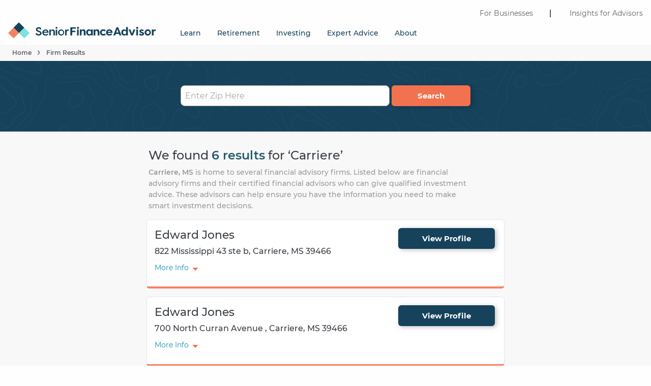

--- FILE ---
content_type: text/html; charset=utf-8
request_url: https://seniorfinanceadvisor.com/firm_locations/city/ms/carriere
body_size: 36799
content:
<!DOCTYPE html>
<html class="no-js" lang="en">
  <head>
    <link rel="shortcut icon" type="image/x-icon" href="https://d2hbfxhchh2fc6.cloudfront.net/assets/SFA_Favicon-c2dabc330808f0d6aaed7d8b367d2c4edbd2fcf7ba54e62cac73c1e10dc7d8d9.png" />
    <!-- styles -->
    <link rel="stylesheet" media="all" href="https://d2hbfxhchh2fc6.cloudfront.net/assets/application-b6413d3f066894698802c2221d10c0565e6a5e308045ddc5b99ae50f784e8795.css" data-turbolinks-track="true" />
    <link href="https://fonts.googleapis.com/css?family=Muli:300,400|Open+Sans:300,400" rel="stylesheet">

    <!-- scripts -->
    <script src="https://d2hbfxhchh2fc6.cloudfront.net/assets/application-3fa1598626e1bac991dffa6bc755429742903e162327c0afb9313ef18b885ef0.js" data-turbolinks-track="true"></script>
    <script src="https://www.gstatic.com/charts/loader.js"></script>
        <script type="text/javascript" src="https://cdn.jsdelivr.net/npm/lozad/dist/lozad.min.js"></script>
    <!-- tracking -->
    <script src="https://kit.fontawesome.com/7f12cf3151.js" crossorigin="anonymous"></script>
    <link rel="canonical" href="https://www.seniorfinanceadvisor.com/firm_locations/city/ms/carriere" />
    <script>
    !function(f,b,e,v,n,t,s)
    {if(f.fbq)return;n=f.fbq=function(){n.callMethod?
        n.callMethod.apply(n,arguments):n.queue.push(arguments)};
        if(!f._fbq)f._fbq=n;n.push=n;n.loaded=!0;n.version='2.0';
        n.queue=[];t=b.createElement(e);t.async=!0;
        t.src=v;s=b.getElementsByTagName(e)[0];
        s.parentNode.insertBefore(t,s)}(window, document,'script',
        'https://connect.facebook.net/en_US/fbevents.js');
    fbq('init', '1754070954848109');
    fbq('track', 'PageView');
</script>
<noscript><img height="1" width="1" style="display:none"
               src="https://www.facebook.com/tr?id=1754070954848109&ev=PageView&noscript=1"
/></noscript>
    <meta charset="utf-8" />



  <title>Financial Advisors in Carriere MS</title>
  <meta name="description" content="Carriere financial advisors. Find a local financial advisor to help with financial and retirement planning, portfolio management, investments, risk management, and more. Search our network of advisors in Carriere, Mississippi." />

<meta name="google-site-verification" content="-0pCqOXKNBnjM69Hsd2OO8vYv-_MYf-F1cg-_VHojc4" />
<meta name="p:domain_verify" content="b33945cb823c9665131ed6bc841d9685"/>

    <!-- Google Tag Manager -->
<script>(function(w,d,s,l,i){w[l]=w[l]||[];w[l].push({'gtm.start':
        new Date().getTime(),event:'gtm.js'});var f=d.getElementsByTagName(s)[0],
    j=d.createElement(s),dl=l!='dataLayer'?'&l='+l:'';j.async=true;j.src=
    'https://www.googletagmanager.com/gtm.js?id='+i+dl;f.parentNode.insertBefore(j,f);
})(window,document,'script','dataLayer','GTM-P37PR5B');</script>
<!-- End Google Tag Manager -->

    <!-- meta -->
    <meta name="csrf-param" content="authenticity_token" />
<meta name="csrf-token" content="Wp8sxsx9btIbzvJgxY8PySSe+IQvOKm68hv2xdwdEquXRqVqadvYYPU9AAqM9ipXGCpJvWAYDxEkP6Br8Gp13g==" />

    <!--  will move this to the meta file once we move that over -->
    <meta name="viewport" content="width=device-width, initial-scale=1.0" />
    
  </head>

  <body>
   <!-- Google Tag Manager (noscript) -->
<noscript>
  <iframe src="https://www.googletagmanager.com/ns.html?id=GTM-P37PR5B"
                  height="0" width="0" style="display:none;visibility:hidden"></iframe>
</noscript>
<!-- End Google Tag Manager (noscript) -->
    <script data-turbolinks-eval="false">
    /**
     * Creates a temporary global ga object and loads analytics.js.
     * Paramenters o, a, and m are all used internally.  They could have been declared using 'var',
     * instead they are declared as parameters to save 4 bytes ('var ').
     *
     * @param {Window}      i The global context object.
     * @param {Document}    s The DOM document object.
     * @param {string}      o Must be 'script'.
     * @param {string}      g URL of the analytics.js script. Inherits protocol from page.
     * @param {string}      r Global name of analytics object.  Defaults to 'ga'.
     * @param {DOMElement?} a Async script tag.
     * @param {DOMElement?} m First script tag in document.
     */
    window.ga_debug = {trace: true};
    (function(i, s, o, g, r, a, m){
        i['GoogleAnalyticsObject'] = r; // Acts as a pointer to support renaming.

        // Creates an initial ga() function.  The queued commands will be executed once analytics.js loads.
        i[r] = i[r] || function() {
            (i[r].q = i[r].q || []).push(arguments)
        },

            // Sets the time (as an integer) this tag was executed.  Used for timing hits.
            i[r].l = 1 * new Date();

        // Insert the script tag asynchronously.  Inserts above current tag to prevent blocking in
        // addition to using the async attribute.
        a = s.createElement(o),
            m = s.getElementsByTagName(o)[0];
        a.async = 1;
        a.src = g;
        m.parentNode.insertBefore(a, m)
    })(window, document, 'script', '//www.google-analytics.com/analytics.js', 'ga');


    ga('create', "UA-58072769-1", 'auto');

</script>
<script>
    ga('set', 'location', location.href.split('#')[0]);
    ga('send', 'pageview', {
        "page": location.pathname,
        "title": document.title
    });
</script>
    <script data-turbolinks-eval="false">
    (function(w,d,t,r,u){var f,n,i;w[u]=w[u]||[],f=function(){var o={ti:"4075954"};o.q=w[u],w[u]=new UET(o),w[u].push("pageLoad")},n=d.createElement(t),n.src=r,n.async=1,n.onload=n.onreadystatechange=function(){var s=this.readyState;s&&s!=="loaded"&&s!=="complete"||(f(),n.onload=n.onreadystatechange=null)},i=d.getElementsByTagName(t)[0],i.parentNode.insertBefore(n,i)})(window,document,"script","//bat.bing.com/bat.js","uetq");</script><noscript><img src="//bat.bing.com/action/0?ti=4075954&Ver=2" height="0" width="0" style="display:none; visibility: hidden;" /></noscript>

<script>
    window.uetq = window.uetq || [];
    window.uetq.push({ 'ec':'Page', 'ea':'Load'});
</script>
    <!-- Global site tag (gtag.js) - Google Analytics 4-->
<script async src="https://www.googletagmanager.com/gtag/js?id=G-WXK45SW0PG"></script>
<script>
  window.dataLayer = window.dataLayer || [];
  function gtag(){dataLayer.push(arguments);}
  gtag('js', new Date());

  gtag('config', 'G-WXK45SW0PG');
  gtag('config', 'AW-955380735');
</script>
    <!-- Twitter universal website tag code -->
<script>
    !function(e,t,n,s,u,a){e.twq||(s=e.twq=function(){s.exe?s.exe.apply(s,arguments):s.queue.push(arguments);
    },s.version='1.1',s.queue=[],u=t.createElement(n),u.async=!0,u.src='//static.ads-twitter.com/uwt.js',
        a=t.getElementsByTagName(n)[0],a.parentNode.insertBefore(u,a))}(window,document,'script');
    // Insert Twitter Pixel ID and Standard Event data below
    twq('init','o06ip');
    twq('track','PageView');
</script>
<!-- End Twitter universal website tag code -->

    <div class="multilevel-offcanvas off-canvas position-right hide-for-large" id="offCanvasRight" style="display: none;" data-off-canvas>
  <div class="row action-row">
    <div class="column large-9 medium-9 small-10 no-left-padding">
      <img class="logo" src="https://d2hbfxhchh2fc6.cloudfront.net/assets/sfa-logo-secondary-4ba33ac6dee62929d1ca9f5316d45d38d5a577f5c4a08a1d405b971bf05b3806.svg" />
    </div>
    <div class="column large-3 medium-3 small-2">
      <button class="close-button" aria-label="Close menu" type="button" data-close>
        <span aria-hidden="true">&times;</span>
      </button>
    </div>
  </div>
  <ul class="vertical menu off-canvas-menu" data-accordion-menu>
    <li><a id="menuitem" class="learn-link" href="#" onclick="rotateArrow()">Learn</a><div class="arrow-right"></div>
      <ul class="menu vertical nested">
        <li><a href="/resources">Resources</a><div class="arrow-right"></div></li>
        <p>Tips, tools and how to's to help<br>with your financial goals.</p>
        <li><a href="/news">News</a><div class="arrow-right"></div></li>
        <p>Stay sharp with senior<br>focused financial articles.</p>
      </ul>
    </li>
    <li><a id="menuitem" href="/news/retirement-planning">Retirement</a><div class="arrow-right"></div></li>
    <li><a id="menuitem" href="/news/investment-management">Investing</a><div class="arrow-right"></div></li>
    <li><a id="menuitem" href="/news/expert-advice">Expert Advice</a><div class="arrow-right"></div></li>
    <li><a id="menuitem" href="/about-us">About</a><div class="arrow-right"></div></li>
    <span class="list-line small-12 small-centered"></span>
    <li><a id="menuitem" href="/for-businesses">For Businesses</a><div class="arrow-right"></div></li>
    <li><a id="menuitem" href="/financial-advisor-insights">Insights for Advisors</a><div class="arrow-right"></div></li>
  </ul>
  <div class="bottom-nav-content">
<!--    <p>Need investment and retirement help? Call Now</p>-->
<!--    <a href="tel:+1 888-346-0211" class="button coral-cta">(888) 346-0211</a>-->
    <div class="social">
      <p class="follow-us">Follow Us</p>
      <a href="https://www.facebook.com/SeniorFinanceAdvisor"><img class="social-icon" src="https://d2hbfxhchh2fc6.cloudfront.net/assets/facebook-icon-27c2fc8c86c176c0231a311c7c8461b657aaa6200096cd14ee88b10a9becc7dc.svg" /></a>
      <a href="https://www.linkedin.com/company/senior-finance-advisor"><img class="social-icon" src="https://d2hbfxhchh2fc6.cloudfront.net/assets/linkedin-icon-07a6d7d575f426acfeb17559b83d7182fd77e693bb33f9b0dc5b09c42fd970ae.svg" /></a>
      <a href="https://twitter.com/SFinanceAdvisor"><img class="social-icon" src="https://d2hbfxhchh2fc6.cloudfront.net/assets/twitter-icon-6a3610530c14cb4e1158c0b1c8e94bc08fd74f94a61011ce87f32f161f2d482f.svg" /></a>
    </div>
  </div>
</div>



<div class="off-canvas-content" data-off-canvas-content>
  <div id="advisor-header-links" class="show-for-large">
    <span><a class="nav-link" href="/for-businesses">For Businesses</a></span>&emsp;|&emsp;
    <span><a class="nav-link" href="/financial-advisor-insights">Insights for Advisors</a></span>
  </div>
  <div class="header">
    <div class="nav-bar-left">
      <ul id="md-sm-nav-logo" class="hide-for-large"><li><a class="nav-bar-logo" href="/"><img class="logo" src="https://d2hbfxhchh2fc6.cloudfront.net/assets/rebranded-sfa-logo-d1c0a758f89c8e7776bf72ae0caa427445b9c48291c3ea95458fe029c27ae4d8.svg" /></a></li></ul>
    
      <ul class="dropdown menu show-for-large" data-dropdown-menu>
        <li><a class="nav-bar-logo" href="/"><img class="logo" src="https://d2hbfxhchh2fc6.cloudfront.net/assets/rebranded-sfa-logo-d1c0a758f89c8e7776bf72ae0caa427445b9c48291c3ea95458fe029c27ae4d8.svg" /></a></li>
        <li class="is-dropdown-submenu-parent"><a class="nav-link" href="">Learn</a></a>
          <ul class="menu vertical">
            <div class="row">
              <div class="column large-5 links">
                <li id="first-menu-item" onclick="location.href = '/resources';">
                  <a href="/resources">Resources</a>
                  <p>Tips, tools and how to's to help with your financial goals.</p>
                </li>
                <li onclick="location.href = '/news';">
                  <a href="/news">News</a>
                  <p>Stay sharp with senior focused financial articles.</p>
                </li>
              </div>
            </div>
          </ul>
        </li>
        <li><a class="nav-link" href="/news/retirement-planning">Retirement</a></li>
        <li><a class="nav-link" href="/news/investment-management">Investing</a></li>
        <li><a class="nav-link" href="/news/expert-advice">Expert Advice</a></li>
        <li><a class="nav-link" href="/about-us">About</a></li>
      </ul>

    </div>

    <div class="nav-bar-right">
      <ul class="menu">
<!--        <li class="show-for-large nav-phone"><a href="tel:+1-888-346-0211">(888) 346-0211</a></li>-->
        <li class="hide-for-large">
        <li class="hide-for-large">
          <button class="offcanvas-trigger hide-for-large" type="button" data-open="offCanvasRight" onclick="changeDisplay()">
            <div class="hamburger">
              <span class="line"></span>
              <span class="line"></span>
              <span class="line"></span>
            </div>
          </button>
        </li>
      </ul>
    </div>
  </div>
</div>
<script>
  function rotateArrow() {
      let link = document.getElementsByClassName("arrow-right")[0];
      if (link.classList.contains("active-arrow")) {
          link.classList.remove("active-arrow");
          link.style.transform = "rotate(0deg)";
      } else {
          link.classList.add("active-arrow");
          link.style.transform = "rotate(90deg)";
      }
  }
  function changeDisplay() {
      document.getElementById("offCanvasRight").style.display = "block";
  }
</script>
    <section id="breadcrumbs">
  <div class="row">
    <div class="column">
      <ul class="breadcrumbs">
        <li><a href="/">Home</a></li>
        <li>Firm Results</li>
      </ul>
    </div>
  </div>
</section>

<section id="location-results-header" class="lozad" data-background-image="https://d2hbfxhchh2fc6.cloudfront.net/assets/topo-blue-banner-13e1763887d3e3692a9f4ef5a6b27d476e14cc58c3ed5ba5e19b7ad1f494fd23.svg">
  <div class="row">
    <div class="column large-12 medium-9 medium-centered">
      <form id="continue" data-abide="" html="{:novalidate=&gt;&quot;&quot;}" action="/loading" accept-charset="UTF-8" method="get"><input name="utf8" type="hidden" value="&#x2713;" />
        






























        <input type="hidden" name="hpg_type" id="hpg_type" value="o" />
        <input type="hidden" name="close" id="close" />
        <div class="form-floating-label">
          <input required="required" pattern="^\d{5}$" placeholder="Enter Zip Here" id="inline-form-field" type="text" name="zip_code[]" />
          <label for="zip">Zip Code</label>
        </div>
        <label class="form-error" data-form-error-for="zip">Please enter a valid zip code.</label>
        <input type="submit" id="continue" value="Search" class="button coral-cta inline-form-button">
</form>    </div>
  </div>
</section>

<section id="location-results-main-content">
  <div class="row">
    <div class="column large-11 medium-11 small-12" style="padding: 0 28px;">
      <h1 class="number-of-results">We found <span>6 results</span> for ‘Carriere’</h1>
      <p class="results-text"><span>Carriere, MS</span> is home to several financial advisory firms. Listed below are financial advisory firms and their certified financial advisors who can give qualified investment advice. These advisors can help ensure you have the information you need to make smart investment decisions.</p>
    </div>
    <div class="column large-12 medium-12 small-12">
        <div class="card">
          <div class="row">
            <div class="column large-8 medium-12 small-12">
              <p class="firm-name">Edward Jones</p>
              <p class="address"> 822 Mississippi 43 ste b, Carriere, MS 39466</p>
<!--              <p class="distance"></p>-->
              <div class="show-for-large"><a id="toggle0" class="toggle" onclick="toggleElements(0, 'toggle0', 'block', 'More Info', 'Less Info')">More Info</a></div>
            </div>
            <div class="column large-4 show-for-large">
              <a class="button primary-button" href="/firm_locations/ms/carriere/edward-jones/822-mississippi-43">View Profile</a>
            </div>
          </div>
          <div class="row extra-loc-info 0">
            <div class="column large-7 medium-7">
                <div class="firm-links">
                  <img src="https://d2hbfxhchh2fc6.cloudfront.net/assets/external-link-icon-59acb85bd26d08231ca4df868243dbd0ee7155e10fb39ba03024a84e88bcddf9.svg" />
                  <a href="https://www.edwardjonesbenefits.com">Company Site</a>
                </div>
                <div class="firm-links">
                  <img src="https://d2hbfxhchh2fc6.cloudfront.net/assets/phone-icon-24d07132ed2de5b613db32fecbd05434ad5f13431e7b4cde8bb2f69b82fbc3a9.svg" />
                  <a href="tel:+1 (314) 515-2000">+1 (314) 515-2000</a>
                </div>
              <div class="firm-links">
                <img src="https://d2hbfxhchh2fc6.cloudfront.net/assets/maps-icon-15181556b1d4f2341bf3ade83ca12fb973f85883e7645447e5d25240a3e1a8df.svg" />
                <a href="https://www.google.com/maps/place/822 Mississippi 43+ste b+Carriere+39466">Get Directions</a>
              </div>
              <img class="map" src="https://maps.googleapis.com/maps/api/staticmap?&markers=30.5428,-89.6575&zoom=13&size=254x153&key=AIzaSyDBWWVMSDK9_yJWSy2elJ1XD8pW_jsrk-A" />
            </div>
            <div class="column advisors-col large-5 medium-5">
              <p class="advisors-title">Advisors at This Location</p>
                <div class="advisor">
                  <img src="https://d2hbfxhchh2fc6.cloudfront.net/assets/default-advisor-icon-60d9a3b5f34f1bb258c7f64215d5c903262af07bf70ab261d3883b135972b6f9.svg" />
                  <p>Thierry Gaubert</p>
                </div>
            </div>
          </div>
          <div class="column hide-for-large button-container">
            <a class="button primary-button" href="/firm_locations/ms/carriere/edward-jones/822-mississippi-43">View Profile</a>
            <a id="smallToggle0" class="toggle" onclick="toggleElements('0', 'smallToggle0', 'block', 'More Info', 'Less Info')">More Info</a>
          </div>
        </div>
        <div class="card">
          <div class="row">
            <div class="column large-8 medium-12 small-12">
              <p class="firm-name">Edward Jones</p>
              <p class="address"> 700 North Curran Avenue , Carriere, MS 39466</p>
<!--              <p class="distance"></p>-->
              <div class="show-for-large"><a id="toggle1" class="toggle" onclick="toggleElements(1, 'toggle1', 'block', 'More Info', 'Less Info')">More Info</a></div>
            </div>
            <div class="column large-4 show-for-large">
              <a class="button primary-button" href="/firm_locations/ms/carriere/edward-jones/700-north-curran-avenue">View Profile</a>
            </div>
          </div>
          <div class="row extra-loc-info 1">
            <div class="column large-7 medium-7">
                <div class="firm-links">
                  <img src="https://d2hbfxhchh2fc6.cloudfront.net/assets/external-link-icon-59acb85bd26d08231ca4df868243dbd0ee7155e10fb39ba03024a84e88bcddf9.svg" />
                  <a href="https://www.edwardjonesbenefits.com">Company Site</a>
                </div>
                <div class="firm-links">
                  <img src="https://d2hbfxhchh2fc6.cloudfront.net/assets/phone-icon-24d07132ed2de5b613db32fecbd05434ad5f13431e7b4cde8bb2f69b82fbc3a9.svg" />
                  <a href="tel:+1 (314) 515-2000">+1 (314) 515-2000</a>
                </div>
              <div class="firm-links">
                <img src="https://d2hbfxhchh2fc6.cloudfront.net/assets/maps-icon-15181556b1d4f2341bf3ade83ca12fb973f85883e7645447e5d25240a3e1a8df.svg" />
                <a href="https://www.google.com/maps/place/700 North Curran Avenue++Carriere+39466">Get Directions</a>
              </div>
              <img class="map" src="https://maps.googleapis.com/maps/api/staticmap?&markers=30.5312,-89.6771&zoom=13&size=254x153&key=AIzaSyDBWWVMSDK9_yJWSy2elJ1XD8pW_jsrk-A" />
            </div>
            <div class="column advisors-col large-5 medium-5">
              <p class="advisors-title">Advisors at This Location</p>
                <div class="advisor">
                  <img src="https://d2hbfxhchh2fc6.cloudfront.net/assets/default-advisor-icon-60d9a3b5f34f1bb258c7f64215d5c903262af07bf70ab261d3883b135972b6f9.svg" />
                  <p>Shan Seymour</p>
                </div>
            </div>
          </div>
          <div class="column hide-for-large button-container">
            <a class="button primary-button" href="/firm_locations/ms/carriere/edward-jones/700-north-curran-avenue">View Profile</a>
            <a id="smallToggle1" class="toggle" onclick="toggleElements('1', 'smallToggle1', 'block', 'More Info', 'Less Info')">More Info</a>
          </div>
        </div>
        <div class="card">
          <div class="row">
            <div class="column large-8 medium-12 small-12">
              <p class="firm-name">Creativeone Securities, Llc</p>
              <p class="address"> 201 North Main Street , Carriere, MS 39466</p>
<!--              <p class="distance"></p>-->
              <div class="show-for-large"><a id="toggle2" class="toggle" onclick="toggleElements(2, 'toggle2', 'block', 'More Info', 'Less Info')">More Info</a></div>
            </div>
            <div class="column large-4 show-for-large">
              <a class="button primary-button" href="/firm_locations/ms/carriere/creativeone-securities-llc/201-north-main-street">View Profile</a>
            </div>
          </div>
          <div class="row extra-loc-info 2">
            <div class="column large-7 medium-7">
                <div class="firm-links">
                  <img src="https://d2hbfxhchh2fc6.cloudfront.net/assets/external-link-icon-59acb85bd26d08231ca4df868243dbd0ee7155e10fb39ba03024a84e88bcddf9.svg" />
                  <a href="http://www.creativeonesecurities.com">Company Site</a>
                </div>
                <div class="firm-links">
                  <img src="https://d2hbfxhchh2fc6.cloudfront.net/assets/phone-icon-24d07132ed2de5b613db32fecbd05434ad5f13431e7b4cde8bb2f69b82fbc3a9.svg" />
                  <a href="tel:+1 (913) 814-6097">+1 (913) 814-6097</a>
                </div>
              <div class="firm-links">
                <img src="https://d2hbfxhchh2fc6.cloudfront.net/assets/maps-icon-15181556b1d4f2341bf3ade83ca12fb973f85883e7645447e5d25240a3e1a8df.svg" />
                <a href="https://www.google.com/maps/place/201 North Main Street++Carriere+39466">Get Directions</a>
              </div>
              <img class="map" src="https://maps.googleapis.com/maps/api/staticmap?&markers=30.5267,-89.6783&zoom=13&size=254x153&key=AIzaSyDBWWVMSDK9_yJWSy2elJ1XD8pW_jsrk-A" />
            </div>
            <div class="column advisors-col large-5 medium-5">
              <p class="advisors-title">Advisors at This Location</p>
                <div class="advisor">
                  <img src="https://d2hbfxhchh2fc6.cloudfront.net/assets/default-advisor-icon-60d9a3b5f34f1bb258c7f64215d5c903262af07bf70ab261d3883b135972b6f9.svg" />
                  <p>Michael Andries</p>
                </div>
            </div>
          </div>
          <div class="column hide-for-large button-container">
            <a class="button primary-button" href="/firm_locations/ms/carriere/creativeone-securities-llc/201-north-main-street">View Profile</a>
            <a id="smallToggle2" class="toggle" onclick="toggleElements('2', 'smallToggle2', 'block', 'More Info', 'Less Info')">More Info</a>
          </div>
        </div>
        <div class="card">
          <div class="row">
            <div class="column large-8 medium-12 small-12">
              <p class="firm-name">Lpl Financial Llc</p>
              <p class="address"> 204 West North Street , Carriere, MS 39470</p>
<!--              <p class="distance"></p>-->
              <div class="show-for-large"><a id="toggle3" class="toggle" onclick="toggleElements(3, 'toggle3', 'block', 'More Info', 'Less Info')">More Info</a></div>
            </div>
            <div class="column large-4 show-for-large">
              <a class="button primary-button" href="/firm_locations/ms/carriere/lpl-financial-llc/204-west-north-street">View Profile</a>
            </div>
          </div>
          <div class="row extra-loc-info 3">
            <div class="column large-7 medium-7">
                <div class="firm-links">
                  <img src="https://d2hbfxhchh2fc6.cloudfront.net/assets/external-link-icon-59acb85bd26d08231ca4df868243dbd0ee7155e10fb39ba03024a84e88bcddf9.svg" />
                  <a href="https://www.youtube.com/user/lplfinancialllc">Company Site</a>
                </div>
                <div class="firm-links">
                  <img src="https://d2hbfxhchh2fc6.cloudfront.net/assets/phone-icon-24d07132ed2de5b613db32fecbd05434ad5f13431e7b4cde8bb2f69b82fbc3a9.svg" />
                  <a href="tel:+1 (704) 733-3300">+1 (704) 733-3300</a>
                </div>
              <div class="firm-links">
                <img src="https://d2hbfxhchh2fc6.cloudfront.net/assets/maps-icon-15181556b1d4f2341bf3ade83ca12fb973f85883e7645447e5d25240a3e1a8df.svg" />
                <a href="https://www.google.com/maps/place/204 West North Street++Carriere+39470">Get Directions</a>
              </div>
              <img class="map" src="https://maps.googleapis.com/maps/api/staticmap?&markers=30.8440,-89.5373&zoom=13&size=254x153&key=AIzaSyDBWWVMSDK9_yJWSy2elJ1XD8pW_jsrk-A" />
            </div>
            <div class="column advisors-col large-5 medium-5">
              <p class="advisors-title">Advisors at This Location</p>
                <div class="advisor">
                  <img src="https://d2hbfxhchh2fc6.cloudfront.net/assets/default-advisor-icon-60d9a3b5f34f1bb258c7f64215d5c903262af07bf70ab261d3883b135972b6f9.svg" />
                  <p>Jon Williams</p>
                </div>
            </div>
          </div>
          <div class="column hide-for-large button-container">
            <a class="button primary-button" href="/firm_locations/ms/carriere/lpl-financial-llc/204-west-north-street">View Profile</a>
            <a id="smallToggle3" class="toggle" onclick="toggleElements('3', 'smallToggle3', 'block', 'More Info', 'Less Info')">More Info</a>
          </div>
        </div>
        <div class="card">
          <div class="row">
            <div class="column large-8 medium-12 small-12">
              <p class="firm-name">Lpl Financial Llc</p>
              <p class="address"> 105 South Main Street , Carriere, MS 39470</p>
<!--              <p class="distance"></p>-->
              <div class="show-for-large"><a id="toggle4" class="toggle" onclick="toggleElements(4, 'toggle4', 'block', 'More Info', 'Less Info')">More Info</a></div>
            </div>
            <div class="column large-4 show-for-large">
              <a class="button primary-button" href="/firm_locations/ms/carriere/lpl-financial-llc/105-south-main-street">View Profile</a>
            </div>
          </div>
          <div class="row extra-loc-info 4">
            <div class="column large-7 medium-7">
                <div class="firm-links">
                  <img src="https://d2hbfxhchh2fc6.cloudfront.net/assets/external-link-icon-59acb85bd26d08231ca4df868243dbd0ee7155e10fb39ba03024a84e88bcddf9.svg" />
                  <a href="https://www.youtube.com/user/lplfinancialllc">Company Site</a>
                </div>
                <div class="firm-links">
                  <img src="https://d2hbfxhchh2fc6.cloudfront.net/assets/phone-icon-24d07132ed2de5b613db32fecbd05434ad5f13431e7b4cde8bb2f69b82fbc3a9.svg" />
                  <a href="tel:+1 (704) 733-3300">+1 (704) 733-3300</a>
                </div>
              <div class="firm-links">
                <img src="https://d2hbfxhchh2fc6.cloudfront.net/assets/maps-icon-15181556b1d4f2341bf3ade83ca12fb973f85883e7645447e5d25240a3e1a8df.svg" />
                <a href="https://www.google.com/maps/place/105 South Main Street++Carriere+39470">Get Directions</a>
              </div>
              <img class="map" src="https://maps.googleapis.com/maps/api/staticmap?&markers=30.8442,-89.5352&zoom=13&size=254x153&key=AIzaSyDBWWVMSDK9_yJWSy2elJ1XD8pW_jsrk-A" />
            </div>
            <div class="column advisors-col large-5 medium-5">
              <p class="advisors-title">Advisors at This Location</p>
                <div class="advisor">
                  <img src="https://d2hbfxhchh2fc6.cloudfront.net/assets/default-advisor-icon-60d9a3b5f34f1bb258c7f64215d5c903262af07bf70ab261d3883b135972b6f9.svg" />
                  <p>Patricia Fanning</p>
                </div>
            </div>
          </div>
          <div class="column hide-for-large button-container">
            <a class="button primary-button" href="/firm_locations/ms/carriere/lpl-financial-llc/105-south-main-street">View Profile</a>
            <a id="smallToggle4" class="toggle" onclick="toggleElements('4', 'smallToggle4', 'block', 'More Info', 'Less Info')">More Info</a>
          </div>
        </div>
        <div class="card">
          <div class="row">
            <div class="column large-8 medium-12 small-12">
              <p class="firm-name">Ameriprise Financial Services, Llc</p>
              <p class="address"> 119 Village Street ste c, Carriere, MS 70458</p>
<!--              <p class="distance"></p>-->
              <div class="show-for-large"><a id="toggle5" class="toggle" onclick="toggleElements(5, 'toggle5', 'block', 'More Info', 'Less Info')">More Info</a></div>
            </div>
            <div class="column large-4 show-for-large">
              <a class="button primary-button" href="/firm_locations/ms/carriere/ameriprise-financial-services-llc/119-village-street">View Profile</a>
            </div>
          </div>
          <div class="row extra-loc-info 5">
            <div class="column large-7 medium-7">
                <div class="firm-links">
                  <img src="https://d2hbfxhchh2fc6.cloudfront.net/assets/external-link-icon-59acb85bd26d08231ca4df868243dbd0ee7155e10fb39ba03024a84e88bcddf9.svg" />
                  <a href="https://www.facebook.com/ameriprise">Company Site</a>
                </div>
                <div class="firm-links">
                  <img src="https://d2hbfxhchh2fc6.cloudfront.net/assets/phone-icon-24d07132ed2de5b613db32fecbd05434ad5f13431e7b4cde8bb2f69b82fbc3a9.svg" />
                  <a href="tel:+1 (612) 671-3131">+1 (612) 671-3131</a>
                </div>
              <div class="firm-links">
                <img src="https://d2hbfxhchh2fc6.cloudfront.net/assets/maps-icon-15181556b1d4f2341bf3ade83ca12fb973f85883e7645447e5d25240a3e1a8df.svg" />
                <a href="https://www.google.com/maps/place/119 Village Street+ste c+Carriere+70458">Get Directions</a>
              </div>
              <img class="map" src="https://maps.googleapis.com/maps/api/staticmap?&markers=30.3090,-89.7457&zoom=13&size=254x153&key=AIzaSyDBWWVMSDK9_yJWSy2elJ1XD8pW_jsrk-A" />
            </div>
            <div class="column advisors-col large-5 medium-5">
              <p class="advisors-title">Advisors at This Location</p>
                <div class="advisor">
                  <img src="https://d2hbfxhchh2fc6.cloudfront.net/assets/default-advisor-icon-60d9a3b5f34f1bb258c7f64215d5c903262af07bf70ab261d3883b135972b6f9.svg" />
                  <p>Chad Hunt</p>
                </div>
            </div>
          </div>
          <div class="column hide-for-large button-container">
            <a class="button primary-button" href="/firm_locations/ms/carriere/ameriprise-financial-services-llc/119-village-street">View Profile</a>
            <a id="smallToggle5" class="toggle" onclick="toggleElements('5', 'smallToggle5', 'block', 'More Info', 'Less Info')">More Info</a>
          </div>
        </div>
    </div>
  </div>
  <div class="paginate-container large-12 text-center">
    
  </div>
</section>

<script>
    if (document.getElementsByClassName("next")[0] !== undefined){
        document.getElementsByClassName("next")[0].getElementsByTagName('a')[0].innerHTML = '<img src="https://d2hbfxhchh2fc6.cloudfront.net/assets/pagination-arrow-right-3c4e68c93cebf697a197b0948d6bd87ff0c9efdbae99b7c97c0c6e25b1eeb4ee.svg" />';
    }
    if (document.getElementsByClassName("prev")[0] !== undefined){
        document.getElementsByClassName("prev")[0].getElementsByTagName('a')[0].innerHTML = '<img src="https://d2hbfxhchh2fc6.cloudfront.net/assets/pagination-arrow-right-3c4e68c93cebf697a197b0948d6bd87ff0c9efdbae99b7c97c0c6e25b1eeb4ee.svg" />';
    }
    fixInlineForm();
</script>

    </div>
<div class="footer">
  <div class="row footer-container">
      <div class="border-container">
        <a href="/"><img class="footer-logo lozad" src="https://d2hbfxhchh2fc6.cloudfront.net/assets/sfa-footer-logo-5a8ca4d266b9f82254515d4196fe0a6aa30be73315de440e3f5fa36fdd6c8bbd.svg" /></a>
        <div class="column large-5 show-for-large no-left-padding">
          <p class="articles-header">Helpful Retirement Reads</p>
          <a class="article-link" href="/news/most-reputable-financial-advisors-for-seniors">Most Reputable Financial Advisors for Seniors</a>
          <a class="article-link" href="/resources/how-to-find-a-financial-advisor">How to Find the Best Financial Advisor</a>
          <a class="article-link" href="/resources/top-questions-to-ask-financial-advisors">Top 11 Questions to Ask a Financial Advisor Before Hiring</a>
          <a class="article-link" href="/investments/senior-investments">What Are the Best Investments for Retirement?</a>
          <a class="article-link" href="/resources/spousal-social-security-benefit">Do You Know About the Spousal Social Security Benefit?</a>
          <a class="article-link" href="/resources/discretionary-non-discretionary-spend">What are Discretionary and Non-Discretionary Spending?</a>
          <a class="article-link" href="/news/is-your-financial-advisor-a-fiduciary">Is Your Financial Advisor a Fiduciary?</a>
        </div>
        <div class="column large-2 show-for-large no-left-padding">
          <p class="articles-header">For Businesses</p>
          <a class="article-link" href="/for-businesses">Partner With Us</a>
          <a class="article-link" href="/financial-advisor-insights">Insights for Advisors</a>
        </div>
        <div class="column large-5 medium-12 small-12 no-right-padding top-footer-content">
          <div class="social">
            <p class="follow-us show-for-large">Follow Us</p>
            <a href="https://www.facebook.com/SeniorFinanceAdvisor"><img class="social-icon facebook" src="https://d2hbfxhchh2fc6.cloudfront.net/assets/facebook-icon-27c2fc8c86c176c0231a311c7c8461b657aaa6200096cd14ee88b10a9becc7dc.svg" /></a>
            <a href="https://www.linkedin.com/company/senior-finance-advisor"><img class="social-icon" src="https://d2hbfxhchh2fc6.cloudfront.net/assets/linkedin-icon-07a6d7d575f426acfeb17559b83d7182fd77e693bb33f9b0dc5b09c42fd970ae.svg" /></a>
            <a href="https://twitter.com/SFinanceAdvisor"><img class="social-icon" src="https://d2hbfxhchh2fc6.cloudfront.net/assets/twitter-icon-6a3610530c14cb4e1158c0b1c8e94bc08fd74f94a61011ce87f32f161f2d482f.svg" /></a>
          </div>
          <div class="zip-search">
            <p class="zip-search-text">Find an advisor nearby</p>
            <form id="continue" data-abide="" html="{:novalidate=&gt;&quot;&quot;}" action="/loading" accept-charset="UTF-8" method="get"><input name="utf8" type="hidden" value="&#x2713;" />
              






























              <input type="hidden" name="hpg_type" id="hpg_type" value="o" />
              <input type="hidden" name="close" id="close" />
              <div class="form-floating-label">
                <input required="required" pattern="^\d{5}$" placeholder="Enter Zip Here" id="footer-form-field" type="text" name="zip_code[]" />
                <label for="zip">Zip Code</label>
              </div>
              <label class="form-error" data-form-error-for="zip">Please enter a valid zip code.</label>
              <input type="submit" id="continue" value="Search" class="button blue-cta footer-form-button">
</form>          </div>
        </div>
        <div class="column large-12 no-left-padding address-phone-container">
          <a class="address-phone" target="_blank" href="https://www.google.com/maps/place/2929-1st-ave-seattle-wa-98121">2929 1st Ave, Seattle, WA 98121</a>
<!--          <a href="tel:+1-888-346-0211" class="address-phone phone">(888) 346-0211</a>-->
        </div>
      </div>
    <div class="column large-6 medium-12 small-12 no-left-padding show-for-large">
      <a class="bottom-links" href="/about-us">About</a>
      <a class="bottom-links" href="/privacy">Privacy Policy</a>
      <a class="bottom-links" href="/terms">Terms of Use</a>
    </div>
    <div class="column large-6 medium-12 small-12 no-left-padding hide-for-large">
      <a class="bottom-links" href="/about-us">About</a>
      <a class="bottom-links" href="/privacy">Privacy Policy</a>
      <a class="bottom-links" href="/terms">Terms of Use</a>
      <a class="bottom-links" href="/for-businesses">For Businesses</a>
      <a class="bottom-links" href="/financial-advisor-insights">Insights for Advisors</a>
    </div>
    <div class="column large-5 large-offset-1 medium-12 small-12">
      <p class="copyright">© 2025 Senior Finance Advisor Inc. All rights reserved.</p>
    </div>
  </div>
</div>

<script>
    if (screen.width > 640) {
      $("#footer-form-field").focus(function() {
          $('.footer-form-button')[0].style.marginBottom = "1rem";
      }).blur(function() {
          $('.footer-form-button')[0].style.marginBottom = "0.2rem";
      });
    };
</script>

  </body>
</html>

--- FILE ---
content_type: text/css
request_url: https://d2hbfxhchh2fc6.cloudfront.net/assets/application-b6413d3f066894698802c2221d10c0565e6a5e308045ddc5b99ae50f784e8795.css
body_size: 65932
content:
#for-businesses-header{height:548px}#for-businesses-header .row{max-width:none}#for-businesses-header .header-text{max-width:34.7rem;float:right;padding-top:5rem;padding-right:0.1rem}#for-businesses-header .header-text h1{font-size:42px}#for-businesses-header .header-text p{color:#5E6267;font-size:16px}#for-businesses-header .header-text .primary-button{margin-top:2.5rem}#for-businesses-header .header-img{height:548px;background:url(/assets/businesses-header-D-b938211ae0eaf21372077c05bc2d3f84a310ee052f6c6360a8e550d4bc5ddc66.png) no-repeat;background-size:cover}#what-to-expect{padding:4rem 0;text-align:center}#what-to-expect p{color:#5E6267;font-size:16px}#what-to-expect h3{font-family:"MerriweatherBold";color:#3B4046;padding:0 7.3rem 2rem 7.3rem}#what-to-expect .businesses-card{padding-top:2.5rem;text-align:left;margin-bottom:10px}#what-to-expect .businesses-card h4{font-family:"MerriweatherBold";color:#3B4046}#what-to-expect .businesses-card p{font-size:18px}#what-to-expect .businesses-card .row{padding-right:12px;padding-left:12px}#what-to-expect .businesses-card .customize-img{background:url(/assets/customization-img-338b6fb94715552043841d0d22693d4fcca9bef15925994e3c8a4c5d9e11fc25.png) no-repeat}#what-to-expect .businesses-card .insights-img{background:url(/assets/insights-img-0c6127b26a4a59c952444be4b770639ff35228517da9084d11622a7848de3351.png) no-repeat}#what-to-expect .businesses-card .support-img{background:url(/assets/support-img-ac873954024924700c5b5ee6dd335976c864b866547422dc09662a5b8e731851.png) no-repeat}#what-to-expect .businesses-card .transparency-img{background:url(/assets/transparency-img-5780900062e95c52e7c42482c599785db7551d52f41669552f54eac4c16d0e7d.png) no-repeat}#what-to-expect .businesses-card .customize-img,#what-to-expect .businesses-card .insights-img,#what-to-expect .businesses-card .support-img,#what-to-expect .businesses-card .transparency-img{background-size:cover;height:264px}#what-to-expect .businesses-card .card-title{font-family:"MontserratBold";margin-left:2.7rem}#what-to-expect .businesses-card:hover{border:1px solid #F2F3F4;box-shadow:6px 6px 10px #0000001A;margin-left:-6px;margin-top:-6px;padding-bottom:4px}#what-to-expect .businesses-card:hover .card-title{color:#32A199}#advisor-support{padding-top:36px}#advisor-support .header-text{text-align:center}#advisor-support .header-text h3{font-family:"MerriweatherBold";margin-bottom:62px}#advisor-support .advisor-support-img{background:url(/assets/advisor-profiles-img-572f7f9c04a3f5b53e5553804166ab607f8ee8f09c0a297410117ea4cf137ad1.png) no-repeat;background-size:cover;height:360px}#advisor-support .advisor-profiles-text-wrapper{background:url(/assets/img_topo_box-75c267474aabe9367c15a365d47305a332f2a4730f4fec706a3e3b18781d3330.svg) no-repeat top right;background-color:#16425B;color:white}#advisor-support .advisor-profiles-text-wrapper .advisor-profiles-text{max-width:46rem;padding:3rem 48px}@media screen and (max-width: 1050px) and (min-width: 1024px){#advisor-support .advisor-profiles-text-wrapper .advisor-profiles-text{padding-left:1rem}}#advisor-support .advisor-profiles-text-wrapper p{color:white;margin-bottom:2rem}#advisor-support .advisor-profiles-text-wrapper h3{font-family:"MerriweatherBold";margin-bottom:1.5rem}#advisor-support .advisor-profiles-text-wrapper .diamond{display:inline-block;list-style-type:none}#advisor-support .advisor-profiles-text-wrapper .diamond li{position:relative;padding-left:1em;font-family:"MontserratRegular";font-size:18px;line-height:1.7}#advisor-support .advisor-profiles-text-wrapper .diamond li:after{content:'';height:.45em;width:.45em;background:#F29981;position:absolute;transform:rotate(45deg);top:12px;left:-0.7rem}#advisor-support #square-containers{margin-top:34px}#advisor-support #square-containers #insights-container #text-wrapper{position:relative;top:25%}#pipedrive-form-container{margin-top:40px;padding:3.7rem 0}#pipedrive-form-container h3{font-family:"MerriweatherBold";color:#3B4046;text-align:center}#pipedrive-form-container #pipedrive-form input[type="text"],#pipedrive-form-container #pipedrive-form input[type="email"]{height:56px;margin-bottom:1.5rem}#pipedrive-form-container #pipedrive-form .button{height:56px;width:100%}@media screen and (max-width: 1023px){#for-businesses-header{height:302px}#for-businesses-header .header-text{padding-top:1rem;padding-right:0rem}#for-businesses-header .header-text h1{font-size:28px}#for-businesses-header .header-text p{font-size:14px}}@media screen and (max-width: 1023px) and (max-width: 749px){#for-businesses-header .header-text .primary-button{margin-top:1.5rem}}@media screen and (max-width: 1023px){#for-businesses-header .header-img{height:302px}#what-to-expect{padding:2rem 0}}@media screen and (max-width: 1023px) and (max-width: 769px){#what-to-expect h3{padding:0 0 1.5rem 0}}@media screen and (max-width: 1023px){#what-to-expect .businesses-card .customize-img{background:url(/assets/customize-img-M-1d3f42bd4e89ebf16913f226de4ace03962122560fc1f6c24eb46f1cdf730591.png) no-repeat}#what-to-expect .businesses-card .insights-img{background:url(/assets/insights-img-M-2d824ca01dc10969d68cbc1ee28ac88a72b823562e6fe77c3e3fb4c767a9db12.png) no-repeat}#what-to-expect .businesses-card .support-img{background:url(/assets/support-img-M-004c9f8ac7277bb44e8386a776102d0e0b3cd367130873ab7a6a19bf3510a77c.png) no-repeat}#what-to-expect .businesses-card .transparency-img{background:url(/assets/transparency-img-M-fab0eb1d54d1b4ef7aecc416799f383f362231ca2562d4ffd06a4cc640a00e95.png) no-repeat}#what-to-expect .businesses-card .customize-img,#what-to-expect .businesses-card .insights-img,#what-to-expect .businesses-card .support-img,#what-to-expect .businesses-card .transparency-img{background-size:contain;height:264px}#advisor-support .header-text h3{margin-bottom:32px}#advisor-support .advisor-support-img{height:224px;background-position-y:-10px}#advisor-support #square-containers{margin-top:16px}#advisor-support #square-containers .advisor-profiles-text{padding:3rem 42px}#advisor-support #square-containers #insights-container #insights-text{margin-top:16px;padding:74px 42px}#pipedrive-form-container{margin-top:20px}}@media screen and (max-width: 640px){#for-businesses-header{height:511px}}@media screen and (max-width: 640px) and (max-width: 358px){#for-businesses-header{height:557px}}@media screen and (max-width: 640px){#for-businesses-header .primary-button{width:100%;padding:19px 50px;margin-bottom:3.7rem}#for-businesses-header .header-img{height:204px;background-position:center}#what-to-expect h3{padding-bottom:1rem}#what-to-expect .businesses-card{padding-top:1.5rem}#what-to-expect .businesses-card .column{padding-left:0;padding-right:0}#what-to-expect .businesses-card .customize-img,#what-to-expect .businesses-card .insights-img,#what-to-expect .businesses-card .support-img,#what-to-expect .businesses-card .transparency-img{background-size:contain;height:253px}}@media screen and (max-width: 640px) and (max-width: 411px){#what-to-expect .businesses-card .customize-img,#what-to-expect .businesses-card .insights-img,#what-to-expect .businesses-card .support-img,#what-to-expect .businesses-card .transparency-img{height:210px}}@media screen and (max-width: 640px){#what-to-expect .businesses-card .card-title{margin-left:0;font-size:16px;margin-bottom:0.5rem}#advisor-support .header-text p{font-size:16px}#advisor-support .advisor-support-img{height:117px;background-position-x:right}#pipedrive-form-container{padding:2rem 0}#pipedrive-form-container h3{text-align:left}}.card-1{padding-left:0px !important;padding-right:0px !important}#firm-locations-advisors-header .img-cropper,#natl-firm-header .img-cropper,#natl-firm-header-large .img-cropper{width:160px;height:160px;position:relative;overflow:hidden;border:4px solid white;border-radius:50%;box-shadow:1px 6px 11px rgba(0,0,0,0.16)}#firm-locations-advisors-header .img-cropper .db-page-avatar,#natl-firm-header .img-cropper .db-page-avatar,#natl-firm-header-large .img-cropper .db-page-avatar{display:inline;margin:0 auto;height:100%;width:auto;position:absolute}#firm-locations-advisors-header .default-avatar-cropper,#natl-firm-header .default-avatar-cropper,#natl-firm-header-large .default-avatar-cropper{border:none;border-radius:0;box-shadow:none}#firm-locations-advisors-header .default-avatar-cropper .default-avatar,#natl-firm-header .default-avatar-cropper .default-avatar,#natl-firm-header-large .default-avatar-cropper .default-avatar{height:160px !important}#firm-locations-advisors-header{background-image:url(/assets/topo-blue-banner-13e1763887d3e3692a9f4ef5a6b27d476e14cc58c3ed5ba5e19b7ad1f494fd23.svg);min-height:180px}#firm-locations-advisors-header .img-cropper{top:3rem;margin-top:3.5rem}.t-tip{margin-left:45px;margin-bottom:8px}.t-tip-2{margin-left:118px}.t-tip-3{margin-left:10px;margin-bottom:0px}.t-tip-4{margin-left:18px}#firm-locations-advisors-main-content{background-color:#F8F8F8;padding:3rem 0}#firm-locations-advisors-main-content h1{font-size:22px;font-family:"MontserratBold";margin-top:1rem;margin-bottom:0}#firm-locations-advisors-main-content h2{font-size:20px;font-family:"MontserratMedium"}#firm-locations-advisors-main-content .icons{margin-top:2rem}#firm-locations-advisors-main-content .icons .column{margin-bottom:1rem;padding-right:0;padding-left:0.75rem}#firm-locations-advisors-main-content .icons img{display:inline-block;max-width:unset;margin-right:15px}@media screen and (max-width: 837px) and (min-width: 641px){#firm-locations-advisors-main-content .icons img{max-width:15px}}#firm-locations-advisors-main-content #approximate-fees .hide-for-small{display:flex}#firm-locations-advisors-main-content .fiduciary-status p{color:#5E6267}#firm-locations-advisors-main-content ul p{margin-bottom:0}#firm-locations-advisors-main-content .map-and-address{margin-top:3.5rem;margin-bottom:1rem}#firm-locations-advisors-main-content .map-and-address #map{margin-bottom:1.5rem}#firm-locations-advisors-main-content .map-and-address p{margin-bottom:0rem}#firm-locations-advisors-main-content .map-and-address a{display:block;margin-top:0.5rem}#firm-locations-advisors-main-content .card{margin-bottom:1rem}#firm-locations-advisors-main-content .advisors-card .advisor{padding-right:0;padding-left:0.75rem;margin-top:1rem}#firm-locations-advisors-main-content .advisors-card .advisor .column{padding:0}#firm-locations-advisors-main-content .advisors-card .advisor-img{float:left;margin-right:0.3rem}#firm-locations-advisors-main-content .advisors-card .advisor-img img{width:100%}#firm-locations-advisors-main-content .more-locations .location .column{padding:0}#firm-locations-advisors-main-content .more-locations .columns{padding-left:0.75rem;ladding-right:0.75rem}#firm-locations-advisors-main-content .more-locations .map-marker-icon{margin-top:1.2rem}#firm-locations-advisors-main-content .more-locations .address{font-size:16px;margin-bottom:0}#firm-locations-advisors-main-content .more-locations .secondary-card-title{margin-top:1rem}#firm-locations-advisors-main-content .more-locations a{display:block;margin-top:0.5rem}#firm-locations-advisors-main-content .more-locations #location-toggle-button{margin-left:auto;margin-right:auto;text-align:center;margin-top:1.5rem;margin-bottom:-0.5rem}#form-section{background-color:white;background-image:url(/assets/firm-locations-secondary-header-7ad77c2dbe8964f88e389a4c66fbf99d71b3188c6005949418a19fe1786f591d.svg);background-position:bottom;background-repeat:repeat-x;min-height:550px}#form-section .row{max-width:63rem}#form-section .let-us-help{padding-right:0.75rem}#form-section .let-us-help h3{font-family:"MerriweatherBold";font-size:42px;margin-top:5.5rem}#form-section .let-us-help p{font-family:"MontserratMedium";font-size:20px;padding-right:3rem}#articles-section{background-color:#F8F8F8;padding:0 0 2rem 0}#articles-section h3{font-family:"MerriweatherBold";text-align:center}.about-banner{padding:72px 0;background-color:#16425B;background-image:url(/assets/topo_right_blue_lg-d4ba2526d29bf2dddf48d0a6ba7aee8169d3928f5805c117cf3e9317ce56b7fd.svg);background-repeat:no-repeat;background-position:right}.about-banner h1,.about-banner p{color:white}.about-banner h1{font-family:'MontserratBold';font-size:28px}.about-banner p{font-family:'MontserratRegular';font-size:20px}.about-banner .img-cropper{width:160px;height:160px;position:relative;overflow:hidden;border:4px solid white;border-radius:50%;box-shadow:1px 6px 11px rgba(0,0,0,0.16)}.about-banner .img-cropper .db-page-avatar{display:inline;margin:0 auto;height:100%;width:auto;position:absolute}@media screen and (min-width: 640px) and (max-width: 1023px){.about-banner{padding-bottom:0px;background-image:none;background-color:#16425B}}@media screen and (max-width: 639px){.about-banner{padding:40px 0 15px 0;background-image:none;background-color:#16425B}}.firm-data{margin-top:20px}.firm-data h1{font-family:'MontserratBold';font-size:22px;line-height:28.6px;color:black}.firm-data h2{font-family:'MontserratBold';font-size:18px;line-height:21.6px;color:#3B4046;margin-bottom:8px;margin-top:24px}.firm-data li{font-family:'MontserratRegular';font-weight:bold;line-height:28.8px}.firm-data p{font-family:'MontserratMedium'}.firm-data p,.firm-data li{font-size:18px;color:#5E6267}.firm-data .profile-info{margin-top:48px}.firm-data .disclaimer{font-size:15px;font-family:'MontserratRegular'}.firm-data .firm-data-bullets{margin-bottom:0}.firm-data .card-spacer{padding-left:24px;padding-right:24px}.firm-data .link-card{margin-bottom:12px;border:1px solid #E6E6E6;border-radius:6px;padding:16px 12px}.firm-data .link-card form{padding:0}.firm-data .link-text{margin:0px;padding:0px;font-family:'MontserratRegular';font-size:14px;color:#1291B8}.firm-data .icon{max-width:16px;margin-right:16px}.firm-data .reviews{margin-bottom:36px}.firm-data .reviews .review-link{font-family:'MontserratSemibold'}.firm-data .reviews .input-wrapper{padding:0;height:60px}.firm-data .reviews .input-wrapper .button.secondary-button{margin-top:48px;height:48px;width:100%}.firm-data .reviews .review-wrapper{padding:0;height:112px}.firm-data .reviews .review-wrapper .review-body{margin-bottom:0}.firm-data #approximate-fees .disabled{color:#AABAC3}.firm-data #approximate-fees #fee-row{text-align:center;justify-content:center;max-width:none;margin-bottom:20px}.firm-data #approximate-fees #fee-row .hide-for-small{display:flex}.firm-data #approximate-fees .fee-container{padding:13px 15px;margin-left:0;margin-right:0}.firm-data #approximate-fees .fee-amount{color:#275D6D;font-size:28px;font-family:MerriweatherBold;margin-bottom:0}.firm-data #approximate-fees .fee-title{font-size:16px;margin-bottom:12px;color:#3B4046;font-family:MontserratBold}.firm-data #approximate-fees .fee-smaller{position:relative;top:4px}.firm-data #approximate-fees .fee-smaller .fee-amount{font-size:24px}.firm-data #approximate-fees .left-border{border-left:solid 1px #E6E6E6}.firm-data #approximate-fees #min-investible-assets{text-align:center}.firm-data #approximate-fees #min-investible-assets .disclaimer{margin-left:auto;margin-right:auto;width:70%}.firm-data .icon-item{display:inline-flex;padding-left:0}.firm-data .icon-item img{height:10px;padding-right:12px;position:relative;top:8px}.firm-data .icon-item p{margin-bottom:0}.firm-data .locations{margin-top:20px}.firm-data .locations h2{margin-bottom:0px}.firm-data .locations .input-wrapper{padding-left:0;padding-right:0}.firm-data .locations input{height:43px;margin-bottom:0}.firm-data .locations .form-floating-label{margin-top:16px;margin-bottom:6px;height:46px}.firm-data .locations .button{margin-top:0px;width:100%;height:43px}.firm-data table{margin-top:36px;margin-bottom:68px;width:100%;border-spacing:0;border:1px solid #E6E6E6;border-bottom:4px solid #F78060;border-radius:6px}.firm-data td{padding:0;width:33%;border-right:1px solid #E6E6E6}.firm-data td:last-child{border:none}.firm-data .table-number{margin-bottom:0;padding-top:16px;padding-left:24px;font-family:'MerriweatherBold';font-size:28px;color:#275D6D;text-align:left}.firm-data .table-label{padding-top:10px;padding-left:24px;padding-bottom:0px;font-family:'MontserratBold';font-size:16px;color:#3B4046}.firm-data .btm-space{margin-bottom:28px}.firm-data .social-icon{padding-right:25px}.firm-data .social-icon img{height:16px}@media screen and (min-width: 1024px) and (max-width: 1365px){.firm-data .table-label{font-size:12px}}@media screen and (min-width: 640px) and (max-width: 768px){.firm-data .link-card{margin-bottom:18px}.firm-data .table-label{font-size:12px}}@media screen and (max-width: 639px){.firm-data .card-spacer{padding-left:0}.firm-data .card-spacer .link-card{border:none;padding-left:0}.firm-data .link-card{padding-top:0}.firm-data .reviews{margin-bottom:14px}.firm-data .reviews h2{margin-top:0}.firm-data .left-border{border-left:0 !important;border-top:solid 1px #E6E6E6}.firm-data td{border-right:none;border-bottom:none}.firm-data td:last-child{border-top:1px solid #E6E6E6}.firm-data .table-number{text-align:center;padding-top:26px;padding-left:0px}.firm-data .table-label{text-align:center;padding-left:0px;padding-bottom:0px}}.charts{margin-bottom:120px}.charts h1{font-family:'MontserratBold';font-size:22px;line-height:28.6px;color:black}.charts .top-text{overflow:auto;white-space:nowrap}.charts .top-text button{background:none;font-family:'MontserratRegular';font-weight:bold;line-height:1.75;color:#16425B;height:auto;width:auto;margin-right:12px;border-radius:0;border-bottom:3px solid transparent;display:inline-block}.charts .top-text button.is-active{background:none;font-family:'MontserratBold';border-bottom:3px solid #F78060;display:inline-block}.charts .tab-section{margin:0}.charts .pie-chart{margin-bottom:48px}.charts .tabs.vertical a{font-family:'MontserratRegular';font-weight:bold;padding-top:12px;line-height:1.75;border-bottom:3px solid transparent;display:inline-block}.charts .tabs-title>a:focus,.charts .tabs-title>a[aria-selected='true']{font-family:'MontserratBold';border-bottom:3px solid #F78060;display:inline-block}.charts .chart-section{font-weight:bold}.charts .percent{font-family:'MerriweatherBold';font-size:28px;line-height:36.4px;color:#16425B;text-align:right;margin-bottom:0}.charts .number{font-family:'MontserratRegular';font-size:18px;line-height:45px;color:#3B4046;margin-bottom:0}@media screen and (min-width: 640px) and (max-width: 768px){.charts .pie-chart div{margin:auto}}@media screen and (max-width: 639px){.charts{margin-bottom:24px}}.form-banner{background-color:#F8F8F8;background-image:url(/assets/topo_short_forest_lg-3f933a7e43a26969b730c75ba6cb6d898cd50ad9f7e9cb8ed2773b90c875ba82.svg);background-position:bottom;background-repeat:repeat-x;min-height:350px}.form-banner h1{font-family:'MerriweatherBold';font-size:42px;line-height:54.6px;color:black}.form-banner .h1-spacing{padding-top:5.5rem;margin-left:100px;margin-bottom:16px}.form-banner p{font-family:'MontserratRegular';font-size:20px;line-height:32px;color:black}.form-banner .p-spacing{margin-left:100px;padding-bottom:330px}@media screen and (min-width: 640px) and (max-width: 768px){.form-banner .p-spacing .break-for-lg-tablet{display:none}}@media screen and (min-width: 640px) and (max-width: 1023px){.form-banner .h1-spacing{margin-left:0px}.form-banner .p-spacing{margin-left:0px}}@media screen and (max-width: 639px){.form-banner{background-image:none}}.top-ten h1{font-family:'MerriweatherBold';font-size:42px;line-height:54.6px;color:#3B4046}.top-ten h2{font-family:'MerriweatherBold';font-size:36px;line-height:50px;color:#3B4046}.top-ten p{font-family:'MontserratMedium';font-size:18px;line-height:28.8px;color:#5E6267}.top-ten a{font-family:'MontserratRegular';font-size:18px;line-height:28.8px;color:#1291B8}.top-ten .top-banner{padding-bottom:72px;background-image:url(/assets/topo-gray-lg-a8f1a968d0d330fe4d073f859c48cbd8dc0c02f638a77d0c8268ed887bc273cf.svg);background-color:#F8F8F8;height:497px;background-position:left;background-repeat:no-repeat}.top-ten .top-banner .right-spacing{padding-right:36px}.top-ten .top-banner .top-badge{padding-top:36px;padding-bottom:12px;height:130px}.top-ten .top-banner .banner-p{font-family:'MontserratRegular';font-size:24px;line-height:36px;color:#3B4046;margin-bottom:0}@media screen and (max-width: 1134px){.top-ten .top-banner h1{font-size:36px;line-height:50px}.top-ten .top-banner .banner-p{font-size:22px}}@media screen and (max-width: 1023px){.top-ten .top-banner{background-image:url(/assets/topo-gray-md-4e0ce7425f18912b8a6ff5123d774ebc5a3a6bae9a77633bf220eea2bf5fe34d.svg);background-color:#F8F8F8;width:100%;height:100%;background-size:cover;background-repeat:no-repeat;top:32px}.top-ten .top-banner h1{font-size:28px;line-height:36.4px;margin-bottom:24px}.top-ten .top-banner .banner-p{font-family:'MontserratMedium';font-size:18px;line-height:28.8px}.top-ten .top-banner .right-spacing{padding-right:0}.top-ten .top-banner .top-badge{padding:0;margin-top:36px;margin-bottom:36px;height:96px}.top-ten .top-banner .top-badge img{height:100%}}@media screen and (max-width: 639px){.top-ten .top-banner{padding-bottom:36px;background-image:url(/assets/topo-gray-sm-0431fb2779becf3f9c468ddbb361558f6d3cf60b9fddce6569c02990d67a96a3.svg);width:100%;height:100%;background-size:cover;background-repeat:no-repeat}.top-ten .top-banner .top-badge{padding-top:24px;padding-bottom:24px}.top-ten .top-banner .top-badge img{height:75px}}.top-ten .top-info{padding-top:36px;padding-bottom:36px}.top-ten .top-info h3{font-family:'MontserratBold';font-size:16px;text-align:center;line-height:21.6px;color:#16425B;margin-bottom:4px}.top-ten .top-info .seo-description-p{padding-top:24px}.top-ten .top-info .seo-links-p{padding-bottom:16px}.top-ten .top-info .icon-p{font-family:'MontserratRegular';font-size:16px;text-align:center;line-height:22.4px;color:#16425B}.top-ten .top-info .icon{margin-bottom:12px;height:72px}.top-ten .top-info .icon img{display:block;margin-left:auto;margin-right:auto}.top-ten .top-info .icon .reputation{padding-top:11px}.top-ten .top-info .icon .trust{padding-top:5px}.top-ten .top-info .icon .integrity{padding-top:14px}@media screen and (max-width: 1023px){.top-ten .top-info{padding-top:72px}.top-ten .top-info h2{font-size:28px;line-height:36.4px}.top-ten .top-info .icon-quick-facts{margin-right:52px;margin-left:52px}.top-ten .top-info .top-spacing{margin-top:12px}}@media screen and (max-width: 639px){.top-ten .top-info{padding-top:48px}.top-ten .top-info .icon-p{margin-bottom:24px;padding-left:8px;padding-right:8px}.top-ten .top-info .icon{margin-bottom:12px;height:auto}.top-ten .top-info .icon .reputation,.top-ten .top-info .icon .trust,.top-ten .top-info .icon .integrity{padding-top:0}}.top-ten .firm-table{padding-top:36px;padding-bottom:36px}.top-ten .firm-table h3,.top-ten .firm-table th{font-family:'MontserratBold';font-size:18px;line-height:28.8px;color:#3B4046}.top-ten .firm-table .table-link{font-family:'MontserratRegular';font-size:18px;line-height:25.2px;color:#1291B8}.top-ten .firm-table table{width:98%;box-shadow:3px 3px 18px #00000029;border-spacing:0;border-bottom:4px solid #F78060;border-radius:6px}.top-ten .firm-table tr{padding-right:24px;vertical-align:top}.top-ten .firm-table th{background-color:#F8F8F8;text-align:left;padding-top:18px;padding-bottom:18px;padding-left:24px}.top-ten .firm-table td{font-family:'MontserratMedium';font-size:18px;line-height:28.8px;color:#5E6267;padding-left:24px;padding-top:12px;padding-bottom:12px}.top-ten .firm-table td p{margin-bottom:0}.top-ten .firm-table td:first-child{width:225px}.top-ten .firm-table td:last-child{padding-right:24px}.top-ten .firm-table tr:nth-child(even){background-color:#F8F8F8}.top-ten .firm-table .top-ten-form{background-color:#16425B;border-radius:6px;box-shadow:0px 3px 24px #0000000A;padding-top:24px;padding-bottom:20px}@media screen and (min-width: 1024px) and (max-width: 1126px){.top-ten .firm-table table{width:100%}.top-ten .firm-table td:first-child{width:190px}}@media screen and (max-width: 1023px){.top-ten .firm-table table{width:100%}.top-ten .firm-table td:first-child{width:33%}}@media screen and (max-width: 768px){.top-ten .firm-table h3,.top-ten .firm-table th{font-size:16px}.top-ten .firm-table p{font-size:16px;line-height:22.4px}.top-ten .firm-table .table-link{font-size:16px;line-height:22.4px}.top-ten .firm-table th{padding-top:12px;padding-bottom:12px;padding-left:12px}.top-ten .firm-table td{font-size:16px;line-height:22.4px;padding-left:12px;padding-top:12px;padding-bottom:12px}.top-ten .firm-table td:last-child{padding-right:12px}}@media screen and (max-width: 639px){.top-ten .firm-table .hide-sm{display:none}.top-ten .firm-table td:first-child{width:auto}}@media screen and (max-width: 639px){.top-ten .firm-table .top-ten-form{margin-bottom:72px}}.top-ten .firm-overview{padding-top:36px;padding-bottom:36px}.top-ten .firm-overview .overview-p{margin-top:12px}@media screen and (max-width: 1023px){.top-ten .firm-overview h2{font-size:28px;line-height:36.4px}.top-ten .firm-overview .top-ten-form{background-color:#16425B;border-radius:6px;box-shadow:0px 3px 24px #0000000A;padding-top:24px;padding-bottom:20px}.top-ten .firm-overview .top-ten-form p{font-family:'MontserratBold';font-size:22px;line-height:28.6px;color:white}.top-ten .firm-overview .top-ten-form input{width:100%;height:56px}.top-ten .firm-overview .question-text{font-size:13.5px !important;font-family:'MontserratRegular' !important}}.top-ten .top-firm-profiles{padding-top:36px;padding-bottom:36px}.top-ten .top-firm-profiles h3{font-family:'MontserratBold';font-size:28px;line-height:36.4px;color:#3B4046}.top-ten .top-firm-profiles h4{font-family:'MontserratBold';font-size:20px;line-height:32px;color:#3B4046;margin-top:28px}.top-ten .top-firm-profiles h5{font-family:'MontserratBold';font-size:18px;line-height:21.6px;color:#5E6267}.top-ten .top-firm-profiles .location{font-family:'MontserratMedium';font-size:20px;line-height:32px;color:#3B4046;margin-bottom:6px}.top-ten .top-firm-profiles .firm-link-icon{padding-right:12px}.top-ten .top-firm-profiles .firm-link{font-family:'MontserratRegular';font-size:14px;line-height:16.8px;color:#1291B8}.top-ten .top-firm-profiles .profile{padding-top:72px;padding-bottom:54px}.top-ten .top-firm-profiles .firm1,.top-ten .top-firm-profiles .firm3,.top-ten .top-firm-profiles .firm5,.top-ten .top-firm-profiles .firm7,.top-ten .top-firm-profiles .firm9{background-color:#F8F8F8}.top-ten .top-firm-profiles .firm5{padding-bottom:236px}.top-ten .top-firm-profiles .firm-logo img{position:absolute;margin-top:82px;padding-left:6px}.top-ten .top-firm-profiles .firm-logo .badge{background-color:white;height:160px;width:160px;box-shadow:1px 1px 10px #00000029;margin-left:12px}.top-ten .top-firm-profiles .card{margin-top:162px;padding-top:128px}.top-ten .top-firm-profiles .nav-icon{position:absolute;right:42px;bottom:42px}@media screen and (max-width: 1023px){.top-ten .top-firm-profiles{margin-top:36px;padding-top:0}.top-ten .top-firm-profiles h3{font-size:22px;line-height:28.6px}.top-ten .top-firm-profiles .location{font-size:18px;line-height:28.8px}.top-ten .top-firm-profiles .firm-logo{height:120px;margin-top:-174px;width:20%}.top-ten .top-firm-profiles .firm-logo img{height:124px;width:124px;margin-top:0;padding-left:0}.top-ten .top-firm-profiles .firm-logo .badge{height:120px;width:120px;margin-left:0}.top-ten .top-firm-profiles .profile{padding-top:114px;margin-bottom:378px;background-color:#F8F8F8}.top-ten .top-firm-profiles .firm5{padding-bottom:0;margin-bottom:465px}.top-ten .top-firm-profiles .firm6{margin-top:0px}.top-ten .top-firm-profiles .firm10{margin-bottom:220px}.top-ten .top-firm-profiles .card{margin-top:56px;padding-top:24px;margin-bottom:-274px}}@media screen and (max-width: 639px){.top-ten .top-firm-profiles h4{margin-top:16px;margin-bottom:0px}.top-ten .top-firm-profiles .firm-logo{margin-top:-172px}.top-ten .top-firm-profiles .profile{margin-bottom:334px}.top-ten .top-firm-profiles .firm5{padding-bottom:0;margin-bottom:526px}.top-ten .top-firm-profiles .firm6{margin-top:132px}.top-ten .top-firm-profiles .firm10{margin-bottom:220px}.top-ten .top-firm-profiles .card{margin-top:18px}.top-ten .top-firm-profiles .nav-icon{position:absolute;right:12px;top:-72px}}.top-ten .mid-profile-form .mid-profile-form-bg{background-image:url(/assets/topo-mid-profile-form-lg-3874e31a0d4b6066dc003b69ca029d7e3d51fd26924eef457192db3e0cb40a73.svg);width:100%;height:248px;background-size:cover;background-repeat:no-repeat;margin-bottom:164px}.top-ten .mid-profile-form h2{font-size:42px;line-height:54.6px;color:white;margin-top:42px}.top-ten .mid-profile-form .mid-profile-form-p{font-size:20px;line-height:32px;color:white}.top-ten .mid-profile-form .card{margin-top:7px;margin-bottom:0px;padding-top:24px;padding-bottom:12px;padding-left:24px;padding-right:24px;border:none;box-shadow:0px 3px 24px #0000000A}.top-ten .mid-profile-form .card-d{overflow:inherit;margin-top:-150px !important}.top-ten .mid-profile-form form p{font-family:'MontserratBold';font-size:22px;line-height:28.6px;color:black}.top-ten .mid-profile-form .card-d input{height:56px;width:100%;margin-bottom:24px}@media screen and (min-width: 1024px) and (max-width: 1078px){.top-ten .mid-profile-form h2{margin-top:28px}.top-ten .mid-profile-form .card{padding-left:0px;padding-right:0px}}@media screen and (max-width: 1023px){.top-ten .mid-profile-form .mid-profile-form-bg{width:100%;height:508px;background-size:initial;background-repeat:initial;margin-bottom:0px}.top-ten .mid-profile-form h2{font-size:32px;line-height:54.6px;color:white;margin-top:72px;margin-left:48px;margin-right:36px}.top-ten .mid-profile-form .mid-profile-form-p{font-size:18px;line-height:25.2px;color:white;margin-left:48px;margin-right:36px}.top-ten .mid-profile-form .card{margin-top:60px;margin-bottom:0px;padding-top:24px;padding-bottom:12px;padding-left:24px;padding-right:24px;border:none;box-shadow:0px 3px 24px #0000000A}}@media screen and (min-width: 640px) and (max-width: 735px){.top-ten .mid-profile-form h2{margin-left:24px;margin-right:12px}.top-ten .mid-profile-form .mid-profile-form-p{margin-left:24px;margin-right:12px}.top-ten .mid-profile-form .card{margin-top:-180px;margin-bottom:0px;padding-top:24px;padding-bottom:12px;padding-left:24px;padding-right:24px;border:none;box-shadow:0px 3px 24px #0000000A}}@media screen and (max-width: 639px){.top-ten .mid-profile-form .mid-profile-form-bg{background-image:none}.top-ten .mid-profile-form .card{padding-top:24px;padding-bottom:12px;padding-left:24px;padding-right:24px;background-color:#16425B;border:none}.top-ten .mid-profile-form form p{font-family:'MontserratBold';font-size:22px;line-height:28.6px;color:white}.top-ten .mid-profile-form input{height:56px;width:100%;margin-bottom:24px}}.top-ten .conclusion{padding-top:36px;padding-bottom:72px}.top-ten .conclusion .criteria,.top-ten .conclusion ol{font-family:'MontserratRegular';font-size:16px;line-height:22.4px;color:#5E6267;margin-bottom:0}.top-ten .conclusion .criteria{margin-top:56px}.top-ten .conclusion ol{padding-left:24px}@media screen and (max-width: 1023px){.top-ten .conclusion{padding-bottom:48px}.top-ten .conclusion h2{font-size:28px;line-height:36.4px}.top-ten .conclusion .criteria,.top-ten .conclusion ol{font-size:14px;line-height:19.6px}.top-ten .conclusion .criteria{margin-top:12px}}#firm-locations-advisors-main-content .advisor-info h2{font-size:18px;color:#3B4046}#firm-locations-advisors-main-content .advisor-info a{display:block;margin-top:1rem}#firm-locations-advisors-main-content .advisor-info h3{font-size:14px;color:#5E6267;font-family:"MontserratMedium"}#firm-locations-advisors-main-content .advisor-info .icons .large-1{margin-top:auto}#firm-locations-advisors-main-content .advisor-locations .column{padding-left:0;padding-right:0;margin-top:1rem}#firm-locations-advisors-main-content .advisor-locations img{max-width:unset}#firm-locations-advisors-main-content .advisor-locations .location-name{font-family:"MontserratBold";color:#3B4046}#firm-locations-advisors-main-content .advisor-locations .location-address{font-size:16px;color:#5E6267}#firm-locations-advisors-main-content .advisor-locations a{display:block;margin-top:0.5rem}#firm-locations-advisors-main-content .social .social-icon{padding-right:25px;padding-top:20px}#firm-locations-advisors-main-content .disclaimer{font-size:15px;color:#5E6267}#firm-locations-advisors-main-content .firm-location-description .disabled,#firm-locations-advisors-main-content .fees-and-services .disabled{color:#AABAC3}#firm-locations-advisors-main-content .firm-location-description #fee-row,#firm-locations-advisors-main-content .fees-and-services #fee-row{text-align:center;justify-content:center;max-width:none;margin-bottom:20px}#firm-locations-advisors-main-content .firm-location-description .fee-container,#firm-locations-advisors-main-content .fees-and-services .fee-container{padding:13px 10px;margin-left:0;margin-right:0}#firm-locations-advisors-main-content .firm-location-description .fee-amount,#firm-locations-advisors-main-content .fees-and-services .fee-amount{color:#275D6D;font-size:28px;font-family:MerriweatherBold;margin-bottom:0}#firm-locations-advisors-main-content .firm-location-description .fee-title,#firm-locations-advisors-main-content .fees-and-services .fee-title{font-size:16px;margin-bottom:12px}#firm-locations-advisors-main-content .firm-location-description .fee-smaller,#firm-locations-advisors-main-content .fees-and-services .fee-smaller{position:relative;top:4px}#firm-locations-advisors-main-content .firm-location-description .fee-smaller .fee-amount,#firm-locations-advisors-main-content .fees-and-services .fee-smaller .fee-amount{font-size:24px}#firm-locations-advisors-main-content .firm-location-description .left-border,#firm-locations-advisors-main-content .fees-and-services .left-border{border-left:solid 1px #E6E6E6}#firm-locations-advisors-main-content .firm-location-description #min-investible-assets,#firm-locations-advisors-main-content .fees-and-services #min-investible-assets{text-align:center}#firm-locations-advisors-main-content .firm-location-description #min-investible-assets .disclaimer,#firm-locations-advisors-main-content .fees-and-services #min-investible-assets .disclaimer{margin-left:auto;margin-right:auto;width:70%}#firm-locations-advisors-main-content .services-card .card-title,#firm-locations-advisors-main-content .about-card .card-title{margin-bottom:12px}#firm-locations-advisors-main-content .services-card .services-text,#firm-locations-advisors-main-content .about-card .services-text{padding-left:0}#firm-locations-advisors-main-content .services-card .services-icon,#firm-locations-advisors-main-content .about-card .services-icon{padding:0 12px}#firm-locations-advisors-main-content .services-card .services-icon img,#firm-locations-advisors-main-content .about-card .services-icon img{height:14px}#firm-locations-advisors-main-content .about-card .secondary-card-title{margin-bottom:12px}#firm-locations-advisors-main-content .about-card .fiduciary-status .services-icon{padding-right:20px}#firm-locations-advisors-main-content .about-card .fiduciary-status .services-icon img{height:18px;min-height:18px}#firm-locations-advisors-main-content .about-card .fiduciary-status .disclaimer{font-family:MontserratRegular}#firm-locations-advisors-main-content .about-card #claim-profile-link{font-size:18px}#firm-locations-advisors-main-content .about-card #about-icons .secondary-card-title{margin-top:30px}#firm-locations-advisors-main-content .about-card #about-icons .icon-item{display:inline-flex;margin-top:16px}#firm-locations-advisors-main-content .about-card #about-icons .icon-item p{padding-left:12px}#firm-locations-advisors-main-content .qualifications .card-title,#firm-locations-advisors-main-content .about-card .card-title{font-size:22px}#firm-locations-advisors-main-content .qualifications .disabled,#firm-locations-advisors-main-content .about-card .disabled{color:#AABAC3}#firm-locations-advisors-main-content .qualifications p,#firm-locations-advisors-main-content .about-card p{margin-bottom:0}#firm-locations-advisors-main-content .qualifications .secondary-card-title,#firm-locations-advisors-main-content .fees-and-services .secondary-card-title,#firm-locations-advisors-main-content .disclosures .secondary-card-title,#firm-locations-advisors-main-content .about-card .secondary-card-title{margin-top:1rem}#firm-locations-advisors-main-content .disclosures img{position:relative;bottom:15px}#firm-locations-advisors-main-content .disclosures .disclosure-num{font-family:"MerriweatherBold";font-size:56px;color:#275D6D;margin-bottom:-0.5rem;margin-top:0.3rem}#firm-locations-advisors-main-content .faq .accordion-item{border-bottom:1px solid #e6e6e6}#firm-locations-advisors-main-content .faq .accordion-title{font-family:MontserratBold;font-size:18px;color:#3B4046;padding:24px 30px 24px 0;border:none}#firm-locations-advisors-main-content .faq .accordion-title:hover,#firm-locations-advisors-main-content .faq .accordion-title:focus{background-color:transparent}#firm-locations-advisors-main-content .faq .accordion-title::before{content:'';border-top:6px solid #F78060;border-left:6px solid transparent;border-right:6px solid transparent;margin-top:0;transition:.3s transform ease-in-out}#firm-locations-advisors-main-content .faq .is-active>.accordion-title::before{transform:rotate(180deg)}#firm-locations-advisors-main-content .faq .accordion-content{color:#5E6267;border:none;padding:0}#firm-locations-advisors-main-content .faq .is-active{padding-bottom:24px}#firm-locations-advisors-main-content .faq .disabled{color:#AABAC3;padding:24px 0;border-bottom:solid 1px #e6e6e6}#firm-locations-advisors-main-content .faq .disabled a{font-size:18px}#firm-locations-advisors-main-content .faq #ask-question{color:#5E6267}#location-results-header{padding:3rem 0;height:139px}#location-results-header form{text-align:center}#location-results-header .form-floating-label,#location-results-header input[type="text"]{display:inline-block}#location-results-header input[type="text"]{height:41px;width:411px}#location-results-header .button{margin-bottom:0.1rem}#location-results-main-content{background-color:#F8F8F8;padding:2rem 0}#location-results-main-content .row{max-width:47rem}#location-results-main-content .number-of-results{font-family:"MontserratMedium";font-size:24px;color:#3B4046;margin-bottom:0.5rem;line-height:29px}#location-results-main-content .number-of-results span{font-family:"MontserratSemiBold";color:#275D6D}#location-results-main-content .results-text{font-family:"MontserratMedium";font-size:14px;color:#989A9D}#location-results-main-content .results-text span{font-family:"MontserratSemiBold"}#location-results-main-content .card{padding:1rem 0.3rem 1.6rem 0.2rem}#location-results-main-content .card .primary-button{padding:12px 46px}#location-results-main-content .card .firm-name{font-family:"MontserratMedium";font-size:22px;margin-bottom:0.3rem;line-height:1.3}#location-results-main-content .card .address{font-family:"MontserratMedium";font-size:16px;margin-bottom:0.5rem}#location-results-main-content .card .distance{margin-bottom:0.5rem;color:#16425B;font-size:14px;font-family:"MontserratMedium"}#location-results-main-content .card .distance img{margin-right:0.5rem}#location-results-main-content .card .toggle{position:relative}#location-results-main-content .card .toggle:after{content:"";position:absolute;top:5px;right:-17px;width:8px;height:8px;border:4px solid;border-color:transparent transparent #F2714E #F2714E;transform:rotate(-45deg)}#location-results-main-content .card .active-arrow:after{top:10px;transform:rotate(-225deg)}#location-results-main-content .card .extra-loc-info{display:none;padding-top:2rem}#location-results-main-content .card .extra-loc-info .firm-links{margin-bottom:1rem}#location-results-main-content .card .extra-loc-info .firm-links img{margin-right:0.8rem}#location-results-main-content .card .extra-loc-info .advisors-col{padding-right:0.75rem;padding-left:0.75rem}#location-results-main-content .card .extra-loc-info .advisors-title{font-family:"MontserratBold";font-size:16px;color:#16425B}#location-results-main-content .card .extra-loc-info .advisor{margin-bottom:1rem}#location-results-main-content .card .extra-loc-info .advisor img,#location-results-main-content .card .extra-loc-info .advisor p{display:inline-block}#location-results-main-content .card .extra-loc-info .advisor p{color:#16425B;margin-left:0.5rem}nav.pagination{margin-top:1.5rem;display:block}nav.pagination a{font-family:"MontserratRegular";font-size:15px;color:#16425B;padding-left:1rem}nav.pagination a:hover{background-color:transparent}nav.pagination span{display:inline-block}nav.pagination .current{background-color:transparent;color:#F2714E;padding-left:1rem}nav.pagination .last,nav.pagination .gap,nav.pagination .first{display:none}nav.pagination .prev img{transform:rotate(180deg)}#state-directory-header{padding:1rem 0;height:139px}#state-directory-header input[type="text"]{width:610px}#state-directory-header input[type="text"]:focus{padding-top:0.5rem}#state-directory-header h1{font-family:"MontserratSemiBold";color:white;font-size:29px}#state-directory-header .header-content{padding-right:45px;padding-left:45px}#state-directory-header .container{width:610px;display:block;margin:auto}#state-directory{min-height:700px}#state-directory .letters{text-align:center;padding-right:25px;padding-left:30px}#state-directory .letters .letter{display:inline-block;font-size:12px;color:#16425B;font-family:"MontserratSemiBold";padding:0 0.34rem}#state-directory .letters .disabled{color:#AABAC3}#state-directory .citiesByState{max-width:53rem}#state-directory .citiesByState li{list-style-type:none}#state-directory .citiesByState h3{font-family:"MontserratBold";font-size:28px;margin-top:0.8rem;margin-bottom:0}#state-directory .citiesByState a{font-size:16px;font-family:"MontserratMedium"}.column.claim-profile-wrapper{margin-top:24px;padding:0;background-color:white;border:1px solid #E6E6E6;border-radius:6px}.claim-profile{padding:12px}.claim-profile #claim-profile-h2{font-family:"MontserratBold";font-size:18px;line-height:21.6px;color:#3B4046}.claim-profile #claim-profile-p{font-family:"MontserratMedium";font-size:14px;line-height:16.8px;color:#16425B}.claim-profile #claim-profile-link{font-family:"MontserratMedium";font-size:14px;line-height:16.8px;color:#1291B8}.firm-form .select-items div:hover,.firm-form .same-as-selected{background-color:#F29981}.firm-form .btn-disabled{cursor:not-allowed;pointer-events:none}.firm-form .nowrap{color:#595959;font-size:16px}.firm-form .nowrap-radio{color:red !important}.firm-form label.local-advisor{margin-left:3px !important;color:#ADA7A4;margin-top:20px;margin-bottom:10px}.firm-form .extra-q{margin-left:3px !important;color:#595959 !important}.firm-form .top-qs{color:#FFFFFF !important;margin-left:3px !important;font-size:13.5px !important}.firm-form .top-10-wrapper .question-text{margin-bottom:16px;font-family:"MontserratRegular" !important;font-size:13.5px;color:#595959}.firm-form .top-10-wrapper .question-text sup{color:#DB1C15}.firm-form .top-10-wrapper input[type=radio]{display:none}.firm-form .top-10-wrapper label:before{content:" ";display:inline-block;position:relative;top:5px;margin:0 12px 0 0;width:20px;height:20px;border-radius:11px;background-color:white;box-shadow:0 0 0 6px transparent, inset 0 0 0 2px #6D6E70;background-color:white;border:1px solid transparent}.firm-form .top-10-wrapper input[type=radio]:checked+label:before,.firm-form .top-10-wrapper [aria-checked="true"]:before{box-shadow:0 0 0 6px transparent, inset 0 0 0 2px transparent;border:2px solid #F2714E}.firm-form .top-10-wrapper input[type=radio]:checked+label:after,.firm-form .top-10-wrapper [aria-checked="true"]:after{border-radius:11px;width:12px;height:12px;position:absolute;top:9px;left:4px;content:" ";display:block;background:#F2714E}.firm-form .top-10-wrapper .radio-label{color:#595959;font-family:"MontserratMedium";font-weight:500;font-size:16px;position:relative;margin:0px}.firm-form .top-10-wrapper label:hover:before{box-shadow:0 0 0 2px #F2714E, inset 0 0 0 2px #6D6E70;background-color:#F2714E;border:1px solid #F2714E}.firm-form .top-10-wrapper input[type=radio]:checked+label:hover:before{border:2px solid #F2714E}.firm-form .top-10-wrapper label:focus{outline-color:transparent}.firm-form .top-10-wrapper label:focus-visible{padding:8px 16px 12px;border-radius:30px;outline-color:hotpink}.firm-form .top-10-wrapper input[type=radio]:checked+label:focus-visible:after,.firm-form .top-10-wrapper [aria-checked="true"]:focus-visible:after{top:17px;left:20px}.firm-form .mid-profile-form .mid-label{color:#595959 !important;font-size:13.5px;margin-bottom:0rem}.firm-form .question-wrapper{margin-top:1rem;margin-left:0.5rem}.firm-form .question-wrapper .question-text{margin:0rem;font-family:"MontserratRegular";font-size:13.5px;color:white}.firm-form .question-wrapper .question-text sup{color:#DB1C15}.firm-form .question-wrapper .question-text-2{color:white;font-family:"MontserratRegular";font-size:13.5px;margin-bottom:0rem;margin-top:1rem}.firm-form .question-wrapper .question-text-3{color:#595959;font-size:13.5px;margin:0rem;font-family:MontserratRegular}.firm-form .question-wrapper .question-text-3 sup{color:#DB1C15}.firm-form .question-wrapper input[type=radio]{display:none}.firm-form .question-wrapper label:before{content:" ";display:inline-block;position:relative;top:5px;margin:0 12px 0 0;width:20px;height:20px;border-radius:11px;background-color:white;box-shadow:0 0 0 6px transparent, inset 0 0 0 2px #6D6E70;background-color:white;border:1px solid transparent}.firm-form .question-wrapper input[type=radio]:checked+label:before,.firm-form .question-wrapper [aria-checked="true"]:before{box-shadow:0 0 0 6px transparent, inset 0 0 0 2px transparent;border:2px solid #F2714E}.firm-form .question-wrapper input[type=radio]:checked+label:after,.firm-form .question-wrapper [aria-checked="true"]:after{border-radius:11px;width:12px;height:12px;position:absolute;top:9px;left:4px;content:" ";display:block;background:#F2714E}.firm-form .question-wrapper .radio-label{color:#F1F1F2;font-family:"MontserratMedium";font-weight:500;font-size:13.5px;position:relative;margin:0px 0px 15px 0px}.firm-form .question-wrapper .radio-label-2{color:#595959;font-family:"MontserratRegular";font-weight:500;font-size:13.5px;position:relative;margin:0px 0px 5px 0px}.firm-form .question-wrapper .radio-label-3{color:#595959;font-family:"MontserratRegular";font-weight:500;font-size:13.5px;position:relative;margin:0px 0px 5px 0px}.firm-form .question-wrapper .squeeze{margin:0px}.firm-form .question-wrapper label:hover:before{box-shadow:0 0 0 6px #F1F1F2, inset 0 0 0 1px #6D6E70;background-color:#F1F1F2;border:1px solid #F1F1F2}.firm-form .question-wrapper input[type=radio]:checked+label:hover:before{border:2px solid #F2714E}.firm-form .question-wrapper label:focus{outline-color:transparent}.firm-form .question-wrapper label:focus-visible{padding:8px 16px 12px;border-radius:30px;outline-color:#F2714E}.firm-form .question-wrapper input[type=radio]:checked+label:focus-visible:after,.firm-form .question-wrapper [aria-checked="true"]:focus-visible:after{top:17px;left:20px}@media screen and (max-width: 1023px){#firm-locations-advisors-header .img-cropper{margin-right:auto;margin-left:auto}#firm-locations-advisors-header .firm-location-pic,#firm-locations-advisors-header .advisor-image{left:0;right:0;margin-left:auto;margin-right:auto}.t-tip{margin-left:13px !important}.t-tip-2{margin-left:13px !important}.t-tip-4{margin-left:9px !important}.zip-form-side-text h3{color:white}.zip-form-side-text p{color:white}#firm-locations-advisors-main-content .advisor-info{text-align:center}#firm-locations-advisors-main-content .social{text-align:center}#firm-locations-advisors-main-content .social .social-icon{padding-right:12px;padding-left:12px}#firm-locations-advisors-main-content .social a{margin-top:0}#firm-locations-advisors-main-content .icons{text-align:left}#firm-locations-advisors-main-content #fiduciary-title{margin-top:24px;margin-bottom:8px}#firm-locations-advisors-main-content .firm-titles{text-align:center}#firm-locations-advisors-main-content .firm-location-description,#firm-locations-advisors-main-content .qualifications{margin-top:2rem}#firm-locations-advisors-main-content .map-and-address{margin-top:1.5rem}#form-section{background-image:url(/assets/firm-locations-secondary-header-T-2c07a2355f4873114a037911e8d8aa1ce53d8fb9ebf5b07880baa25d8368d1b1.svg);background-position:bottom;background-repeat:repeat-x;min-height:335px}#location-results-header{padding:2.5rem 0;height:162px}#location-results-header .row{max-width:47rem}#location-results-header .form-floating-label,#location-results-header input[type="text"]{display:block;width:100%}#location-results-header input[type="text"]{margin-bottom:-0.4rem}#location-results-header .button{width:100%}#location-results-main-content{padding:2rem 0}#location-results-main-content .card{padding-bottom:0.8rem}#location-results-main-content .card .distance{margin-bottom:1rem}#location-results-main-content .card .button-container{padding:0 8px 0 8px}#location-results-main-content .card .primary-button{width:100%}#location-results-main-content .card .toggle{display:block;text-align:center;margin-left:-1.1rem}#location-results-main-content .card .toggle:after{right:42%}#location-results-main-content .card .active-arrow:after{top:10px}#location-results-main-content .card .extra-loc-info{padding-top:0.5rem;padding-bottom:2rem}#state-directory-header input[type="text"]{width:520px}#state-directory-header .container{width:520px}#state-directory .letters .letter{padding:0 0.2rem}.natl-firm .header-row{position:relative;bottom:5.5rem}.natl-firm .img-cropper{margin-left:auto;margin-right:auto}.natl-firm .firm-data{margin-top:-40px}}@media screen and (max-width: 641px){input[type='radio']{margin-top:8px}.t-tip{margin-left:42px !important}.t-tip-2{margin-left:40px !important}.t-tip-3{margin-left:6px}.sticky-menu{position:-webkit-sticky;position:sticky;top:-1px;z-index:1000}.sticky-menu .column{padding:0;background-color:#F8F8F8}.sticky-menu ul{list-style-type:none;padding:13px 0;overflow:auto;white-space:nowrap;margin:0}.sticky-menu ul li{padding:0 8px;display:inline-block}.sticky-menu ul li a{color:#16425B;position:relative;font-size:15px}.sticky-menu ul li .active{font-weight:700}.sticky-menu ul li .active::after{position:absolute;display:inline-block;content:"";width:100%;height:3px;top:120%;left:0;background:#F78060;z-index:2000}#firm-locations-advisors-main-content{padding-bottom:0}#firm-locations-advisors-main-content .advisor-info .advisor-name{text-align:center}#firm-locations-advisors-main-content .advisor-info h2{margin-top:2rem}#firm-locations-advisors-main-content .left-border{border-left:0 !important;border-top:solid 1px #E6E6E6}#form-section{background-image:none;background-color:#F8F8F8}#form-section .db-lead-form .button{padding:1rem}.fee-container{padding:20px 10px}#min-investible-assets{padding-top:24px;padding-bottom:24px;border-top:solid 1px #E6E6E6;border-bottom:solid 1px #E6E6E6}#natl-firm-header .social{text-align:center;padding-top:15px}#natl-firm-header .social .social-icon{padding:0 12px}#location-results-main-content{padding:2rem 0}#location-results-main-content .card .extra-loc-info{padding-bottom:0.7rem}#location-results-main-content .card .extra-loc-info .advisors-title{margin-top:1rem}#location-results-main-content .card .toggle:after{right:39%}}@media screen and (max-width: 641px) and (max-width: 465px){#location-results-main-content .card .toggle:after{right:36%}}@media screen and (max-width: 641px) and (max-width: 375px){#location-results-main-content .card .toggle:after{right:33%}}@media screen and (max-width: 641px){#state-directory-header .header-content{padding-right:16px;padding-left:16px}#state-directory-header .container{width:unset}#state-directory-header input[type="text"]{width:520px}#state-directory{position:relative;margin-left:16px;margin-right:16px}#state-directory ul{margin-left:0}#state-directory ul li#directory-li{padding-top:16px;padding-bottom:16px}#state-directory .letters{position:absolute;right:1.5rem;padding-right:0;margin-top:1rem}#state-directory .letters .letter{display:block;margin-bottom:0}}input[type="email"],input[type="text"],input[type="tel"],input[type="zip"],input[type="number"],.review-body{-webkit-box-shadow:none;box-shadow:none;border:1px solid #ADA7A4;max-width:100%;height:48px;margin-bottom:1.1rem;border-radius:8px;font-family:'MontserratRegular';font-size:16px}.review-body{height:96px}::placeholder{color:#ADA7A4 !important;opacity:1}:-ms-input-placeholder{color:#ADA7A4 !important}::-ms-input-placeholder{color:#ADA7A4 !important}.form-error{margin-top:-1.4rem !important;margin-left:10px;margin-bottom:0rem !important;color:#DB1C15 !important;font-family:"MontserratRegular" !important}.red-label{color:#DB1C15 !important}.flash-message{font-family:"MontserratRegular";color:#DB1C15;text-align:center}input[type="text"]:focus,input[type="email"]:focus,textarea:focus,select:focus,.review-body:focus{border:1px solid #16425B;padding-top:20px}.custom-select{position:relative}.custom-select select{display:none}.select-selected{height:48px;border-radius:8px;font-family:"MontserratRegular";background:white;color:#ADA7A4;border:1px solid #ADA7A4;padding-left:20px;width:100%;margin-bottom:5px}.select-selected:after{content:"";position:absolute;top:16px;right:18px;width:12px;height:12px;border:2px solid;border-color:transparent transparent #ADA7A4 #ADA7A4;transform:rotate(-45deg)}.select-selected.select-arrow-active:after{content:"";transform:rotate(-225deg);top:25px}.select-selected.select-arrow-active{border:1px solid #16425B}.select-items div,.select-selected{color:#3B4046;padding:8px 16px;cursor:pointer}.select-items{box-shadow:0px 0px 8px #00000029;position:absolute;background-color:white;border-radius:6px;top:100%;left:0;right:0;z-index:99;font-family:"MontserratRegular";height:241px;overflow-y:auto;overflow-x:hidden}.select-hide{display:none}.custom-select-2{position:relative}.custom-select-2 select{display:none}.select-selected-2{height:48px;border-radius:8px;font-family:"MontserratRegular";background:white;color:#ADA7A4;border:1px solid #ADA7A4;padding-left:20px;width:100%;margin-bottom:5px}.select-selected-2:after{content:"";position:absolute;top:16px;right:18px;width:12px;height:12px;border:2px solid;border-color:transparent transparent #ADA7A4 #ADA7A4;transform:rotate(-45deg)}.select-selected-2.select-arrow-active-2:after{content:"";transform:rotate(-225deg);top:25px}.select-selected-2.select-arrow-active-2{border:1px solid #16425B}.select-items-2 div,.select-selected-2{color:#3B4046;padding:8px 16px;cursor:pointer}.select-items-2{box-shadow:0px 0px 8px #00000029;position:absolute;background-color:white;border-radius:6px;top:100%;left:0;right:0;z-index:99;font-family:"MontserratRegular";height:241px;overflow-y:auto;overflow-x:hidden}.select-hide-2{display:none}.custom-select-3{position:relative}.custom-select-3 select{display:none}.select-selected-3{height:48px;border-radius:8px;font-family:"MontserratRegular";background:white;color:#ADA7A4;border:1px solid #ADA7A4;padding-left:20px;width:100%;margin-bottom:5px}.select-selected-3:after{content:"";position:absolute;top:16px;right:18px;width:12px;height:12px;border:2px solid;border-color:transparent transparent #ADA7A4 #ADA7A4;transform:rotate(-45deg)}.select-selected-3.select-arrow-active-3:after{content:"";transform:rotate(-225deg);top:25px}.select-selected-3.select-arrow-active-3{border:1px solid #16425B}.select-items-3 div,.select-selected-3{color:#3B4046;padding:8px 16px;cursor:pointer}.select-items-3{box-shadow:0px 0px 8px #00000029;position:absolute;background-color:white;border-radius:6px;top:100%;left:0;right:0;z-index:99;font-family:"MontserratRegular";height:241px;overflow-y:auto;overflow-x:hidden}.select-hide-3{display:none}.form-floating-label{position:relative;margin-top:0;margin-bottom:10px}.form-floating-label label{color:transparent;font-size:18px;position:absolute;pointer-events:none;left:20px;bottom:10px;transition:all 0.1s ease-in;font-family:'MontserratRegular'}.form-floating-label input:focus ~ label,.form-floating-label input:disabled[value] ~ label,.form-floating-label.has-value input ~ label,.form-floating-label .filledField,.form-floating-label .review-body:focus ~ label{top:0px;left:9.5px;font-size:12px;padding-bottom:10px;height:25px;color:#16425B}#select-label{color:#ADA7A4;font-family:'MontserratRegular';font-weight:500;font-size:14px;margin-left:20px;margin-top:15px}.checkboxes-container{display:grid;grid-template-columns:1fr 1fr;gap:15px;max-width:680px;margin:auto}@media screen and (max-width: 750px){.checkboxes-container{grid-template-columns:1fr}}.checkbox{display:flex;align-items:center;column-gap:10px}.checkbox .checkbox-check{display:inline-grid;width:20px;height:20px;border-radius:2px;border:2px solid #16425B}.checkbox .checkbox-check svg{transition:transform 0.1s ease-in 25ms;transform:scale(0);transform-origin:bottom left}.checkbox .checkbox-input{display:inline-block;grid-template-areas:"checkbox";height:29px}.checkbox .checkbox-input>*{grid-area:checkbox}.checkbox .checkbox-input input{opacity:0;width:1em;height:1em;margin-bottom:0;display:none}.checkbox .checkbox-input input:focus+.checkbox-check{border:2px solid #16425B}.checkbox .checkbox-input input:checked+.checkbox-check{background-color:#16425B;border-radius:2px}.checkbox .checkbox-input input:checked+.checkbox-check svg{transform:scale(1);color:white}.checkbox .checkbox-label{color:#3B4046;line-height:1.2;font-size:16px;text-align:left}.checkbox:hover{cursor:pointer}.db-lead-form{max-width:368px;background-color:white;border-radius:6px;border:1px solid #e6e6e6;box-shadow:0px 3px 14px rgba(0,0,0,0.06);padding:1.5rem 0rem 1rem 0rem;margin:1.5rem 0;float:right}.db-lead-form input[type="email"],.db-lead-form input[type="text"],.db-lead-form input[type="tel"],.db-lead-form input[type="zip"],.db-lead-form input[type="number"],.db-lead-form .review-body{height:56px;margin-bottom:24px}.db-lead-form p{font-family:'MontserratBold';font-size:22px;line-height:1.3;margin-bottom:1rem}.db-lead-form .button{width:100%;padding:15px 50px;margin-bottom:0.5rem;height:56px}.db-lead-form .form-col{padding-right:22px;padding-left:22px}.db-lead-form #db-form-thank-you h2{font-family:'MerriweatherBold';font-size:22px}.db-lead-form #db-form-thank-you p{font-family:'MontserratRegular';font-size:18px !important;margin:2rem 0}.stepper-form{padding:30px 30px 0 30px !important;margin:1rem 0}.stepper-form h2{font-family:"MerriweatherBold"}.stepper-form h3{font-family:"MontserratMedium";font-size:20px;margin:1rem 0}.stepper-form label{font-family:'MontserratRegular';font-size:18px}.stepper-form .top-qs{font-size:22px}.stepper-form .home-hero-list{margin-bottom:2rem}.stepper-form .home-hero-list li{color:#3B4046;display:inline-block;padding:0 1.45rem}.stepper-form .stepper-dots{position:relative;margin-top:1rem;margin-bottom:12px !important;padding-top:20px;overflow:hidden;width:100%;right:0%}.stepper-form .stepper-dots .stepper-dots-column{display:flex;justify-content:center;padding:0}.stepper-form .stepper-dots .stepper-dots-column .dot{height:6px;width:6px;border-radius:50%;display:inline-block;margin:0 5px}.stepper-form .stepper-dots .stepper-dots-column .inactive{background-color:#AABAC3}.stepper-form .stepper-dots .stepper-dots-column .active{background-color:#F78060}.stepper-form .results-modal-headline .main-optional-column{padding-left:0;padding-right:0}.stepper-form .optional-questions-buttons{margin-top:2rem;margin-bottom:2rem}.stepper-form .optional-questions-buttons .button-column{top:0.5rem}.stepper-form .optional-questions-buttons .button-column #search-results-form-submit{float:right;margin-bottom:5%}.stepper-form .optional-questions-buttons .button-column #smart-assets-search-results-form-submit{float:right}.stepper-form #buttons-large>div{position:relative}.stepper-form #buttons-large>div #optional-questions-skip{position:absolute;bottom:0}.stepper-form #buttons-large>div #optional-questions-submit-button{float:right}.stepper-form #buttons-small .columns{text-align:center}.stepper-form #buttons-small .columns .coral-cta{float:none;margin-bottom:1rem}.stepper-form #buttons-small .columns #optional-questions-skip{font-size:18px}.stepper-form #main-modal-form-container>div{max-width:49%}.stepper-form #main-modal-form-container .stepper-lead-form{background-color:#F8F8F8;border-radius:4px;box-shadow:0 0 4px rgba(0,0,0,0.16);padding:1.5rem 1.6rem;margin-right:auto}.stepper-form #main-modal-form-container .stepper-lead-form .coral-cta{font-size:24px;width:100%;margin:1rem 0}.stepper-form #main-modal-form-container .stepper-lead-form .home-form-phone h5{font-family:"MontserratBold";text-align:center;margin-top:1rem}.stepper-form #main-modal-form-container .stepper-lead-form .home-form-phone a{font-family:"MontserratBold";font-size:1.25rem}.stepper-form #main-modal-form-container #stepper-lead-form-info{margin-left:auto;padding-right:0}.stepper-form #main-modal-form-container #stepper-lead-form-info h6{font-family:"MontserratBold";font-size:18px}.stepper-form #main-modal-form-container #stepper-lead-form-info .home-hero-list{margin-bottom:24px;max-width:80%}.stepper-form #main-modal-form-container #stepper-lead-form-info .home-hero-list li{color:#5E6267;padding-left:0.2em}.stepper-form #main-modal-form-container #stepper-lead-form-info .home-hero-list li:after{left:-1rem;top:10px}.stepper-form #main-modal-form-container #stepper-lead-form-info .guide-offer-image{width:100%;object-fit:contain}.stepper-form .close-reveal-modal{font-size:44px;position:absolute;right:22px;top:0;color:#16425B}.stepper-form #thank-you-text p{margin-top:2rem;font-family:'MontserratRegular'}.stepper-form #thank-you-text p em{font-weight:bold}.stepper-form #thank-you-text .columns{padding-left:0;padding-right:0}.smart-asset-label label{font-size:10px}#smartadvisor-captivate-funnel .funnel .metacontent .footer{display:none !important}.question--termsOfService label[for=terms_of_service]{margin-bottom:20px}.question--termsOfService label[for=terms_of_service] a{font-size:10px}.form-card-2{overflow:inherit !important}#terms-conditions{color:#5E6267;font-size:12px;margin-top:20px}#smart-assets-search-results-form-submit{margin-bottom:3rem}#smart-asset-search-results-form-2 .step-title,#search-results-form-step-4 .step-title,#search-results-form-step-3 .step-title{margin-bottom:1rem}#search-results-form-step-4 .step-title,#search-results-form-step-3 .step-title{margin-top:20px}#search-results-form-step-4 .step-title-diff-spacing,#search-results-form-step-3 .step-title-diff-spacing{margin-top:33px}@media screen and (max-width: 1600px) and (min-width: 1023px){#smart-asset-search-results-form-step-3{width:70%}}@media screen and (max-width: 1600px) and (min-width: 1023px) and (max-width: 1100px){#smart-asset-search-results-form-step-3{width:80%}}#smart-asset-search-results-form-2.icon-form{width:1150px}@media screen and (min-width: 1596px){#smart-asset-search-results-form-2.icon-form{width:1150px !important}}@media screen and (max-width: 1130px){#smart-asset-search-results-form-2.icon-form{width:1000px}}#smart-asset-search-results-form-2.icon-form .step-title{margin-bottom:0;font-size:14px}#smart-asset-search-results-form-2.icon-form .split-header{font-family:'MontserratRegular';margin:2px 0 30px 0}#smart-asset-search-results-form-2.icon-form #error-msg{color:#DB1914;text-align:center;font-size:15px;margin-top:-10px;display:none}#smart-asset-search-results-form-2.icon-form .icon-row{max-width:950px}#smart-asset-search-results-form-2.icon-form .asset-icon-container{padding-right:10px;padding-left:10px}#smart-asset-search-results-form-2.icon-form .asset-icon-container .asset-icon-option{border:2px solid #16425B;border-radius:6px;width:219px;height:107px;padding:20px;margin-bottom:20px}#smart-asset-search-results-form-2.icon-form .asset-icon-container .asset-icon-option .asset-icon{margin-bottom:10px}#smart-asset-search-results-form-2.icon-form .asset-icon-container .asset-icon-option p{font-size:15px;margin-bottom:0;color:#16425B}#smart-asset-search-results-form-2.icon-form .asset-icon-container .asset-icon-option:hover{cursor:pointer}.form-with-opt-q .has-tip{font-weight:normal;border-bottom:none;margin-bottom:10px;font-size:20px}.form-with-opt-q .reveal>:last-child{margin-bottom:19px}.form-with-opt-q .select-items div{color:#16425B;font-size:15px}.form-with-opt-q .select-items div:hover{background-color:#F8F8F8}.form-with-opt-q .select-selected{color:#ADA7A4;padding:13px 7px;font-size:16px}.form-with-opt-q .select-selected div{color:red}.form-with-opt-q .select-selected:after{content:"";position:absolute;top:16.5px;right:12px;width:9px;height:8px;border:5px solid;border-color:transparent transparent #5E6267 #5E6267;transform:rotate(-45deg)}.form-with-opt-q sup{top:-3.5em;left:102%}.form-with-opt-q select-selected.select-arrow-active{border:1px solid #16425B}.form-with-opt-q .select-selected.select-arrow-active:after{content:"";transform:rotate(-225deg);top:25px}.smart-progress .progress{height:0.5rem;border-radius:1rem}.smart-progress .progress-meter{background-color:#16425B;border-radius:1rem}.datalign-form-question-modal.stepper-form{padding:30px 30px 20px !important}@media screen and (max-width: 350px){.datalign-form-question-modal.stepper-form{padding:30px 18px 30px !important}}.datalign-form-question-modal.stepper-form .avatar{width:88px;display:block;margin:20px auto 0 auto}.datalign-form-question-modal.stepper-form .question-text{margin-bottom:10px}.datalign-form-question-modal.stepper-form .question-text span{font-size:16px;font-family:'MontserratRegular';color:#3b4046}.datalign-form-question-modal.stepper-form .subheader{font-size:16px;color:#3b4046;margin:0 auto 36px auto;max-width:440px;text-align:center}.datalign-form-question-modal.stepper-form .datalign-question-form{width:100%}.datalign-form-question-modal.stepper-form .datalign-question-form .options-container{display:flex;flex-direction:column;align-items:center}.datalign-form-question-modal.stepper-form .datalign-question-form .options-container button{flex:1;width:unset;min-width:250px}.datalign-form-question-modal.stepper-form .datalign-question-form .options-container button[disabled]{background-color:#16425B}.datalign-form-question-modal.stepper-form .datalign-question-form .button{line-height:1.2}.datalign-form-question-modal.stepper-form .datalign-question-form .slider-section{width:55%;margin:auto}.datalign-form-question-modal.stepper-form .datalign-question-form .slider-section .custom-slider{margin-bottom:40px}.datalign-form-question-modal.stepper-form .datalign-question-form .asset-breakdown-section{max-width:490px;margin:auto}.datalign-form-question-modal.stepper-form .datalign-question-form .asset-breakdown-section .labels-row{font-size:15px}.datalign-form-question-modal.stepper-form .datalign-question-form .asset-breakdown-section .labels-row .asset-breakdown-label,.datalign-form-question-modal.stepper-form .datalign-question-form .asset-breakdown-section .labels-row .asset-breakdown-value{font-family:'MontserratMedium';font-size:15px}.datalign-form-question-modal.stepper-form .datalign-question-form .asset-breakdown-section .labels-row .asset-breakdown-label{text-align:left}.datalign-form-question-modal.stepper-form .datalign-question-form .asset-breakdown-section .asset-breakdown-slider .custom-slider{margin:8px 0px 28px}.datalign-form-question-modal.stepper-form .datalign-question-form .asset-breakdown-section .asset-breakdown-total{font-size:15px;margin-bottom:20px}.datalign-form-question-modal.stepper-form .datalign-question-form .asset-breakdown-section .asset-breakdown-total .total-label{font-family:'MontserratBold'}.datalign-form-question-modal.stepper-form .datalign-question-form .asset-breakdown-section .asset-breakdown-total .total-value{font-family:'MontserratMedium'}.datalign-form-question-modal.stepper-form .error-message{text-align:center;font-family:'MontserratRegular';color:#DB1C15;width:100%}.datalign-form-question-modal.stepper-form .disclaimer{font-size:12px;color:#b5b5b5;text-align:center;font-family:'MontserratRegular';width:100%;margin:20px 0 0}#ria-advisor-relationship .datalign-question-form button{width:65%}#ria-local-advisor .datalign-question-form button{width:55%}#ria-portfolio-management .datalign-question-form button{width:55%}#datalign-iframe-modal{padding:10px 30px 30px !important;position:relative}@media screen and (min-width: 1023px) and (max-width: 1260px){#datalign-iframe-modal{width:75%}}@media screen and (min-width: 1023px) and (max-width: 1100px){#datalign-iframe-modal{width:80%}}#datalign-iframe-modal .close-button{display:none;color:#3B4046;font-size:32px;margin:-4px -4px 0 0}#datalign-iframe-modal .row{max-width:55rem}#datalign-iframe-modal #datalign-iframe{height:740px;width:440px;border:none;margin:auto;font-family:'MontserratRegular';float:left}#datalign-iframe-modal .error-message{display:none}#datalign-iframe-modal .sidebar-content-container{padding-left:0}#datalign-iframe-modal .sidebar-content-container .sidebar-content{margin-top:122px;border:2px solid #c9c9c9;border-radius:10px;max-width:260px;float:right}#datalign-iframe-modal .sidebar-content-container .sidebar-content h3{font-size:18px;padding:0 14px}#datalign-iframe-modal .sidebar-content-container .sidebar-content .home-hero-list{margin-bottom:16px}#datalign-iframe-modal .sidebar-content-container .sidebar-content .home-hero-list li{padding:0 15px 0 35px;font-size:16px;line-height:1.6}#datalign-iframe-modal .sidebar-content-container .sidebar-content .home-hero-list li:after{top:10px;left:17px}#datalign-iframe-modal .sidebar-content-container .sidebar-content .ty-text{display:none;padding:0 14px}#datalign-iframe-modal .sidebar-content-container .sidebar-content .ty-text p,#datalign-iframe-modal .sidebar-content-container .sidebar-content .ty-text a{font-size:16px}#datalign-iframe-modal .sidebar-content-container .sidebar-content .ty-text p{color:#3B4046}#datalign-iframe-modal .sidebar-content-container .sidebar-content .guide-offer-image{border-radius:0 0 8px 8px}.loading-dots{margin-bottom:40px;position:absolute;top:46%;left:46%}.loading-dots .dot{height:8px;width:8px;background-color:#d9d9d9;border-radius:50%;display:inline-block}@keyframes blink{0%{background-color:#16425B}}.loading-dots .dot{animation:1.2s blink infinite}.loading-dots .dot:nth-child(2){animation-delay:400ms}.loading-dots .dot:nth-child(3){animation-delay:800ms}@media screen and (min-width: 1024px) and (max-width: 1122px){.form-with-opt-q .select-selected{font-size:13.5px}}@media print, screen and (min-width: 1597px){.stepper-form{width:52.1% !important}.stepper-form .stepper-lead-form #first-name-input{padding-right:12px}.stepper-form .stepper-lead-form #last-name-input{padding-left:12px}}@media screen and (min-width: 1024px) and (max-width: 1596px){#main-modal-form-container .stepper-lead-form .large-6{flex:0 0 100%;max-width:100%}#main-modal-form-container .stepper-lead-form .coral-cta{font-size:15px !important;padding:0.85em 1em}#search-results-form .main-optional-column .large-4,#search-results-form-step-3 .main-optional-column .large-4,#smart-asset-search-results-form .main-optional-column .large-4{flex:0 0 100%;max-width:100%}}@media screen and (min-width: 328px) and (max-width: 1596px){.optional-questions-buttons .button-column #smart-assets-search-results-form-submit{float:none !important}.optional-questions-buttons .button-column #search-results-form-submit{float:none !important}#smart-asset-search-results-form .smart-asset-button{text-align:center}#search-results-form .inverted-form-button{text-align:center}}@media screen and (max-width: 1023px){.db-lead-form{max-width:unset;float:unset}#main-modal-form-container>div{max-width:100% !important}#stepper-lead-form-info{margin-top:2rem}.stepper-form .stepper-lead-form{padding:18px 4px !important}.stepper-form h2{font-size:22px}.stepper-form h3{font-size:16px}.stepper-form .home-form-phone{font-size:16px}.stepper-form .home-form-phone a{font-size:16px !important}.stepper-form .home-hero-list{font-size:16px}.stepper-form .home-hero-list li{padding-right:0;font-size:16px}.stepper-form #stepper-lead-form-info{padding-left:0}#search-results-form,#lead-submit-success{padding:48px 20px 0 20px !important}#search-results-form-step-3{padding:30px 20px 0 20px !important}#smart-asset-search-results-form{padding:30px 20px 0 20px !important}.form-with-opt-q sup{display:none}#smart-asset-search-results-form-2.icon-form{width:745px;padding-left:13px !important;padding-right:13px !important}}@media screen and (max-width: 1023px) and (max-width: 760px){#smart-asset-search-results-form-2.icon-form{width:635px;padding-left:8px !important;padding-right:8px !important}#smart-asset-search-results-form-2.icon-form .asset-icon-container .asset-icon-option{width:186px;padding:20px 5px}}@media screen and (max-width: 1023px){.datalign-form-question-modal.stepper-form.new-reveal{height:fit-content}.datalign-form-question-modal.stepper-form.new-reveal .datalign-question-form .slider-section{width:90%}.datalign-form-question-modal.stepper-form.new-reveal .datalign-question-form .slider-section .custom-slider{margin-right:0;margin-left:0}.datalign-form-question-modal.stepper-form.new-reveal .datalign-question-form .options-container button{width:100% !important}#datalign-iframe-modal #datalign-iframe{float:unset}}@media screen and (max-width: 1023px) and (max-width: 780px){#datalign-iframe-modal #datalign-iframe{width:100%}}@media screen and (max-width: 1023px){#datalign-iframe-modal .sidebar-content-container{padding:0 16px}#datalign-iframe-modal .sidebar-content-container .sidebar-content{max-width:unset;margin-top:0;float:unset}#datalign-iframe-modal .sidebar-content-container .sidebar-content .guide-offer-image{width:100%}}@media screen and (max-width: 639px){.reveal-overlay{padding:16px}#db-form-thank-you h2{font-size:18px !important}#db-form-thank-you p{font-size:16px !important}.form-width-mobile .grid-x{background-color:hotpink;padding:0}.stepper-form .coral-cta{font-size:18px !important}#lead-submit-success .stepper-dots{position:absolute;bottom:1.5rem}.smart-asset-button{text-align:center}.inverted-form-button{text-align:center}}@media screen and (max-width: 639px){#smart-asset-search-results-form,#search-results-form-step-4,#search-results-form-step-3{height:530px}#lead-submit-success{height:490px}.optional-questions-buttons{position:absolute;right:-24px}.opt-buttons-diff-spacing{right:2px}#smart-asset-search-results-form-2.icon-form{width:100%;padding-left:0 !important;padding-right:0 !important}#smart-asset-search-results-form-2.icon-form .split-header{margin:16px 0 20px 0}#smart-asset-search-results-form-2.icon-form .icon-row{max-width:340px}}@media screen and (max-width: 639px) and (max-width: 374px){#smart-asset-search-results-form-2.icon-form .icon-row{max-width:290px}}@media screen and (max-width: 639px){#smart-asset-search-results-form-2.icon-form .asset-icon-container{padding-right:5px;padding-left:5px}#smart-asset-search-results-form-2.icon-form .asset-icon-container .asset-icon-option{width:161px;height:95px;padding:15px 3px;margin-bottom:10px}#smart-asset-search-results-form-2.icon-form .asset-icon-container .asset-icon-option p{font-size:13px}}@media screen and (max-width: 639px) and (max-width: 374px){#smart-asset-search-results-form-2.icon-form .asset-icon-container .asset-icon-option{width:135px;height:107px}#smart-asset-search-results-form-2.icon-form .asset-icon-container .asset-icon-option p{font-size:12px}}@media screen and (max-width: 639px){#need-local-advisor.stepper-form{padding:30px 10px 0 10px !important}.top-qs{font-size:18px !important}.datalign-form-question-modal.stepper-form .datalign-question-form .asset-breakdown-section .text-right{padding-left:0}#datalign-iframe-modal.new-reveal{height:fit-content;padding:0 10px 5px !important}}@media screen and (min-width: 320px) and (max-width: 568px){.optional-questions-buttons .button-column #search-results-form-submit{float:none !important;margin-left:-7%}.form-with-opt-q .select-selected{font-size:12px}.form-with-opt-q sup{display:none}}@media only screen and (max-width: 361px){.form-with-opt-q .select-selected{font-size:15px}}@media screen and (max-width: 320px){.form-with-opt-q .select-selected{font-size:12px}}@media only screen and (min-width: 375px) and (max-width: 667px){.form-with-opt-q .select-selected{font-size:16px}}@media print, screen and (min-width: 40em){.reveal,.reveal.tiny,.reveal.small,.reveal.large{right:auto;left:auto;margin:0 auto}}/*! normalize.css v8.0.0 | MIT License | github.com/necolas/normalize.css */html{line-height:1.15;-webkit-text-size-adjust:100%}body{margin:0}h1{font-size:2em;margin:0.67em 0}hr{box-sizing:content-box;height:0;overflow:visible}pre{font-family:monospace, monospace;font-size:1em}a{background-color:transparent}abbr[title]{border-bottom:none;text-decoration:underline;text-decoration:underline dotted}b,strong{font-weight:bolder}code,kbd,samp{font-family:monospace, monospace;font-size:1em}small{font-size:80%}sub,sup{font-size:75%;line-height:0;position:relative;vertical-align:baseline}sub{bottom:-0.25em}sup{top:-0.5em}img{border-style:none}button,input,optgroup,select,textarea{font-family:inherit;font-size:100%;line-height:1.15;margin:0}button,input{overflow:visible}button,select{text-transform:none}button,[type="button"],[type="reset"],[type="submit"]{-webkit-appearance:button}button::-moz-focus-inner,[type="button"]::-moz-focus-inner,[type="reset"]::-moz-focus-inner,[type="submit"]::-moz-focus-inner{border-style:none;padding:0}button:-moz-focusring,[type="button"]:-moz-focusring,[type="reset"]:-moz-focusring,[type="submit"]:-moz-focusring{outline:1px dotted ButtonText}fieldset{padding:0.35em 0.75em 0.625em}legend{box-sizing:border-box;color:inherit;display:table;max-width:100%;padding:0;white-space:normal}progress{vertical-align:baseline}textarea{overflow:auto}[type="checkbox"],[type="radio"]{box-sizing:border-box;padding:0}[type="number"]::-webkit-inner-spin-button,[type="number"]::-webkit-outer-spin-button{height:auto}[type="search"]{-webkit-appearance:textfield;outline-offset:-2px}[type="search"]::-webkit-search-decoration{-webkit-appearance:none}::-webkit-file-upload-button{-webkit-appearance:button;font:inherit}details{display:block}summary{display:list-item}template{display:none}[hidden]{display:none}.foundation-mq{font-family:"small=0em&medium=40em&large=64em&xlarge=90em&xxlarge=120em"}html{box-sizing:border-box;font-size:100%}*,*::before,*::after{box-sizing:inherit}body{margin:0;padding:0;background:#fefefe;font-family:"Helvetica Neue", Helvetica, Roboto, Arial, sans-serif;font-weight:normal;line-height:1.5;color:#0a0a0a;-webkit-font-smoothing:antialiased;-moz-osx-font-smoothing:grayscale}img{display:inline-block;vertical-align:middle;max-width:100%;height:auto;-ms-interpolation-mode:bicubic}textarea{height:auto;min-height:50px;border-radius:0}select{box-sizing:border-box;width:100%;border-radius:0}.map_canvas img,.map_canvas embed,.map_canvas object,.mqa-display img,.mqa-display embed,.mqa-display object{max-width:none !important}button{padding:0;appearance:none;border:0;border-radius:0;background:transparent;line-height:1;cursor:auto}[data-whatinput='mouse'] button{outline:0}pre{overflow:auto}button,input,optgroup,select,textarea{font-family:inherit}.is-visible{display:block !important}.is-hidden{display:none !important}.grid-container{padding-right:0.625rem;padding-left:0.625rem;max-width:1200px;margin-left:auto;margin-right:auto}@media print, screen and (min-width: 40em){.grid-container{padding-right:0.9375rem;padding-left:0.9375rem}}.grid-container.fluid{padding-right:0.625rem;padding-left:0.625rem;max-width:100%;margin-left:auto;margin-right:auto}@media print, screen and (min-width: 40em){.grid-container.fluid{padding-right:0.9375rem;padding-left:0.9375rem}}.grid-container.full{padding-right:0;padding-left:0;max-width:100%;margin-left:auto;margin-right:auto}.grid-x{display:flex;flex-flow:row wrap}.cell{flex:0 0 auto;min-height:0px;min-width:0px;width:100%}.cell.auto{flex:1 1 0px}.cell.shrink{flex:0 0 auto}.grid-x>.auto{width:auto}.grid-x>.shrink{width:auto}.grid-x>.small-shrink,.grid-x>.small-full,.grid-x>.small-1,.grid-x>.small-2,.grid-x>.small-3,.grid-x>.small-4,.grid-x>.small-5,.grid-x>.small-6,.grid-x>.small-7,.grid-x>.small-8,.grid-x>.small-9,.grid-x>.small-10,.grid-x>.small-11,.grid-x>.small-12{flex-basis:auto}@media print, screen and (min-width: 40em){.grid-x>.medium-shrink,.grid-x>.medium-full,.grid-x>.medium-1,.grid-x>.medium-2,.grid-x>.medium-3,.grid-x>.medium-4,.grid-x>.medium-5,.grid-x>.medium-6,.grid-x>.medium-7,.grid-x>.medium-8,.grid-x>.medium-9,.grid-x>.medium-10,.grid-x>.medium-11,.grid-x>.medium-12{flex-basis:auto}}@media print, screen and (min-width: 64em){.grid-x>.large-shrink,.grid-x>.large-full,.grid-x>.large-1,.grid-x>.large-2,.grid-x>.large-3,.grid-x>.large-4,.grid-x>.large-5,.grid-x>.large-6,.grid-x>.large-7,.grid-x>.large-8,.grid-x>.large-9,.grid-x>.large-10,.grid-x>.large-11,.grid-x>.large-12{flex-basis:auto}}.grid-x>.small-1,.grid-x>.small-2,.grid-x>.small-3,.grid-x>.small-4,.grid-x>.small-5,.grid-x>.small-6,.grid-x>.small-7,.grid-x>.small-8,.grid-x>.small-9,.grid-x>.small-10,.grid-x>.small-11,.grid-x>.small-12{flex:0 0 auto}.grid-x>.small-1{width:8.3333333333%}.grid-x>.small-2{width:16.6666666667%}.grid-x>.small-3{width:25%}.grid-x>.small-4{width:33.3333333333%}.grid-x>.small-5{width:41.6666666667%}.grid-x>.small-6{width:50%}.grid-x>.small-7{width:58.3333333333%}.grid-x>.small-8{width:66.6666666667%}.grid-x>.small-9{width:75%}.grid-x>.small-10{width:83.3333333333%}.grid-x>.small-11{width:91.6666666667%}.grid-x>.small-12{width:100%}@media print, screen and (min-width: 40em){.grid-x>.medium-auto{flex:1 1 0px;width:auto}.grid-x>.medium-shrink,.grid-x>.medium-1,.grid-x>.medium-2,.grid-x>.medium-3,.grid-x>.medium-4,.grid-x>.medium-5,.grid-x>.medium-6,.grid-x>.medium-7,.grid-x>.medium-8,.grid-x>.medium-9,.grid-x>.medium-10,.grid-x>.medium-11,.grid-x>.medium-12{flex:0 0 auto}.grid-x>.medium-shrink{width:auto}.grid-x>.medium-1{width:8.3333333333%}.grid-x>.medium-2{width:16.6666666667%}.grid-x>.medium-3{width:25%}.grid-x>.medium-4{width:33.3333333333%}.grid-x>.medium-5{width:41.6666666667%}.grid-x>.medium-6{width:50%}.grid-x>.medium-7{width:58.3333333333%}.grid-x>.medium-8{width:66.6666666667%}.grid-x>.medium-9{width:75%}.grid-x>.medium-10{width:83.3333333333%}.grid-x>.medium-11{width:91.6666666667%}.grid-x>.medium-12{width:100%}}@media print, screen and (min-width: 64em){.grid-x>.large-auto{flex:1 1 0px;width:auto}.grid-x>.large-shrink,.grid-x>.large-1,.grid-x>.large-2,.grid-x>.large-3,.grid-x>.large-4,.grid-x>.large-5,.grid-x>.large-6,.grid-x>.large-7,.grid-x>.large-8,.grid-x>.large-9,.grid-x>.large-10,.grid-x>.large-11,.grid-x>.large-12{flex:0 0 auto}.grid-x>.large-shrink{width:auto}.grid-x>.large-1{width:8.3333333333%}.grid-x>.large-2{width:16.6666666667%}.grid-x>.large-3{width:25%}.grid-x>.large-4{width:33.3333333333%}.grid-x>.large-5{width:41.6666666667%}.grid-x>.large-6{width:50%}.grid-x>.large-7{width:58.3333333333%}.grid-x>.large-8{width:66.6666666667%}.grid-x>.large-9{width:75%}.grid-x>.large-10{width:83.3333333333%}.grid-x>.large-11{width:91.6666666667%}.grid-x>.large-12{width:100%}}.grid-margin-x:not(.grid-x)>.cell{width:auto}.grid-margin-y:not(.grid-y)>.cell{height:auto}.grid-margin-x{margin-left:-0.625rem;margin-right:-0.625rem}@media print, screen and (min-width: 40em){.grid-margin-x{margin-left:-0.9375rem;margin-right:-0.9375rem}}.grid-margin-x>.cell{width:calc(100% - 1.25rem);margin-left:0.625rem;margin-right:0.625rem}@media print, screen and (min-width: 40em){.grid-margin-x>.cell{width:calc(100% - 1.875rem);margin-left:0.9375rem;margin-right:0.9375rem}}.grid-margin-x>.auto{width:auto}.grid-margin-x>.shrink{width:auto}.grid-margin-x>.small-1{width:calc(8.3333333333% - 1.25rem)}.grid-margin-x>.small-2{width:calc(16.6666666667% - 1.25rem)}.grid-margin-x>.small-3{width:calc(25% - 1.25rem)}.grid-margin-x>.small-4{width:calc(33.3333333333% - 1.25rem)}.grid-margin-x>.small-5{width:calc(41.6666666667% - 1.25rem)}.grid-margin-x>.small-6{width:calc(50% - 1.25rem)}.grid-margin-x>.small-7{width:calc(58.3333333333% - 1.25rem)}.grid-margin-x>.small-8{width:calc(66.6666666667% - 1.25rem)}.grid-margin-x>.small-9{width:calc(75% - 1.25rem)}.grid-margin-x>.small-10{width:calc(83.3333333333% - 1.25rem)}.grid-margin-x>.small-11{width:calc(91.6666666667% - 1.25rem)}.grid-margin-x>.small-12{width:calc(100% - 1.25rem)}@media print, screen and (min-width: 40em){.grid-margin-x>.auto{width:auto}.grid-margin-x>.shrink{width:auto}.grid-margin-x>.small-1{width:calc(8.3333333333% - 1.875rem)}.grid-margin-x>.small-2{width:calc(16.6666666667% - 1.875rem)}.grid-margin-x>.small-3{width:calc(25% - 1.875rem)}.grid-margin-x>.small-4{width:calc(33.3333333333% - 1.875rem)}.grid-margin-x>.small-5{width:calc(41.6666666667% - 1.875rem)}.grid-margin-x>.small-6{width:calc(50% - 1.875rem)}.grid-margin-x>.small-7{width:calc(58.3333333333% - 1.875rem)}.grid-margin-x>.small-8{width:calc(66.6666666667% - 1.875rem)}.grid-margin-x>.small-9{width:calc(75% - 1.875rem)}.grid-margin-x>.small-10{width:calc(83.3333333333% - 1.875rem)}.grid-margin-x>.small-11{width:calc(91.6666666667% - 1.875rem)}.grid-margin-x>.small-12{width:calc(100% - 1.875rem)}.grid-margin-x>.medium-auto{width:auto}.grid-margin-x>.medium-shrink{width:auto}.grid-margin-x>.medium-1{width:calc(8.3333333333% - 1.875rem)}.grid-margin-x>.medium-2{width:calc(16.6666666667% - 1.875rem)}.grid-margin-x>.medium-3{width:calc(25% - 1.875rem)}.grid-margin-x>.medium-4{width:calc(33.3333333333% - 1.875rem)}.grid-margin-x>.medium-5{width:calc(41.6666666667% - 1.875rem)}.grid-margin-x>.medium-6{width:calc(50% - 1.875rem)}.grid-margin-x>.medium-7{width:calc(58.3333333333% - 1.875rem)}.grid-margin-x>.medium-8{width:calc(66.6666666667% - 1.875rem)}.grid-margin-x>.medium-9{width:calc(75% - 1.875rem)}.grid-margin-x>.medium-10{width:calc(83.3333333333% - 1.875rem)}.grid-margin-x>.medium-11{width:calc(91.6666666667% - 1.875rem)}.grid-margin-x>.medium-12{width:calc(100% - 1.875rem)}}@media print, screen and (min-width: 64em){.grid-margin-x>.large-auto{width:auto}.grid-margin-x>.large-shrink{width:auto}.grid-margin-x>.large-1{width:calc(8.3333333333% - 1.875rem)}.grid-margin-x>.large-2{width:calc(16.6666666667% - 1.875rem)}.grid-margin-x>.large-3{width:calc(25% - 1.875rem)}.grid-margin-x>.large-4{width:calc(33.3333333333% - 1.875rem)}.grid-margin-x>.large-5{width:calc(41.6666666667% - 1.875rem)}.grid-margin-x>.large-6{width:calc(50% - 1.875rem)}.grid-margin-x>.large-7{width:calc(58.3333333333% - 1.875rem)}.grid-margin-x>.large-8{width:calc(66.6666666667% - 1.875rem)}.grid-margin-x>.large-9{width:calc(75% - 1.875rem)}.grid-margin-x>.large-10{width:calc(83.3333333333% - 1.875rem)}.grid-margin-x>.large-11{width:calc(91.6666666667% - 1.875rem)}.grid-margin-x>.large-12{width:calc(100% - 1.875rem)}}.grid-padding-x .grid-padding-x{margin-right:-0.625rem;margin-left:-0.625rem}@media print, screen and (min-width: 40em){.grid-padding-x .grid-padding-x{margin-right:-0.9375rem;margin-left:-0.9375rem}}.grid-container:not(.full)>.grid-padding-x{margin-right:-0.625rem;margin-left:-0.625rem}@media print, screen and (min-width: 40em){.grid-container:not(.full)>.grid-padding-x{margin-right:-0.9375rem;margin-left:-0.9375rem}}.grid-padding-x>.cell{padding-right:0.625rem;padding-left:0.625rem}@media print, screen and (min-width: 40em){.grid-padding-x>.cell{padding-right:0.9375rem;padding-left:0.9375rem}}.small-up-1>.cell{width:100%}.small-up-2>.cell{width:50%}.small-up-3>.cell{width:33.3333333333%}.small-up-4>.cell{width:25%}.small-up-5>.cell{width:20%}.small-up-6>.cell{width:16.6666666667%}.small-up-7>.cell{width:14.2857142857%}.small-up-8>.cell{width:12.5%}@media print, screen and (min-width: 40em){.medium-up-1>.cell{width:100%}.medium-up-2>.cell{width:50%}.medium-up-3>.cell{width:33.3333333333%}.medium-up-4>.cell{width:25%}.medium-up-5>.cell{width:20%}.medium-up-6>.cell{width:16.6666666667%}.medium-up-7>.cell{width:14.2857142857%}.medium-up-8>.cell{width:12.5%}}@media print, screen and (min-width: 64em){.large-up-1>.cell{width:100%}.large-up-2>.cell{width:50%}.large-up-3>.cell{width:33.3333333333%}.large-up-4>.cell{width:25%}.large-up-5>.cell{width:20%}.large-up-6>.cell{width:16.6666666667%}.large-up-7>.cell{width:14.2857142857%}.large-up-8>.cell{width:12.5%}}.grid-margin-x.small-up-1>.cell{width:calc(100% - 1.25rem)}.grid-margin-x.small-up-2>.cell{width:calc(50% - 1.25rem)}.grid-margin-x.small-up-3>.cell{width:calc(33.3333333333% - 1.25rem)}.grid-margin-x.small-up-4>.cell{width:calc(25% - 1.25rem)}.grid-margin-x.small-up-5>.cell{width:calc(20% - 1.25rem)}.grid-margin-x.small-up-6>.cell{width:calc(16.6666666667% - 1.25rem)}.grid-margin-x.small-up-7>.cell{width:calc(14.2857142857% - 1.25rem)}.grid-margin-x.small-up-8>.cell{width:calc(12.5% - 1.25rem)}@media print, screen and (min-width: 40em){.grid-margin-x.small-up-1>.cell{width:calc(100% - 1.875rem)}.grid-margin-x.small-up-2>.cell{width:calc(50% - 1.875rem)}.grid-margin-x.small-up-3>.cell{width:calc(33.3333333333% - 1.875rem)}.grid-margin-x.small-up-4>.cell{width:calc(25% - 1.875rem)}.grid-margin-x.small-up-5>.cell{width:calc(20% - 1.875rem)}.grid-margin-x.small-up-6>.cell{width:calc(16.6666666667% - 1.875rem)}.grid-margin-x.small-up-7>.cell{width:calc(14.2857142857% - 1.875rem)}.grid-margin-x.small-up-8>.cell{width:calc(12.5% - 1.875rem)}.grid-margin-x.medium-up-1>.cell{width:calc(100% - 1.875rem)}.grid-margin-x.medium-up-2>.cell{width:calc(50% - 1.875rem)}.grid-margin-x.medium-up-3>.cell{width:calc(33.3333333333% - 1.875rem)}.grid-margin-x.medium-up-4>.cell{width:calc(25% - 1.875rem)}.grid-margin-x.medium-up-5>.cell{width:calc(20% - 1.875rem)}.grid-margin-x.medium-up-6>.cell{width:calc(16.6666666667% - 1.875rem)}.grid-margin-x.medium-up-7>.cell{width:calc(14.2857142857% - 1.875rem)}.grid-margin-x.medium-up-8>.cell{width:calc(12.5% - 1.875rem)}}@media print, screen and (min-width: 64em){.grid-margin-x.large-up-1>.cell{width:calc(100% - 1.875rem)}.grid-margin-x.large-up-2>.cell{width:calc(50% - 1.875rem)}.grid-margin-x.large-up-3>.cell{width:calc(33.3333333333% - 1.875rem)}.grid-margin-x.large-up-4>.cell{width:calc(25% - 1.875rem)}.grid-margin-x.large-up-5>.cell{width:calc(20% - 1.875rem)}.grid-margin-x.large-up-6>.cell{width:calc(16.6666666667% - 1.875rem)}.grid-margin-x.large-up-7>.cell{width:calc(14.2857142857% - 1.875rem)}.grid-margin-x.large-up-8>.cell{width:calc(12.5% - 1.875rem)}}.small-margin-collapse{margin-right:0;margin-left:0}.small-margin-collapse>.cell{margin-right:0;margin-left:0}.small-margin-collapse>.small-1{width:8.3333333333%}.small-margin-collapse>.small-2{width:16.6666666667%}.small-margin-collapse>.small-3{width:25%}.small-margin-collapse>.small-4{width:33.3333333333%}.small-margin-collapse>.small-5{width:41.6666666667%}.small-margin-collapse>.small-6{width:50%}.small-margin-collapse>.small-7{width:58.3333333333%}.small-margin-collapse>.small-8{width:66.6666666667%}.small-margin-collapse>.small-9{width:75%}.small-margin-collapse>.small-10{width:83.3333333333%}.small-margin-collapse>.small-11{width:91.6666666667%}.small-margin-collapse>.small-12{width:100%}@media print, screen and (min-width: 40em){.small-margin-collapse>.medium-1{width:8.3333333333%}.small-margin-collapse>.medium-2{width:16.6666666667%}.small-margin-collapse>.medium-3{width:25%}.small-margin-collapse>.medium-4{width:33.3333333333%}.small-margin-collapse>.medium-5{width:41.6666666667%}.small-margin-collapse>.medium-6{width:50%}.small-margin-collapse>.medium-7{width:58.3333333333%}.small-margin-collapse>.medium-8{width:66.6666666667%}.small-margin-collapse>.medium-9{width:75%}.small-margin-collapse>.medium-10{width:83.3333333333%}.small-margin-collapse>.medium-11{width:91.6666666667%}.small-margin-collapse>.medium-12{width:100%}}@media print, screen and (min-width: 64em){.small-margin-collapse>.large-1{width:8.3333333333%}.small-margin-collapse>.large-2{width:16.6666666667%}.small-margin-collapse>.large-3{width:25%}.small-margin-collapse>.large-4{width:33.3333333333%}.small-margin-collapse>.large-5{width:41.6666666667%}.small-margin-collapse>.large-6{width:50%}.small-margin-collapse>.large-7{width:58.3333333333%}.small-margin-collapse>.large-8{width:66.6666666667%}.small-margin-collapse>.large-9{width:75%}.small-margin-collapse>.large-10{width:83.3333333333%}.small-margin-collapse>.large-11{width:91.6666666667%}.small-margin-collapse>.large-12{width:100%}}.small-padding-collapse{margin-right:0;margin-left:0}.small-padding-collapse>.cell{padding-right:0;padding-left:0}@media print, screen and (min-width: 40em){.medium-margin-collapse{margin-right:0;margin-left:0}.medium-margin-collapse>.cell{margin-right:0;margin-left:0}}@media print, screen and (min-width: 40em){.medium-margin-collapse>.small-1{width:8.3333333333%}.medium-margin-collapse>.small-2{width:16.6666666667%}.medium-margin-collapse>.small-3{width:25%}.medium-margin-collapse>.small-4{width:33.3333333333%}.medium-margin-collapse>.small-5{width:41.6666666667%}.medium-margin-collapse>.small-6{width:50%}.medium-margin-collapse>.small-7{width:58.3333333333%}.medium-margin-collapse>.small-8{width:66.6666666667%}.medium-margin-collapse>.small-9{width:75%}.medium-margin-collapse>.small-10{width:83.3333333333%}.medium-margin-collapse>.small-11{width:91.6666666667%}.medium-margin-collapse>.small-12{width:100%}}@media print, screen and (min-width: 40em){.medium-margin-collapse>.medium-1{width:8.3333333333%}.medium-margin-collapse>.medium-2{width:16.6666666667%}.medium-margin-collapse>.medium-3{width:25%}.medium-margin-collapse>.medium-4{width:33.3333333333%}.medium-margin-collapse>.medium-5{width:41.6666666667%}.medium-margin-collapse>.medium-6{width:50%}.medium-margin-collapse>.medium-7{width:58.3333333333%}.medium-margin-collapse>.medium-8{width:66.6666666667%}.medium-margin-collapse>.medium-9{width:75%}.medium-margin-collapse>.medium-10{width:83.3333333333%}.medium-margin-collapse>.medium-11{width:91.6666666667%}.medium-margin-collapse>.medium-12{width:100%}}@media print, screen and (min-width: 64em){.medium-margin-collapse>.large-1{width:8.3333333333%}.medium-margin-collapse>.large-2{width:16.6666666667%}.medium-margin-collapse>.large-3{width:25%}.medium-margin-collapse>.large-4{width:33.3333333333%}.medium-margin-collapse>.large-5{width:41.6666666667%}.medium-margin-collapse>.large-6{width:50%}.medium-margin-collapse>.large-7{width:58.3333333333%}.medium-margin-collapse>.large-8{width:66.6666666667%}.medium-margin-collapse>.large-9{width:75%}.medium-margin-collapse>.large-10{width:83.3333333333%}.medium-margin-collapse>.large-11{width:91.6666666667%}.medium-margin-collapse>.large-12{width:100%}}@media print, screen and (min-width: 40em){.medium-padding-collapse{margin-right:0;margin-left:0}.medium-padding-collapse>.cell{padding-right:0;padding-left:0}}@media print, screen and (min-width: 64em){.large-margin-collapse{margin-right:0;margin-left:0}.large-margin-collapse>.cell{margin-right:0;margin-left:0}}@media print, screen and (min-width: 64em){.large-margin-collapse>.small-1{width:8.3333333333%}.large-margin-collapse>.small-2{width:16.6666666667%}.large-margin-collapse>.small-3{width:25%}.large-margin-collapse>.small-4{width:33.3333333333%}.large-margin-collapse>.small-5{width:41.6666666667%}.large-margin-collapse>.small-6{width:50%}.large-margin-collapse>.small-7{width:58.3333333333%}.large-margin-collapse>.small-8{width:66.6666666667%}.large-margin-collapse>.small-9{width:75%}.large-margin-collapse>.small-10{width:83.3333333333%}.large-margin-collapse>.small-11{width:91.6666666667%}.large-margin-collapse>.small-12{width:100%}}@media print, screen and (min-width: 64em){.large-margin-collapse>.medium-1{width:8.3333333333%}.large-margin-collapse>.medium-2{width:16.6666666667%}.large-margin-collapse>.medium-3{width:25%}.large-margin-collapse>.medium-4{width:33.3333333333%}.large-margin-collapse>.medium-5{width:41.6666666667%}.large-margin-collapse>.medium-6{width:50%}.large-margin-collapse>.medium-7{width:58.3333333333%}.large-margin-collapse>.medium-8{width:66.6666666667%}.large-margin-collapse>.medium-9{width:75%}.large-margin-collapse>.medium-10{width:83.3333333333%}.large-margin-collapse>.medium-11{width:91.6666666667%}.large-margin-collapse>.medium-12{width:100%}}@media print, screen and (min-width: 64em){.large-margin-collapse>.large-1{width:8.3333333333%}.large-margin-collapse>.large-2{width:16.6666666667%}.large-margin-collapse>.large-3{width:25%}.large-margin-collapse>.large-4{width:33.3333333333%}.large-margin-collapse>.large-5{width:41.6666666667%}.large-margin-collapse>.large-6{width:50%}.large-margin-collapse>.large-7{width:58.3333333333%}.large-margin-collapse>.large-8{width:66.6666666667%}.large-margin-collapse>.large-9{width:75%}.large-margin-collapse>.large-10{width:83.3333333333%}.large-margin-collapse>.large-11{width:91.6666666667%}.large-margin-collapse>.large-12{width:100%}}@media print, screen and (min-width: 64em){.large-padding-collapse{margin-right:0;margin-left:0}.large-padding-collapse>.cell{padding-right:0;padding-left:0}}.small-offset-0{margin-left:0%}.grid-margin-x>.small-offset-0{margin-left:calc(0% + 0.625rem)}.small-offset-1{margin-left:8.3333333333%}.grid-margin-x>.small-offset-1{margin-left:calc(8.3333333333% + 0.625rem)}.small-offset-2{margin-left:16.6666666667%}.grid-margin-x>.small-offset-2{margin-left:calc(16.6666666667% + 0.625rem)}.small-offset-3{margin-left:25%}.grid-margin-x>.small-offset-3{margin-left:calc(25% + 0.625rem)}.small-offset-4{margin-left:33.3333333333%}.grid-margin-x>.small-offset-4{margin-left:calc(33.3333333333% + 0.625rem)}.small-offset-5{margin-left:41.6666666667%}.grid-margin-x>.small-offset-5{margin-left:calc(41.6666666667% + 0.625rem)}.small-offset-6{margin-left:50%}.grid-margin-x>.small-offset-6{margin-left:calc(50% + 0.625rem)}.small-offset-7{margin-left:58.3333333333%}.grid-margin-x>.small-offset-7{margin-left:calc(58.3333333333% + 0.625rem)}.small-offset-8{margin-left:66.6666666667%}.grid-margin-x>.small-offset-8{margin-left:calc(66.6666666667% + 0.625rem)}.small-offset-9{margin-left:75%}.grid-margin-x>.small-offset-9{margin-left:calc(75% + 0.625rem)}.small-offset-10{margin-left:83.3333333333%}.grid-margin-x>.small-offset-10{margin-left:calc(83.3333333333% + 0.625rem)}.small-offset-11{margin-left:91.6666666667%}.grid-margin-x>.small-offset-11{margin-left:calc(91.6666666667% + 0.625rem)}@media print, screen and (min-width: 40em){.medium-offset-0{margin-left:0%}.grid-margin-x>.medium-offset-0{margin-left:calc(0% + 0.9375rem)}.medium-offset-1{margin-left:8.3333333333%}.grid-margin-x>.medium-offset-1{margin-left:calc(8.3333333333% + 0.9375rem)}.medium-offset-2{margin-left:16.6666666667%}.grid-margin-x>.medium-offset-2{margin-left:calc(16.6666666667% + 0.9375rem)}.medium-offset-3{margin-left:25%}.grid-margin-x>.medium-offset-3{margin-left:calc(25% + 0.9375rem)}.medium-offset-4{margin-left:33.3333333333%}.grid-margin-x>.medium-offset-4{margin-left:calc(33.3333333333% + 0.9375rem)}.medium-offset-5{margin-left:41.6666666667%}.grid-margin-x>.medium-offset-5{margin-left:calc(41.6666666667% + 0.9375rem)}.medium-offset-6{margin-left:50%}.grid-margin-x>.medium-offset-6{margin-left:calc(50% + 0.9375rem)}.medium-offset-7{margin-left:58.3333333333%}.grid-margin-x>.medium-offset-7{margin-left:calc(58.3333333333% + 0.9375rem)}.medium-offset-8{margin-left:66.6666666667%}.grid-margin-x>.medium-offset-8{margin-left:calc(66.6666666667% + 0.9375rem)}.medium-offset-9{margin-left:75%}.grid-margin-x>.medium-offset-9{margin-left:calc(75% + 0.9375rem)}.medium-offset-10{margin-left:83.3333333333%}.grid-margin-x>.medium-offset-10{margin-left:calc(83.3333333333% + 0.9375rem)}.medium-offset-11{margin-left:91.6666666667%}.grid-margin-x>.medium-offset-11{margin-left:calc(91.6666666667% + 0.9375rem)}}@media print, screen and (min-width: 64em){.large-offset-0{margin-left:0%}.grid-margin-x>.large-offset-0{margin-left:calc(0% + 0.9375rem)}.large-offset-1{margin-left:8.3333333333%}.grid-margin-x>.large-offset-1{margin-left:calc(8.3333333333% + 0.9375rem)}.large-offset-2{margin-left:16.6666666667%}.grid-margin-x>.large-offset-2{margin-left:calc(16.6666666667% + 0.9375rem)}.large-offset-3{margin-left:25%}.grid-margin-x>.large-offset-3{margin-left:calc(25% + 0.9375rem)}.large-offset-4{margin-left:33.3333333333%}.grid-margin-x>.large-offset-4{margin-left:calc(33.3333333333% + 0.9375rem)}.large-offset-5{margin-left:41.6666666667%}.grid-margin-x>.large-offset-5{margin-left:calc(41.6666666667% + 0.9375rem)}.large-offset-6{margin-left:50%}.grid-margin-x>.large-offset-6{margin-left:calc(50% + 0.9375rem)}.large-offset-7{margin-left:58.3333333333%}.grid-margin-x>.large-offset-7{margin-left:calc(58.3333333333% + 0.9375rem)}.large-offset-8{margin-left:66.6666666667%}.grid-margin-x>.large-offset-8{margin-left:calc(66.6666666667% + 0.9375rem)}.large-offset-9{margin-left:75%}.grid-margin-x>.large-offset-9{margin-left:calc(75% + 0.9375rem)}.large-offset-10{margin-left:83.3333333333%}.grid-margin-x>.large-offset-10{margin-left:calc(83.3333333333% + 0.9375rem)}.large-offset-11{margin-left:91.6666666667%}.grid-margin-x>.large-offset-11{margin-left:calc(91.6666666667% + 0.9375rem)}}.grid-y{display:flex;flex-flow:column nowrap}.grid-y>.cell{height:auto;max-height:none}.grid-y>.auto{height:auto}.grid-y>.shrink{height:auto}.grid-y>.small-shrink,.grid-y>.small-full,.grid-y>.small-1,.grid-y>.small-2,.grid-y>.small-3,.grid-y>.small-4,.grid-y>.small-5,.grid-y>.small-6,.grid-y>.small-7,.grid-y>.small-8,.grid-y>.small-9,.grid-y>.small-10,.grid-y>.small-11,.grid-y>.small-12{flex-basis:auto}@media print, screen and (min-width: 40em){.grid-y>.medium-shrink,.grid-y>.medium-full,.grid-y>.medium-1,.grid-y>.medium-2,.grid-y>.medium-3,.grid-y>.medium-4,.grid-y>.medium-5,.grid-y>.medium-6,.grid-y>.medium-7,.grid-y>.medium-8,.grid-y>.medium-9,.grid-y>.medium-10,.grid-y>.medium-11,.grid-y>.medium-12{flex-basis:auto}}@media print, screen and (min-width: 64em){.grid-y>.large-shrink,.grid-y>.large-full,.grid-y>.large-1,.grid-y>.large-2,.grid-y>.large-3,.grid-y>.large-4,.grid-y>.large-5,.grid-y>.large-6,.grid-y>.large-7,.grid-y>.large-8,.grid-y>.large-9,.grid-y>.large-10,.grid-y>.large-11,.grid-y>.large-12{flex-basis:auto}}.grid-y>.small-1,.grid-y>.small-2,.grid-y>.small-3,.grid-y>.small-4,.grid-y>.small-5,.grid-y>.small-6,.grid-y>.small-7,.grid-y>.small-8,.grid-y>.small-9,.grid-y>.small-10,.grid-y>.small-11,.grid-y>.small-12{flex:0 0 auto}.grid-y>.small-1{height:8.3333333333%}.grid-y>.small-2{height:16.6666666667%}.grid-y>.small-3{height:25%}.grid-y>.small-4{height:33.3333333333%}.grid-y>.small-5{height:41.6666666667%}.grid-y>.small-6{height:50%}.grid-y>.small-7{height:58.3333333333%}.grid-y>.small-8{height:66.6666666667%}.grid-y>.small-9{height:75%}.grid-y>.small-10{height:83.3333333333%}.grid-y>.small-11{height:91.6666666667%}.grid-y>.small-12{height:100%}@media print, screen and (min-width: 40em){.grid-y>.medium-auto{flex:1 1 0px;height:auto}.grid-y>.medium-shrink,.grid-y>.medium-1,.grid-y>.medium-2,.grid-y>.medium-3,.grid-y>.medium-4,.grid-y>.medium-5,.grid-y>.medium-6,.grid-y>.medium-7,.grid-y>.medium-8,.grid-y>.medium-9,.grid-y>.medium-10,.grid-y>.medium-11,.grid-y>.medium-12{flex:0 0 auto}.grid-y>.medium-shrink{height:auto}.grid-y>.medium-1{height:8.3333333333%}.grid-y>.medium-2{height:16.6666666667%}.grid-y>.medium-3{height:25%}.grid-y>.medium-4{height:33.3333333333%}.grid-y>.medium-5{height:41.6666666667%}.grid-y>.medium-6{height:50%}.grid-y>.medium-7{height:58.3333333333%}.grid-y>.medium-8{height:66.6666666667%}.grid-y>.medium-9{height:75%}.grid-y>.medium-10{height:83.3333333333%}.grid-y>.medium-11{height:91.6666666667%}.grid-y>.medium-12{height:100%}}@media print, screen and (min-width: 64em){.grid-y>.large-auto{flex:1 1 0px;height:auto}.grid-y>.large-shrink,.grid-y>.large-1,.grid-y>.large-2,.grid-y>.large-3,.grid-y>.large-4,.grid-y>.large-5,.grid-y>.large-6,.grid-y>.large-7,.grid-y>.large-8,.grid-y>.large-9,.grid-y>.large-10,.grid-y>.large-11,.grid-y>.large-12{flex:0 0 auto}.grid-y>.large-shrink{height:auto}.grid-y>.large-1{height:8.3333333333%}.grid-y>.large-2{height:16.6666666667%}.grid-y>.large-3{height:25%}.grid-y>.large-4{height:33.3333333333%}.grid-y>.large-5{height:41.6666666667%}.grid-y>.large-6{height:50%}.grid-y>.large-7{height:58.3333333333%}.grid-y>.large-8{height:66.6666666667%}.grid-y>.large-9{height:75%}.grid-y>.large-10{height:83.3333333333%}.grid-y>.large-11{height:91.6666666667%}.grid-y>.large-12{height:100%}}.grid-padding-y .grid-padding-y{margin-top:-0.625rem;margin-bottom:-0.625rem}@media print, screen and (min-width: 40em){.grid-padding-y .grid-padding-y{margin-top:-0.9375rem;margin-bottom:-0.9375rem}}.grid-padding-y>.cell{padding-top:0.625rem;padding-bottom:0.625rem}@media print, screen and (min-width: 40em){.grid-padding-y>.cell{padding-top:0.9375rem;padding-bottom:0.9375rem}}.grid-margin-y{margin-top:-0.625rem;margin-bottom:-0.625rem}@media print, screen and (min-width: 40em){.grid-margin-y{margin-top:-0.9375rem;margin-bottom:-0.9375rem}}.grid-margin-y>.cell{height:calc(100% - 1.25rem);margin-top:0.625rem;margin-bottom:0.625rem}@media print, screen and (min-width: 40em){.grid-margin-y>.cell{height:calc(100% - 1.875rem);margin-top:0.9375rem;margin-bottom:0.9375rem}}.grid-margin-y>.auto{height:auto}.grid-margin-y>.shrink{height:auto}.grid-margin-y>.small-1{height:calc(8.3333333333% - 1.25rem)}.grid-margin-y>.small-2{height:calc(16.6666666667% - 1.25rem)}.grid-margin-y>.small-3{height:calc(25% - 1.25rem)}.grid-margin-y>.small-4{height:calc(33.3333333333% - 1.25rem)}.grid-margin-y>.small-5{height:calc(41.6666666667% - 1.25rem)}.grid-margin-y>.small-6{height:calc(50% - 1.25rem)}.grid-margin-y>.small-7{height:calc(58.3333333333% - 1.25rem)}.grid-margin-y>.small-8{height:calc(66.6666666667% - 1.25rem)}.grid-margin-y>.small-9{height:calc(75% - 1.25rem)}.grid-margin-y>.small-10{height:calc(83.3333333333% - 1.25rem)}.grid-margin-y>.small-11{height:calc(91.6666666667% - 1.25rem)}.grid-margin-y>.small-12{height:calc(100% - 1.25rem)}@media print, screen and (min-width: 40em){.grid-margin-y>.auto{height:auto}.grid-margin-y>.shrink{height:auto}.grid-margin-y>.small-1{height:calc(8.3333333333% - 1.875rem)}.grid-margin-y>.small-2{height:calc(16.6666666667% - 1.875rem)}.grid-margin-y>.small-3{height:calc(25% - 1.875rem)}.grid-margin-y>.small-4{height:calc(33.3333333333% - 1.875rem)}.grid-margin-y>.small-5{height:calc(41.6666666667% - 1.875rem)}.grid-margin-y>.small-6{height:calc(50% - 1.875rem)}.grid-margin-y>.small-7{height:calc(58.3333333333% - 1.875rem)}.grid-margin-y>.small-8{height:calc(66.6666666667% - 1.875rem)}.grid-margin-y>.small-9{height:calc(75% - 1.875rem)}.grid-margin-y>.small-10{height:calc(83.3333333333% - 1.875rem)}.grid-margin-y>.small-11{height:calc(91.6666666667% - 1.875rem)}.grid-margin-y>.small-12{height:calc(100% - 1.875rem)}.grid-margin-y>.medium-auto{height:auto}.grid-margin-y>.medium-shrink{height:auto}.grid-margin-y>.medium-1{height:calc(8.3333333333% - 1.875rem)}.grid-margin-y>.medium-2{height:calc(16.6666666667% - 1.875rem)}.grid-margin-y>.medium-3{height:calc(25% - 1.875rem)}.grid-margin-y>.medium-4{height:calc(33.3333333333% - 1.875rem)}.grid-margin-y>.medium-5{height:calc(41.6666666667% - 1.875rem)}.grid-margin-y>.medium-6{height:calc(50% - 1.875rem)}.grid-margin-y>.medium-7{height:calc(58.3333333333% - 1.875rem)}.grid-margin-y>.medium-8{height:calc(66.6666666667% - 1.875rem)}.grid-margin-y>.medium-9{height:calc(75% - 1.875rem)}.grid-margin-y>.medium-10{height:calc(83.3333333333% - 1.875rem)}.grid-margin-y>.medium-11{height:calc(91.6666666667% - 1.875rem)}.grid-margin-y>.medium-12{height:calc(100% - 1.875rem)}}@media print, screen and (min-width: 64em){.grid-margin-y>.large-auto{height:auto}.grid-margin-y>.large-shrink{height:auto}.grid-margin-y>.large-1{height:calc(8.3333333333% - 1.875rem)}.grid-margin-y>.large-2{height:calc(16.6666666667% - 1.875rem)}.grid-margin-y>.large-3{height:calc(25% - 1.875rem)}.grid-margin-y>.large-4{height:calc(33.3333333333% - 1.875rem)}.grid-margin-y>.large-5{height:calc(41.6666666667% - 1.875rem)}.grid-margin-y>.large-6{height:calc(50% - 1.875rem)}.grid-margin-y>.large-7{height:calc(58.3333333333% - 1.875rem)}.grid-margin-y>.large-8{height:calc(66.6666666667% - 1.875rem)}.grid-margin-y>.large-9{height:calc(75% - 1.875rem)}.grid-margin-y>.large-10{height:calc(83.3333333333% - 1.875rem)}.grid-margin-y>.large-11{height:calc(91.6666666667% - 1.875rem)}.grid-margin-y>.large-12{height:calc(100% - 1.875rem)}}.grid-frame{overflow:hidden;position:relative;flex-wrap:nowrap;align-items:stretch;width:100vw}.cell .grid-frame{width:100%}.cell-block{overflow-x:auto;max-width:100%;-webkit-overflow-scrolling:touch;-ms-overflow-style:-ms-autohiding-scrollbar}.cell-block-y{overflow-y:auto;max-height:100%;min-height:100%;-webkit-overflow-scrolling:touch;-ms-overflow-style:-ms-autohiding-scrollbar}.cell-block-container{display:flex;flex-direction:column;max-height:100%}.cell-block-container>.grid-x{max-height:100%;flex-wrap:nowrap}@media print, screen and (min-width: 40em){.medium-grid-frame{overflow:hidden;position:relative;flex-wrap:nowrap;align-items:stretch;width:100vw}.cell .medium-grid-frame{width:100%}.medium-cell-block{overflow-x:auto;max-width:100%;-webkit-overflow-scrolling:touch;-ms-overflow-style:-ms-autohiding-scrollbar}.medium-cell-block-container{display:flex;flex-direction:column;max-height:100%}.medium-cell-block-container>.grid-x{max-height:100%;flex-wrap:nowrap}.medium-cell-block-y{overflow-y:auto;max-height:100%;min-height:100%;-webkit-overflow-scrolling:touch;-ms-overflow-style:-ms-autohiding-scrollbar}}@media print, screen and (min-width: 64em){.large-grid-frame{overflow:hidden;position:relative;flex-wrap:nowrap;align-items:stretch;width:100vw}.cell .large-grid-frame{width:100%}.large-cell-block{overflow-x:auto;max-width:100%;-webkit-overflow-scrolling:touch;-ms-overflow-style:-ms-autohiding-scrollbar}.large-cell-block-container{display:flex;flex-direction:column;max-height:100%}.large-cell-block-container>.grid-x{max-height:100%;flex-wrap:nowrap}.large-cell-block-y{overflow-y:auto;max-height:100%;min-height:100%;-webkit-overflow-scrolling:touch;-ms-overflow-style:-ms-autohiding-scrollbar}}.grid-y.grid-frame{width:auto;overflow:hidden;position:relative;flex-wrap:nowrap;align-items:stretch;height:100vh}@media print, screen and (min-width: 40em){.grid-y.medium-grid-frame{width:auto;overflow:hidden;position:relative;flex-wrap:nowrap;align-items:stretch;height:100vh}}@media print, screen and (min-width: 64em){.grid-y.large-grid-frame{width:auto;overflow:hidden;position:relative;flex-wrap:nowrap;align-items:stretch;height:100vh}}.cell .grid-y.grid-frame{height:100%}@media print, screen and (min-width: 40em){.cell .grid-y.medium-grid-frame{height:100%}}@media print, screen and (min-width: 64em){.cell .grid-y.large-grid-frame{height:100%}}.grid-margin-y{margin-top:-0.625rem;margin-bottom:-0.625rem}@media print, screen and (min-width: 40em){.grid-margin-y{margin-top:-0.9375rem;margin-bottom:-0.9375rem}}.grid-margin-y>.cell{height:calc(100% - 1.25rem);margin-top:0.625rem;margin-bottom:0.625rem}@media print, screen and (min-width: 40em){.grid-margin-y>.cell{height:calc(100% - 1.875rem);margin-top:0.9375rem;margin-bottom:0.9375rem}}.grid-margin-y>.auto{height:auto}.grid-margin-y>.shrink{height:auto}.grid-margin-y>.small-1{height:calc(8.3333333333% - 1.25rem)}.grid-margin-y>.small-2{height:calc(16.6666666667% - 1.25rem)}.grid-margin-y>.small-3{height:calc(25% - 1.25rem)}.grid-margin-y>.small-4{height:calc(33.3333333333% - 1.25rem)}.grid-margin-y>.small-5{height:calc(41.6666666667% - 1.25rem)}.grid-margin-y>.small-6{height:calc(50% - 1.25rem)}.grid-margin-y>.small-7{height:calc(58.3333333333% - 1.25rem)}.grid-margin-y>.small-8{height:calc(66.6666666667% - 1.25rem)}.grid-margin-y>.small-9{height:calc(75% - 1.25rem)}.grid-margin-y>.small-10{height:calc(83.3333333333% - 1.25rem)}.grid-margin-y>.small-11{height:calc(91.6666666667% - 1.25rem)}.grid-margin-y>.small-12{height:calc(100% - 1.25rem)}@media print, screen and (min-width: 40em){.grid-margin-y>.auto{height:auto}.grid-margin-y>.shrink{height:auto}.grid-margin-y>.small-1{height:calc(8.3333333333% - 1.875rem)}.grid-margin-y>.small-2{height:calc(16.6666666667% - 1.875rem)}.grid-margin-y>.small-3{height:calc(25% - 1.875rem)}.grid-margin-y>.small-4{height:calc(33.3333333333% - 1.875rem)}.grid-margin-y>.small-5{height:calc(41.6666666667% - 1.875rem)}.grid-margin-y>.small-6{height:calc(50% - 1.875rem)}.grid-margin-y>.small-7{height:calc(58.3333333333% - 1.875rem)}.grid-margin-y>.small-8{height:calc(66.6666666667% - 1.875rem)}.grid-margin-y>.small-9{height:calc(75% - 1.875rem)}.grid-margin-y>.small-10{height:calc(83.3333333333% - 1.875rem)}.grid-margin-y>.small-11{height:calc(91.6666666667% - 1.875rem)}.grid-margin-y>.small-12{height:calc(100% - 1.875rem)}.grid-margin-y>.medium-auto{height:auto}.grid-margin-y>.medium-shrink{height:auto}.grid-margin-y>.medium-1{height:calc(8.3333333333% - 1.875rem)}.grid-margin-y>.medium-2{height:calc(16.6666666667% - 1.875rem)}.grid-margin-y>.medium-3{height:calc(25% - 1.875rem)}.grid-margin-y>.medium-4{height:calc(33.3333333333% - 1.875rem)}.grid-margin-y>.medium-5{height:calc(41.6666666667% - 1.875rem)}.grid-margin-y>.medium-6{height:calc(50% - 1.875rem)}.grid-margin-y>.medium-7{height:calc(58.3333333333% - 1.875rem)}.grid-margin-y>.medium-8{height:calc(66.6666666667% - 1.875rem)}.grid-margin-y>.medium-9{height:calc(75% - 1.875rem)}.grid-margin-y>.medium-10{height:calc(83.3333333333% - 1.875rem)}.grid-margin-y>.medium-11{height:calc(91.6666666667% - 1.875rem)}.grid-margin-y>.medium-12{height:calc(100% - 1.875rem)}}@media print, screen and (min-width: 64em){.grid-margin-y>.large-auto{height:auto}.grid-margin-y>.large-shrink{height:auto}.grid-margin-y>.large-1{height:calc(8.3333333333% - 1.875rem)}.grid-margin-y>.large-2{height:calc(16.6666666667% - 1.875rem)}.grid-margin-y>.large-3{height:calc(25% - 1.875rem)}.grid-margin-y>.large-4{height:calc(33.3333333333% - 1.875rem)}.grid-margin-y>.large-5{height:calc(41.6666666667% - 1.875rem)}.grid-margin-y>.large-6{height:calc(50% - 1.875rem)}.grid-margin-y>.large-7{height:calc(58.3333333333% - 1.875rem)}.grid-margin-y>.large-8{height:calc(66.6666666667% - 1.875rem)}.grid-margin-y>.large-9{height:calc(75% - 1.875rem)}.grid-margin-y>.large-10{height:calc(83.3333333333% - 1.875rem)}.grid-margin-y>.large-11{height:calc(91.6666666667% - 1.875rem)}.grid-margin-y>.large-12{height:calc(100% - 1.875rem)}}.grid-frame.grid-margin-y{height:calc(100vh + 1.25rem)}@media print, screen and (min-width: 40em){.grid-frame.grid-margin-y{height:calc(100vh + 1.875rem)}}@media print, screen and (min-width: 64em){.grid-frame.grid-margin-y{height:calc(100vh + 1.875rem)}}@media print, screen and (min-width: 40em){.grid-margin-y.medium-grid-frame{height:calc(100vh + 1.875rem)}}@media print, screen and (min-width: 64em){.grid-margin-y.large-grid-frame{height:calc(100vh + 1.875rem)}}.row{max-width:1200px;margin-right:auto;margin-left:auto}.row::before,.row::after{display:table;content:' ';flex-basis:0;order:1}.row::after{clear:both}.row.collapse>.column,.row.collapse>.columns{padding-right:0;padding-left:0}.row .row{margin-right:-0.5rem;margin-left:-0.5rem}@media print, screen and (min-width: 40em){.row .row{margin-right:-0.75rem;margin-left:-0.75rem}}@media print, screen and (min-width: 64em){.row .row{margin-right:-0.75rem;margin-left:-0.75rem}}.row .row.collapse{margin-right:0;margin-left:0}.row.expanded{max-width:none}.row.expanded .row{margin-right:auto;margin-left:auto}.row:not(.expanded) .row{max-width:none}.row.gutter-small>.column,.row.gutter-small>.columns{padding-right:0.5rem;padding-left:0.5rem}.row.gutter-medium>.column,.row.gutter-medium>.columns{padding-right:0.75rem;padding-left:0.75rem}.column,.columns{width:100%;float:left;padding-right:0.5rem;padding-left:0.5rem}@media print, screen and (min-width: 40em){.column,.columns{padding-right:0.75rem;padding-left:0.75rem}}.column,.columns,.column:last-child:not(:first-child),.columns:last-child:not(:first-child){float:left;clear:none}.column:last-child:not(:first-child),.columns:last-child:not(:first-child){float:right}.column.end:last-child:last-child,.end.columns:last-child:last-child{float:left}.column.row.row,.row.row.columns{float:none}.row .column.row.row,.row .row.row.columns{margin-right:0;margin-left:0;padding-right:0;padding-left:0}.small-1{width:8.3333333333%}.small-push-1{position:relative;left:8.3333333333%}.small-pull-1{position:relative;left:-8.3333333333%}.small-offset-0{margin-left:0%}.small-2{width:16.6666666667%}.small-push-2{position:relative;left:16.6666666667%}.small-pull-2{position:relative;left:-16.6666666667%}.small-offset-1{margin-left:8.3333333333%}.small-3{width:25%}.small-push-3{position:relative;left:25%}.small-pull-3{position:relative;left:-25%}.small-offset-2{margin-left:16.6666666667%}.small-4{width:33.3333333333%}.small-push-4{position:relative;left:33.3333333333%}.small-pull-4{position:relative;left:-33.3333333333%}.small-offset-3{margin-left:25%}.small-5{width:41.6666666667%}.small-push-5{position:relative;left:41.6666666667%}.small-pull-5{position:relative;left:-41.6666666667%}.small-offset-4{margin-left:33.3333333333%}.small-6{width:50%}.small-push-6{position:relative;left:50%}.small-pull-6{position:relative;left:-50%}.small-offset-5{margin-left:41.6666666667%}.small-7{width:58.3333333333%}.small-push-7{position:relative;left:58.3333333333%}.small-pull-7{position:relative;left:-58.3333333333%}.small-offset-6{margin-left:50%}.small-8{width:66.6666666667%}.small-push-8{position:relative;left:66.6666666667%}.small-pull-8{position:relative;left:-66.6666666667%}.small-offset-7{margin-left:58.3333333333%}.small-9{width:75%}.small-push-9{position:relative;left:75%}.small-pull-9{position:relative;left:-75%}.small-offset-8{margin-left:66.6666666667%}.small-10{width:83.3333333333%}.small-push-10{position:relative;left:83.3333333333%}.small-pull-10{position:relative;left:-83.3333333333%}.small-offset-9{margin-left:75%}.small-11{width:91.6666666667%}.small-push-11{position:relative;left:91.6666666667%}.small-pull-11{position:relative;left:-91.6666666667%}.small-offset-10{margin-left:83.3333333333%}.small-12{width:100%}.small-offset-11{margin-left:91.6666666667%}.small-up-1>.column,.small-up-1>.columns{float:left;width:100%}.small-up-1>.column:nth-of-type(1n),.small-up-1>.columns:nth-of-type(1n){clear:none}.small-up-1>.column:nth-of-type(1n+1),.small-up-1>.columns:nth-of-type(1n+1){clear:both}.small-up-1>.column:last-child,.small-up-1>.columns:last-child{float:left}.small-up-2>.column,.small-up-2>.columns{float:left;width:50%}.small-up-2>.column:nth-of-type(1n),.small-up-2>.columns:nth-of-type(1n){clear:none}.small-up-2>.column:nth-of-type(2n+1),.small-up-2>.columns:nth-of-type(2n+1){clear:both}.small-up-2>.column:last-child,.small-up-2>.columns:last-child{float:left}.small-up-3>.column,.small-up-3>.columns{float:left;width:33.3333333333%}.small-up-3>.column:nth-of-type(1n),.small-up-3>.columns:nth-of-type(1n){clear:none}.small-up-3>.column:nth-of-type(3n+1),.small-up-3>.columns:nth-of-type(3n+1){clear:both}.small-up-3>.column:last-child,.small-up-3>.columns:last-child{float:left}.small-up-4>.column,.small-up-4>.columns{float:left;width:25%}.small-up-4>.column:nth-of-type(1n),.small-up-4>.columns:nth-of-type(1n){clear:none}.small-up-4>.column:nth-of-type(4n+1),.small-up-4>.columns:nth-of-type(4n+1){clear:both}.small-up-4>.column:last-child,.small-up-4>.columns:last-child{float:left}.small-up-5>.column,.small-up-5>.columns{float:left;width:20%}.small-up-5>.column:nth-of-type(1n),.small-up-5>.columns:nth-of-type(1n){clear:none}.small-up-5>.column:nth-of-type(5n+1),.small-up-5>.columns:nth-of-type(5n+1){clear:both}.small-up-5>.column:last-child,.small-up-5>.columns:last-child{float:left}.small-up-6>.column,.small-up-6>.columns{float:left;width:16.6666666667%}.small-up-6>.column:nth-of-type(1n),.small-up-6>.columns:nth-of-type(1n){clear:none}.small-up-6>.column:nth-of-type(6n+1),.small-up-6>.columns:nth-of-type(6n+1){clear:both}.small-up-6>.column:last-child,.small-up-6>.columns:last-child{float:left}.small-up-7>.column,.small-up-7>.columns{float:left;width:14.2857142857%}.small-up-7>.column:nth-of-type(1n),.small-up-7>.columns:nth-of-type(1n){clear:none}.small-up-7>.column:nth-of-type(7n+1),.small-up-7>.columns:nth-of-type(7n+1){clear:both}.small-up-7>.column:last-child,.small-up-7>.columns:last-child{float:left}.small-up-8>.column,.small-up-8>.columns{float:left;width:12.5%}.small-up-8>.column:nth-of-type(1n),.small-up-8>.columns:nth-of-type(1n){clear:none}.small-up-8>.column:nth-of-type(8n+1),.small-up-8>.columns:nth-of-type(8n+1){clear:both}.small-up-8>.column:last-child,.small-up-8>.columns:last-child{float:left}.small-collapse>.column,.small-collapse>.columns{padding-right:0;padding-left:0}.small-collapse .row{margin-right:0;margin-left:0}.expanded.row .small-collapse.row{margin-right:0;margin-left:0}.small-uncollapse>.column,.small-uncollapse>.columns{padding-right:0.5rem;padding-left:0.5rem}.small-centered{margin-right:auto;margin-left:auto}.small-centered,.small-centered:last-child:not(:first-child){float:none;clear:both}.small-uncentered,.small-push-0,.small-pull-0{position:static;margin-right:0;margin-left:0}.small-uncentered,.small-uncentered:last-child:not(:first-child),.small-push-0,.small-push-0:last-child:not(:first-child),.small-pull-0,.small-pull-0:last-child:not(:first-child){float:left;clear:none}.small-uncentered:last-child:not(:first-child),.small-push-0:last-child:not(:first-child),.small-pull-0:last-child:not(:first-child){float:right}@media print, screen and (min-width: 40em){.medium-1{width:8.3333333333%}.medium-push-1{position:relative;left:8.3333333333%}.medium-pull-1{position:relative;left:-8.3333333333%}.medium-offset-0{margin-left:0%}.medium-2{width:16.6666666667%}.medium-push-2{position:relative;left:16.6666666667%}.medium-pull-2{position:relative;left:-16.6666666667%}.medium-offset-1{margin-left:8.3333333333%}.medium-3{width:25%}.medium-push-3{position:relative;left:25%}.medium-pull-3{position:relative;left:-25%}.medium-offset-2{margin-left:16.6666666667%}.medium-4{width:33.3333333333%}.medium-push-4{position:relative;left:33.3333333333%}.medium-pull-4{position:relative;left:-33.3333333333%}.medium-offset-3{margin-left:25%}.medium-5{width:41.6666666667%}.medium-push-5{position:relative;left:41.6666666667%}.medium-pull-5{position:relative;left:-41.6666666667%}.medium-offset-4{margin-left:33.3333333333%}.medium-6{width:50%}.medium-push-6{position:relative;left:50%}.medium-pull-6{position:relative;left:-50%}.medium-offset-5{margin-left:41.6666666667%}.medium-7{width:58.3333333333%}.medium-push-7{position:relative;left:58.3333333333%}.medium-pull-7{position:relative;left:-58.3333333333%}.medium-offset-6{margin-left:50%}.medium-8{width:66.6666666667%}.medium-push-8{position:relative;left:66.6666666667%}.medium-pull-8{position:relative;left:-66.6666666667%}.medium-offset-7{margin-left:58.3333333333%}.medium-9{width:75%}.medium-push-9{position:relative;left:75%}.medium-pull-9{position:relative;left:-75%}.medium-offset-8{margin-left:66.6666666667%}.medium-10{width:83.3333333333%}.medium-push-10{position:relative;left:83.3333333333%}.medium-pull-10{position:relative;left:-83.3333333333%}.medium-offset-9{margin-left:75%}.medium-11{width:91.6666666667%}.medium-push-11{position:relative;left:91.6666666667%}.medium-pull-11{position:relative;left:-91.6666666667%}.medium-offset-10{margin-left:83.3333333333%}.medium-12{width:100%}.medium-offset-11{margin-left:91.6666666667%}.medium-up-1>.column,.medium-up-1>.columns{float:left;width:100%}.medium-up-1>.column:nth-of-type(1n),.medium-up-1>.columns:nth-of-type(1n){clear:none}.medium-up-1>.column:nth-of-type(1n+1),.medium-up-1>.columns:nth-of-type(1n+1){clear:both}.medium-up-1>.column:last-child,.medium-up-1>.columns:last-child{float:left}.medium-up-2>.column,.medium-up-2>.columns{float:left;width:50%}.medium-up-2>.column:nth-of-type(1n),.medium-up-2>.columns:nth-of-type(1n){clear:none}.medium-up-2>.column:nth-of-type(2n+1),.medium-up-2>.columns:nth-of-type(2n+1){clear:both}.medium-up-2>.column:last-child,.medium-up-2>.columns:last-child{float:left}.medium-up-3>.column,.medium-up-3>.columns{float:left;width:33.3333333333%}.medium-up-3>.column:nth-of-type(1n),.medium-up-3>.columns:nth-of-type(1n){clear:none}.medium-up-3>.column:nth-of-type(3n+1),.medium-up-3>.columns:nth-of-type(3n+1){clear:both}.medium-up-3>.column:last-child,.medium-up-3>.columns:last-child{float:left}.medium-up-4>.column,.medium-up-4>.columns{float:left;width:25%}.medium-up-4>.column:nth-of-type(1n),.medium-up-4>.columns:nth-of-type(1n){clear:none}.medium-up-4>.column:nth-of-type(4n+1),.medium-up-4>.columns:nth-of-type(4n+1){clear:both}.medium-up-4>.column:last-child,.medium-up-4>.columns:last-child{float:left}.medium-up-5>.column,.medium-up-5>.columns{float:left;width:20%}.medium-up-5>.column:nth-of-type(1n),.medium-up-5>.columns:nth-of-type(1n){clear:none}.medium-up-5>.column:nth-of-type(5n+1),.medium-up-5>.columns:nth-of-type(5n+1){clear:both}.medium-up-5>.column:last-child,.medium-up-5>.columns:last-child{float:left}.medium-up-6>.column,.medium-up-6>.columns{float:left;width:16.6666666667%}.medium-up-6>.column:nth-of-type(1n),.medium-up-6>.columns:nth-of-type(1n){clear:none}.medium-up-6>.column:nth-of-type(6n+1),.medium-up-6>.columns:nth-of-type(6n+1){clear:both}.medium-up-6>.column:last-child,.medium-up-6>.columns:last-child{float:left}.medium-up-7>.column,.medium-up-7>.columns{float:left;width:14.2857142857%}.medium-up-7>.column:nth-of-type(1n),.medium-up-7>.columns:nth-of-type(1n){clear:none}.medium-up-7>.column:nth-of-type(7n+1),.medium-up-7>.columns:nth-of-type(7n+1){clear:both}.medium-up-7>.column:last-child,.medium-up-7>.columns:last-child{float:left}.medium-up-8>.column,.medium-up-8>.columns{float:left;width:12.5%}.medium-up-8>.column:nth-of-type(1n),.medium-up-8>.columns:nth-of-type(1n){clear:none}.medium-up-8>.column:nth-of-type(8n+1),.medium-up-8>.columns:nth-of-type(8n+1){clear:both}.medium-up-8>.column:last-child,.medium-up-8>.columns:last-child{float:left}.medium-collapse>.column,.medium-collapse>.columns{padding-right:0;padding-left:0}.medium-collapse .row{margin-right:0;margin-left:0}.expanded.row .medium-collapse.row{margin-right:0;margin-left:0}.medium-uncollapse>.column,.medium-uncollapse>.columns{padding-right:0.75rem;padding-left:0.75rem}.medium-centered{margin-right:auto;margin-left:auto}.medium-centered,.medium-centered:last-child:not(:first-child){float:none;clear:both}.medium-uncentered,.medium-push-0,.medium-pull-0{position:static;margin-right:0;margin-left:0}.medium-uncentered,.medium-uncentered:last-child:not(:first-child),.medium-push-0,.medium-push-0:last-child:not(:first-child),.medium-pull-0,.medium-pull-0:last-child:not(:first-child){float:left;clear:none}.medium-uncentered:last-child:not(:first-child),.medium-push-0:last-child:not(:first-child),.medium-pull-0:last-child:not(:first-child){float:right}}@media print, screen and (min-width: 64em){.large-1{width:8.3333333333%}.large-push-1{position:relative;left:8.3333333333%}.large-pull-1{position:relative;left:-8.3333333333%}.large-offset-0{margin-left:0%}.large-2{width:16.6666666667%}.large-push-2{position:relative;left:16.6666666667%}.large-pull-2{position:relative;left:-16.6666666667%}.large-offset-1{margin-left:8.3333333333%}.large-3{width:25%}.large-push-3{position:relative;left:25%}.large-pull-3{position:relative;left:-25%}.large-offset-2{margin-left:16.6666666667%}.large-4{width:33.3333333333%}.large-push-4{position:relative;left:33.3333333333%}.large-pull-4{position:relative;left:-33.3333333333%}.large-offset-3{margin-left:25%}.large-5{width:41.6666666667%}.large-push-5{position:relative;left:41.6666666667%}.large-pull-5{position:relative;left:-41.6666666667%}.large-offset-4{margin-left:33.3333333333%}.large-6{width:50%}.large-push-6{position:relative;left:50%}.large-pull-6{position:relative;left:-50%}.large-offset-5{margin-left:41.6666666667%}.large-7{width:58.3333333333%}.large-push-7{position:relative;left:58.3333333333%}.large-pull-7{position:relative;left:-58.3333333333%}.large-offset-6{margin-left:50%}.large-8{width:66.6666666667%}.large-push-8{position:relative;left:66.6666666667%}.large-pull-8{position:relative;left:-66.6666666667%}.large-offset-7{margin-left:58.3333333333%}.large-9{width:75%}.large-push-9{position:relative;left:75%}.large-pull-9{position:relative;left:-75%}.large-offset-8{margin-left:66.6666666667%}.large-10{width:83.3333333333%}.large-push-10{position:relative;left:83.3333333333%}.large-pull-10{position:relative;left:-83.3333333333%}.large-offset-9{margin-left:75%}.large-11{width:91.6666666667%}.large-push-11{position:relative;left:91.6666666667%}.large-pull-11{position:relative;left:-91.6666666667%}.large-offset-10{margin-left:83.3333333333%}.large-12{width:100%}.large-offset-11{margin-left:91.6666666667%}.large-up-1>.column,.large-up-1>.columns{float:left;width:100%}.large-up-1>.column:nth-of-type(1n),.large-up-1>.columns:nth-of-type(1n){clear:none}.large-up-1>.column:nth-of-type(1n+1),.large-up-1>.columns:nth-of-type(1n+1){clear:both}.large-up-1>.column:last-child,.large-up-1>.columns:last-child{float:left}.large-up-2>.column,.large-up-2>.columns{float:left;width:50%}.large-up-2>.column:nth-of-type(1n),.large-up-2>.columns:nth-of-type(1n){clear:none}.large-up-2>.column:nth-of-type(2n+1),.large-up-2>.columns:nth-of-type(2n+1){clear:both}.large-up-2>.column:last-child,.large-up-2>.columns:last-child{float:left}.large-up-3>.column,.large-up-3>.columns{float:left;width:33.3333333333%}.large-up-3>.column:nth-of-type(1n),.large-up-3>.columns:nth-of-type(1n){clear:none}.large-up-3>.column:nth-of-type(3n+1),.large-up-3>.columns:nth-of-type(3n+1){clear:both}.large-up-3>.column:last-child,.large-up-3>.columns:last-child{float:left}.large-up-4>.column,.large-up-4>.columns{float:left;width:25%}.large-up-4>.column:nth-of-type(1n),.large-up-4>.columns:nth-of-type(1n){clear:none}.large-up-4>.column:nth-of-type(4n+1),.large-up-4>.columns:nth-of-type(4n+1){clear:both}.large-up-4>.column:last-child,.large-up-4>.columns:last-child{float:left}.large-up-5>.column,.large-up-5>.columns{float:left;width:20%}.large-up-5>.column:nth-of-type(1n),.large-up-5>.columns:nth-of-type(1n){clear:none}.large-up-5>.column:nth-of-type(5n+1),.large-up-5>.columns:nth-of-type(5n+1){clear:both}.large-up-5>.column:last-child,.large-up-5>.columns:last-child{float:left}.large-up-6>.column,.large-up-6>.columns{float:left;width:16.6666666667%}.large-up-6>.column:nth-of-type(1n),.large-up-6>.columns:nth-of-type(1n){clear:none}.large-up-6>.column:nth-of-type(6n+1),.large-up-6>.columns:nth-of-type(6n+1){clear:both}.large-up-6>.column:last-child,.large-up-6>.columns:last-child{float:left}.large-up-7>.column,.large-up-7>.columns{float:left;width:14.2857142857%}.large-up-7>.column:nth-of-type(1n),.large-up-7>.columns:nth-of-type(1n){clear:none}.large-up-7>.column:nth-of-type(7n+1),.large-up-7>.columns:nth-of-type(7n+1){clear:both}.large-up-7>.column:last-child,.large-up-7>.columns:last-child{float:left}.large-up-8>.column,.large-up-8>.columns{float:left;width:12.5%}.large-up-8>.column:nth-of-type(1n),.large-up-8>.columns:nth-of-type(1n){clear:none}.large-up-8>.column:nth-of-type(8n+1),.large-up-8>.columns:nth-of-type(8n+1){clear:both}.large-up-8>.column:last-child,.large-up-8>.columns:last-child{float:left}.large-collapse>.column,.large-collapse>.columns{padding-right:0;padding-left:0}.large-collapse .row{margin-right:0;margin-left:0}.expanded.row .large-collapse.row{margin-right:0;margin-left:0}.large-uncollapse>.column,.large-uncollapse>.columns{padding-right:0.75rem;padding-left:0.75rem}.large-centered{margin-right:auto;margin-left:auto}.large-centered,.large-centered:last-child:not(:first-child){float:none;clear:both}.large-uncentered,.large-push-0,.large-pull-0{position:static;margin-right:0;margin-left:0}.large-uncentered,.large-uncentered:last-child:not(:first-child),.large-push-0,.large-push-0:last-child:not(:first-child),.large-pull-0,.large-pull-0:last-child:not(:first-child){float:left;clear:none}.large-uncentered:last-child:not(:first-child),.large-push-0:last-child:not(:first-child),.large-pull-0:last-child:not(:first-child){float:right}}.column-block{margin-bottom:1rem}.column-block>:last-child{margin-bottom:0}@media print, screen and (min-width: 40em){.column-block{margin-bottom:1.5rem}.column-block>:last-child{margin-bottom:0}}.row{max-width:1200px;margin-right:auto;margin-left:auto;display:flex;flex-flow:row wrap}.row .row{margin-right:-0.5rem;margin-left:-0.5rem}@media print, screen and (min-width: 40em){.row .row{margin-right:-0.75rem;margin-left:-0.75rem}}@media print, screen and (min-width: 64em){.row .row{margin-right:-0.75rem;margin-left:-0.75rem}}.row .row.collapse{margin-right:0;margin-left:0}.row.expanded{max-width:none}.row.expanded .row{margin-right:auto;margin-left:auto}.row:not(.expanded) .row{max-width:none}.row.collapse>.column,.row.collapse>.columns{padding-right:0;padding-left:0}.row.is-collapse-child,.row.collapse>.column>.row,.row.collapse>.columns>.row{margin-right:0;margin-left:0}.column,.columns{flex:1 1 0px;padding-right:0.5rem;padding-left:0.5rem;min-width:0}@media print, screen and (min-width: 40em){.column,.columns{padding-right:0.75rem;padding-left:0.75rem}}.column.row.row,.row.row.columns{float:none;display:block}.row .column.row.row,.row .row.row.columns{margin-right:0;margin-left:0;padding-right:0;padding-left:0}.small-1{flex:0 0 8.3333333333%;max-width:8.3333333333%}.small-offset-0{margin-left:0%}.small-2{flex:0 0 16.6666666667%;max-width:16.6666666667%}.small-offset-1{margin-left:8.3333333333%}.small-3{flex:0 0 25%;max-width:25%}.small-offset-2{margin-left:16.6666666667%}.small-4{flex:0 0 33.3333333333%;max-width:33.3333333333%}.small-offset-3{margin-left:25%}.small-5{flex:0 0 41.6666666667%;max-width:41.6666666667%}.small-offset-4{margin-left:33.3333333333%}.small-6{flex:0 0 50%;max-width:50%}.small-offset-5{margin-left:41.6666666667%}.small-7{flex:0 0 58.3333333333%;max-width:58.3333333333%}.small-offset-6{margin-left:50%}.small-8{flex:0 0 66.6666666667%;max-width:66.6666666667%}.small-offset-7{margin-left:58.3333333333%}.small-9{flex:0 0 75%;max-width:75%}.small-offset-8{margin-left:66.6666666667%}.small-10{flex:0 0 83.3333333333%;max-width:83.3333333333%}.small-offset-9{margin-left:75%}.small-11{flex:0 0 91.6666666667%;max-width:91.6666666667%}.small-offset-10{margin-left:83.3333333333%}.small-12{flex:0 0 100%;max-width:100%}.small-offset-11{margin-left:91.6666666667%}.small-up-1{flex-wrap:wrap}.small-up-1>.column,.small-up-1>.columns{flex:0 0 100%;max-width:100%}.small-up-2{flex-wrap:wrap}.small-up-2>.column,.small-up-2>.columns{flex:0 0 50%;max-width:50%}.small-up-3{flex-wrap:wrap}.small-up-3>.column,.small-up-3>.columns{flex:0 0 33.3333333333%;max-width:33.3333333333%}.small-up-4{flex-wrap:wrap}.small-up-4>.column,.small-up-4>.columns{flex:0 0 25%;max-width:25%}.small-up-5{flex-wrap:wrap}.small-up-5>.column,.small-up-5>.columns{flex:0 0 20%;max-width:20%}.small-up-6{flex-wrap:wrap}.small-up-6>.column,.small-up-6>.columns{flex:0 0 16.6666666667%;max-width:16.6666666667%}.small-up-7{flex-wrap:wrap}.small-up-7>.column,.small-up-7>.columns{flex:0 0 14.2857142857%;max-width:14.2857142857%}.small-up-8{flex-wrap:wrap}.small-up-8>.column,.small-up-8>.columns{flex:0 0 12.5%;max-width:12.5%}.small-collapse>.column,.small-collapse>.columns{padding-right:0;padding-left:0}.small-uncollapse>.column,.small-uncollapse>.columns{padding-right:0.5rem;padding-left:0.5rem}@media print, screen and (min-width: 40em){.medium-1{flex:0 0 8.3333333333%;max-width:8.3333333333%}.medium-offset-0{margin-left:0%}.medium-2{flex:0 0 16.6666666667%;max-width:16.6666666667%}.medium-offset-1{margin-left:8.3333333333%}.medium-3{flex:0 0 25%;max-width:25%}.medium-offset-2{margin-left:16.6666666667%}.medium-4{flex:0 0 33.3333333333%;max-width:33.3333333333%}.medium-offset-3{margin-left:25%}.medium-5{flex:0 0 41.6666666667%;max-width:41.6666666667%}.medium-offset-4{margin-left:33.3333333333%}.medium-6{flex:0 0 50%;max-width:50%}.medium-offset-5{margin-left:41.6666666667%}.medium-7{flex:0 0 58.3333333333%;max-width:58.3333333333%}.medium-offset-6{margin-left:50%}.medium-8{flex:0 0 66.6666666667%;max-width:66.6666666667%}.medium-offset-7{margin-left:58.3333333333%}.medium-9{flex:0 0 75%;max-width:75%}.medium-offset-8{margin-left:66.6666666667%}.medium-10{flex:0 0 83.3333333333%;max-width:83.3333333333%}.medium-offset-9{margin-left:75%}.medium-11{flex:0 0 91.6666666667%;max-width:91.6666666667%}.medium-offset-10{margin-left:83.3333333333%}.medium-12{flex:0 0 100%;max-width:100%}.medium-offset-11{margin-left:91.6666666667%}.medium-up-1{flex-wrap:wrap}.medium-up-1>.column,.medium-up-1>.columns{flex:0 0 100%;max-width:100%}.medium-up-2{flex-wrap:wrap}.medium-up-2>.column,.medium-up-2>.columns{flex:0 0 50%;max-width:50%}.medium-up-3{flex-wrap:wrap}.medium-up-3>.column,.medium-up-3>.columns{flex:0 0 33.3333333333%;max-width:33.3333333333%}.medium-up-4{flex-wrap:wrap}.medium-up-4>.column,.medium-up-4>.columns{flex:0 0 25%;max-width:25%}.medium-up-5{flex-wrap:wrap}.medium-up-5>.column,.medium-up-5>.columns{flex:0 0 20%;max-width:20%}.medium-up-6{flex-wrap:wrap}.medium-up-6>.column,.medium-up-6>.columns{flex:0 0 16.6666666667%;max-width:16.6666666667%}.medium-up-7{flex-wrap:wrap}.medium-up-7>.column,.medium-up-7>.columns{flex:0 0 14.2857142857%;max-width:14.2857142857%}.medium-up-8{flex-wrap:wrap}.medium-up-8>.column,.medium-up-8>.columns{flex:0 0 12.5%;max-width:12.5%}}@media print, screen and (min-width: 40em) and (min-width: 40em){.medium-expand{flex:1 1 0px}}.row.medium-unstack>.column,.row.medium-unstack>.columns{flex:0 0 100%}@media print, screen and (min-width: 40em){.row.medium-unstack>.column,.row.medium-unstack>.columns{flex:1 1 0px}}@media print, screen and (min-width: 40em){.medium-collapse>.column,.medium-collapse>.columns{padding-right:0;padding-left:0}.medium-uncollapse>.column,.medium-uncollapse>.columns{padding-right:0.75rem;padding-left:0.75rem}}@media print, screen and (min-width: 64em){.large-1{flex:0 0 8.3333333333%;max-width:8.3333333333%}.large-offset-0{margin-left:0%}.large-2{flex:0 0 16.6666666667%;max-width:16.6666666667%}.large-offset-1{margin-left:8.3333333333%}.large-3{flex:0 0 25%;max-width:25%}.large-offset-2{margin-left:16.6666666667%}.large-4{flex:0 0 33.3333333333%;max-width:33.3333333333%}.large-offset-3{margin-left:25%}.large-5{flex:0 0 41.6666666667%;max-width:41.6666666667%}.large-offset-4{margin-left:33.3333333333%}.large-6{flex:0 0 50%;max-width:50%}.large-offset-5{margin-left:41.6666666667%}.large-7{flex:0 0 58.3333333333%;max-width:58.3333333333%}.large-offset-6{margin-left:50%}.large-8{flex:0 0 66.6666666667%;max-width:66.6666666667%}.large-offset-7{margin-left:58.3333333333%}.large-9{flex:0 0 75%;max-width:75%}.large-offset-8{margin-left:66.6666666667%}.large-10{flex:0 0 83.3333333333%;max-width:83.3333333333%}.large-offset-9{margin-left:75%}.large-11{flex:0 0 91.6666666667%;max-width:91.6666666667%}.large-offset-10{margin-left:83.3333333333%}.large-12{flex:0 0 100%;max-width:100%}.large-offset-11{margin-left:91.6666666667%}.large-up-1{flex-wrap:wrap}.large-up-1>.column,.large-up-1>.columns{flex:0 0 100%;max-width:100%}.large-up-2{flex-wrap:wrap}.large-up-2>.column,.large-up-2>.columns{flex:0 0 50%;max-width:50%}.large-up-3{flex-wrap:wrap}.large-up-3>.column,.large-up-3>.columns{flex:0 0 33.3333333333%;max-width:33.3333333333%}.large-up-4{flex-wrap:wrap}.large-up-4>.column,.large-up-4>.columns{flex:0 0 25%;max-width:25%}.large-up-5{flex-wrap:wrap}.large-up-5>.column,.large-up-5>.columns{flex:0 0 20%;max-width:20%}.large-up-6{flex-wrap:wrap}.large-up-6>.column,.large-up-6>.columns{flex:0 0 16.6666666667%;max-width:16.6666666667%}.large-up-7{flex-wrap:wrap}.large-up-7>.column,.large-up-7>.columns{flex:0 0 14.2857142857%;max-width:14.2857142857%}.large-up-8{flex-wrap:wrap}.large-up-8>.column,.large-up-8>.columns{flex:0 0 12.5%;max-width:12.5%}}@media print, screen and (min-width: 64em) and (min-width: 64em){.large-expand{flex:1 1 0px}}.row.large-unstack>.column,.row.large-unstack>.columns{flex:0 0 100%}@media print, screen and (min-width: 64em){.row.large-unstack>.column,.row.large-unstack>.columns{flex:1 1 0px}}@media print, screen and (min-width: 64em){.large-collapse>.column,.large-collapse>.columns{padding-right:0;padding-left:0}.large-uncollapse>.column,.large-uncollapse>.columns{padding-right:0.75rem;padding-left:0.75rem}}.shrink{flex:0 0 auto;max-width:100%}.column-block{margin-bottom:1rem}.column-block>:last-child{margin-bottom:0}@media print, screen and (min-width: 40em){.column-block{margin-bottom:1.5rem}.column-block>:last-child{margin-bottom:0}}.align-left{justify-content:flex-start}.align-right{justify-content:flex-end}.align-center{justify-content:center}.align-justify{justify-content:space-between}.align-spaced{justify-content:space-around}.align-left.vertical.menu>li>a{justify-content:flex-start}.align-right.vertical.menu>li>a{justify-content:flex-end}.align-center.vertical.menu>li>a{justify-content:center}.align-top{align-items:flex-start}.align-self-top{align-self:flex-start}.align-bottom{align-items:flex-end}.align-self-bottom{align-self:flex-end}.align-middle{align-items:center}.align-self-middle{align-self:center}.align-stretch{align-items:stretch}.align-self-stretch{align-self:stretch}.align-center-middle{justify-content:center;align-items:center;align-content:center}.small-order-1{order:1}.small-order-2{order:2}.small-order-3{order:3}.small-order-4{order:4}.small-order-5{order:5}.small-order-6{order:6}@media print, screen and (min-width: 40em){.medium-order-1{order:1}.medium-order-2{order:2}.medium-order-3{order:3}.medium-order-4{order:4}.medium-order-5{order:5}.medium-order-6{order:6}}@media print, screen and (min-width: 64em){.large-order-1{order:1}.large-order-2{order:2}.large-order-3{order:3}.large-order-4{order:4}.large-order-5{order:5}.large-order-6{order:6}}.flex-container{display:flex}.flex-child-auto{flex:1 1 auto}.flex-child-grow{flex:1 0 auto}.flex-child-shrink{flex:0 1 auto}.flex-dir-row{flex-direction:row}.flex-dir-row-reverse{flex-direction:row-reverse}.flex-dir-column{flex-direction:column}.flex-dir-column-reverse{flex-direction:column-reverse}@media print, screen and (min-width: 40em){.medium-flex-container{display:flex}.medium-flex-child-auto{flex:1 1 auto}.medium-flex-child-grow{flex:1 0 auto}.medium-flex-child-shrink{flex:0 1 auto}.medium-flex-dir-row{flex-direction:row}.medium-flex-dir-row-reverse{flex-direction:row-reverse}.medium-flex-dir-column{flex-direction:column}.medium-flex-dir-column-reverse{flex-direction:column-reverse}}@media print, screen and (min-width: 64em){.large-flex-container{display:flex}.large-flex-child-auto{flex:1 1 auto}.large-flex-child-grow{flex:1 0 auto}.large-flex-child-shrink{flex:0 1 auto}.large-flex-dir-row{flex-direction:row}.large-flex-dir-row-reverse{flex-direction:row-reverse}.large-flex-dir-column{flex-direction:column}.large-flex-dir-column-reverse{flex-direction:column-reverse}}div,dl,dt,dd,ul,ol,li,h1,h2,h3,h4,h5,h6,pre,form,p,blockquote,th,td{margin:0;padding:0}p{margin-bottom:1rem;font-size:inherit;line-height:1.6;text-rendering:optimizeLegibility}em,i{font-style:italic;line-height:inherit}strong,b{font-weight:bold;line-height:inherit}small{font-size:80%;line-height:inherit}h1,.h1,h2,.h2,h3,.h3,h4,.h4,h5,.h5,h6,.h6{font-family:"Helvetica Neue", Helvetica, Roboto, Arial, sans-serif;font-style:normal;font-weight:normal;color:inherit;text-rendering:optimizeLegibility}h1 small,.h1 small,h2 small,.h2 small,h3 small,.h3 small,h4 small,.h4 small,h5 small,.h5 small,h6 small,.h6 small{line-height:0;color:#cacaca}h1,.h1{font-size:1.5rem;line-height:1.4;margin-top:0;margin-bottom:0.5rem}h2,.h2{font-size:1.25rem;line-height:1.4;margin-top:0;margin-bottom:0.5rem}h3,.h3{font-size:1.1875rem;line-height:1.4;margin-top:0;margin-bottom:0.5rem}h4,.h4{font-size:1.125rem;line-height:1.4;margin-top:0;margin-bottom:0.5rem}h5,.h5{font-size:1.0625rem;line-height:1.4;margin-top:0;margin-bottom:0.5rem}h6,.h6{font-size:1rem;line-height:1.4;margin-top:0;margin-bottom:0.5rem}@media print, screen and (min-width: 40em){h1,.h1{font-size:3rem}h2,.h2{font-size:2.5rem}h3,.h3{font-size:1.9375rem}h4,.h4{font-size:1.5625rem}h5,.h5{font-size:1.25rem}h6,.h6{font-size:1rem}}a{line-height:inherit;color:#1779ba;text-decoration:none;cursor:pointer}a:hover,a:focus{color:#1468a0}a img{border:0}hr{clear:both;max-width:1200px;height:0;margin:1.25rem auto;border-top:0;border-right:0;border-bottom:1px solid #cacaca;border-left:0}ul,ol,dl{margin-bottom:1rem;list-style-position:outside;line-height:1.6}li{font-size:inherit}ul{margin-left:1.25rem;list-style-type:disc}ol{margin-left:1.25rem}ul ul,ol ul,ul ol,ol ol{margin-left:1.25rem;margin-bottom:0}dl{margin-bottom:1rem}dl dt{margin-bottom:0.3rem;font-weight:bold}blockquote{margin:0 0 1rem;padding:0.5625rem 1.25rem 0 1.1875rem;border-left:1px solid #cacaca}blockquote,blockquote p{line-height:1.6;color:#8a8a8a}abbr,abbr[title]{border-bottom:1px dotted #0a0a0a;cursor:help;text-decoration:none}figure{margin:0}kbd{margin:0;padding:0.125rem 0.25rem 0;background-color:#e6e6e6;font-family:Consolas, "Liberation Mono", Courier, monospace;color:#0a0a0a}.subheader{margin-top:0.2rem;margin-bottom:0.5rem;font-weight:normal;line-height:1.4;color:#8a8a8a}.lead{font-size:125%;line-height:1.6}.stat{font-size:2.5rem;line-height:1}p+.stat{margin-top:-1rem}ul.no-bullet,ol.no-bullet{margin-left:0;list-style:none}.cite-block,cite{display:block;color:#8a8a8a;font-size:0.8125rem}.cite-block:before,cite:before{content:"— "}.code-inline,code{border:1px solid #cacaca;background-color:#e6e6e6;font-family:Consolas, "Liberation Mono", Courier, monospace;font-weight:normal;color:#0a0a0a;display:inline;max-width:100%;word-wrap:break-word;padding:0.125rem 0.3125rem 0.0625rem}.code-block{border:1px solid #cacaca;background-color:#e6e6e6;font-family:Consolas, "Liberation Mono", Courier, monospace;font-weight:normal;color:#0a0a0a;display:block;overflow:auto;white-space:pre;padding:1rem;margin-bottom:1.5rem}.text-left{text-align:left}.text-right{text-align:right}.text-center{text-align:center}.text-justify{text-align:justify}@media print, screen and (min-width: 40em){.medium-text-left{text-align:left}.medium-text-right{text-align:right}.medium-text-center{text-align:center}.medium-text-justify{text-align:justify}}@media print, screen and (min-width: 64em){.large-text-left{text-align:left}.large-text-right{text-align:right}.large-text-center{text-align:center}.large-text-justify{text-align:justify}}.show-for-print{display:none !important}@media print{*{background:transparent !important;color:black !important;color-adjust:economy;box-shadow:none !important;text-shadow:none !important}.show-for-print{display:block !important}.hide-for-print{display:none !important}table.show-for-print{display:table !important}thead.show-for-print{display:table-header-group !important}tbody.show-for-print{display:table-row-group !important}tr.show-for-print{display:table-row !important}td.show-for-print{display:table-cell !important}th.show-for-print{display:table-cell !important}a,a:visited{text-decoration:underline}a[href]:after{content:" (" attr(href) ")"}.ir a:after,a[href^='javascript:']:after,a[href^='#']:after{content:''}abbr[title]:after{content:" (" attr(title) ")"}pre,blockquote{border:1px solid #8a8a8a;page-break-inside:avoid}thead{display:table-header-group}tr,img{page-break-inside:avoid}img{max-width:100% !important}@page{margin:0.5cm}p,h2,h3{orphans:3;widows:3}h2,h3{page-break-after:avoid}.print-break-inside{page-break-inside:auto}}[type='text'],[type='password'],[type='date'],[type='datetime'],[type='datetime-local'],[type='month'],[type='week'],[type='email'],[type='number'],[type='search'],[type='tel'],[type='time'],[type='url'],[type='color'],textarea{display:block;box-sizing:border-box;width:100%;height:2.4375rem;margin:0 0 1rem;padding:0.5rem;border:1px solid #cacaca;border-radius:0;background-color:#fefefe;box-shadow:inset 0 1px 2px rgba(10,10,10,0.1);font-family:inherit;font-size:1rem;font-weight:normal;line-height:1.5;color:#0a0a0a;transition:box-shadow 0.5s, border-color 0.25s ease-in-out;appearance:none}[type='text']:focus,[type='password']:focus,[type='date']:focus,[type='datetime']:focus,[type='datetime-local']:focus,[type='month']:focus,[type='week']:focus,[type='email']:focus,[type='number']:focus,[type='search']:focus,[type='tel']:focus,[type='time']:focus,[type='url']:focus,[type='color']:focus,textarea:focus{outline:none;border:1px solid #8a8a8a;background-color:#fefefe;box-shadow:0 0 5px #cacaca;transition:box-shadow 0.5s, border-color 0.25s ease-in-out}textarea{max-width:100%}textarea[rows]{height:auto}input:disabled,input[readonly],textarea:disabled,textarea[readonly]{background-color:#e6e6e6;cursor:not-allowed}[type='submit'],[type='button']{appearance:none;border-radius:0}input[type='search']{box-sizing:border-box}::placeholder{color:#cacaca}[type='file'],[type='checkbox'],[type='radio']{margin:0 0 1rem}[type='checkbox']+label,[type='radio']+label{display:inline-block;vertical-align:baseline;margin-left:0.5rem;margin-right:1rem;margin-bottom:0}[type='checkbox']+label[for],[type='radio']+label[for]{cursor:pointer}label>[type='checkbox'],label>[type='radio']{margin-right:0.5rem}[type='file']{width:100%}label{display:block;margin:0;font-size:0.875rem;font-weight:normal;line-height:1.8;color:#0a0a0a}label.middle{margin:0 0 1rem;padding:0.5625rem 0}.help-text{margin-top:-0.5rem;font-size:0.8125rem;font-style:italic;color:#0a0a0a}.input-group{display:flex;width:100%;margin-bottom:1rem;align-items:stretch}.input-group>:first-child,.input-group>:first-child.input-group-button>*{border-radius:0 0 0 0}.input-group>:last-child,.input-group>:last-child.input-group-button>*{border-radius:0 0 0 0}.input-group-label,.input-group-field,.input-group-button,.input-group-button a,.input-group-button input,.input-group-button button,.input-group-button label{margin:0;white-space:nowrap}.input-group-label{padding:0 1rem;border:1px solid #cacaca;background:#e6e6e6;color:#0a0a0a;text-align:center;white-space:nowrap;display:flex;flex:0 0 auto;align-items:center}.input-group-label:first-child{border-right:0}.input-group-label:last-child{border-left:0}.input-group-field{border-radius:0;flex:1 1 0px;min-width:0}.input-group-button{padding-top:0;padding-bottom:0;text-align:center;display:flex;flex:0 0 auto}.input-group-button a,.input-group-button input,.input-group-button button,.input-group-button label{align-self:stretch;height:auto;padding-top:0;padding-bottom:0;font-size:1rem}fieldset{margin:0;padding:0;border:0}legend{max-width:100%;margin-bottom:0.5rem}.fieldset{margin:1.125rem 0;padding:1.25rem;border:1px solid #cacaca}.fieldset legend{margin:0;margin-left:-0.1875rem;padding:0 0.1875rem}select{height:2.4375rem;margin:0 0 1rem;padding:0.5rem;appearance:none;border:1px solid #cacaca;border-radius:0;background-color:#fefefe;font-family:inherit;font-size:1rem;font-weight:normal;line-height:1.5;color:#0a0a0a;background-image:url("data:image/svg+xml;utf8,<svg xmlns='http://www.w3.org/2000/svg' version='1.1' width='32' height='24' viewBox='0 0 32 24'><polygon points='0,0 32,0 16,24' style='fill: rgb%28138, 138, 138%29'></polygon></svg>");background-origin:content-box;background-position:right -1rem center;background-repeat:no-repeat;background-size:9px 6px;padding-right:1.5rem;transition:box-shadow 0.5s, border-color 0.25s ease-in-out}@media screen and (min-width: 0\0 ){select{background-image:url("[data-uri]")}}select:focus{outline:none;border:1px solid #8a8a8a;background-color:#fefefe;box-shadow:0 0 5px #cacaca;transition:box-shadow 0.5s, border-color 0.25s ease-in-out}select:disabled{background-color:#e6e6e6;cursor:not-allowed}select::-ms-expand{display:none}select[multiple]{height:auto;background-image:none}select:not([multiple]){padding-top:0;padding-bottom:0}.is-invalid-input:not(:focus){border-color:#cc4b37;background-color:#f9ecea}.is-invalid-input:not(:focus)::placeholder{color:#cc4b37}.is-invalid-label{color:#cc4b37}.form-error{display:none;margin-top:-0.5rem;margin-bottom:1rem;font-size:0.75rem;font-weight:bold;color:#cc4b37}.form-error.is-visible{display:block}.button{display:inline-block;vertical-align:middle;margin:0 0 1rem 0;padding:0.85em 1em;border:1px solid transparent;border-radius:0;transition:background-color 0.25s ease-out, color 0.25s ease-out;font-family:inherit;font-size:0.9rem;-webkit-appearance:none;line-height:1;text-align:center;cursor:pointer}[data-whatinput='mouse'] .button{outline:0}.button.tiny{font-size:0.6rem}.button.small{font-size:0.75rem}.button.large{font-size:1.25rem}.button.expanded{display:block;width:100%;margin-right:0;margin-left:0}.button,.button.disabled,.button[disabled],.button.disabled:hover,.button[disabled]:hover,.button.disabled:focus,.button[disabled]:focus{background-color:#1779ba;color:#fefefe}.button:hover,.button:focus{background-color:#14679e;color:#fefefe}.button.primary,.button.primary.disabled,.button.primary[disabled],.button.primary.disabled:hover,.button.primary[disabled]:hover,.button.primary.disabled:focus,.button.primary[disabled]:focus{background-color:#1779ba;color:#fefefe}.button.primary:hover,.button.primary:focus{background-color:#126195;color:#fefefe}.button.secondary,.button.secondary.disabled,.button.secondary[disabled],.button.secondary.disabled:hover,.button.secondary[disabled]:hover,.button.secondary.disabled:focus,.button.secondary[disabled]:focus{background-color:#767676;color:#fefefe}.button.secondary:hover,.button.secondary:focus{background-color:#5e5e5e;color:#fefefe}.button.success,.button.success.disabled,.button.success[disabled],.button.success.disabled:hover,.button.success[disabled]:hover,.button.success.disabled:focus,.button.success[disabled]:focus{background-color:#3adb76;color:#0a0a0a}.button.success:hover,.button.success:focus{background-color:#22bb5b;color:#0a0a0a}.button.warning,.button.warning.disabled,.button.warning[disabled],.button.warning.disabled:hover,.button.warning[disabled]:hover,.button.warning.disabled:focus,.button.warning[disabled]:focus{background-color:#ffae00;color:#0a0a0a}.button.warning:hover,.button.warning:focus{background-color:#cc8b00;color:#0a0a0a}.button.alert,.button.alert.disabled,.button.alert[disabled],.button.alert.disabled:hover,.button.alert[disabled]:hover,.button.alert.disabled:focus,.button.alert[disabled]:focus{background-color:#cc4b37;color:#fefefe}.button.alert:hover,.button.alert:focus{background-color:#a53b2a;color:#fefefe}.button.hollow,.button.hollow:hover,.button.hollow:focus,.button.hollow.disabled,.button.hollow.disabled:hover,.button.hollow.disabled:focus,.button.hollow[disabled],.button.hollow[disabled]:hover,.button.hollow[disabled]:focus{background-color:transparent}.button.hollow,.button.hollow.disabled,.button.hollow[disabled],.button.hollow.disabled:hover,.button.hollow[disabled]:hover,.button.hollow.disabled:focus,.button.hollow[disabled]:focus{border:1px solid #1779ba;color:#1779ba}.button.hollow:hover,.button.hollow:focus{border-color:#0c3d5d;color:#0c3d5d}.button.hollow.primary,.button.hollow.primary.disabled,.button.hollow.primary[disabled],.button.hollow.primary.disabled:hover,.button.hollow.primary[disabled]:hover,.button.hollow.primary.disabled:focus,.button.hollow.primary[disabled]:focus{border:1px solid #1779ba;color:#1779ba}.button.hollow.primary:hover,.button.hollow.primary:focus{border-color:#0c3d5d;color:#0c3d5d}.button.hollow.secondary,.button.hollow.secondary.disabled,.button.hollow.secondary[disabled],.button.hollow.secondary.disabled:hover,.button.hollow.secondary[disabled]:hover,.button.hollow.secondary.disabled:focus,.button.hollow.secondary[disabled]:focus{border:1px solid #767676;color:#767676}.button.hollow.secondary:hover,.button.hollow.secondary:focus{border-color:#3b3b3b;color:#3b3b3b}.button.hollow.success,.button.hollow.success.disabled,.button.hollow.success[disabled],.button.hollow.success.disabled:hover,.button.hollow.success[disabled]:hover,.button.hollow.success.disabled:focus,.button.hollow.success[disabled]:focus{border:1px solid #3adb76;color:#3adb76}.button.hollow.success:hover,.button.hollow.success:focus{border-color:#157539;color:#157539}.button.hollow.warning,.button.hollow.warning.disabled,.button.hollow.warning[disabled],.button.hollow.warning.disabled:hover,.button.hollow.warning[disabled]:hover,.button.hollow.warning.disabled:focus,.button.hollow.warning[disabled]:focus{border:1px solid #ffae00;color:#ffae00}.button.hollow.warning:hover,.button.hollow.warning:focus{border-color:#805700;color:#805700}.button.hollow.alert,.button.hollow.alert.disabled,.button.hollow.alert[disabled],.button.hollow.alert.disabled:hover,.button.hollow.alert[disabled]:hover,.button.hollow.alert.disabled:focus,.button.hollow.alert[disabled]:focus{border:1px solid #cc4b37;color:#cc4b37}.button.hollow.alert:hover,.button.hollow.alert:focus{border-color:#67251a;color:#67251a}.button.clear,.button.clear:hover,.button.clear:focus,.button.clear.disabled,.button.clear.disabled:hover,.button.clear.disabled:focus,.button.clear[disabled],.button.clear[disabled]:hover,.button.clear[disabled]:focus{border-color:transparent;background-color:transparent}.button.clear,.button.clear.disabled,.button.clear[disabled],.button.clear.disabled:hover,.button.clear[disabled]:hover,.button.clear.disabled:focus,.button.clear[disabled]:focus{color:#1779ba}.button.clear:hover,.button.clear:focus{color:#0c3d5d}.button.clear.primary,.button.clear.primary.disabled,.button.clear.primary[disabled],.button.clear.primary.disabled:hover,.button.clear.primary[disabled]:hover,.button.clear.primary.disabled:focus,.button.clear.primary[disabled]:focus{color:#1779ba}.button.clear.primary:hover,.button.clear.primary:focus{color:#0c3d5d}.button.clear.secondary,.button.clear.secondary.disabled,.button.clear.secondary[disabled],.button.clear.secondary.disabled:hover,.button.clear.secondary[disabled]:hover,.button.clear.secondary.disabled:focus,.button.clear.secondary[disabled]:focus{color:#767676}.button.clear.secondary:hover,.button.clear.secondary:focus{color:#3b3b3b}.button.clear.success,.button.clear.success.disabled,.button.clear.success[disabled],.button.clear.success.disabled:hover,.button.clear.success[disabled]:hover,.button.clear.success.disabled:focus,.button.clear.success[disabled]:focus{color:#3adb76}.button.clear.success:hover,.button.clear.success:focus{color:#157539}.button.clear.warning,.button.clear.warning.disabled,.button.clear.warning[disabled],.button.clear.warning.disabled:hover,.button.clear.warning[disabled]:hover,.button.clear.warning.disabled:focus,.button.clear.warning[disabled]:focus{color:#ffae00}.button.clear.warning:hover,.button.clear.warning:focus{color:#805700}.button.clear.alert,.button.clear.alert.disabled,.button.clear.alert[disabled],.button.clear.alert.disabled:hover,.button.clear.alert[disabled]:hover,.button.clear.alert.disabled:focus,.button.clear.alert[disabled]:focus{color:#cc4b37}.button.clear.alert:hover,.button.clear.alert:focus{color:#67251a}.button.disabled,.button[disabled]{opacity:0.25;cursor:not-allowed}.button.dropdown::after{display:block;width:0;height:0;border:inset 0.4em;content:'';border-bottom-width:0;border-top-style:solid;border-color:#fefefe transparent transparent;position:relative;top:0.4em;display:inline-block;float:right;margin-left:1em}.button.dropdown.hollow::after,.button.dropdown.clear::after{border-top-color:#1779ba}.button.dropdown.hollow.primary::after,.button.dropdown.clear.primary::after{border-top-color:#1779ba}.button.dropdown.hollow.secondary::after,.button.dropdown.clear.secondary::after{border-top-color:#767676}.button.dropdown.hollow.success::after,.button.dropdown.clear.success::after{border-top-color:#3adb76}.button.dropdown.hollow.warning::after,.button.dropdown.clear.warning::after{border-top-color:#ffae00}.button.dropdown.hollow.alert::after,.button.dropdown.clear.alert::after{border-top-color:#cc4b37}.button.arrow-only::after{top:-0.1em;float:none;margin-left:0}a.button:hover,a.button:focus{text-decoration:none}.accordion{margin-left:0;background:#fefefe;list-style-type:none}.accordion[disabled] .accordion-title{cursor:not-allowed}.accordion-item:first-child>:first-child{border-radius:0 0 0 0}.accordion-item:last-child>:last-child{border-radius:0 0 0 0}.accordion-title{position:relative;display:block;padding:1.25rem 1rem;border:1px solid #e6e6e6;border-bottom:0;font-size:0.75rem;line-height:1;color:#1779ba}:last-child:not(.is-active)>.accordion-title{border-bottom:1px solid #e6e6e6;border-radius:0 0 0 0}.accordion-title:hover,.accordion-title:focus{background-color:#e6e6e6}.accordion-title::before{position:absolute;top:50%;right:1rem;margin-top:-0.5rem;content:"+"}.is-active>.accordion-title::before{content:"–"}.accordion-content{display:none;padding:1rem;border:1px solid #e6e6e6;border-bottom:0;background-color:#fefefe;color:#0a0a0a}:last-child>.accordion-content:last-child{border-bottom:1px solid #e6e6e6}.accordion-menu li{width:100%}.accordion-menu a{padding:0.7rem 1rem}.accordion-menu .is-accordion-submenu a{padding:0.7rem 1rem}.accordion-menu .nested.is-accordion-submenu{margin-right:0;margin-left:1rem}.accordion-menu.align-right .nested.is-accordion-submenu{margin-right:1rem;margin-left:0}.accordion-menu .is-accordion-submenu-parent:not(.has-submenu-toggle)>a{position:relative}.accordion-menu .is-accordion-submenu-parent:not(.has-submenu-toggle)>a::after{display:block;width:0;height:0;border:inset 6px;content:'';border-bottom-width:0;border-top-style:solid;border-color:#1779ba transparent transparent;position:absolute;top:50%;margin-top:-3px;right:1rem}.accordion-menu.align-left .is-accordion-submenu-parent>a::after{right:1rem;left:auto}.accordion-menu.align-right .is-accordion-submenu-parent>a::after{right:auto;left:1rem}.accordion-menu .is-accordion-submenu-parent[aria-expanded='true']>a::after{transform:rotate(180deg);transform-origin:50% 50%}.is-accordion-submenu-parent{position:relative}.has-submenu-toggle>a{margin-right:40px}.submenu-toggle{position:absolute;top:0;right:0;width:40px;height:40px;cursor:pointer}.submenu-toggle::after{display:block;width:0;height:0;border:inset 6px;content:'';border-bottom-width:0;border-top-style:solid;border-color:#1779ba transparent transparent;top:0;bottom:0;margin:auto}.submenu-toggle[aria-expanded='true']::after{transform:scaleY(-1);transform-origin:50% 50%}.submenu-toggle-text{position:absolute !important;width:1px !important;height:1px !important;padding:0 !important;overflow:hidden !important;clip:rect(0, 0, 0, 0) !important;white-space:nowrap !important;border:0 !important}.badge{display:inline-block;min-width:2.1em;padding:0.3em;border-radius:50%;font-size:0.6rem;text-align:center;background:#1779ba;color:#fefefe}.badge.primary{background:#1779ba;color:#fefefe}.badge.secondary{background:#767676;color:#fefefe}.badge.success{background:#3adb76;color:#0a0a0a}.badge.warning{background:#ffae00;color:#0a0a0a}.badge.alert{background:#cc4b37;color:#fefefe}.breadcrumbs{margin:0 0 1rem 0;list-style:none}.breadcrumbs::before,.breadcrumbs::after{display:table;content:' ';flex-basis:0;order:1}.breadcrumbs::after{clear:both}.breadcrumbs li{float:left;font-size:12px;color:#0a0a0a;cursor:default}.breadcrumbs li:not(:last-child)::after{position:relative;margin:0 0.75rem;opacity:1;content:">";color:#cacaca}.breadcrumbs a{color:#1779ba}.breadcrumbs a:hover{text-decoration:underline}.breadcrumbs .disabled{color:#cacaca;cursor:not-allowed}.button-group{margin-bottom:1rem;display:flex;flex-wrap:wrap;align-items:stretch;flex-grow:1}.button-group::before,.button-group::after{display:table;content:' ';flex-basis:0;order:1}.button-group::after{clear:both}.button-group::before,.button-group::after{display:none}.button-group .button{margin:0;margin-right:1px;margin-bottom:1px;font-size:0.9rem;flex:0 0 auto}.button-group .button:last-child{margin-right:0}.button-group.tiny .button{font-size:0.6rem}.button-group.small .button{font-size:0.75rem}.button-group.large .button{font-size:1.25rem}.button-group.expanded .button{flex:1 1 0px;margin-right:0}.button-group.primary .button,.button-group.primary .button.disabled,.button-group.primary .button[disabled],.button-group.primary .button.disabled:hover,.button-group.primary .button[disabled]:hover,.button-group.primary .button.disabled:focus,.button-group.primary .button[disabled]:focus{background-color:#1779ba;color:#fefefe}.button-group.primary .button:hover,.button-group.primary .button:focus{background-color:#126195;color:#fefefe}.button-group.secondary .button,.button-group.secondary .button.disabled,.button-group.secondary .button[disabled],.button-group.secondary .button.disabled:hover,.button-group.secondary .button[disabled]:hover,.button-group.secondary .button.disabled:focus,.button-group.secondary .button[disabled]:focus{background-color:#767676;color:#fefefe}.button-group.secondary .button:hover,.button-group.secondary .button:focus{background-color:#5e5e5e;color:#fefefe}.button-group.success .button,.button-group.success .button.disabled,.button-group.success .button[disabled],.button-group.success .button.disabled:hover,.button-group.success .button[disabled]:hover,.button-group.success .button.disabled:focus,.button-group.success .button[disabled]:focus{background-color:#3adb76;color:#0a0a0a}.button-group.success .button:hover,.button-group.success .button:focus{background-color:#22bb5b;color:#0a0a0a}.button-group.warning .button,.button-group.warning .button.disabled,.button-group.warning .button[disabled],.button-group.warning .button.disabled:hover,.button-group.warning .button[disabled]:hover,.button-group.warning .button.disabled:focus,.button-group.warning .button[disabled]:focus{background-color:#ffae00;color:#0a0a0a}.button-group.warning .button:hover,.button-group.warning .button:focus{background-color:#cc8b00;color:#0a0a0a}.button-group.alert .button,.button-group.alert .button.disabled,.button-group.alert .button[disabled],.button-group.alert .button.disabled:hover,.button-group.alert .button[disabled]:hover,.button-group.alert .button.disabled:focus,.button-group.alert .button[disabled]:focus{background-color:#cc4b37;color:#fefefe}.button-group.alert .button:hover,.button-group.alert .button:focus{background-color:#a53b2a;color:#fefefe}.button-group.hollow .button,.button-group.hollow .button:hover,.button-group.hollow .button:focus,.button-group.hollow .button.disabled,.button-group.hollow .button.disabled:hover,.button-group.hollow .button.disabled:focus,.button-group.hollow .button[disabled],.button-group.hollow .button[disabled]:hover,.button-group.hollow .button[disabled]:focus{background-color:transparent}.button-group.hollow .button,.button-group.hollow .button.disabled,.button-group.hollow .button[disabled],.button-group.hollow .button.disabled:hover,.button-group.hollow .button[disabled]:hover,.button-group.hollow .button.disabled:focus,.button-group.hollow .button[disabled]:focus{border:1px solid #1779ba;color:#1779ba}.button-group.hollow .button:hover,.button-group.hollow .button:focus{border-color:#0c3d5d;color:#0c3d5d}.button-group.hollow.primary .button,.button-group.hollow.primary .button.disabled,.button-group.hollow.primary .button[disabled],.button-group.hollow.primary .button.disabled:hover,.button-group.hollow.primary .button[disabled]:hover,.button-group.hollow.primary .button.disabled:focus,.button-group.hollow.primary .button[disabled]:focus,.button-group.hollow .button.primary,.button-group.hollow .button.primary.disabled,.button-group.hollow .button.primary[disabled],.button-group.hollow .button.primary.disabled:hover,.button-group.hollow .button.primary[disabled]:hover,.button-group.hollow .button.primary.disabled:focus,.button-group.hollow .button.primary[disabled]:focus{border:1px solid #1779ba;color:#1779ba}.button-group.hollow.primary .button:hover,.button-group.hollow.primary .button:focus,.button-group.hollow .button.primary:hover,.button-group.hollow .button.primary:focus{border-color:#0c3d5d;color:#0c3d5d}.button-group.hollow.secondary .button,.button-group.hollow.secondary .button.disabled,.button-group.hollow.secondary .button[disabled],.button-group.hollow.secondary .button.disabled:hover,.button-group.hollow.secondary .button[disabled]:hover,.button-group.hollow.secondary .button.disabled:focus,.button-group.hollow.secondary .button[disabled]:focus,.button-group.hollow .button.secondary,.button-group.hollow .button.secondary.disabled,.button-group.hollow .button.secondary[disabled],.button-group.hollow .button.secondary.disabled:hover,.button-group.hollow .button.secondary[disabled]:hover,.button-group.hollow .button.secondary.disabled:focus,.button-group.hollow .button.secondary[disabled]:focus{border:1px solid #767676;color:#767676}.button-group.hollow.secondary .button:hover,.button-group.hollow.secondary .button:focus,.button-group.hollow .button.secondary:hover,.button-group.hollow .button.secondary:focus{border-color:#3b3b3b;color:#3b3b3b}.button-group.hollow.success .button,.button-group.hollow.success .button.disabled,.button-group.hollow.success .button[disabled],.button-group.hollow.success .button.disabled:hover,.button-group.hollow.success .button[disabled]:hover,.button-group.hollow.success .button.disabled:focus,.button-group.hollow.success .button[disabled]:focus,.button-group.hollow .button.success,.button-group.hollow .button.success.disabled,.button-group.hollow .button.success[disabled],.button-group.hollow .button.success.disabled:hover,.button-group.hollow .button.success[disabled]:hover,.button-group.hollow .button.success.disabled:focus,.button-group.hollow .button.success[disabled]:focus{border:1px solid #3adb76;color:#3adb76}.button-group.hollow.success .button:hover,.button-group.hollow.success .button:focus,.button-group.hollow .button.success:hover,.button-group.hollow .button.success:focus{border-color:#157539;color:#157539}.button-group.hollow.warning .button,.button-group.hollow.warning .button.disabled,.button-group.hollow.warning .button[disabled],.button-group.hollow.warning .button.disabled:hover,.button-group.hollow.warning .button[disabled]:hover,.button-group.hollow.warning .button.disabled:focus,.button-group.hollow.warning .button[disabled]:focus,.button-group.hollow .button.warning,.button-group.hollow .button.warning.disabled,.button-group.hollow .button.warning[disabled],.button-group.hollow .button.warning.disabled:hover,.button-group.hollow .button.warning[disabled]:hover,.button-group.hollow .button.warning.disabled:focus,.button-group.hollow .button.warning[disabled]:focus{border:1px solid #ffae00;color:#ffae00}.button-group.hollow.warning .button:hover,.button-group.hollow.warning .button:focus,.button-group.hollow .button.warning:hover,.button-group.hollow .button.warning:focus{border-color:#805700;color:#805700}.button-group.hollow.alert .button,.button-group.hollow.alert .button.disabled,.button-group.hollow.alert .button[disabled],.button-group.hollow.alert .button.disabled:hover,.button-group.hollow.alert .button[disabled]:hover,.button-group.hollow.alert .button.disabled:focus,.button-group.hollow.alert .button[disabled]:focus,.button-group.hollow .button.alert,.button-group.hollow .button.alert.disabled,.button-group.hollow .button.alert[disabled],.button-group.hollow .button.alert.disabled:hover,.button-group.hollow .button.alert[disabled]:hover,.button-group.hollow .button.alert.disabled:focus,.button-group.hollow .button.alert[disabled]:focus{border:1px solid #cc4b37;color:#cc4b37}.button-group.hollow.alert .button:hover,.button-group.hollow.alert .button:focus,.button-group.hollow .button.alert:hover,.button-group.hollow .button.alert:focus{border-color:#67251a;color:#67251a}.button-group.clear .button,.button-group.clear .button:hover,.button-group.clear .button:focus,.button-group.clear .button.disabled,.button-group.clear .button.disabled:hover,.button-group.clear .button.disabled:focus,.button-group.clear .button[disabled],.button-group.clear .button[disabled]:hover,.button-group.clear .button[disabled]:focus{border-color:transparent;background-color:transparent}.button-group.clear .button,.button-group.clear .button.disabled,.button-group.clear .button[disabled],.button-group.clear .button.disabled:hover,.button-group.clear .button[disabled]:hover,.button-group.clear .button.disabled:focus,.button-group.clear .button[disabled]:focus{color:#1779ba}.button-group.clear .button:hover,.button-group.clear .button:focus{color:#0c3d5d}.button-group.clear.primary .button,.button-group.clear.primary .button.disabled,.button-group.clear.primary .button[disabled],.button-group.clear.primary .button.disabled:hover,.button-group.clear.primary .button[disabled]:hover,.button-group.clear.primary .button.disabled:focus,.button-group.clear.primary .button[disabled]:focus,.button-group.clear .button.primary,.button-group.clear .button.primary.disabled,.button-group.clear .button.primary[disabled],.button-group.clear .button.primary.disabled:hover,.button-group.clear .button.primary[disabled]:hover,.button-group.clear .button.primary.disabled:focus,.button-group.clear .button.primary[disabled]:focus{color:#1779ba}.button-group.clear.primary .button:hover,.button-group.clear.primary .button:focus,.button-group.clear .button.primary:hover,.button-group.clear .button.primary:focus{color:#0c3d5d}.button-group.clear.secondary .button,.button-group.clear.secondary .button.disabled,.button-group.clear.secondary .button[disabled],.button-group.clear.secondary .button.disabled:hover,.button-group.clear.secondary .button[disabled]:hover,.button-group.clear.secondary .button.disabled:focus,.button-group.clear.secondary .button[disabled]:focus,.button-group.clear .button.secondary,.button-group.clear .button.secondary.disabled,.button-group.clear .button.secondary[disabled],.button-group.clear .button.secondary.disabled:hover,.button-group.clear .button.secondary[disabled]:hover,.button-group.clear .button.secondary.disabled:focus,.button-group.clear .button.secondary[disabled]:focus{color:#767676}.button-group.clear.secondary .button:hover,.button-group.clear.secondary .button:focus,.button-group.clear .button.secondary:hover,.button-group.clear .button.secondary:focus{color:#3b3b3b}.button-group.clear.success .button,.button-group.clear.success .button.disabled,.button-group.clear.success .button[disabled],.button-group.clear.success .button.disabled:hover,.button-group.clear.success .button[disabled]:hover,.button-group.clear.success .button.disabled:focus,.button-group.clear.success .button[disabled]:focus,.button-group.clear .button.success,.button-group.clear .button.success.disabled,.button-group.clear .button.success[disabled],.button-group.clear .button.success.disabled:hover,.button-group.clear .button.success[disabled]:hover,.button-group.clear .button.success.disabled:focus,.button-group.clear .button.success[disabled]:focus{color:#3adb76}.button-group.clear.success .button:hover,.button-group.clear.success .button:focus,.button-group.clear .button.success:hover,.button-group.clear .button.success:focus{color:#157539}.button-group.clear.warning .button,.button-group.clear.warning .button.disabled,.button-group.clear.warning .button[disabled],.button-group.clear.warning .button.disabled:hover,.button-group.clear.warning .button[disabled]:hover,.button-group.clear.warning .button.disabled:focus,.button-group.clear.warning .button[disabled]:focus,.button-group.clear .button.warning,.button-group.clear .button.warning.disabled,.button-group.clear .button.warning[disabled],.button-group.clear .button.warning.disabled:hover,.button-group.clear .button.warning[disabled]:hover,.button-group.clear .button.warning.disabled:focus,.button-group.clear .button.warning[disabled]:focus{color:#ffae00}.button-group.clear.warning .button:hover,.button-group.clear.warning .button:focus,.button-group.clear .button.warning:hover,.button-group.clear .button.warning:focus{color:#805700}.button-group.clear.alert .button,.button-group.clear.alert .button.disabled,.button-group.clear.alert .button[disabled],.button-group.clear.alert .button.disabled:hover,.button-group.clear.alert .button[disabled]:hover,.button-group.clear.alert .button.disabled:focus,.button-group.clear.alert .button[disabled]:focus,.button-group.clear .button.alert,.button-group.clear .button.alert.disabled,.button-group.clear .button.alert[disabled],.button-group.clear .button.alert.disabled:hover,.button-group.clear .button.alert[disabled]:hover,.button-group.clear .button.alert.disabled:focus,.button-group.clear .button.alert[disabled]:focus{color:#cc4b37}.button-group.clear.alert .button:hover,.button-group.clear.alert .button:focus,.button-group.clear .button.alert:hover,.button-group.clear .button.alert:focus{color:#67251a}.button-group.no-gaps .button{margin-right:-0.0625rem}.button-group.no-gaps .button+.button{border-left-color:transparent}.button-group.stacked,.button-group.stacked-for-small,.button-group.stacked-for-medium{flex-wrap:wrap}.button-group.stacked .button,.button-group.stacked-for-small .button,.button-group.stacked-for-medium .button{flex:0 0 100%}.button-group.stacked .button:last-child,.button-group.stacked-for-small .button:last-child,.button-group.stacked-for-medium .button:last-child{margin-bottom:0}.button-group.stacked.expanded .button,.button-group.stacked-for-small.expanded .button,.button-group.stacked-for-medium.expanded .button{flex:1 1 0px;margin-right:0}@media print, screen and (min-width: 40em){.button-group.stacked-for-small .button{flex:0 0 auto;margin-bottom:0}}@media print, screen and (min-width: 64em){.button-group.stacked-for-medium .button{flex:0 0 auto;margin-bottom:0}}@media print, screen and (max-width: 39.99875em){.button-group.stacked-for-small.expanded{display:block}.button-group.stacked-for-small.expanded .button{display:block;margin-right:0}}@media print, screen and (max-width: 63.99875em){.button-group.stacked-for-medium.expanded{display:block}.button-group.stacked-for-medium.expanded .button{display:block;margin-right:0}}.callout{position:relative;margin:0 0 1rem 0;padding:1rem;border:1px solid rgba(10,10,10,0.25);border-radius:0;background-color:white;color:#0a0a0a}.callout>:first-child{margin-top:0}.callout>:last-child{margin-bottom:0}.callout.primary{background-color:#d7ecfa;color:#0a0a0a}.callout.secondary{background-color:#eaeaea;color:#0a0a0a}.callout.success{background-color:#e1faea;color:#0a0a0a}.callout.warning{background-color:#fff3d9;color:#0a0a0a}.callout.alert{background-color:#f7e4e1;color:#0a0a0a}.callout.small{padding-top:0.5rem;padding-right:0.5rem;padding-bottom:0.5rem;padding-left:0.5rem}.callout.large{padding-top:3rem;padding-right:3rem;padding-bottom:3rem;padding-left:3rem}.card{display:flex;flex-direction:column;flex-grow:1;margin-bottom:1rem;border:1px solid #e6e6e6;border-radius:0;background:#fefefe;box-shadow:none;overflow:hidden;color:#0a0a0a}.card>:last-child{margin-bottom:0}.card-divider{display:flex;flex:0 1 auto;padding:1rem;background:#e6e6e6}.card-divider>:last-child{margin-bottom:0}.card-section{flex:1 0 auto;padding:1rem}.card-section>:last-child{margin-bottom:0}.card-image{min-height:1px}.close-button{position:absolute;z-index:10;color:#8a8a8a;cursor:pointer}[data-whatinput='mouse'] .close-button{outline:0}.close-button:hover,.close-button:focus{color:#0a0a0a}.close-button.small{right:0.66rem;top:0.33em;font-size:1.5em;line-height:1}.close-button.medium,.close-button{right:1rem;top:0.5rem;font-size:2em;line-height:1}.menu{padding:0;margin:0;list-style:none;position:relative;display:flex;flex-wrap:wrap}[data-whatinput='mouse'] .menu li{outline:0}.menu a,.menu .button{line-height:1;text-decoration:none;display:block;padding:0.7rem 1rem}.menu input,.menu select,.menu a,.menu button{margin-bottom:0}.menu input{display:inline-block}.menu,.menu.horizontal{flex-wrap:wrap;flex-direction:row}.menu.vertical{flex-wrap:nowrap;flex-direction:column}.menu.expanded li{flex:1 1 0px}.menu.simple{align-items:center}.menu.simple li+li{margin-left:1rem}.menu.simple a{padding:0}@media print, screen and (min-width: 40em){.menu.medium-horizontal{flex-wrap:wrap;flex-direction:row}.menu.medium-vertical{flex-wrap:nowrap;flex-direction:column}.menu.medium-expanded li{flex:1 1 0px}.menu.medium-simple li{flex:1 1 0px}}@media print, screen and (min-width: 64em){.menu.large-horizontal{flex-wrap:wrap;flex-direction:row}.menu.large-vertical{flex-wrap:nowrap;flex-direction:column}.menu.large-expanded li{flex:1 1 0px}.menu.large-simple li{flex:1 1 0px}}.menu.nested{margin-right:0;margin-left:1rem}.menu.icons a{display:flex}.menu.icon-top a,.menu.icon-right a,.menu.icon-bottom a,.menu.icon-left a{display:flex}.menu.icon-left li a{flex-flow:row nowrap}.menu.icon-left li a img,.menu.icon-left li a i,.menu.icon-left li a svg{margin-right:0.25rem}.menu.icon-right li a{flex-flow:row nowrap}.menu.icon-right li a img,.menu.icon-right li a i,.menu.icon-right li a svg{margin-left:0.25rem}.menu.icon-top li a{flex-flow:column nowrap}.menu.icon-top li a img,.menu.icon-top li a i,.menu.icon-top li a svg{align-self:stretch;margin-bottom:0.25rem;text-align:center}.menu.icon-bottom li a{flex-flow:column nowrap}.menu.icon-bottom li a img,.menu.icon-bottom li a i,.menu.icon-bottom li a svg{align-self:stretch;margin-bottom:0.25rem;text-align:center}.menu .is-active>a{background:#1779ba;color:#fefefe}.menu .active>a{background:#1779ba;color:#fefefe}.menu.align-left{justify-content:flex-start}.menu.align-right li{display:flex;justify-content:flex-end}.menu.align-right li .submenu li{justify-content:flex-start}.menu.align-right.vertical li{display:block;text-align:right}.menu.align-right.vertical li .submenu li{text-align:right}.menu.align-right .nested{margin-right:1rem;margin-left:0}.menu.align-center li{display:flex;justify-content:center}.menu.align-center li .submenu li{justify-content:flex-start}.menu .menu-text{padding:0.7rem 1rem;font-weight:bold;line-height:1;color:inherit}.menu-centered>.menu{justify-content:center}.menu-centered>.menu li{display:flex;justify-content:center}.menu-centered>.menu li .submenu li{justify-content:flex-start}.no-js [data-responsive-menu] ul{display:none}.menu-icon{position:relative;display:inline-block;vertical-align:middle;width:20px;height:16px;cursor:pointer}.menu-icon::after{position:absolute;top:0;left:0;display:block;width:100%;height:2px;background:#fefefe;box-shadow:0 7px 0 #fefefe, 0 14px 0 #fefefe;content:''}.menu-icon:hover::after{background:#cacaca;box-shadow:0 7px 0 #cacaca, 0 14px 0 #cacaca}.menu-icon.dark{position:relative;display:inline-block;vertical-align:middle;width:20px;height:16px;cursor:pointer}.menu-icon.dark::after{position:absolute;top:0;left:0;display:block;width:100%;height:2px;background:#0a0a0a;box-shadow:0 7px 0 #0a0a0a, 0 14px 0 #0a0a0a;content:''}.menu-icon.dark:hover::after{background:#8a8a8a;box-shadow:0 7px 0 #8a8a8a, 0 14px 0 #8a8a8a}.is-drilldown{position:relative;overflow:hidden}.is-drilldown li{display:block}.is-drilldown.animate-height{transition:height 0.5s}.drilldown a{padding:0.7rem 1rem;background:#fefefe}.drilldown .is-drilldown-submenu{position:absolute;top:0;left:100%;z-index:-1;width:100%;background:#fefefe;transition:transform 0.15s linear}.drilldown .is-drilldown-submenu.is-active{z-index:1;display:block;transform:translateX(-100%)}.drilldown .is-drilldown-submenu.is-closing{transform:translateX(100%)}.drilldown .is-drilldown-submenu a{padding:0.7rem 1rem}.drilldown .nested.is-drilldown-submenu{margin-right:0;margin-left:0}.drilldown .drilldown-submenu-cover-previous{min-height:100%}.drilldown .is-drilldown-submenu-parent>a{position:relative}.drilldown .is-drilldown-submenu-parent>a::after{display:block;width:0;height:0;border:inset 6px;content:'';border-right-width:0;border-left-style:solid;border-color:transparent transparent transparent #1779ba;position:absolute;top:50%;margin-top:-6px;right:1rem}.drilldown.align-left .is-drilldown-submenu-parent>a::after{display:block;width:0;height:0;border:inset 6px;content:'';border-right-width:0;border-left-style:solid;border-color:transparent transparent transparent #1779ba;right:1rem;left:auto}.drilldown.align-right .is-drilldown-submenu-parent>a::after{display:block;width:0;height:0;border:inset 6px;content:'';border-left-width:0;border-right-style:solid;border-color:transparent #1779ba transparent transparent;right:auto;left:1rem}.drilldown .js-drilldown-back>a::before{display:block;width:0;height:0;border:inset 6px;content:'';border-left-width:0;border-right-style:solid;border-color:transparent #1779ba transparent transparent;display:inline-block;vertical-align:middle;margin-right:0.75rem}.dropdown-pane{position:absolute;z-index:10;display:none;width:300px;padding:1rem;visibility:hidden;border:1px solid #cacaca;border-radius:0;background-color:#fefefe;font-size:1rem}.dropdown-pane.is-opening{display:block}.dropdown-pane.is-open{display:block;visibility:visible}.dropdown-pane.tiny{width:100px}.dropdown-pane.small{width:200px}.dropdown-pane.large{width:400px}.dropdown.menu>li.opens-left>.is-dropdown-submenu{top:100%;right:0;left:auto}.dropdown.menu>li.opens-right>.is-dropdown-submenu{top:100%;right:auto;left:0}.dropdown.menu>li.is-dropdown-submenu-parent>a{position:relative;padding-right:1.5rem}.dropdown.menu>li.is-dropdown-submenu-parent>a::after{display:block;width:0;height:0;border:inset 6px;content:'';border-bottom-width:0;border-top-style:solid;border-color:#1779ba transparent transparent;right:5px;left:auto;margin-top:-3px}[data-whatinput='mouse'] .dropdown.menu a{outline:0}.dropdown.menu>li>a{padding:0.7rem 1rem}.dropdown.menu>li.is-active>a{background:transparent;color:#1779ba}.no-js .dropdown.menu ul{display:none}.dropdown.menu .nested.is-dropdown-submenu{margin-right:0;margin-left:0}.dropdown.menu.vertical>li .is-dropdown-submenu{top:0}.dropdown.menu.vertical>li.opens-left>.is-dropdown-submenu{top:0;right:100%;left:auto}.dropdown.menu.vertical>li.opens-right>.is-dropdown-submenu{right:auto;left:100%}.dropdown.menu.vertical>li>a::after{right:14px}.dropdown.menu.vertical>li.opens-left>a::after{display:block;width:0;height:0;border:inset 6px;content:'';border-left-width:0;border-right-style:solid;border-color:transparent #1779ba transparent transparent;right:auto;left:5px}.dropdown.menu.vertical>li.opens-right>a::after{display:block;width:0;height:0;border:inset 6px;content:'';border-right-width:0;border-left-style:solid;border-color:transparent transparent transparent #1779ba}@media print, screen and (min-width: 40em){.dropdown.menu.medium-horizontal>li.opens-left>.is-dropdown-submenu{top:100%;right:0;left:auto}.dropdown.menu.medium-horizontal>li.opens-right>.is-dropdown-submenu{top:100%;right:auto;left:0}.dropdown.menu.medium-horizontal>li.is-dropdown-submenu-parent>a{position:relative;padding-right:1.5rem}.dropdown.menu.medium-horizontal>li.is-dropdown-submenu-parent>a::after{display:block;width:0;height:0;border:inset 6px;content:'';border-bottom-width:0;border-top-style:solid;border-color:#1779ba transparent transparent;right:5px;left:auto;margin-top:-3px}.dropdown.menu.medium-vertical>li .is-dropdown-submenu{top:0}.dropdown.menu.medium-vertical>li.opens-left>.is-dropdown-submenu{top:0;right:100%;left:auto}.dropdown.menu.medium-vertical>li.opens-right>.is-dropdown-submenu{right:auto;left:100%}.dropdown.menu.medium-vertical>li>a::after{right:14px}.dropdown.menu.medium-vertical>li.opens-left>a::after{display:block;width:0;height:0;border:inset 6px;content:'';border-left-width:0;border-right-style:solid;border-color:transparent #1779ba transparent transparent;right:auto;left:5px}.dropdown.menu.medium-vertical>li.opens-right>a::after{display:block;width:0;height:0;border:inset 6px;content:'';border-right-width:0;border-left-style:solid;border-color:transparent transparent transparent #1779ba}}@media print, screen and (min-width: 64em){.dropdown.menu.large-horizontal>li.opens-left>.is-dropdown-submenu{top:100%;right:0;left:auto}.dropdown.menu.large-horizontal>li.opens-right>.is-dropdown-submenu{top:100%;right:auto;left:0}.dropdown.menu.large-horizontal>li.is-dropdown-submenu-parent>a{position:relative;padding-right:1.5rem}.dropdown.menu.large-horizontal>li.is-dropdown-submenu-parent>a::after{display:block;width:0;height:0;border:inset 6px;content:'';border-bottom-width:0;border-top-style:solid;border-color:#1779ba transparent transparent;right:5px;left:auto;margin-top:-3px}.dropdown.menu.large-vertical>li .is-dropdown-submenu{top:0}.dropdown.menu.large-vertical>li.opens-left>.is-dropdown-submenu{top:0;right:100%;left:auto}.dropdown.menu.large-vertical>li.opens-right>.is-dropdown-submenu{right:auto;left:100%}.dropdown.menu.large-vertical>li>a::after{right:14px}.dropdown.menu.large-vertical>li.opens-left>a::after{display:block;width:0;height:0;border:inset 6px;content:'';border-left-width:0;border-right-style:solid;border-color:transparent #1779ba transparent transparent;right:auto;left:5px}.dropdown.menu.large-vertical>li.opens-right>a::after{display:block;width:0;height:0;border:inset 6px;content:'';border-right-width:0;border-left-style:solid;border-color:transparent transparent transparent #1779ba}}.dropdown.menu.align-right .is-dropdown-submenu.first-sub{top:100%;right:0;left:auto}.is-dropdown-menu.vertical{width:100px}.is-dropdown-menu.vertical.align-right{float:right}.is-dropdown-submenu-parent{position:relative}.is-dropdown-submenu-parent a::after{position:absolute;top:50%;right:5px;left:auto;margin-top:-6px}.is-dropdown-submenu-parent.opens-inner>.is-dropdown-submenu{top:100%;left:auto}.is-dropdown-submenu-parent.opens-left>.is-dropdown-submenu{right:100%;left:auto}.is-dropdown-submenu-parent.opens-right>.is-dropdown-submenu{right:auto;left:100%}.is-dropdown-submenu{position:absolute;top:0;left:100%;z-index:1;display:none;min-width:200px;border:1px solid #cacaca;background:#fefefe}.dropdown .is-dropdown-submenu a{padding:0.7rem 1rem}.is-dropdown-submenu .is-dropdown-submenu-parent>a::after{right:14px}.is-dropdown-submenu .is-dropdown-submenu-parent.opens-left>a::after{display:block;width:0;height:0;border:inset 6px;content:'';border-left-width:0;border-right-style:solid;border-color:transparent #1779ba transparent transparent;right:auto;left:5px}.is-dropdown-submenu .is-dropdown-submenu-parent.opens-right>a::after{display:block;width:0;height:0;border:inset 6px;content:'';border-right-width:0;border-left-style:solid;border-color:transparent transparent transparent #1779ba}.is-dropdown-submenu .is-dropdown-submenu{margin-top:-1px}.is-dropdown-submenu>li{width:100%}.is-dropdown-submenu.js-dropdown-active{display:block}.responsive-embed,.flex-video{position:relative;height:0;margin-bottom:1rem;padding-bottom:75%;overflow:hidden}.responsive-embed iframe,.responsive-embed object,.responsive-embed embed,.responsive-embed video,.flex-video iframe,.flex-video object,.flex-video embed,.flex-video video{position:absolute;top:0;left:0;width:100%;height:100%}.responsive-embed.widescreen,.flex-video.widescreen{padding-bottom:56.25%}.label{display:inline-block;padding:0.33333rem 0.5rem;border-radius:0;font-size:0.8rem;line-height:1;white-space:nowrap;cursor:default;background:#1779ba;color:#fefefe}.label.primary{background:#1779ba;color:#fefefe}.label.secondary{background:#767676;color:#fefefe}.label.success{background:#3adb76;color:#0a0a0a}.label.warning{background:#ffae00;color:#0a0a0a}.label.alert{background:#cc4b37;color:#fefefe}.media-object{display:flex;margin-bottom:1rem;flex-wrap:nowrap}.media-object img{max-width:none}@media print, screen and (max-width: 39.99875em){.media-object.stack-for-small{flex-wrap:wrap}}.media-object-section{flex:0 1 auto}.media-object-section:first-child{padding-right:1rem}.media-object-section:last-child:not(:nth-child(2)){padding-left:1rem}.media-object-section>:last-child{margin-bottom:0}@media print, screen and (max-width: 39.99875em){.stack-for-small .media-object-section{padding:0;padding-bottom:1rem;flex-basis:100%;max-width:100%}.stack-for-small .media-object-section img{width:100%}}.media-object-section.main-section{flex:1 1 0px}.is-off-canvas-open{overflow:hidden}.js-off-canvas-overlay{position:absolute;top:0;left:0;z-index:11;width:100%;height:100%;transition:opacity 0.5s ease, visibility 0.5s ease;background:rgba(254,254,254,0.25);opacity:0;visibility:hidden;overflow:hidden}.js-off-canvas-overlay.is-visible{opacity:1;visibility:visible}.js-off-canvas-overlay.is-closable{cursor:pointer}.js-off-canvas-overlay.is-overlay-absolute{position:absolute}.js-off-canvas-overlay.is-overlay-fixed{position:fixed}.off-canvas-wrapper{position:relative;overflow:hidden}.off-canvas{position:fixed;z-index:12;transition:transform 0.5s ease;backface-visibility:hidden;background:#e6e6e6}[data-whatinput='mouse'] .off-canvas{outline:0}.off-canvas.is-transition-push{z-index:12}.off-canvas.is-closed{visibility:hidden}.off-canvas.is-transition-overlap{z-index:13}.off-canvas.is-transition-overlap.is-open{box-shadow:0 0 10px rgba(10,10,10,0.7)}.off-canvas.is-open{transform:translate(0, 0)}.off-canvas-absolute{position:absolute;z-index:12;transition:transform 0.5s ease;backface-visibility:hidden;background:#e6e6e6}[data-whatinput='mouse'] .off-canvas-absolute{outline:0}.off-canvas-absolute.is-transition-push{z-index:12}.off-canvas-absolute.is-closed{visibility:hidden}.off-canvas-absolute.is-transition-overlap{z-index:13}.off-canvas-absolute.is-transition-overlap.is-open{box-shadow:0 0 10px rgba(10,10,10,0.7)}.off-canvas-absolute.is-open{transform:translate(0, 0)}.position-left{top:0;left:0;height:100%;overflow-y:auto;width:250px;transform:translateX(-250px)}.off-canvas-content .off-canvas.position-left{transform:translateX(-250px)}.off-canvas-content .off-canvas.position-left.is-transition-overlap.is-open{transform:translate(0, 0)}.off-canvas-content.is-open-left.has-transition-push{transform:translateX(250px)}.position-left.is-transition-push{box-shadow:inset -13px 0 20px -13px rgba(10,10,10,0.25)}.position-right{top:0;right:0;height:100%;overflow-y:auto;width:250px;transform:translateX(250px)}.off-canvas-content .off-canvas.position-right{transform:translateX(250px)}.off-canvas-content .off-canvas.position-right.is-transition-overlap.is-open{transform:translate(0, 0)}.off-canvas-content.is-open-right.has-transition-push{transform:translateX(-250px)}.position-right.is-transition-push{box-shadow:inset 13px 0 20px -13px rgba(10,10,10,0.25)}.position-top{top:0;left:0;width:100%;overflow-x:auto;height:250px;transform:translateY(-250px)}.off-canvas-content .off-canvas.position-top{transform:translateY(-250px)}.off-canvas-content .off-canvas.position-top.is-transition-overlap.is-open{transform:translate(0, 0)}.off-canvas-content.is-open-top.has-transition-push{transform:translateY(250px)}.position-top.is-transition-push{box-shadow:inset 0 -13px 20px -13px rgba(10,10,10,0.25)}.position-bottom{bottom:0;left:0;width:100%;overflow-x:auto;height:250px;transform:translateY(250px)}.off-canvas-content .off-canvas.position-bottom{transform:translateY(250px)}.off-canvas-content .off-canvas.position-bottom.is-transition-overlap.is-open{transform:translate(0, 0)}.off-canvas-content.is-open-bottom.has-transition-push{transform:translateY(-250px)}.position-bottom.is-transition-push{box-shadow:inset 0 13px 20px -13px rgba(10,10,10,0.25)}.off-canvas-content{transform:none;backface-visibility:hidden}.off-canvas-content.has-transition-overlap,.off-canvas-content.has-transition-push{transition:transform 0.5s ease}.off-canvas-content.has-transition-push{transform:translate(0, 0)}.off-canvas-content .off-canvas.is-open{transform:translate(0, 0)}@media print, screen and (min-width: 40em){.position-left.reveal-for-medium{transform:none;z-index:12;transition:none;visibility:visible}.position-left.reveal-for-medium .close-button{display:none}.off-canvas-content .position-left.reveal-for-medium{transform:none}.off-canvas-content.has-reveal-left{margin-left:250px}.position-left.reveal-for-medium ~ .off-canvas-content{margin-left:250px}.position-right.reveal-for-medium{transform:none;z-index:12;transition:none;visibility:visible}.position-right.reveal-for-medium .close-button{display:none}.off-canvas-content .position-right.reveal-for-medium{transform:none}.off-canvas-content.has-reveal-right{margin-right:250px}.position-right.reveal-for-medium ~ .off-canvas-content{margin-right:250px}.position-top.reveal-for-medium{transform:none;z-index:12;transition:none;visibility:visible}.position-top.reveal-for-medium .close-button{display:none}.off-canvas-content .position-top.reveal-for-medium{transform:none}.off-canvas-content.has-reveal-top{margin-top:250px}.position-top.reveal-for-medium ~ .off-canvas-content{margin-top:250px}.position-bottom.reveal-for-medium{transform:none;z-index:12;transition:none;visibility:visible}.position-bottom.reveal-for-medium .close-button{display:none}.off-canvas-content .position-bottom.reveal-for-medium{transform:none}.off-canvas-content.has-reveal-bottom{margin-bottom:250px}.position-bottom.reveal-for-medium ~ .off-canvas-content{margin-bottom:250px}}@media print, screen and (min-width: 64em){.position-left.reveal-for-large{transform:none;z-index:12;transition:none;visibility:visible}.position-left.reveal-for-large .close-button{display:none}.off-canvas-content .position-left.reveal-for-large{transform:none}.off-canvas-content.has-reveal-left{margin-left:250px}.position-left.reveal-for-large ~ .off-canvas-content{margin-left:250px}.position-right.reveal-for-large{transform:none;z-index:12;transition:none;visibility:visible}.position-right.reveal-for-large .close-button{display:none}.off-canvas-content .position-right.reveal-for-large{transform:none}.off-canvas-content.has-reveal-right{margin-right:250px}.position-right.reveal-for-large ~ .off-canvas-content{margin-right:250px}.position-top.reveal-for-large{transform:none;z-index:12;transition:none;visibility:visible}.position-top.reveal-for-large .close-button{display:none}.off-canvas-content .position-top.reveal-for-large{transform:none}.off-canvas-content.has-reveal-top{margin-top:250px}.position-top.reveal-for-large ~ .off-canvas-content{margin-top:250px}.position-bottom.reveal-for-large{transform:none;z-index:12;transition:none;visibility:visible}.position-bottom.reveal-for-large .close-button{display:none}.off-canvas-content .position-bottom.reveal-for-large{transform:none}.off-canvas-content.has-reveal-bottom{margin-bottom:250px}.position-bottom.reveal-for-large ~ .off-canvas-content{margin-bottom:250px}}@media print, screen and (min-width: 40em){.off-canvas.in-canvas-for-medium{visibility:visible;height:auto;position:static;background:none;width:auto;overflow:visible;transition:none}.off-canvas.in-canvas-for-medium.position-left,.off-canvas.in-canvas-for-medium.position-right,.off-canvas.in-canvas-for-medium.position-top,.off-canvas.in-canvas-for-medium.position-bottom{box-shadow:none;transform:none}.off-canvas.in-canvas-for-medium .close-button{display:none}}@media print, screen and (min-width: 64em){.off-canvas.in-canvas-for-large{visibility:visible;height:auto;position:static;background:none;width:auto;overflow:visible;transition:none}.off-canvas.in-canvas-for-large.position-left,.off-canvas.in-canvas-for-large.position-right,.off-canvas.in-canvas-for-large.position-top,.off-canvas.in-canvas-for-large.position-bottom{box-shadow:none;transform:none}.off-canvas.in-canvas-for-large .close-button{display:none}}.orbit{position:relative}.orbit-container{position:relative;height:0;margin:0;list-style:none;overflow:hidden}.orbit-slide{width:100%;position:absolute}.orbit-slide.no-motionui.is-active{top:0;left:0}.orbit-figure{margin:0}.orbit-image{width:100%;max-width:100%;margin:0}.orbit-caption{position:absolute;bottom:0;width:100%;margin-bottom:0;padding:1rem;background-color:rgba(10,10,10,0.5);color:#fefefe}.orbit-previous,.orbit-next{position:absolute;top:50%;transform:translateY(-50%);z-index:10;padding:1rem;color:#fefefe}[data-whatinput='mouse'] .orbit-previous,[data-whatinput='mouse'] .orbit-next{outline:0}.orbit-previous:hover,.orbit-next:hover,.orbit-previous:active,.orbit-next:active,.orbit-previous:focus,.orbit-next:focus{background-color:rgba(10,10,10,0.5)}.orbit-previous{left:0}.orbit-next{left:auto;right:0}.orbit-bullets{position:relative;margin-top:0.8rem;margin-bottom:0.8rem;text-align:center}[data-whatinput='mouse'] .orbit-bullets{outline:0}.orbit-bullets button{width:6px;height:6px;margin:0.1rem;border-radius:50%;background-color:#AABAC3}.orbit-bullets button:hover{background-color:#F78060}.orbit-bullets button.is-active{background-color:#F78060}.pagination{margin-left:0;margin-bottom:1rem}.pagination::before,.pagination::after{display:table;content:' ';flex-basis:0;order:1}.pagination::after{clear:both}.pagination li{margin-right:0.0625rem;border-radius:0;font-size:0.875rem;display:none}.pagination li:last-child,.pagination li:first-child{display:inline-block}@media print, screen and (min-width: 40em){.pagination li{display:inline-block}}.pagination a,.pagination button{display:block;padding:0.1875rem 0.625rem;border-radius:0;color:#0a0a0a}.pagination a:hover,.pagination button:hover{background:#e6e6e6}.pagination .current{padding:0.1875rem 0.625rem;background:#1779ba;color:#fefefe;cursor:default}.pagination .disabled{padding:0.1875rem 0.625rem;color:#cacaca;cursor:not-allowed}.pagination .disabled:hover{background:transparent}.pagination .ellipsis::after{padding:0.1875rem 0.625rem;content:'\2026';color:#0a0a0a}.pagination-previous a::before,.pagination-previous.disabled::before{display:inline-block;margin-right:0.5rem;content:"«"}.pagination-next a::after,.pagination-next.disabled::after{display:inline-block;margin-left:0.5rem;content:"»"}.progress{height:1rem;margin-bottom:1rem;border-radius:0;background-color:#cacaca}.progress.primary .progress-meter{background-color:#1779ba}.progress.secondary .progress-meter{background-color:#767676}.progress.success .progress-meter{background-color:#3adb76}.progress.warning .progress-meter{background-color:#ffae00}.progress.alert .progress-meter{background-color:#cc4b37}.progress-meter{position:relative;display:block;width:0%;height:100%;background-color:#1779ba}.progress-meter-text{position:absolute;top:50%;left:50%;transform:translate(-50%, -50%);margin:0;font-size:0.75rem;font-weight:bold;color:#fefefe;white-space:nowrap}.slider{position:relative;height:0.5rem;margin-top:1.25rem;margin-bottom:2.25rem;background-color:#e6e6e6;cursor:pointer;user-select:none;touch-action:none}.slider-fill{position:absolute;top:0;left:0;display:inline-block;max-width:100%;height:0.5rem;background-color:#cacaca;transition:all 0.2s ease-in-out}.slider-fill.is-dragging{transition:all 0s linear}.slider-handle{position:absolute;top:50%;transform:translateY(-50%);left:0;z-index:1;display:inline-block;width:1.4rem;height:1.4rem;border-radius:0;background-color:#1779ba;transition:all 0.2s ease-in-out;touch-action:manipulation}[data-whatinput='mouse'] .slider-handle{outline:0}.slider-handle:hover{background-color:#14679e}.slider-handle.is-dragging{transition:all 0s linear}.slider.disabled,.slider[disabled]{opacity:0.25;cursor:not-allowed}.slider.vertical{display:inline-block;width:0.5rem;height:12.5rem;margin:0 1.25rem;transform:scale(1, -1)}.slider.vertical .slider-fill{top:0;width:0.5rem;max-height:100%}.slider.vertical .slider-handle{position:absolute;top:0;left:50%;width:1.4rem;height:1.4rem;transform:translateX(-50%)}.sticky-container{position:relative}.sticky{position:relative;z-index:0;transform:translate3d(0, 0, 0)}.sticky.is-stuck{position:fixed;z-index:5;width:100%}.sticky.is-stuck.is-at-top{top:0}.sticky.is-stuck.is-at-bottom{bottom:0}.sticky.is-anchored{position:relative;right:auto;left:auto}.sticky.is-anchored.is-at-bottom{bottom:0}html.is-reveal-open{position:fixed;width:100%;overflow-y:hidden}html.is-reveal-open.zf-has-scroll{overflow-y:scroll}html.is-reveal-open body{overflow-y:hidden}.reveal-overlay{position:fixed;top:0;right:0;bottom:0;left:0;z-index:1005;display:none;background-color:rgba(10,10,10,0.45);overflow-y:auto}.reveal{z-index:1006;backface-visibility:hidden;display:none;padding:1rem;border:1px solid #cacaca;border-radius:0;background-color:#fefefe;position:relative;top:100px;margin-right:auto;margin-left:auto;overflow-y:auto}[data-whatinput='mouse'] .reveal{outline:0}@media print, screen and (min-width: 40em){.reveal{min-height:0}}.reveal .column,.reveal .columns{min-width:0}.reveal>:last-child{margin-bottom:0}@media print, screen and (min-width: 40em){.reveal{width:600px;max-width:1200px}}.reveal.collapse{padding:0}@media print, screen and (min-width: 40em){.reveal.tiny{width:30%;max-width:1200px}}@media print, screen and (min-width: 40em){.reveal.small{width:50%;max-width:1200px}}@media print, screen and (min-width: 40em){.reveal.large{width:90%;max-width:1200px}}.reveal.full{top:0;right:0;bottom:0;left:0;width:100%;max-width:none;height:100%;min-height:100%;margin-left:0;border:0;border-radius:0}@media print, screen and (max-width: 39.99875em){.reveal{top:0;right:0;bottom:0;left:0;width:100%;max-width:none;height:100%;min-height:100%;margin-left:0;border:0;border-radius:0}}.reveal.without-overlay{position:fixed}.switch{height:2rem;position:relative;margin-bottom:1rem;outline:0;font-size:0.875rem;font-weight:bold;color:#fefefe;user-select:none}.switch-input{position:absolute;margin-bottom:0;opacity:0}.switch-paddle{position:relative;display:block;width:4rem;height:2rem;border-radius:0;background:#cacaca;transition:all 0.25s ease-out;font-weight:inherit;color:inherit;cursor:pointer}input+.switch-paddle{margin:0}.switch-paddle::after{position:absolute;top:0.25rem;left:0.25rem;display:block;width:1.5rem;height:1.5rem;transform:translate3d(0, 0, 0);border-radius:0;background:#fefefe;transition:all 0.25s ease-out;content:''}input:checked ~ .switch-paddle{background:#1779ba}input:checked ~ .switch-paddle::after{left:2.25rem}input:disabled ~ .switch-paddle{cursor:not-allowed;opacity:0.5}[data-whatinput='mouse'] input:focus ~ .switch-paddle{outline:0}.switch-active,.switch-inactive{position:absolute;top:50%;transform:translateY(-50%)}.switch-active{left:8%;display:none}input:checked+label>.switch-active{display:block}.switch-inactive{right:15%}input:checked+label>.switch-inactive{display:none}.switch.tiny{height:1.5rem}.switch.tiny .switch-paddle{width:3rem;height:1.5rem;font-size:0.625rem}.switch.tiny .switch-paddle::after{top:0.25rem;left:0.25rem;width:1rem;height:1rem}.switch.tiny input:checked ~ .switch-paddle::after{left:1.75rem}.switch.small{height:1.75rem}.switch.small .switch-paddle{width:3.5rem;height:1.75rem;font-size:0.75rem}.switch.small .switch-paddle::after{top:0.25rem;left:0.25rem;width:1.25rem;height:1.25rem}.switch.small input:checked ~ .switch-paddle::after{left:2rem}.switch.large{height:2.5rem}.switch.large .switch-paddle{width:5rem;height:2.5rem;font-size:1rem}.switch.large .switch-paddle::after{top:0.25rem;left:0.25rem;width:2rem;height:2rem}.switch.large input:checked ~ .switch-paddle::after{left:2.75rem}.tabs{margin:0;border:1px solid none;background:none;list-style-type:none}.tabs::before,.tabs::after{display:table;content:' ';flex-basis:0;order:1}.tabs::after{clear:both}.tabs.vertical>li{display:block;float:none;width:auto}.tabs.simple>li>a{padding:0}.tabs.simple>li>a:hover{background:transparent}.tabs.primary{background:#1779ba}.tabs.primary>li>a{color:#fefefe}.tabs.primary>li>a:hover,.tabs.primary>li>a:focus{background:#1673b1}.tabs-title{float:left}.tabs-title>a{display:block;padding:0;font-size:15px;line-height:1;color:#16425B}[data-whatinput='mouse'] .tabs-title>a{outline:0}.tabs-title>a:hover{background:none;color:#13394e}.tabs-title>a:focus,.tabs-title>a[aria-selected='true']{background:none;color:#16425B}.tabs-content{border:1px solid none;border-top:0;background:none;color:#0a0a0a;transition:all 0.5s ease}.tabs-content.vertical{border:1px solid none;border-left:0}.tabs-panel{display:none;padding:0}.tabs-panel.is-active{display:block}.thumbnail{display:inline-block;max-width:100%;margin-bottom:1rem;border:4px solid #fefefe;border-radius:0;box-shadow:0 0 0 1px rgba(10,10,10,0.2);line-height:0}a.thumbnail{transition:box-shadow 200ms ease-out}a.thumbnail:hover,a.thumbnail:focus{box-shadow:0 0 6px 1px rgba(23,121,186,0.5)}a.thumbnail image{box-shadow:none}.title-bar{padding:0.5rem;background:#0a0a0a;color:#fefefe;display:flex;justify-content:flex-start;align-items:center}.title-bar .menu-icon{margin-left:0.25rem;margin-right:0.25rem}.title-bar-left,.title-bar-right{flex:1 1 0px}.title-bar-right{text-align:right}.title-bar-title{display:inline-block;vertical-align:middle;font-weight:bold}.has-tip{position:relative;display:inline-block;border-bottom:dotted 1px #8a8a8a;font-weight:bold;cursor:help}.tooltip{position:absolute;top:calc(100% + 0.6495rem);z-index:1200;max-width:10rem;padding:0.75rem;border-radius:0;background-color:#0a0a0a;font-size:80%;color:#fefefe}.tooltip::before{position:absolute}.tooltip.bottom::before{display:block;width:0;height:0;border:inset 0.75rem;content:'';border-top-width:0;border-bottom-style:solid;border-color:transparent transparent #0a0a0a;bottom:100%}.tooltip.bottom.align-center::before{left:50%;transform:translateX(-50%)}.tooltip.top::before{display:block;width:0;height:0;border:inset 0.75rem;content:'';border-bottom-width:0;border-top-style:solid;border-color:#0a0a0a transparent transparent;top:100%;bottom:auto}.tooltip.top.align-center::before{left:50%;transform:translateX(-50%)}.tooltip.left::before{display:block;width:0;height:0;border:inset 0.75rem;content:'';border-right-width:0;border-left-style:solid;border-color:transparent transparent transparent #0a0a0a;left:100%}.tooltip.left.align-center::before{bottom:auto;top:50%;transform:translateY(-50%)}.tooltip.right::before{display:block;width:0;height:0;border:inset 0.75rem;content:'';border-left-width:0;border-right-style:solid;border-color:transparent #0a0a0a transparent transparent;right:100%;left:auto}.tooltip.right.align-center::before{bottom:auto;top:50%;transform:translateY(-50%)}.tooltip.align-top::before{bottom:auto;top:10%}.tooltip.align-bottom::before{bottom:10%;top:auto}.tooltip.align-left::before{left:10%;right:auto}.tooltip.align-right::before{left:auto;right:10%}.top-bar{display:flex;flex-wrap:nowrap;justify-content:space-between;align-items:center;padding:0.5rem;flex-wrap:wrap}.top-bar,.top-bar ul{background-color:#e6e6e6}.top-bar input{max-width:200px;margin-right:1rem}.top-bar .input-group-field{width:100%;margin-right:0}.top-bar input.button{width:auto}.top-bar .top-bar-left,.top-bar .top-bar-right{flex:0 0 100%;max-width:100%}@media print, screen and (min-width: 40em){.top-bar{flex-wrap:nowrap}.top-bar .top-bar-left{flex:1 1 auto;margin-right:auto}.top-bar .top-bar-right{flex:0 1 auto;margin-left:auto}}@media print, screen and (max-width: 63.99875em){.top-bar.stacked-for-medium{flex-wrap:wrap}.top-bar.stacked-for-medium .top-bar-left,.top-bar.stacked-for-medium .top-bar-right{flex:0 0 100%;max-width:100%}}@media print, screen and (max-width: 89.99875em){.top-bar.stacked-for-large{flex-wrap:wrap}.top-bar.stacked-for-large .top-bar-left,.top-bar.stacked-for-large .top-bar-right{flex:0 0 100%;max-width:100%}}.top-bar-title{flex:0 0 auto;margin:0.5rem 1rem 0.5rem 0}.top-bar-left,.top-bar-right{flex:0 0 auto}.hide{display:none !important}.invisible{visibility:hidden}@media print, screen and (max-width: 39.99875em){.hide-for-small-only{display:none !important}}@media screen and (max-width: 0em), screen and (min-width: 40em){.show-for-small-only{display:none !important}}@media print, screen and (min-width: 40em){.hide-for-medium{display:none !important}}@media screen and (max-width: 39.99875em){.show-for-medium{display:none !important}}@media print, screen and (min-width: 40em) and (max-width: 63.99875em){.hide-for-medium-only{display:none !important}}@media screen and (max-width: 39.99875em), screen and (min-width: 64em){.show-for-medium-only{display:none !important}}@media print, screen and (min-width: 64em){.hide-for-large{display:none !important}}@media screen and (max-width: 63.99875em){.show-for-large{display:none !important}}@media print, screen and (min-width: 64em) and (max-width: 89.99875em){.hide-for-large-only{display:none !important}}@media screen and (max-width: 63.99875em), screen and (min-width: 90em){.show-for-large-only{display:none !important}}.show-for-sr,.show-on-focus{position:absolute !important;width:1px !important;height:1px !important;padding:0 !important;overflow:hidden !important;clip:rect(0, 0, 0, 0) !important;white-space:nowrap !important;border:0 !important}.show-on-focus:active,.show-on-focus:focus{position:static !important;width:auto !important;height:auto !important;overflow:visible !important;clip:auto !important;white-space:normal !important}.show-for-landscape,.hide-for-portrait{display:block !important}@media screen and (orientation: landscape){.show-for-landscape,.hide-for-portrait{display:block !important}}@media screen and (orientation: portrait){.show-for-landscape,.hide-for-portrait{display:none !important}}.hide-for-landscape,.show-for-portrait{display:none !important}@media screen and (orientation: landscape){.hide-for-landscape,.show-for-portrait{display:none !important}}@media screen and (orientation: portrait){.hide-for-landscape,.show-for-portrait{display:block !important}}.float-left{float:left !important}.float-right{float:right !important}.float-center{display:block;margin-right:auto;margin-left:auto}.clearfix::before,.clearfix::after{display:table;content:' ';flex-basis:0;order:1}.clearfix::after{clear:both}.slide-in-down.mui-enter{transition-duration:500ms;transition-timing-function:linear;transform:translateY(-100%);transition-property:transform, opacity;backface-visibility:hidden}.slide-in-down.mui-enter.mui-enter-active{transform:translateY(0)}.slide-in-left.mui-enter{transition-duration:500ms;transition-timing-function:linear;transform:translateX(-100%);transition-property:transform, opacity;backface-visibility:hidden}.slide-in-left.mui-enter.mui-enter-active{transform:translateX(0)}.slide-in-up.mui-enter{transition-duration:500ms;transition-timing-function:linear;transform:translateY(100%);transition-property:transform, opacity;backface-visibility:hidden}.slide-in-up.mui-enter.mui-enter-active{transform:translateY(0)}.slide-in-right.mui-enter{transition-duration:500ms;transition-timing-function:linear;transform:translateX(100%);transition-property:transform, opacity;backface-visibility:hidden}.slide-in-right.mui-enter.mui-enter-active{transform:translateX(0)}.slide-out-down.mui-leave{transition-duration:500ms;transition-timing-function:linear;transform:translateY(0);transition-property:transform, opacity;backface-visibility:hidden}.slide-out-down.mui-leave.mui-leave-active{transform:translateY(100%)}.slide-out-right.mui-leave{transition-duration:500ms;transition-timing-function:linear;transform:translateX(0);transition-property:transform, opacity;backface-visibility:hidden}.slide-out-right.mui-leave.mui-leave-active{transform:translateX(100%)}.slide-out-up.mui-leave{transition-duration:500ms;transition-timing-function:linear;transform:translateY(0);transition-property:transform, opacity;backface-visibility:hidden}.slide-out-up.mui-leave.mui-leave-active{transform:translateY(-100%)}.slide-out-left.mui-leave{transition-duration:500ms;transition-timing-function:linear;transform:translateX(0);transition-property:transform, opacity;backface-visibility:hidden}.slide-out-left.mui-leave.mui-leave-active{transform:translateX(-100%)}.fade-in.mui-enter{transition-duration:500ms;transition-timing-function:linear;opacity:0;transition-property:opacity}.fade-in.mui-enter.mui-enter-active{opacity:1}.fade-out.mui-leave{transition-duration:500ms;transition-timing-function:linear;opacity:1;transition-property:opacity}.fade-out.mui-leave.mui-leave-active{opacity:0}.hinge-in-from-top.mui-enter{transition-duration:500ms;transition-timing-function:linear;transform:perspective(2000px) rotateX(-90deg);transform-origin:top;transition-property:transform, opacity;opacity:0}.hinge-in-from-top.mui-enter.mui-enter-active{transform:perspective(2000px) rotate(0deg);opacity:1}.hinge-in-from-right.mui-enter{transition-duration:500ms;transition-timing-function:linear;transform:perspective(2000px) rotateY(-90deg);transform-origin:right;transition-property:transform, opacity;opacity:0}.hinge-in-from-right.mui-enter.mui-enter-active{transform:perspective(2000px) rotate(0deg);opacity:1}.hinge-in-from-bottom.mui-enter{transition-duration:500ms;transition-timing-function:linear;transform:perspective(2000px) rotateX(90deg);transform-origin:bottom;transition-property:transform, opacity;opacity:0}.hinge-in-from-bottom.mui-enter.mui-enter-active{transform:perspective(2000px) rotate(0deg);opacity:1}.hinge-in-from-left.mui-enter{transition-duration:500ms;transition-timing-function:linear;transform:perspective(2000px) rotateY(90deg);transform-origin:left;transition-property:transform, opacity;opacity:0}.hinge-in-from-left.mui-enter.mui-enter-active{transform:perspective(2000px) rotate(0deg);opacity:1}.hinge-in-from-middle-x.mui-enter{transition-duration:500ms;transition-timing-function:linear;transform:perspective(2000px) rotateX(-90deg);transform-origin:center;transition-property:transform, opacity;opacity:0}.hinge-in-from-middle-x.mui-enter.mui-enter-active{transform:perspective(2000px) rotate(0deg);opacity:1}.hinge-in-from-middle-y.mui-enter{transition-duration:500ms;transition-timing-function:linear;transform:perspective(2000px) rotateY(-90deg);transform-origin:center;transition-property:transform, opacity;opacity:0}.hinge-in-from-middle-y.mui-enter.mui-enter-active{transform:perspective(2000px) rotate(0deg);opacity:1}.hinge-out-from-top.mui-leave{transition-duration:500ms;transition-timing-function:linear;transform:perspective(2000px) rotate(0deg);transform-origin:top;transition-property:transform, opacity;opacity:1}.hinge-out-from-top.mui-leave.mui-leave-active{transform:perspective(2000px) rotateX(90deg);opacity:0}.hinge-out-from-right.mui-leave{transition-duration:500ms;transition-timing-function:linear;transform:perspective(2000px) rotate(0deg);transform-origin:right;transition-property:transform, opacity;opacity:1}.hinge-out-from-right.mui-leave.mui-leave-active{transform:perspective(2000px) rotateY(90deg);opacity:0}.hinge-out-from-bottom.mui-leave{transition-duration:500ms;transition-timing-function:linear;transform:perspective(2000px) rotate(0deg);transform-origin:bottom;transition-property:transform, opacity;opacity:1}.hinge-out-from-bottom.mui-leave.mui-leave-active{transform:perspective(2000px) rotateX(-90deg);opacity:0}.hinge-out-from-left.mui-leave{transition-duration:500ms;transition-timing-function:linear;transform:perspective(2000px) rotate(0deg);transform-origin:left;transition-property:transform, opacity;opacity:1}.hinge-out-from-left.mui-leave.mui-leave-active{transform:perspective(2000px) rotateY(-90deg);opacity:0}.hinge-out-from-middle-x.mui-leave{transition-duration:500ms;transition-timing-function:linear;transform:perspective(2000px) rotate(0deg);transform-origin:center;transition-property:transform, opacity;opacity:1}.hinge-out-from-middle-x.mui-leave.mui-leave-active{transform:perspective(2000px) rotateX(90deg);opacity:0}.hinge-out-from-middle-y.mui-leave{transition-duration:500ms;transition-timing-function:linear;transform:perspective(2000px) rotate(0deg);transform-origin:center;transition-property:transform, opacity;opacity:1}.hinge-out-from-middle-y.mui-leave.mui-leave-active{transform:perspective(2000px) rotateY(90deg);opacity:0}.scale-in-up.mui-enter{transition-duration:500ms;transition-timing-function:linear;transform:scale(0.5);transition-property:transform, opacity;opacity:0}.scale-in-up.mui-enter.mui-enter-active{transform:scale(1);opacity:1}.scale-in-down.mui-enter{transition-duration:500ms;transition-timing-function:linear;transform:scale(1.5);transition-property:transform, opacity;opacity:0}.scale-in-down.mui-enter.mui-enter-active{transform:scale(1);opacity:1}.scale-out-up.mui-leave{transition-duration:500ms;transition-timing-function:linear;transform:scale(1);transition-property:transform, opacity;opacity:1}.scale-out-up.mui-leave.mui-leave-active{transform:scale(1.5);opacity:0}.scale-out-down.mui-leave{transition-duration:500ms;transition-timing-function:linear;transform:scale(1);transition-property:transform, opacity;opacity:1}.scale-out-down.mui-leave.mui-leave-active{transform:scale(0.5);opacity:0}.spin-in.mui-enter{transition-duration:500ms;transition-timing-function:linear;transform:rotate(-0.75turn);transition-property:transform, opacity;opacity:0}.spin-in.mui-enter.mui-enter-active{transform:rotate(0);opacity:1}.spin-out.mui-leave{transition-duration:500ms;transition-timing-function:linear;transform:rotate(0);transition-property:transform, opacity;opacity:1}.spin-out.mui-leave.mui-leave-active{transform:rotate(0.75turn);opacity:0}.spin-in-ccw.mui-enter{transition-duration:500ms;transition-timing-function:linear;transform:rotate(0.75turn);transition-property:transform, opacity;opacity:0}.spin-in-ccw.mui-enter.mui-enter-active{transform:rotate(0);opacity:1}.spin-out-ccw.mui-leave{transition-duration:500ms;transition-timing-function:linear;transform:rotate(0);transition-property:transform, opacity;opacity:1}.spin-out-ccw.mui-leave.mui-leave-active{transform:rotate(-0.75turn);opacity:0}.slow{transition-duration:750ms !important}.fast{transition-duration:250ms !important}.linear{transition-timing-function:linear !important}.ease{transition-timing-function:ease !important}.ease-in{transition-timing-function:ease-in !important}.ease-out{transition-timing-function:ease-out !important}.ease-in-out{transition-timing-function:ease-in-out !important}.bounce-in{transition-timing-function:cubic-bezier(0.485, 0.155, 0.24, 1.245) !important}.bounce-out{transition-timing-function:cubic-bezier(0.485, 0.155, 0.515, 0.845) !important}.bounce-in-out{transition-timing-function:cubic-bezier(0.76, -0.245, 0.24, 1.245) !important}.short-delay{transition-delay:300ms !important}.long-delay{transition-delay:700ms !important}.shake{animation-name:shake-7}@keyframes shake-7{0%, 10%, 20%, 30%, 40%, 50%, 60%, 70%, 80%, 90%{transform:translateX(7%)}5%, 15%, 25%, 35%, 45%, 55%, 65%, 75%, 85%, 95%{transform:translateX(-7%)}}.spin-cw{animation-name:spin-cw-1turn}@keyframes spin-cw-1turn{0%{transform:rotate(-1turn)}100%{transform:rotate(0)}}.spin-ccw{animation-name:spin-ccw-1turn}@keyframes spin-ccw-1turn{0%{transform:rotate(0)}100%{transform:rotate(-1turn)}}.wiggle{animation-name:wiggle-7deg}@keyframes wiggle-7deg{40%, 50%, 60%{transform:rotate(7deg)}35%, 45%, 55%, 65%{transform:rotate(-7deg)}0%, 30%, 70%, 100%{transform:rotate(0)}}.shake,.spin-cw,.spin-ccw,.wiggle{animation-duration:500ms}.infinite{animation-iteration-count:infinite}.slow{animation-duration:750ms !important}.fast{animation-duration:250ms !important}.linear{animation-timing-function:linear !important}.ease{animation-timing-function:ease !important}.ease-in{animation-timing-function:ease-in !important}.ease-out{animation-timing-function:ease-out !important}.ease-in-out{animation-timing-function:ease-in-out !important}.bounce-in{animation-timing-function:cubic-bezier(0.485, 0.155, 0.24, 1.245) !important}.bounce-out{animation-timing-function:cubic-bezier(0.485, 0.155, 0.515, 0.845) !important}.bounce-in-out{animation-timing-function:cubic-bezier(0.76, -0.245, 0.24, 1.245) !important}.short-delay{animation-delay:300ms !important}.long-delay{animation-delay:700ms !important}.home-subheader{font-family:"MerriweatherBold";color:#3B4046}#hero-section{background:url(/assets/home/hero-image-54ce4144396d561654558318dc6f53a7c667ec60fcfd5a10dc9e2c3f6176cda4.png) no-repeat;background-size:cover;background-position:right;background-color:#16425B;text-align:center;color:white;padding:75px 0;height:636px}@media screen and (min-width: 1500px){#hero-section{background-position:top right}}#hero-section h1,#hero-section h2,#hero-section li{text-shadow:0px 2px 6px #00000040}#hero-section h2{font-family:"MontserratRegular";font-size:24px;padding:0 14rem;margin-top:1.5rem;margin-bottom:2.5rem}#hero-section .coral-cta{width:100%}#hero-section input[type="text"]{height:42px}#hero-section #continue .is-visible{color:#cc4b37 !important;margin-top:-17px !important;margin-bottom:3px !important}#list-wrapper{max-width:100%;flex-basis:100%;margin-right:0px;margin-left:0px;padding:0px}.home-hero-list{display:inline-block;text-align:left;list-style-type:none;margin-left:0px;margin-bottom:3rem}.home-hero-list li{position:relative;padding-left:1em;font-family:"MontserratRegular";font-size:18px;line-height:1.7}.home-hero-list li:after{content:'';height:.45em;width:.45em;background:#F29981;position:absolute;transform:rotate(45deg);top:9px;left:-0.2rem}#hero-bar{background-color:#16425B;text-align:center;height:60px;padding:1rem 0}#hero-bar .small-list{display:none}#hero-bar li{font-family:"MontserratMedium";font-size:16px;color:white;display:inline-block;padding:0 1.45rem}#hero-bar li:after{left:-0.35rem}#hero-bar li:nth-child(1):after{display:none}@media screen and (max-width: 1172px){#hero-bar{height:94px}#hero-bar .large-list{display:none}#hero-bar .small-list{display:inline-block}#hero-bar .small-list ul.home-hero-list{margin-bottom:12px}#hero-bar .small-list li{font-size:15px;padding:0 18px}}#benefits-section .top-section{max-width:unset}#benefits-section .top-section .columns{height:532px}#benefits-section .top-section .benefits-img{background-size:cover;background-position:center;height:532px}#benefits-section .top-section .benefits-text{padding:4rem 4rem 0 2.8rem}@media screen and (min-width: 1367px){#benefits-section .top-section .benefits-text{max-width:51rem}}@media screen and (max-width: 1080px){#benefits-section .top-section .benefits-text{padding-top:2rem}}#benefits-section .top-section h1{font-size:42px;color:#3B4046}@media screen and (max-width: 1268px){#benefits-section .top-section h1{font-size:40px}}#benefits-section .top-section p{padding-top:1rem}#benefits-section .bottom-section{padding:4rem 0}#benefits-section .bottom-section h2{text-align:center;padding:0 17rem}#benefits-section .bottom-section .benefit{width:19.6%;display:inline-block;text-align:center;margin:2rem 0}@media screen and (max-width: 1140px) and (min-width: 1024px){#benefits-section .bottom-section .benefit{padding:0 1.17rem}}#benefits-section .bottom-section .benefit p{font-family:"MontserratBold";color:#16425B}#benefits-section .bottom-section .benefit .benefits-icon{margin-bottom:1.5rem}#benefits-section .bottom-section a{margin:auto}#top-rated-firms-section .max-width{max-width:100%}#top-rated-firms-section .max-width .row{width:100%;max-width:75rem;margin-left:auto;margin-right:auto;display:flex;flex-flow:row wrap}@media screen and (min-width: 2300px){#top-rated-firms-section .max-width .row{max-width:none}}#top-rated-firms-section #top-rated-firms-badge{max-width:136px}#top-rated-firms-section .sticky-content{position:absolute;margin-top:4.5rem;margin-bottom:4.5rem;padding-right:13rem}@media screen and (min-width: 1900px){#top-rated-firms-section .sticky-content{max-width:42rem;right:46%}}@media screen and (max-width: 1250px){#top-rated-firms-section .sticky-content{padding-right:0rem}}#top-rated-firms-section .sticky-content h2{margin-top:4.5rem;margin-bottom:1.5rem}#top-rated-firms-section .left-content{background:url(/assets/home/top-rated-firms-topo-D-1832c0d0c128f9553a6e25e0d998627e679bd396fdb7f3ada01eb0b65912167c.svg) repeat-x;padding-right:0.75rem;padding-left:0.75rem}#top-rated-firms-section .right-content{padding:0}#top-rated-firms-section .right-content .san-francisco,#top-rated-firms-section .right-content .seattle,#top-rated-firms-section .right-content .denver,#top-rated-firms-section .right-content .dallas,#top-rated-firms-section .right-content .new-york,#top-rated-firms-section .right-content .atlanta,#top-rated-firms-section .right-content .houston,#top-rated-firms-section .right-content .washington-dc,#top-rated-firms-section .right-content .chicago,#top-rated-firms-section .right-content .los-angeles,#top-rated-firms-section .right-content .boston,#top-rated-firms-section .right-content .miami{height:225px;background-size:cover;display:flex;text-align:center;flex-direction:column;justify-content:center}#top-rated-firms-section .right-content .san-francisco a,#top-rated-firms-section .right-content .seattle a,#top-rated-firms-section .right-content .denver a,#top-rated-firms-section .right-content .dallas a,#top-rated-firms-section .right-content .new-york a,#top-rated-firms-section .right-content .atlanta a,#top-rated-firms-section .right-content .houston a,#top-rated-firms-section .right-content .washington-dc a,#top-rated-firms-section .right-content .chicago a,#top-rated-firms-section .right-content .los-angeles a,#top-rated-firms-section .right-content .boston a,#top-rated-firms-section .right-content .miami a{color:white;font-size:17px;font-family:"MerriweatherBold";margin-bottom:0}#how-it-works{padding-top:4rem;text-align:center;background:url(/assets/home/how-it-works-topo-D-8425bc06bbc3c8db0536699732f97474bf13501eae29b36ac807e463d57f1e82.svg) no-repeat 50% 67%}@media screen and (min-width: 1368px){#how-it-works{background:url(/assets/img_hiw_xl-fc7d0116151b268228971584d0ab89ef7ef328a756eebacd944c1bf4a65c1d05.svg) no-repeat 50% 67%}}#how-it-works .grey-bg{background:url(/assets/topo-gray-lg-a8f1a968d0d330fe4d073f859c48cbd8dc0c02f638a77d0c8268ed887bc273cf.svg);background-size:cover}#how-it-works h2{margin-bottom:1.5rem}#how-it-works .card{max-width:354px;min-height:242px;border-bottom:8px solid #F78060;box-shadow:1px 6px 11px rgba(0,0,0,0.16);text-align:left;margin-top:1.5rem;margin-bottom:5rem}#how-it-works .card .how-it-works-icon{margin-bottom:1.5rem;margin-top:0.5rem;height:50px}#how-it-works .card .card-title{font-family:"MerriweatherBold";font-size:20px}#how-it-works .card p{font-size:16px}#how-it-works .card span{color:#F78060}#how-it-works .bottom-cards{margin-top:2.5rem}.sp-title{margin:4rem auto;color:#3b4046}.sp-size{padding-top:2rem}.sp-size #smartadvisor-captivate-funnel .c-eIpBLm{min-width:100px}.sp{text-align:center;background-size:cover;padding:3rem}.sp .card{text-align:left;padding:1rem;box-shadow:1px 6px 11px rgba(0,0,0,0.16)}.sp .sp-number{color:#16425B;font-size:24px;font-weight:700}.sp-header{font-family:"MontserratMedium";font-size:24px;font-weight:bold;color:#3B4046;margin-bottom:1.5rem}.sp-footer{color:#16425B;font-weight:500;font-size:18px;text-decoration:underline;margin:auto}.sp-footer:hover{font-weight:700;text-decoration:underline}#how-it-works.sp2-bg{margin-top:8rem;background:url(/assets/topo-gray-lg-a8f1a968d0d330fe4d073f859c48cbd8dc0c02f638a77d0c8268ed887bc273cf.svg);background-size:cover;padding:0}#how-it-works.sp2-bg .home-subheader{margin-top:2rem}#how-it-works.sp2-bg .how-it-works-text{margin:0}#how-it-works.smart_asset_simple{background:none}@media screen and (min-width: 1368px){#how-it-works.smart_asset_simple{background:none}}#cta-banner{background:url(/assets/home/home-cta-banner-e7e3e20f52f9c1b0080c47c15faec5e1ac2c08430475b6830d71c08e2fcfd521.svg) repeat-x;text-align:center;height:148px;padding-top:3rem}#cta-banner h2{font-family:"MerriweatherBold";color:white;display:inline-block;margin-right:1rem}#home-articles-section{background-color:#F8F8F8;padding:0 0 4rem 0}#home-articles-section h3{font-size:20px;font-family:"MerriweatherBold";text-align:center}#home-articles-section .centered-button{text-align:center;margin-top:12px}#testimonial-section .row{max-width:unset;height:470px}#testimonial-section .testimonial-image{background-size:cover}#testimonial-section .testimonial-text-wrapper{background:url(/assets/home/testimonial-topoblock-D-ddd76a239620496b9ede8bdac846dc4924bb82d410a59439b42e193cbd768d91.svg) repeat-x;padding:0}#testimonial-section .testimonial-text{padding:3rem 4rem 0 3rem}@media screen and (min-width: 1367px){#testimonial-section .testimonial-text{max-width:51rem}}#testimonial-section .testimonial-text .comma{font-family:"MerriweatherBold";font-size:48px;text-align:center}@media screen and (min-width: 1024px) and (max-width: 1029px){#testimonial-section .testimonial-text .comma{margin-bottom:0}}#testimonial-section .testimonial-text .quote{font-family:"MerriweatherBold"}#testimonial-section .testimonial-text .client{font-family:"MontserratRegular";font-size:24px;text-align:right;margin-top:2.5rem;margin-right:1rem}@media screen and (min-width: 1024px) and (max-width: 1029px){#testimonial-section .testimonial-text .client{margin-top:1.5rem}}#testimonial-section .testimonial-text .comma,#testimonial-section .testimonial-text .quote,#testimonial-section .testimonial-text .client{color:white}#state-list-section{padding:4rem 0}#state-list-section h2{font-family:"MerriweatherBold";text-align:center;color:#3B4046}#state-list-section .state-list-links{display:block;font-size:18px;font-family:"MontserratRegular";color:#3B4046;margin-top:2rem}#state-list-section .state-list-links:hover{color:#32A199;text-decoration:underline}.articles-section hr{border-bottom:2px solid #989A9D;margin-top:6rem;margin-bottom:3.5rem}.articles-section .retirement-articles-hr{margin-top:4rem}.articles-section .latest-resources,.articles-section .retirement-articles{font-family:"MerriweatherBold";position:absolute;padding:0 30px;font-size:20px;left:50%;margin-top:-4.5rem;background-color:#F8F8F8}.articles-section .latest-resources{margin-left:-7.3rem}.articles-section .retirement-articles{margin-left:-6.2rem}.articles-section .card{padding:0;margin-bottom:2rem;text-align:left;position:relative}.articles-section .card .card-content{padding:1rem 1.2rem 1.6rem 1.2rem;text-align:left}.articles-section .card .card-content h2,.articles-section .card .card-content .article-title{line-height:1.2;margin:15px 0}.articles-section .card .card-content h2 a,.articles-section .card .card-content .article-title a{font-family:"MerriweatherBold";color:#3B4046;font-size:22px}.articles-section .card .card-content p{font-size:16px}@media screen and (min-width: 640px){.articles-section .card .bottom-card-content{position:absolute;bottom:0}}.articles-section .card .button-container a{font-family:"MontserratBold" !important;padding:1rem}.articles-section .card .article-category p{font-family:"MontserratBold";color:#989A9D;font-size:14px;opacity:60%;padding:1rem 1.2rem 0 1rem}.articles-section .button{display:block;width:197px;margin:auto}@media screen and (max-width: 1023px) and (max-width: 860px){#hero-section{background:url(/assets/home/hero-image-T-9b66b1840b9de239b99e9da9d1577aa5e1f00eda14a7cc7606062c8f55e58f8e.png) no-repeat right;background-size:cover;background-color:#16425B}}@media screen and (max-width: 1023px){#hero-section h2{font-size:20px;padding:0 12rem}}@media screen and (max-width: 1023px) and (max-width: 803px){#hero-section h2{padding:0 5rem}}@media screen and (max-width: 1023px) and (max-width: 700px){#hero-section h1{font-size:33px}}@media screen and (max-width: 1023px){#hero-bar{margin-left:-1rem}#hero-bar .row,#hero-bar .column{padding-left:0;padding-right:0}#hero-bar li:after{left:-0.35rem}}@media screen and (max-width: 1023px) and (max-width: 837px){#hero-bar li{font-size:15px}}@media screen and (max-width: 1023px){#benefits-section .top-section .columns,#benefits-section .top-section .benefits-img{height:458px}}@media screen and (max-width: 1023px) and (max-width: 909px) and (min-width: 640px){#benefits-section .top-section .benefits-text{padding:1.7rem 0.8rem 0rem 1rem}}@media screen and (max-width: 1023px){#benefits-section .top-section h1{font-size:28px}}@media screen and (max-width: 1023px) and (max-width: 800px){#benefits-section .top-section .columns,#benefits-section .top-section .benefits-img{height:unset}#benefits-section .top-section .benefits-img{display:none}#benefits-section .top-section .benefits-text{flex:0 0 100%;max-width:100%}}@media screen and (max-width: 1023px){#benefits-section .bottom-section h2{padding:0 14rem}}@media screen and (max-width: 1023px) and (max-width: 800px){#benefits-section .bottom-section h2{padding:0 7rem}}@media screen and (max-width: 1023px){#benefits-section .bottom-section .medium-center{text-align:center}#benefits-section .bottom-section .benefit{width:33%;padding:0 2rem}}@media screen and (max-width: 1023px) and (max-width: 830px){#benefits-section .bottom-section .benefit{width:41%;margin:1.5rem 0 0rem 0}}@media screen and (max-width: 1023px) and (max-width: 830px){#benefits-section .bottom-section a{margin-top:1.5rem;width:250px}}@media screen and (max-width: 1023px){#top-rated-firms-section .left-content{background:url(/assets/home/top-rated-firms-topo-D-1832c0d0c128f9553a6e25e0d998627e679bd396fdb7f3ada01eb0b65912167c.svg) repeat-x}#top-rated-firms-section .left-content .top-rated-firms-text{padding:4rem 22rem 3rem 6rem}#top-rated-firms-section .left-content .top-rated-firms-text .home-subheader{margin:1rem 0}}@media screen and (max-width: 1023px) and (max-width: 710px){#top-rated-firms-section .left-content .top-rated-firms-text{padding-right:17rem}}@media screen and (max-width: 1023px){#top-rated-firms-section .right-content .san-francisco p,#top-rated-firms-section .right-content .seattle p,#top-rated-firms-section .right-content .denver p,#top-rated-firms-section .right-content .dallas p,#top-rated-firms-section .right-content .new-york p,#top-rated-firms-section .right-content .atlanta p,#top-rated-firms-section .right-content .houston p,#top-rated-firms-section .right-content .washington-dc p,#top-rated-firms-section .right-content .chicago p,#top-rated-firms-section .right-content .los-angeles p,#top-rated-firms-section .right-content .boston p,#top-rated-firms-section .right-content .miami p{font-size:17px}#top-rated-firms-section .right-content .extra-loc{display:none}#top-rated-firms-section a{color:#16425B;display:block;font-size:16px;margin-top:1.5rem}#how-it-works{background:url(/assets/home/how-it-works-topo-T1024-fd56d3128e14aae3ffd0e0163e2ceb09b3d22c2151fa43caf68d9e975c90ae40.svg) no-repeat 0% 79%;padding-bottom:8rem}#how-it-works .how-it-works-text{margin-bottom:6rem}#how-it-works .float-right{float:none !important}#how-it-works .card{margin:1rem auto 1rem auto}#how-it-works .bottom-cards{margin-top:2rem}#how-it-works.smart_asset_simple{padding-bottom:0rem}#how-it-works.sp2-bg{background:url(/assets/topo-gray-lg-a8f1a968d0d330fe4d073f859c48cbd8dc0c02f638a77d0c8268ed887bc273cf.svg);background-size:cover;padding-bottom:2rem}#how-it-works.sp2-bg .home-subheader{margin-top:2rem}#how-it-works.sp2-bg .how-it-works-text{margin:0}}@media screen and (max-width: 1023px) and (max-width: 759px){#cta-banner{padding-top:1.7rem}}@media screen and (max-width: 1023px){#testimonial-section .row,#testimonial-section .column{height:305px}#testimonial-section .testimonial-text{padding:1rem 5rem 2rem 3rem}#testimonial-section .testimonial-text .comma{font-size:36px}}@media screen and (max-width: 1023px) and (max-width: 800px) and (min-width: 641px){#testimonial-section .testimonial-text .comma{margin-bottom:-1rem}}@media screen and (max-width: 1023px){#testimonial-section .testimonial-text .quote{font-size:22px}}@media screen and (max-width: 1023px) and (max-width: 800px) and (min-width: 641px){#testimonial-section .testimonial-text .quote{margin-right:-3rem}}@media screen and (max-width: 1023px){#testimonial-section .testimonial-text .client{font-size:18px;margin-top:1.5rem}}@media screen and (max-width: 1023px) and (max-width: 800px) and (min-width: 641px){#testimonial-section .testimonial-text .client{margin-right:-2rem}}@media screen and (max-width: 641px){#hero-section{min-height:645px;background-position:center}#hero-section h2{padding:0;margin-bottom:1.5rem}#hero-section .coral-cta{height:56px}#hero-section input[type="text"]{height:56px}}@media screen and (max-width: 641px) and (max-width: 480px){#hero-section{padding:55px 0}#hero-section li{font-size:16px}}@media screen and (max-width: 641px) and (max-width: 390px){#hero-section .home-hero-list{margin-bottom:1.5rem}}@media screen and (max-width: 641px) and (max-width: 340px){#hero-section{padding:35px 0}#hero-section h1{font-size:32px}}@media screen and (max-width: 641px){#hero-bar{display:none}#benefits-section .top-section .benefits-text{padding:2rem 1rem 0rem 1rem}}@media screen and (max-width: 641px) and (max-width: 480px){#benefits-section .bottom-section{padding-top:1rem}#benefits-section .bottom-section .benefits-img{background:url(/assets/home/home-content-1-M-b07bbdddb2c98cdabfcbae5f848551744312f2c19fc4005c9e8a2c2abd802a81.png) no-repeat center;height:265px;background-size:cover;margin-bottom:2rem}}@media screen and (max-width: 641px){#benefits-section .bottom-section h2{padding:0 2rem}#benefits-section .bottom-section .benefit{width:53%}}@media screen and (max-width: 641px) and (max-width: 480px){#benefits-section .bottom-section .benefit{width:72%}}@media screen and (max-width: 641px) and (max-width: 386px){#benefits-section .bottom-section h2{padding:0}#benefits-section .bottom-section .benefit{width:85%}}@media screen and (max-width: 641px){#top-rated-firms-section .left-content .top-rated-firms-text{padding:2rem 0rem 1rem 0rem}#top-rated-firms-section #top-rated-firms-badge{max-width:74px}}@media screen and (max-width: 641px) and (max-width: 500px){#top-rated-firms-section .right-content .san-francisco,#top-rated-firms-section .right-content .seattle,#top-rated-firms-section .right-content .denver,#top-rated-firms-section .right-content .dallas,#top-rated-firms-section .right-content .new-york,#top-rated-firms-section .right-content .atlanta,#top-rated-firms-section .right-content .houston,#top-rated-firms-section .right-content .washington-dc,#top-rated-firms-section .right-content .chicago,#top-rated-firms-section .right-content .los-angeles,#top-rated-firms-section .right-content .boston,#top-rated-firms-section .right-content .miami{height:124px}}@media screen and (max-width: 641px){#how-it-works{padding-bottom:8rem}}@media screen and (max-width: 641px) and (max-width: 375px){#how-it-works{background:url(/assets/home/how-it-works-topo-M-ca251ec698b973a03a49f116c9fe9445f6271e68fd8aee34f0c3cae891b42fbd.svg) no-repeat 0% 83%}#how-it-works .card{min-height:175px;padding:0.5rem 1.2rem 0.8rem 1.2rem;margin-top:2.5rem}#how-it-works .card .card-title{font-size:18px}#how-it-works .card .how-it-works-icon{margin-bottom:1rem}#how-it-works .bottom-cards{margin-top:2.5rem}#how-it-works .how-it-works-text{margin-bottom:5rem}}@media screen and (max-width: 641px) and (max-width: 375px){#how-it-works.smart_asset_simple{background:url(/assets/home/how-it-works-sa-topo-M-0a00980a6e5a9a3588f36a83cd9d806a70242cba7047def00efdad89f8b5ef2f.svg) no-repeat 0% 83%}}@media screen and (max-width: 641px){#recommended-articles{background-color:#F8F8F8}#recommended-articles hr{display:none}#recommended-articles .retirement-articles,#recommended-articles .latest-resources{position:relative;text-align:center;left:unset}#recommended-articles .latest-resources{margin:5rem 0 0 0}#recommended-articles .retirement-articles{margin:0}}@media screen and (max-width: 641px) and (max-width: 488px){#recommended-articles .retirement-articles{margin-top:1rem}}@media screen and (max-width: 641px){#recommended-articles h3:after{content:"";display:block;margin:0.7rem auto 1.5rem auto;width:23%;border-bottom:2px solid #989A9D}#recommended-articles .button{width:100%}#cta-banner{background:url(/assets/home/home-cta-banner-M-0bcc4dec39832a9f9b52241158478d62b206ab41ebf7f91f4e76b29b028277fb.svg) repeat-x;height:211px;padding-top:3.7rem}}@media screen and (max-width: 641px) and (max-width: 535px){#cta-banner{padding-top:2.4rem}}@media screen and (max-width: 641px) and (max-width: 441px){#cta-banner{padding-top:1.8rem;text-align:left}#cta-banner a{margin-top:1rem;width:100%}}@media screen and (max-width: 641px) and (max-width: 494px){#testimonial-section .testimonial-text{padding:1rem 1rem 2rem 01rem}}@media screen and (max-width: 641px) and (max-width: 398px){#testimonial-section .comma{margin-bottom:-1rem}}@media screen and (max-width: 641px){#state-list-section h2{text-align:left;margin-bottom:3rem}#state-list-section #stateSearchButton{margin-top:1rem;width:100%}}@media screen and (max-width: 380px){#hero-section{padding:55px 0.4rem}#hero-section .column{padding-left:0.68rem;padding-right:0.68rem}}@media screen and (max-width: 380px) and (max-width: 328px){#hero-section{padding:55px 0}}@media screen and (max-width: 380px){#hero-section h1,#hero-section h2{text-align:left}#hero-section li{padding-left:0}#hero-section li:after{left:-1.15rem}}.resources-hub h1{font-family:"MerriweatherBold";font-size:48px;line-height:72.8px;color:white}.resources-hub h2{font-family:"MerriweatherBold";font-size:22px;line-height:28.6px;color:#3B4046}.resources-hub p,.resources-hub a{font-family:"MontserratMedium";font-size:16px;line-height:25.6px;color:#3B4046}.resources-hub a{color:#1291B8}.resources-hub .header-banner{padding-top:48px;padding-bottom:72px;background-color:#16425B;background-image:url(/assets/topo_right_blue_lg-d4ba2526d29bf2dddf48d0a6ba7aee8169d3928f5805c117cf3e9317ce56b7fd.svg);background-repeat:no-repeat;background-position:right;background-size:auto 440px}.resources-hub .header-banner .subheader{font-family:"MontserratMedium";font-size:16px;line-height:22.4px;color:#C0C1C3}.resources-hub .header-banner .page-description-p{font-size:18px;line-height:28.8px;color:white}.resources-hub .resources-main{padding-top:24px}.resources-hub .resources-main .card,.resources-hub .resources-main .resources-card{padding:0}.resources-hub .resources-main .card .card-header,.resources-hub .resources-main .resources-card .card-header{background-color:#F8F8F8;position:relative;width:100%}.resources-hub .resources-main .card .card-header .card-header-text,.resources-hub .resources-main .resources-card .card-header .card-header-text{padding-top:24px;padding-left:36px;padding-bottom:36px}.resources-hub .resources-main .card .card-header .arrow-right,.resources-hub .resources-main .resources-card .card-header .arrow-right{margin-left:8px;width:0;height:0;border-top:6px solid transparent;border-bottom:6px solid transparent;border-left:6px solid #F78060;display:inline-block}.resources-hub .resources-main .card .card-header .card-img,.resources-hub .resources-main .resources-card .card-header .card-img{width:50%;height:100%;background-image:initial;background-size:cover;background-repeat:no-repeat;position:absolute;right:0;background-position:50% 0}.resources-hub .resources-main .card .card-header .advisor-img,.resources-hub .resources-main .resources-card .card-header .advisor-img{background-image:url(/assets/img-resources-advisor-4efb3e7c31216388c80147b34a111e3248f5dc79c03b8d301abb84cf09ae94c1.png)}.resources-hub .resources-main .card .card-header .retirement-img,.resources-hub .resources-main .resources-card .card-header .retirement-img{background-image:url(/assets/img-resources-retirement-57e12b0e05ee4c8e1f9e72b39425f729e9a4fac84e17592686179bf977cf033d.png)}.resources-hub .resources-main .card .card-header .investment-img,.resources-hub .resources-main .resources-card .card-header .investment-img{background-image:url(/assets/img-resources-investment-27b64f67ebbfb132f3ce6d085088e4b4ead9bcf2d272078cbadb1845a7241718.png)}.resources-hub .resources-main .card .card-header .img,.resources-hub .resources-main .resources-card .card-header .img{height:210px;width:380px}.resources-hub .resources-main .card .card-body,.resources-hub .resources-main .resources-card .card-body{width:100%;margin-top:20px;margin-left:24px;margin-bottom:8px}.resources-hub .resources-main .right-column{padding-left:0;padding-right:0}.resources-hub .resources-main .right-column .glossary{margin-bottom:36px}.resources-hub .resources-main .right-column h2{margin-bottom:12px}.resources-hub .resources-main .right-column .glossary-p{color:#16425B;margin-bottom:12px}.resources-hub .resources-main .right-column .zip-form{margin-left:12px;margin-right:12px;margin-bottom:36px;padding-top:36px;padding-bottom:48px;background-color:#16425B;background-image:url(/assets/topo_short_blue_sm-2182e975bfc3584fdfb81b5f8dae4828e035a45c13b922a5ef92823a8afc52bc.svg);background-repeat:no-repeat;background-position:bottom}.resources-hub .resources-main .right-column .zip-form h2{font-family:"MerriweatherBold";font-size:24px;line-height:33.6px;color:white}.resources-hub .resources-main .right-column .zip-form h3{font-family:"MontserratBold";font-size:16px;line-height:22.4px;color:white}.resources-hub .resources-main .right-column .zip-form .form-p{font-family:"MontserratMedium";font-size:16px;line-height:25.6px;color:white;margin-bottom:48px}.resources-hub .resources-main .right-column .zip-form form .input-wrapper{padding:0}.resources-hub .resources-main .right-column .zip-form form input{margin-bottom:0;height:43px}.resources-hub .resources-main .right-column .zip-form form .coral-cta{width:100%}.resources-hub .resources-main .right-column .nearby-cities{margin-bottom:36px}.resources-hub .resources-main .right-column .nearby-cities .city-p{font-family:"MontserratSemibold";font-size:16px;line-height:19.2px;margin-bottom:12px;color:#1291B8}.resources-hub .resources-main .right-column .top-rated{margin-left:12px;margin-right:12px;margin-bottom:36px;padding-top:36px;padding-bottom:48px;background-color:#F8F8F8;background-image:url(/assets/topo-gray-sm-0431fb2779becf3f9c468ddbb361558f6d3cf60b9fddce6569c02990d67a96a3.svg);background-repeat:no-repeat;background-position:bottom;text-align:center}.resources-hub .resources-main .right-column .top-rated img{height:100px;margin-bottom:24px}.resources-hub .resources-main .right-column .top-rated h2{margin-bottom:18px}.resources-hub .resources-main .right-column .top-rated .top-cities-p{font-family:"MontserratSemibold";margin-bottom:0}.article-template h1{font-family:"MerriweatherBold";font-size:36px;line-height:50px;color:white}.article-template h2{font-family:"MerriweatherBold";font-size:22px;line-height:28.6px;color:#3B4046;margin-top:24px}.article-template h3{font-family:"MerriweatherBold";font-size:20px;line-height:26px;color:#3B4046;margin-top:24px}.article-template p,.article-template a,.article-template ul,.article-template li{font-family:"MontserratMedium";font-size:18px;line-height:30px;color:#5E6267}.article-template a{color:#1291B8}.article-template .header-text-lg{padding-right:36px}.article-template .category-p{font-family:"MontserratSemibold";font-size:14px;line-height:22.4px;color:#C0C1C3;margin-top:60px}.article-template .date-p{font-size:14px;line-height:28.8px;color:white;margin-top:36px}.article-template .top-banner{padding-bottom:72px;background-image:url(/assets/topo-blue-article-lg-201b588f9a11b8a766aef227aa6367f95c55b1a94e8cfaa460ee616cc4c04dae.svg);background-color:#16425B;height:400px;background-position:bottom left;background-repeat:repeat-x;position:relative}.article-template .article-main{padding-top:48px;padding-bottom:48px}.article-template .article-main .zip-form{margin-left:42px;margin-right:42px;margin-bottom:36px;padding-top:80px;padding-bottom:48px;border-radius:6px;background-color:#16425B;background-image:url(/assets/topo-blue-form-3744d4d7cab321b36accbdb34b0bc11874e191149813c1dc8772414caef00e9f.svg);background-repeat:no-repeat;background-position:bottom}.article-template .article-main .zip-form .form-title{font-family:"MerriweatherBold";font-size:28px;line-height:36.4px;color:white;margin-top:0}.article-template .article-main .zip-form h3{font-family:"MontserratBold";font-size:16px;line-height:22.4px;color:white}.article-template .article-main .zip-form .form-p{font-family:"MontserratMedium";font-size:18px;line-height:28.8px;color:white;margin-bottom:42px}.article-template .article-main .zip-form form .input-wrapper{padding:0}.article-template .article-main .zip-form form input{margin-bottom:0;height:43px}.article-template .article-main .zip-form form .coral-cta{width:100%}.article-template .horizontal-form{height:412px;background-color:#16425B;background-image:url(/assets/topo_right_blue_lg-d4ba2526d29bf2dddf48d0a6ba7aee8169d3928f5805c117cf3e9317ce56b7fd.svg);background-repeat:no-repeat;background-position:right;background-size:auto 412px}.article-template .horizontal-form .bottom-form-title{font-size:42px;line-height:54.6px;color:white;margin-top:0;margin-bottom:16px}.article-template .horizontal-form .bottom-form-p{font-size:20px;line-height:32px;color:white}.article-template .horizontal-form .bottom-h3{font-family:"MontserratBold";font-size:18px;line-height:21.6px;color:white;margin-top:48px;margin-bottom:0}.article-template .horizontal-form .bottom-form{padding-top:36px;padding-bottom:48px}.article-template .horizontal-form .input-wrapper{padding:0;max-height:60px}.article-template .horizontal-form .input-wrapper input{height:43px;width:280px}.article-template .horizontal-form .input-wrapper .form-floating-label{margin-top:8px;margin-bottom:0}.article-template .relevant-articles #recommended-articles .retirement-articles{background-color:white}.article-template .relevant-articles #recommended-articles .card{height:650px;position:relative}.article-template .relevant-articles #recommended-articles .card .article-category{position:absolute;bottom:0}.article-template .relevant-articles #recommended-articles .large-centered{text-align:center}.article-template .relevant-articles #recommended-articles .large-centered .button.secondary-button{margin-bottom:42px;width:204px}.category-page #featured-article{background-image:url(/assets/topo-blue-banner-13e1763887d3e3692a9f4ef5a6b27d476e14cc58c3ed5ba5e19b7ad1f494fd23.svg);background-size:auto 180px;background-repeat:repeat-x}.category-page #featured-article h1#seo-header{font-family:"MerriweatherBold";font-size:20px;color:white;padding-top:1rem}.category-page #featured-article #featured-article-container,.category-page #featured-article #featured-article-container-sm{display:block;border:none;padding:0;margin-left:0;margin-right:0;box-shadow:0 3px 8px rgba(50,50,50,0.17)}.category-page #featured-article #featured-article-container #featured-article-image,.category-page #featured-article #featured-article-container-sm #featured-article-image{display:block;padding:0;height:100%}.category-page #featured-article #featured-article-container #featured-article-image .featured-article-image,.category-page #featured-article #featured-article-container-sm #featured-article-image .featured-article-image{background-size:cover;background-position:center;height:252px}.category-page #featured-article #featured-article-container #featured-article-image .inside-img-container,.category-page #featured-article #featured-article-container-sm #featured-article-image .inside-img-container{height:100%}.category-page #featured-article #featured-article-container #featured-article-text,.category-page #featured-article #featured-article-container-sm #featured-article-text{padding:1.5rem}.category-page #featured-article #featured-article-container #featured-article-text .article-title,.category-page #featured-article #featured-article-container-sm #featured-article-text .article-title{line-height:1.2;margin:15px 0}.category-page #featured-article #featured-article-container #featured-article-text .article-title a,.category-page #featured-article #featured-article-container-sm #featured-article-text .article-title a{font-family:"MerriweatherBold";color:#3B4046;font-size:22px}.category-page #featured-article #featured-article-container #featured-article-text .article-category p,.category-page #featured-article #featured-article-container-sm #featured-article-text .article-category p{font-family:"MontserratBold";color:#989A9D;font-size:14px;opacity:60%}.category-page #featured-article #featured-article-container #featured-article-text .article-content p,.category-page #featured-article #featured-article-container-sm #featured-article-text .article-content p{font-size:16px}.category-page .articles-section .card-content .article-category p{padding:0}.category-page .articles-section .article-date p{font-family:"MontserratMedium";color:#5E6267;font-size:14px;float:right;padding:1rem 1.2rem 0 1rem}.category-page .top-resources h4{font-family:"MontserratBold";color:#5E6267}.category-page .top-resources ul{list-style-type:none;margin-left:0}.category-page .category-misc .input-wrapper{background-color:#16425B}.category-page .category-misc .input-wrapper h4{color:white;font-family:"MontserratBold";font-size:16px}.category-page .category-misc .input-wrapper .coral-cta{width:100%}.category-page #category-sidebar .input-wrapper{padding:1rem 1.2rem 0 1rem}.category-page #category-medium{padding-left:0;padding-right:0}.category-page #category-medium .top-resources{text-align:center}.category-page #category-medium .input-wrapper{padding:3rem 6rem}.category-page #category-medium .input-wrapper h3{color:white;font-family:"MerriweatherBold";font-size:42px}.category-page #category-medium .input-wrapper p{color:white;font-size:20px;font-family:MontserratMedium}.category-page #category-medium .top-resources{padding-top:2rem;padding-bottom:2rem}.category-page #category-small .input-wrapper{padding:2rem 1.2rem 1rem 1rem}.category-page #category-small .top-resources{padding:1rem 0}.category-page .latest-topic-section h3{font-family:"MerriweatherBold";font-size:18px}.category-page .latest-topic-section hr{width:25%;margin-right:100%;border-color:#989A9D}.category-page .latest-topic-section .latest-topic{margin-bottom:1rem}.category-page .latest-topic-section .latest-topic .article-category p{font-family:"MontserratRegular";font-size:14px;color:#989A9D}.category-page .latest-topic-section .latest-topic .article-title a{font-family:"MerriweatherBold";font-weight:bold;color:#3B4046;font-size:20px}.category-page .latest-topic-section .latest-topic .article-date p{font-family:"MontserratMedium";color:#5E6267;font-size:14px}.category-page .latest-topic-section .latest-topic .category-page-link{font-size:15px;font-family:#1291B8}.category-page #latest-topic-small{background:#F8F8F8;margin:24px;border-radius:1px;padding-top:1.5rem;padding-bottom:1.5rem}.category-page #latest-topic-small h3{padding:1rem 0;text-align:center}.category-page #latest-topic-small hr{margin-right:auto}.category-page #latest-topic-small .latest-topic{margin-top:1rem}.category-page #latest-topic-small p{margin-bottom:0}.category-page #latest-topic-small .article-title{margin:1rem 0}.category-page #latest-topic-small .article-category,.category-page #latest-topic-small .category-page-link{font-weight:bold}.category-page #cta-card .card{background-image:url(/assets/firm-locations-header-7cd3282484c4dffbec8d8255b44be611e2a52d69623beb29e78ce6be9d008cfa.svg);border-bottom:none;padding:2rem}.category-page #cta-card .card h3{color:white;font-family:"MerriweatherBold"}.category-page #cta-card .card p{color:white;font-size:18px}#advisors-hub #hub-banner{background-image:url(/assets/hub-banner-fde5a1dcad1bd8ea4210354cda2e23e1896c46c3804bbd7aede2ac8c93062e11.svg);background-repeat:repeat-x;height:120px;margin-bottom:80px}#advisors-hub #hub-banner #hub-header{margin-top:40px;text-align:center;background:white;padding:24px 27px}#advisors-hub #hub-banner #hub-header h1{font-size:28px}#advisors-hub #hub-banner #hub-header p{font-size:16px}#advisors-hub #featured-article{background:none}#advisors-hub #featured-article h2{font-family:'MerriweatherRegular';font-size:20px}#advisors-hub #featured-article #featured-article-container,#advisors-hub #featured-article #featured-article-container-sm{margin-bottom:64px}#advisors-hub #featured-article .featured-article-image{height:368px !important}#advisors-hub #featured-article .article-title a{font-size:28px !important}#advisors-hub #featured-article #featured-article-text{background-color:#F8F8F8}#advisors-hub .articles-section{padding-left:0;padding-right:0}@media screen and (min-width: 1024px){#advisors-hub .articles-section .cardColumn{padding-left:24px !important}}#advisors-hub #cta-card .card{padding-top:80px;padding-bottom:40px}#advisors-hub #cta-card .card h3{margin-bottom:16px}#advisors-hub #cta-card .card p{margin-bottom:40px}#advisors-hub #cta-card .card li{color:white;margin-bottom:20px}#advisors-hub #cta-card .card .blue-cta{width:100%}#advisors-hub .paginate-container{margin-bottom:80px}#advisor-article-template .top-banner{background-image:url(/assets/topo-blue-article-lg-201b588f9a11b8a766aef227aa6367f95c55b1a94e8cfaa460ee616cc4c04dae.svg);background-color:#16425B;padding-top:4rem}#advisor-article-template .top-banner h1,#advisor-article-template .top-banner .date-p{color:white}#advisor-article-template #cta-card{flex:0 0 30%;max-width:30%}#advisor-article-template #cta-card .card{background-image:url(/assets/firm-locations-header-7cd3282484c4dffbec8d8255b44be611e2a52d69623beb29e78ce6be9d008cfa.svg);border-bottom:none;padding:2rem;padding-top:80px;padding-bottom:40px}#advisor-article-template #cta-card .card h2{font-size:28px;color:white;font-family:"MerriweatherBold";margin-bottom:16px}#advisor-article-template #cta-card .card p{color:white;font-size:18px;margin-bottom:40px}#advisor-article-template #cta-card .card li{color:white;margin-bottom:20px}#advisor-article-template #cta-card .card .blue-cta{font-size:16px;width:100%;color:#F78060}#advisor-article-template .horizontal-form{background-color:#F8F8F8;background-image:url(/assets/topo_right_grey_lg-79a76e6654ec2387ae433d1c9f28298f6bc61e7aa1452c25b17211ef16395194.svg);height:auto;background-position:center}#advisor-article-template .horizontal-form .bottom-form{padding:48px 120px}#advisor-article-template .horizontal-form .bottom-form h2{color:#16425B;font-size:42px}#advisor-article-template .horizontal-form .bottom-form p,#advisor-article-template .horizontal-form .bottom-form li{color:#3B4046}#advisor-article-template .horizontal-form .bottom-form p{font-size:20px;margin-bottom:48px}#advisor-article-template .horizontal-form .bottom-form li{font-size:24px;margin-bottom:24px}#advisor-article-template .horizontal-form .bottom-form .blue-cta{position:relative;bottom:0;width:100%;background-color:#F8F8F8;border:1px solid #16425B;color:#16425B;font-size:16px}#advisor-article-template .horizontal-form .bottom-form .left-side{padding-left:12px}@media screen and (min-width: 1024px) and (max-width: 1204px){.category-page #cta-card .blue-cta{padding:13px 30px;width:auto}}@media screen and (min-width: 1024px){.category-page .cardColumn{padding-right:24px;padding-left:0}}@media screen and (min-width: 639px) and (max-width: 1023px){.category-page #featured-article h1#seo-header{margin-left:32px;font-family:"MerriweatherBold";font-size:20px;color:#16425B;padding-top:1rem}.category-page #featured-article #featured-article-image{float:none;margin-left:auto;margin-right:auto}.category-page #featured-article #featured-article-image .featured-article-image{height:300px !important}.category-page .articles-section{padding-left:1px;padding-right:0}.category-page .articles-section hr{margin-top:3rem}.category-page #recommended-articles .article-title{font-size:20px}.category-page #recommended-articles .cardColumn{padding-left:12px !important;padding-right:12px !important}.category-page #recommended-articles .cardColumn .card-content p{font-size:15px}}@media screen and (max-width: 1023px){.resources-hub h1{font-size:28px;line-height:36.4px}.resources-hub .header-banner{padding-top:18px;padding-bottom:48px}.resources-hub .resources-main .zip-bg{background-color:#16425B;background-image:url(/assets/topo_short_blue_sm-2182e975bfc3584fdfb81b5f8dae4828e035a45c13b922a5ef92823a8afc52bc.svg);background-repeat:no-repeat;background-position:bottom}.resources-hub .resources-main .right-column .glossary{margin-top:24px;margin-bottom:42px;padding-left:92px;padding-right:92px}.resources-hub .resources-main .right-column .glossary a{font-family:"MontserratSemiBold";font-size:14px}.resources-hub .resources-main .right-column .zip-form{background-image:url(/assets/topo_right_blue_lg-d4ba2526d29bf2dddf48d0a6ba7aee8169d3928f5805c117cf3e9317ce56b7fd.svg);background-size:auto 100%;background-position:right}.resources-hub .resources-main .right-column .zip-form h2{font-size:42px;line-height:54.6px}.resources-hub .resources-main .right-column .zip-form h3{font-size:18px;line-height:21.6px}.resources-hub .resources-main .right-column .zip-form .form-p{font-size:20px;line-height:32px}.resources-hub .resources-main .right-column .nearby-cities{text-align:center;margin-bottom:24px}.resources-hub .resources-main .top-rated{padding-top:36px;padding-bottom:48px;background-color:#F8F8F8;background-image:url(/assets/topo-gray-md-4e0ce7425f18912b8a6ff5123d774ebc5a3a6bae9a77633bf220eea2bf5fe34d.svg);background-repeat:no-repeat;background-position:bottom;background-size:100%;text-align:center}.resources-hub .resources-main .top-rated img{height:100px;margin-bottom:18px}.resources-hub .resources-main .top-rated h2{margin-bottom:16px}.resources-hub .resources-main .top-rated a{font-family:"MontserratBold"}.resources-hub .resources-main .top-rated .top-rated-h2{font-size:28px;line-height:36.4px}.article-template h1{font-family:"MerriweatherBold";font-size:28px;line-height:36.4px;color:white;margin-top:20px}.article-template .header-text-lg{padding-right:0}.article-template .category-p{margin-top:40px}.article-template .date-p{margin-bottom:36px}.article-template .top-banner{padding-bottom:0px;background-image:none;height:274px}.article-template .article-main{padding-top:18px}.article-template .horizontal-form{background-image:url(/assets/topo-blue-article-md-01f494c40ebf549a9c4aa8f6231b83428e42f42081eb798a9d6b61e7409f3414.svg)}.article-template .horizontal-form .bottom-form-title{font-size:28px;line-height:36.4px}.article-template .horizontal-form .bottom-form-p{font-size:18px;line-height:30px}.article-template .horizontal-form .bottom-h3{font-size:16px;line-height:18px}.category-page #featured-article h1#seo-header{margin-left:32px;font-family:"MerriweatherBold";font-size:20px;color:white;padding-top:1rem}.category-page #featured-article .featured-article-column-container{padding-left:0;padding-right:0}.category-page #featured-article .featured-article-column-container #featured-article-container,.category-page #featured-article .featured-article-column-container #featured-article-container-sm{box-shadow:none;background:none}.category-page #featured-article .featured-article-column-container .featured-article-image{background-size:contain;padding-left:0;padding-right:0}.category-page .category-misc .input-wrapper{margin-left:0;margin-right:0}.category-page .featured-articles-section .row{margin-right:0 !important;margin-left:0}#recommended-articles-large{display:none}#advisors-hub #hub-header{margin-bottom:20px}#advisors-hub #seo-header{text-align:center}#advisors-hub #featured-article-container-sm .card{padding:0}#advisors-hub #featured-article-container-sm .card .featured-article-image{background-size:cover;background-position:center}#advisor-article-template .top-banner{padding-bottom:0px;background-image:none;height:274px;padding-top:0px}#advisor-article-template .horizontal-form{background-image:url(/assets/topo_right_grey_md-e7b5eec2ec55efa56a0778463a2c56121cf47ad54b1fba8a3bd4fc17cbe58c95.svg);background-position:right;background-size:auto 100%}#advisor-article-template .horizontal-form .bottom-form{padding:48px 80px}#advisor-article-template .horizontal-form .bottom-form .right-side{padding-left:0}#advisor-article-template .horizontal-form .bottom-form .blue-cta{margin-left:12px}.article-breadcrumb ul{display:block;overflow:hidden;text-overflow:ellipsis;white-space:nowrap}.article-breadcrumb ul li{display:inline;float:none}}@media screen and (max-width: 639px){.resources-hub .header-banner{background-image:none}.resources-hub .header-banner .subheader{margin-bottom:16px}.resources-hub .header-banner .page-description-p{margin-top:8px;margin-bottom:0}.resources-hub .resources-main{padding-top:18px}.resources-hub .resources-main .card,.resources-hub .resources-main .resources-card{margin-bottom:8px}.resources-hub .resources-main .card .card-header .card-header-text,.resources-hub .resources-main .resources-card .card-header .card-header-text{padding-top:24px;padding-left:24px}.resources-hub .resources-main .card .card-header .card-img,.resources-hub .resources-main .resources-card .card-header .card-img{width:100%}.resources-hub .resources-main .card .card-body,.resources-hub .resources-main .resources-card .card-body{margin-top:16px;margin-left:0}.resources-hub .resources-main .zip-bg{background-color:#16425B;background-image:url(/assets/topo_short_blue_sm-2182e975bfc3584fdfb81b5f8dae4828e035a45c13b922a5ef92823a8afc52bc.svg);background-repeat:no-repeat;background-position:bottom}.resources-hub .resources-main .right-column{margin-top:24px}.resources-hub .resources-main .right-column .glossary{padding-left:16px;padding-right:16px}.resources-hub .resources-main .right-column .zip-form{padding-left:12px;padding-right:12px}.resources-hub .resources-main .right-column .zip-form h2{font-size:24px;line-height:33.6px}.resources-hub .resources-main .right-column .zip-form h3{font-size:16px;line-height:22.4px}.resources-hub .resources-main .right-column .zip-form .form-p{font-size:16px;line-height:25.6px;margin-bottom:60px}.resources-hub .resources-main .right-column .nearby-cities{text-align:left}.resources-hub .resources-main .top-rated{background-size:auto 100%}.article-template h1{color:#3B4046}.article-template .category-p{color:#989A9D;margin-top:12px;margin-bottom:12px}.article-template .date-p{color:#5E6267;margin:0}.article-template .top-banner{height:220px}.article-template .article-main{padding-bottom:36px}.article-template .horizontal-form{background-image:url(/assets/topo_short_blue_sm-2182e975bfc3584fdfb81b5f8dae4828e035a45c13b922a5ef92823a8afc52bc.svg);background-position:bottom;background-size:auto 160px}.article-template .horizontal-form .bottom-form-title{font-size:24px;line-height:33.6px}.article-template .horizontal-form .bottom-form-p{font-size:16px;line-height:25.6px;color:white}.article-template .horizontal-form .input-wrapper input{width:100%}.category-page .articles-section{padding-left:1px;padding-right:0}.category-page #latest-topic-small{margin:16px 0}.category-page #latest-topic-small h3{padding:0}.category-page #featured-article{background-image:none}.category-page #featured-article h1#seo-header{margin-left:32px;font-family:"MerriweatherBold";font-size:20px;color:#16425B;padding-top:1rem}.category-page #featured-article .featured-article-image{height:148px !important}.category-page #category-small{padding-left:0;padding-right:0}.category-page #category-small #recommended-articles-container{padding-left:6px;padding-right:6px}.category-page #category-small .top-resources{padding-left:16px;padding-right:16px}.category-page #category-small .input-wrapper{margin-left:16px;margin-right:16px}#advisors-hub #featured-article{margin-top:10rem}#advisor-article-template .horizontal-form{background-image:none;background-size:auto;background-position:bottom}#advisor-article-template .horizontal-form .bottom-form{padding:48px 25px}#advisor-article-template .horizontal-form .bottom-form .bottom-form-p{margin-bottom:32px}#advisor-article-template .horizontal-form .bottom-form .home-hero-list{margin-bottom:28px}#advisor-article-template .horizontal-form .bottom-form .home-hero-list .li{margin-bottom:20px}#advisor-article-template .top-banner{background-color:transparent}}#benefits-section-sem{margin-top:4rem}#benefits-section-sem .text-center{color:#3b4046;margin-bottom:3rem}#benefits-section-sem .top-section{max-width:unset}#benefits-section-sem .top-section .columns{height:444px}#benefits-section-sem .top-section .benefits-img{background-size:cover;background-position:center;height:444px}#benefits-section-sem .top-section .benefits-text{padding:4rem 4rem 0 2.8rem}@media screen and (min-width: 1367px){#benefits-section-sem .top-section .benefits-text{max-width:51rem}}#benefits-section-sem .top-section h1{font-size:42px;color:#3B4046}#benefits-section-sem .top-section p{padding-top:1rem}.sem-cta-banner{background-image:none !important;background-color:#16425B !important}#testimonial-section .testimonial-text-wrapper-sem{background:url(/assets/sem-testimonial-topo-94f88df0ff5dbce4ee56bbe6b99ebb013f898dc34802a53778795dac8a09d22f.svg) repeat-x;padding:0}#testimonial-section .testimonial-text-wrapper-sem .comma,#testimonial-section .testimonial-text-wrapper-sem .quote,#testimonial-section .testimonial-text-wrapper-sem .client{color:#3B4046}@media screen and (max-width: 1024px){#benefits-section-sem .top-section h1{font-size:28px}}@media screen and (max-width: 1024px) and (max-width: 800px){#benefits-section-sem .top-section .columns,#benefits-section-sem .top-section .benefits-img{height:unset}#benefits-section-sem .top-section .benefits-img{display:none}#benefits-section-sem .top-section .benefits-text{flex:0 0 100.333333%;max-width:100.333333%;padding:1.7rem 0.8rem 0rem 1rem}}@media screen and (max-width: 1024px) and (max-width: 800px){.how-it-works-sem{text-align:left !important}.how-it-works-sem .how-it-works-text{margin-bottom:4rem !important}.sp{margin-left:53px}}@media screen and (max-width: 639px){.sp{margin-left:0}}@media screen and (max-width: 480px){#benefits-section-sem .bottom-section{padding-top:1rem}#benefits-section-sem .bottom-section .benefits-img{background:url(/assets/home/home-content-1-M-b07bbdddb2c98cdabfcbae5f848551744312f2c19fc4005c9e8a2c2abd802a81.png) no-repeat center;height:265px;background-size:cover}.how-it-works-sem{padding-top:3rem !important}}.progressbars{height:100vh;background:#f8f8f8;padding:20px;text-align:center}.progressbars h1{font-size:19px;font-family:"MontserratBold";color:#333;margin-bottom:30px;margin-top:20px}.progressbars p{font-family:"MontserratRegular";font-size:15px;color:#5f6062;margin-bottom:10px;margin-top:25px;padding-left:20px}.progressbars .column{padding:0}.progressbars #progresscircle{height:250px;border:none}.progressbars #progresscircle>svg{height:100%;display:block}.progressbars .progressline{margin:20px;width:93%;height:9px;position:relative}.progressbars .progressbar-text{font-family:"MontserratBold"}@media screen and (max-width: 640px){.progressbars h1{font-size:18px}}.squeeze-guides{padding-top:64px;height:708px;background-size:cover;background-repeat:no-repeat;background-position:50% 50%}.squeeze-guides h1{font-family:"MerriweatherBold";font-size:42px;line-height:54.6px;color:white}.squeeze-guides h2{margin-top:24px;margin-bottom:48px;max-width:536px;font-family:"MontserratRegular";font-size:24px;line-height:36px;color:white}.squeeze-guides p,.squeeze-guides ul{font-family:"MontserratSemibold";font-size:20px;line-height:28px;color:white}.squeeze-guides .more-p{margin-left:24px;font-family:"MontserratBold"}.squeeze-guides .guide-title{font-family:"MontserratBold";font-style:italic}.squeeze-guides ul.diamond{margin-left:24px;margin-bottom:32px;list-style:none}.squeeze-guides ul.diamond li::before{padding-right:12px;content:"◆";color:#F29981}.squeeze-guides .squeeze-card{background-color:white;border-radius:6px;box-shadow:0px 1px 4px rgba(0,0,0,0.16);padding-top:24px;padding-bottom:8px}.squeeze-guides .squeeze-card form input{height:56px;width:100%}#how-to-find-guide{background-image:url(/assets/background-financial-resource-guide-04186203e830dacecb475681459e03ea0333487acf96c1ae2b6699f3da22b9dc.png)}#top-steps-guide{background-image:url(/assets/background-9-steps-guide-a727daaf1ee91517f8d9e8481ea699a75b22cefc7f62f8a4f51af568745abbc6.png)}@media screen and (max-width: 639px){.squeeze-guides{height:1322px !important}.find-advisor{padding-top:36px;height:940px}.find-advisor h1{font-size:28px;line-height:39.2px}.find-advisor h2{margin-top:12px;margin-bottom:24px;max-width:inherit;font-size:18px;line-height:25.2px}.find-advisor p,.find-advisor ul{font-size:18px;line-height:25.2px}.find-advisor .more-p{margin-bottom:24px}}@media screen and (max-width: 375px){.extra-q{font-size:13px !important}}.slider-section .slider-value{font-family:'MontserratMedium';font-size:20px}.custom-slider{display:flex;align-items:center;justify-content:center;margin:20px;background-color:white}.custom-slider .range__slider{width:100%}.custom-slider .form-group{display:flex;flex-direction:column;justify-content:center}.custom-slider .range__slider [type="range"]{width:100%;-webkit-appearance:none;height:8px;border-radius:6px;background:#f1f1f1;outline:none;padding:0;margin:0}.custom-slider .range__slider [type="range"]::-webkit-slider-thumb{-webkit-appearance:none;appearance:none;width:21px;height:21px;border-radius:50%;background:white;border:#16425B 3px solid;box-shadow:0px 0px 4px #00000059;cursor:pointer;-webkit-transition:background .15s ease-in-out;transition:background .15s ease-in-out}.custom-slider .range__slider [type="range"]::-webkit-slider-thumb:hover{transform:scale(1.15);transition:transform 250ms ease-in-out}.custom-slider .range__slider [type="range"]::-moz-range-thumb{width:21px;height:21px;border:#16425B 5px solid;border-radius:50%;background:#16425B;border:#f9ca24 5px solid;box-shadow:0px 0px 4px #00000059;cursor:pointer;-webkit-transition:background .15s ease-in-out;transition:background .15s ease-in-out}.custom-slider .range__slider [type="range"]::-moz-range-thumb:hover{width:24px;height:24px}.custom-slider .range__slider [type="range"]:focus::-moz-range-thumb{border:white 3px solid}.custom-slider .range__slider [type="range"]::-moz-range-thumb:active{background-clip:padding-box;border:rgba(245,240,250,0.35) 3px solid}.custom-slider input::-moz-focus-inner,.custom-slider input::-moz-focus-outer{border:0}.custom-slider .elect-bens-btn-container{text-align:center}.custom-slider .elect-bens-btn{margin:84px auto 0 auto}#smart-asset-search-results-form-2 #smartadvisor-captivate-funnel .funnel .metacontent .accordion--section{margin-top:40px}#smart-asset-search-results-form-2 #smartadvisor-captivate-funnel .funnel .metacontent .footer--groupPhone{margin-top:45px}#smart-asset-search-results-form-2 #smartadvisor-captivate-funnel .funnel.funnel--first-question-group{padding-top:0px}#smart-asset-search-results-form-2 #smartadvisor-captivate-funnel .funnel p{margin:1rem 0;font-family:"MontserratMedium";font-size:24px;font-weight:bold}#smart-asset-search-results-form-2 #smartadvisor-captivate-funnel .funnel .question .label{color:#16425B;font-size:14px;width:100%;font-family:"MontserratMedium";text-align:center;background:transparent;white-space:normal;line-height:1.2}#smart-asset-search-results-form-2 #smartadvisor-captivate-funnel .funnel .question--type-short_answer .label{text-align:left}#smart-asset-search-results-form-2 #smartadvisor-captivate-funnel .funnel input.input--radio::before{display:none}#smart-asset-search-results-form-2 #smartadvisor-captivate-funnel .c-kadsAn,#smart-asset-search-results-form-2 #smartadvisor-captivate-funnel .funnel .menu{width:45%;margin:0px auto;min-width:auto}#smart-asset-search-results-form-2 #smartadvisor-captivate-funnel .funnel .menu .button{background-color:#F2714E;text-transform:none;margin-top:18px}#smart-asset-search-results-form-2 #smartadvisor-captivate-funnel .funnel .extraMessage{position:absolute;right:auto;top:-14px}#smart-asset-search-results-form-2 #smartadvisor-captivate-funnel .funnel .answer{border:1px solid #224259}#smart-asset-search-results-form-2 #smartadvisor-captivate-funnel .funnel .answer:hover{background:#224259}#smart-asset-search-results-form-2 #smartadvisor-captivate-funnel .funnel .answer:hover .label{color:white}#smart-asset-search-results-form-2 #smartadvisor-captivate-funnel .funnel .answer--selected{background-color:#224259}#smart-asset-search-results-form-2 #smartadvisor-captivate-funnel .funnel .answer--selected .label{color:white}#smart-asset-search-results-form-2 #smartadvisor-captivate-funnel .c-cHANlR .button--back{text-transform:none}#smart-asset-search-results-form-2 #smartadvisor-captivate-funnel .button{box-shadow:none}#smart-asset-search-results-form-2 #smartadvisor-captivate-funnel .metacontent{margin-top:20px}#smart-asset-search-results-form-2 #smartadvisor-captivate-funnel .metacontent p{color:#3B4046;font-size:10px !important;text-align:center;font-weight:inherit}#smart-asset-search-results-form-2 #smartadvisor-captivate-funnel .metacontent a{color:#1291B8;font-size:10px !important}#smart-asset-search-results-form-2 #smartadvisor-captivate-funnel .funnel--last-question-group .c-kadsAn{width:100%}#smart-asset-search-results-form-2 #smartadvisor-captivate-funnel .funnel--last-question-group .c-kadsAn #terms-of-service{font-size:14px}#smart-asset-search-results-form-2 #smartadvisor-captivate-funnel .funnel .question:last-of-type{min-height:auto}#smart-asset-search-results-form-2 .close-button{float:right;cursor:pointer;color:#16425B;font-size:28px}@media screen and (max-width: 1023px){#smart-asset-search-results-form-2 #smartadvisor-captivate-funnel .c-kadsAn,#smart-asset-search-results-form-2 #smartadvisor-captivate-funnel .funnel .menu{width:100%}}@media screen and (max-width: 639px){#smart-asset-search-results-form-2{position:initial;height:auto}#smart-asset-search-results-form-2 #smartadvisor-captivate-funnel{height:auto}#smart-asset-search-results-form-2 #smartadvisor-captivate-funnel .funnel{min-height:auto;min-width:auto;padding:0px}#smart-asset-search-results-form-2 #smartadvisor-captivate-funnel .funnel p{font-size:20px}#smart-asset-search-results-form-2 #smartadvisor-captivate-funnel .funnel .question--type-checkbox label{font-size:12px;margin-bottom:24px}}#privacy-and-terms{padding-top:5rem;padding-bottom:2rem}#privacy-and-terms h1{color:#16425B;font-family:"MerriweatherBold";font-size:28px}#privacy-and-terms .last-updated{font-family:"MontserratMedium";font-size:18px;color:#3B4046;margin-bottom:2rem}#privacy-and-terms p{font-family:"MontserratMedium";font-size:16px;color:#5E6267}#privacy-and-terms .privacy p,#privacy-and-terms li{color:#3B4046}#privacy-and-terms .header{font-family:"MontserratBold";font-size:20px;color:black;padding:0;margin-bottom:0.2rem;margin-top:2rem}#privacy-and-terms .subheader{font-family:"MontserratBold";font-size:16px;margin-top:2rem}#privacy-and-terms a{font-size:16px;color:#1291B8}#privacy-and-terms li{font-family:"MontserratMedium";margin-bottom:1rem}#privacy-and-terms .contact-info{margin-top:2rem}#privacy-and-terms .contact-info .contact-header{font-family:"MerriweatherBold";font-size:22px}#privacy-and-terms .contact-info p{margin-bottom:0}#privacy-and-terms .contact-info a{display:block}#error-page{padding:4.5rem 0;height:517px;background:url(/assets/404-topo-D-f1aad1c7b3b55c4bbce73e5247d4173210fcb66f601c07fa93c967b488ea0843.svg) #F8F8F8 right no-repeat}@media screen and (max-width: 1366px) and (min-width: 102px){#error-page{background-position:left}}@media screen and (min-height: 1188px){#error-page{height:900px;background:url(/assets/404-topo-XL-730cf1c865f5b06b467585cf51679c08d3ee2d9b69d6ab54c64adc706be9330d.svg) #F8F8F8 right no-repeat}}#error-page .numbers{color:#989A9D;font-family:"MontserratMedium";font-size:100px}#error-page .error-text{font-family:"MerriweatherBold";color:#16425B;font-size:24px;margin:-1.8rem 0 2rem 0}#about-hero{height:390px}#about-hero .row{max-width:none;height:390px}#about-hero .hero-text-container{background:url(/assets/about-topo-D-480c8a75817bc40a7e62305c6aa5b39f382f2294ccade3cb5aca3a4ecbc4f6d0.svg) repeat-x;padding-top:4rem}#about-hero .hero-text{max-width:34.5rem;float:right}#about-hero .hero-img{background:url(/assets/about-hero-b23f84a9558126637f5e8b46c649cb36dcd443cbaba6f063b67fd2b954e13f38.png) no-repeat;background-size:cover}#about-hero h1{font-size:56px}#about-hero p{font-family:"MontserratRegular";margin-right:0.5rem;font-size:20px}#about-services{padding:4.5rem 0}#about-services h1{color:#3B4046;margin-bottom:1.2rem}#about-services p{font-family:"MontserratRegular";line-height:25.2px}#about-services .what-we-do{margin-bottom:4.5rem}#about-services .icons-container{padding-left:6.5rem}#about-services .icons-card{border-radius:6px;box-shadow:0 3px 6px #00000029;padding:2.3rem 3.4rem 1rem 3.4rem}#about-services .icons-card p{font-size:16px;font-family:"MontserratBold";color:#16425B;margin-top:1rem;line-height:20.8px}#about-services .icons-card .icon{text-align:center;margin-bottom:1.4rem}#about-promise{background-color:#16425B;color:white;text-align:center;padding:4.5rem 0}#about-promise p{color:white;font-family:"MontserratRegular";margin-top:1.3rem}@media screen and (min-width: 1024px){#about-promise .icon{padding:0 3rem}}#about-promise .promise-icon{margin-top:3.5rem}#about-promise #icon1{margin-bottom:0.3rem}#about-promise #icon3{margin-bottom:1.5rem}#about-contact-us{padding-top:2rem;background:url(/assets/contact-us-D-7bd4807e17f3f0390b99194bd5851b104e0aa76a8b591ea72e2a7d2876fcb2f5.png) #F8F8F8 no-repeat bottom center;height:718px}@media screen and (min-width: 1367px){#about-contact-us{background:url(/assets/contact-us-xl-b76a2b722f14cd247fdac94fd4db6cf58ae6edeaccc1da11f997e5aaaf0d7dee.png) #F8F8F8 no-repeat bottom center;background-size:100% 44%}}#about-contact-us h1{color:#3B4046;margin-top:2.5rem}#about-contact-us h3{color:#3B4046;font-family:"MerriweatherBold";margin-top:1.5rem}#about-contact-us .blog-with-us{margin-top:8.1rem}#about-contact-us a{font-size:18px}@media screen and (max-width: 1090px) and (min-width: 1024px){#about-contact-us .contact-card-column{padding-right:6px}}#about-contact-us .contact-card{border-radius:6px;box-shadow:0 3px 6px #00000029;background-color:white;padding:1.5rem 1.5rem 4rem 1.5rem}#about-contact-us .contact-card .column{padding-left:0.6rem;padding-right:0.6rem;margin-bottom:0.5rem}#about-contact-us .contact-card .address,#about-contact-us .contact-card .title,#about-contact-us .contact-card a{margin-left:-1.5rem;margin-bottom:0}#about-contact-us .contact-card .title{font-family:"MontserratBold";color:#3B4046}#about-contact-us .contact-card .address{font-family:"MontserratRegular";font-size:16px}#about-contact-us .contact-card a{font-size:14px}#about-contact-us .contact-card .map-container{text-align:center}#about-contact-us .contact-card .map{margin-top:2rem}@media screen and (max-width: 1023px){#about-hero .hero-img{background-position:57%}#about-hero h1{font-size:44px}#about-hero p{margin-right:0}}@media screen and (max-width: 1023px) and (max-width: 822px){#about-hero p{font-size:18px}}@media screen and (max-width: 1023px) and (max-width: 671px){#about-hero .hero-text-container{padding-top:2.5rem}}@media screen and (max-width: 1023px){#about-services .icons-container{padding-left:1.5rem}#about-services .icons-card{padding:2.3rem 1.4rem 1rem 1.4rem}#about-contact-us{height:870px}#about-contact-us .blog-with-us{margin-top:6.8rem}#about-contact-us .contact-card{margin-top:2.5rem}#about-contact-us .contact-card .column{padding-left:0.6rem;padding-right:0.6rem;margin-bottom:0.5rem}#about-contact-us .contact-card .address,#about-contact-us .contact-card .title,#about-contact-us .contact-card a{margin-left:-1.5rem;margin-bottom:0}}@media screen and (max-width: 1023px) and (max-width: 1024px) and (min-width: 800px){#about-contact-us .contact-card-column{padding:0 4rem}}@media screen and (max-width: 1023px) and (max-width: 800px) and (min-width: 640px){#about-contact-us a{font-size:16px}}@media screen and (max-width: 641px){#privacy-and-terms{padding-top:5rem}#privacy-and-terms .privacy .last-updated{margin-bottom:4rem}#error-page{padding:2rem 0;height:402px}}@media screen and (max-width: 641px) and (max-width: 375px){#error-page{background:url(/assets/404-topo-M-1c5db74bf42008e9d8b942e1b9f4ea82d1a74397953091605af2d447ab51ddd9.svg) right no-repeat}}@media screen and (max-width: 641px){#error-page .numbers{font-size:80px}#about-hero .hero-img{background:url(/assets/about-hero-M-209f97c76ac83a70f7bf4873319d865c39dda5ebf343a24895116f75f95b648b.png) no-repeat;background-size:cover;min-height:84px}#about-hero h1{font-size:36px}#about-hero p{font-size:20px}}@media screen and (max-width: 641px) and (max-width: 494px){#about-hero{height:430px}#about-hero .hero-text-container{height:370px}}@media screen and (max-width: 641px) and (max-width: 345px){#about-hero p{font-size:19px}}@media screen and (max-width: 641px){#about-services{padding:4.5rem 0}#about-services h1{font-size:28px}#about-services .what-weve-done{margin-top:4.5rem}#about-services .icons-container{padding-left:16px}}@media screen and (max-width: 641px) and (max-width: 641px) and (min-width: 400px){#about-services .icons-container{padding-left:4rem;padding-right:4rem}}@media screen and (max-width: 641px){#about-services .icons-card{padding:2.3rem 3.6rem 1rem 3.6rem}#about-promise{padding:3rem 0}#about-promise h1{font-size:28px}#about-promise .promise-icon{margin-top:2.5rem}#about-promise #icon3{margin-bottom:0.5rem}#about-contact-us{height:1060px}}@media screen and (max-width: 641px) and (max-width: 375px){#about-contact-us{background:url(/assets/contact-us-M-8a8056ef54de0e574f0eccd362bd89a5d24444cbc789de2bcae6e3c37776e8dc.png) #F8F8F8 no-repeat bottom center}}@media screen and (max-width: 641px){#about-contact-us .blog-with-us{margin-top:1.5rem}#about-contact-us a{font-size:16px}}@media screen and (max-width: 641px) and (max-width: 641px) and (min-width: 445px){#about-contact-us .contact-card-column{padding-right:4rem;padding-left:4rem}}@media screen and (max-width: 641px){#about-contact-us .contact-card{padding:1.5rem 1.5rem 4rem 1.5rem}}@media print, screen and (min-width: 40em){.reveal,.reveal.tiny,.reveal.small,.reveal.large{right:auto;left:auto;margin:0 auto}}/*! normalize.css v8.0.0 | MIT License | github.com/necolas/normalize.css */html{line-height:1.15;-webkit-text-size-adjust:100%}body{margin:0}h1{font-size:2em;margin:0.67em 0}hr{box-sizing:content-box;height:0;overflow:visible}pre{font-family:monospace, monospace;font-size:1em}a{background-color:transparent}abbr[title]{border-bottom:none;text-decoration:underline;text-decoration:underline dotted}b,strong{font-weight:bolder}code,kbd,samp{font-family:monospace, monospace;font-size:1em}small{font-size:80%}sub,sup{font-size:75%;line-height:0;position:relative;vertical-align:baseline}sub{bottom:-0.25em}sup{top:-0.5em}img{border-style:none}button,input,optgroup,select,textarea{font-family:inherit;font-size:100%;line-height:1.15;margin:0}button,input{overflow:visible}button,select{text-transform:none}button,[type="button"],[type="reset"],[type="submit"]{-webkit-appearance:button}button::-moz-focus-inner,[type="button"]::-moz-focus-inner,[type="reset"]::-moz-focus-inner,[type="submit"]::-moz-focus-inner{border-style:none;padding:0}button:-moz-focusring,[type="button"]:-moz-focusring,[type="reset"]:-moz-focusring,[type="submit"]:-moz-focusring{outline:1px dotted ButtonText}fieldset{padding:0.35em 0.75em 0.625em}legend{box-sizing:border-box;color:inherit;display:table;max-width:100%;padding:0;white-space:normal}progress{vertical-align:baseline}textarea{overflow:auto}[type="checkbox"],[type="radio"]{box-sizing:border-box;padding:0}[type="number"]::-webkit-inner-spin-button,[type="number"]::-webkit-outer-spin-button{height:auto}[type="search"]{-webkit-appearance:textfield;outline-offset:-2px}[type="search"]::-webkit-search-decoration{-webkit-appearance:none}::-webkit-file-upload-button{-webkit-appearance:button;font:inherit}details{display:block}summary{display:list-item}template{display:none}[hidden]{display:none}.foundation-mq{font-family:"small=0em&medium=40em&large=64em&xlarge=90em&xxlarge=120em"}html{box-sizing:border-box;font-size:100%}*,*::before,*::after{box-sizing:inherit}body{margin:0;padding:0;background:#fefefe;font-family:"Helvetica Neue", Helvetica, Roboto, Arial, sans-serif;font-weight:normal;line-height:1.5;color:#0a0a0a;-webkit-font-smoothing:antialiased;-moz-osx-font-smoothing:grayscale}img{display:inline-block;vertical-align:middle;max-width:100%;height:auto;-ms-interpolation-mode:bicubic}textarea{height:auto;min-height:50px;border-radius:0}select{box-sizing:border-box;width:100%;border-radius:0}.map_canvas img,.map_canvas embed,.map_canvas object,.mqa-display img,.mqa-display embed,.mqa-display object{max-width:none !important}button{padding:0;appearance:none;border:0;border-radius:0;background:transparent;line-height:1;cursor:auto}[data-whatinput='mouse'] button{outline:0}pre{overflow:auto}button,input,optgroup,select,textarea{font-family:inherit}.is-visible{display:block !important}.is-hidden{display:none !important}.grid-container{padding-right:0.625rem;padding-left:0.625rem;max-width:1200px;margin-left:auto;margin-right:auto}@media print, screen and (min-width: 40em){.grid-container{padding-right:0.9375rem;padding-left:0.9375rem}}.grid-container.fluid{padding-right:0.625rem;padding-left:0.625rem;max-width:100%;margin-left:auto;margin-right:auto}@media print, screen and (min-width: 40em){.grid-container.fluid{padding-right:0.9375rem;padding-left:0.9375rem}}.grid-container.full{padding-right:0;padding-left:0;max-width:100%;margin-left:auto;margin-right:auto}.grid-x{display:flex;flex-flow:row wrap}.cell{flex:0 0 auto;min-height:0px;min-width:0px;width:100%}.cell.auto{flex:1 1 0px}.cell.shrink{flex:0 0 auto}.grid-x>.auto{width:auto}.grid-x>.shrink{width:auto}.grid-x>.small-shrink,.grid-x>.small-full,.grid-x>.small-1,.grid-x>.small-2,.grid-x>.small-3,.grid-x>.small-4,.grid-x>.small-5,.grid-x>.small-6,.grid-x>.small-7,.grid-x>.small-8,.grid-x>.small-9,.grid-x>.small-10,.grid-x>.small-11,.grid-x>.small-12{flex-basis:auto}@media print, screen and (min-width: 40em){.grid-x>.medium-shrink,.grid-x>.medium-full,.grid-x>.medium-1,.grid-x>.medium-2,.grid-x>.medium-3,.grid-x>.medium-4,.grid-x>.medium-5,.grid-x>.medium-6,.grid-x>.medium-7,.grid-x>.medium-8,.grid-x>.medium-9,.grid-x>.medium-10,.grid-x>.medium-11,.grid-x>.medium-12{flex-basis:auto}}@media print, screen and (min-width: 64em){.grid-x>.large-shrink,.grid-x>.large-full,.grid-x>.large-1,.grid-x>.large-2,.grid-x>.large-3,.grid-x>.large-4,.grid-x>.large-5,.grid-x>.large-6,.grid-x>.large-7,.grid-x>.large-8,.grid-x>.large-9,.grid-x>.large-10,.grid-x>.large-11,.grid-x>.large-12{flex-basis:auto}}.grid-x>.small-1,.grid-x>.small-2,.grid-x>.small-3,.grid-x>.small-4,.grid-x>.small-5,.grid-x>.small-6,.grid-x>.small-7,.grid-x>.small-8,.grid-x>.small-9,.grid-x>.small-10,.grid-x>.small-11,.grid-x>.small-12{flex:0 0 auto}.grid-x>.small-1{width:8.3333333333%}.grid-x>.small-2{width:16.6666666667%}.grid-x>.small-3{width:25%}.grid-x>.small-4{width:33.3333333333%}.grid-x>.small-5{width:41.6666666667%}.grid-x>.small-6{width:50%}.grid-x>.small-7{width:58.3333333333%}.grid-x>.small-8{width:66.6666666667%}.grid-x>.small-9{width:75%}.grid-x>.small-10{width:83.3333333333%}.grid-x>.small-11{width:91.6666666667%}.grid-x>.small-12{width:100%}@media print, screen and (min-width: 40em){.grid-x>.medium-auto{flex:1 1 0px;width:auto}.grid-x>.medium-shrink,.grid-x>.medium-1,.grid-x>.medium-2,.grid-x>.medium-3,.grid-x>.medium-4,.grid-x>.medium-5,.grid-x>.medium-6,.grid-x>.medium-7,.grid-x>.medium-8,.grid-x>.medium-9,.grid-x>.medium-10,.grid-x>.medium-11,.grid-x>.medium-12{flex:0 0 auto}.grid-x>.medium-shrink{width:auto}.grid-x>.medium-1{width:8.3333333333%}.grid-x>.medium-2{width:16.6666666667%}.grid-x>.medium-3{width:25%}.grid-x>.medium-4{width:33.3333333333%}.grid-x>.medium-5{width:41.6666666667%}.grid-x>.medium-6{width:50%}.grid-x>.medium-7{width:58.3333333333%}.grid-x>.medium-8{width:66.6666666667%}.grid-x>.medium-9{width:75%}.grid-x>.medium-10{width:83.3333333333%}.grid-x>.medium-11{width:91.6666666667%}.grid-x>.medium-12{width:100%}}@media print, screen and (min-width: 64em){.grid-x>.large-auto{flex:1 1 0px;width:auto}.grid-x>.large-shrink,.grid-x>.large-1,.grid-x>.large-2,.grid-x>.large-3,.grid-x>.large-4,.grid-x>.large-5,.grid-x>.large-6,.grid-x>.large-7,.grid-x>.large-8,.grid-x>.large-9,.grid-x>.large-10,.grid-x>.large-11,.grid-x>.large-12{flex:0 0 auto}.grid-x>.large-shrink{width:auto}.grid-x>.large-1{width:8.3333333333%}.grid-x>.large-2{width:16.6666666667%}.grid-x>.large-3{width:25%}.grid-x>.large-4{width:33.3333333333%}.grid-x>.large-5{width:41.6666666667%}.grid-x>.large-6{width:50%}.grid-x>.large-7{width:58.3333333333%}.grid-x>.large-8{width:66.6666666667%}.grid-x>.large-9{width:75%}.grid-x>.large-10{width:83.3333333333%}.grid-x>.large-11{width:91.6666666667%}.grid-x>.large-12{width:100%}}.grid-margin-x:not(.grid-x)>.cell{width:auto}.grid-margin-y:not(.grid-y)>.cell{height:auto}.grid-margin-x{margin-left:-0.625rem;margin-right:-0.625rem}@media print, screen and (min-width: 40em){.grid-margin-x{margin-left:-0.9375rem;margin-right:-0.9375rem}}.grid-margin-x>.cell{width:calc(100% - 1.25rem);margin-left:0.625rem;margin-right:0.625rem}@media print, screen and (min-width: 40em){.grid-margin-x>.cell{width:calc(100% - 1.875rem);margin-left:0.9375rem;margin-right:0.9375rem}}.grid-margin-x>.auto{width:auto}.grid-margin-x>.shrink{width:auto}.grid-margin-x>.small-1{width:calc(8.3333333333% - 1.25rem)}.grid-margin-x>.small-2{width:calc(16.6666666667% - 1.25rem)}.grid-margin-x>.small-3{width:calc(25% - 1.25rem)}.grid-margin-x>.small-4{width:calc(33.3333333333% - 1.25rem)}.grid-margin-x>.small-5{width:calc(41.6666666667% - 1.25rem)}.grid-margin-x>.small-6{width:calc(50% - 1.25rem)}.grid-margin-x>.small-7{width:calc(58.3333333333% - 1.25rem)}.grid-margin-x>.small-8{width:calc(66.6666666667% - 1.25rem)}.grid-margin-x>.small-9{width:calc(75% - 1.25rem)}.grid-margin-x>.small-10{width:calc(83.3333333333% - 1.25rem)}.grid-margin-x>.small-11{width:calc(91.6666666667% - 1.25rem)}.grid-margin-x>.small-12{width:calc(100% - 1.25rem)}@media print, screen and (min-width: 40em){.grid-margin-x>.auto{width:auto}.grid-margin-x>.shrink{width:auto}.grid-margin-x>.small-1{width:calc(8.3333333333% - 1.875rem)}.grid-margin-x>.small-2{width:calc(16.6666666667% - 1.875rem)}.grid-margin-x>.small-3{width:calc(25% - 1.875rem)}.grid-margin-x>.small-4{width:calc(33.3333333333% - 1.875rem)}.grid-margin-x>.small-5{width:calc(41.6666666667% - 1.875rem)}.grid-margin-x>.small-6{width:calc(50% - 1.875rem)}.grid-margin-x>.small-7{width:calc(58.3333333333% - 1.875rem)}.grid-margin-x>.small-8{width:calc(66.6666666667% - 1.875rem)}.grid-margin-x>.small-9{width:calc(75% - 1.875rem)}.grid-margin-x>.small-10{width:calc(83.3333333333% - 1.875rem)}.grid-margin-x>.small-11{width:calc(91.6666666667% - 1.875rem)}.grid-margin-x>.small-12{width:calc(100% - 1.875rem)}.grid-margin-x>.medium-auto{width:auto}.grid-margin-x>.medium-shrink{width:auto}.grid-margin-x>.medium-1{width:calc(8.3333333333% - 1.875rem)}.grid-margin-x>.medium-2{width:calc(16.6666666667% - 1.875rem)}.grid-margin-x>.medium-3{width:calc(25% - 1.875rem)}.grid-margin-x>.medium-4{width:calc(33.3333333333% - 1.875rem)}.grid-margin-x>.medium-5{width:calc(41.6666666667% - 1.875rem)}.grid-margin-x>.medium-6{width:calc(50% - 1.875rem)}.grid-margin-x>.medium-7{width:calc(58.3333333333% - 1.875rem)}.grid-margin-x>.medium-8{width:calc(66.6666666667% - 1.875rem)}.grid-margin-x>.medium-9{width:calc(75% - 1.875rem)}.grid-margin-x>.medium-10{width:calc(83.3333333333% - 1.875rem)}.grid-margin-x>.medium-11{width:calc(91.6666666667% - 1.875rem)}.grid-margin-x>.medium-12{width:calc(100% - 1.875rem)}}@media print, screen and (min-width: 64em){.grid-margin-x>.large-auto{width:auto}.grid-margin-x>.large-shrink{width:auto}.grid-margin-x>.large-1{width:calc(8.3333333333% - 1.875rem)}.grid-margin-x>.large-2{width:calc(16.6666666667% - 1.875rem)}.grid-margin-x>.large-3{width:calc(25% - 1.875rem)}.grid-margin-x>.large-4{width:calc(33.3333333333% - 1.875rem)}.grid-margin-x>.large-5{width:calc(41.6666666667% - 1.875rem)}.grid-margin-x>.large-6{width:calc(50% - 1.875rem)}.grid-margin-x>.large-7{width:calc(58.3333333333% - 1.875rem)}.grid-margin-x>.large-8{width:calc(66.6666666667% - 1.875rem)}.grid-margin-x>.large-9{width:calc(75% - 1.875rem)}.grid-margin-x>.large-10{width:calc(83.3333333333% - 1.875rem)}.grid-margin-x>.large-11{width:calc(91.6666666667% - 1.875rem)}.grid-margin-x>.large-12{width:calc(100% - 1.875rem)}}.grid-padding-x .grid-padding-x{margin-right:-0.625rem;margin-left:-0.625rem}@media print, screen and (min-width: 40em){.grid-padding-x .grid-padding-x{margin-right:-0.9375rem;margin-left:-0.9375rem}}.grid-container:not(.full)>.grid-padding-x{margin-right:-0.625rem;margin-left:-0.625rem}@media print, screen and (min-width: 40em){.grid-container:not(.full)>.grid-padding-x{margin-right:-0.9375rem;margin-left:-0.9375rem}}.grid-padding-x>.cell{padding-right:0.625rem;padding-left:0.625rem}@media print, screen and (min-width: 40em){.grid-padding-x>.cell{padding-right:0.9375rem;padding-left:0.9375rem}}.small-up-1>.cell{width:100%}.small-up-2>.cell{width:50%}.small-up-3>.cell{width:33.3333333333%}.small-up-4>.cell{width:25%}.small-up-5>.cell{width:20%}.small-up-6>.cell{width:16.6666666667%}.small-up-7>.cell{width:14.2857142857%}.small-up-8>.cell{width:12.5%}@media print, screen and (min-width: 40em){.medium-up-1>.cell{width:100%}.medium-up-2>.cell{width:50%}.medium-up-3>.cell{width:33.3333333333%}.medium-up-4>.cell{width:25%}.medium-up-5>.cell{width:20%}.medium-up-6>.cell{width:16.6666666667%}.medium-up-7>.cell{width:14.2857142857%}.medium-up-8>.cell{width:12.5%}}@media print, screen and (min-width: 64em){.large-up-1>.cell{width:100%}.large-up-2>.cell{width:50%}.large-up-3>.cell{width:33.3333333333%}.large-up-4>.cell{width:25%}.large-up-5>.cell{width:20%}.large-up-6>.cell{width:16.6666666667%}.large-up-7>.cell{width:14.2857142857%}.large-up-8>.cell{width:12.5%}}.grid-margin-x.small-up-1>.cell{width:calc(100% - 1.25rem)}.grid-margin-x.small-up-2>.cell{width:calc(50% - 1.25rem)}.grid-margin-x.small-up-3>.cell{width:calc(33.3333333333% - 1.25rem)}.grid-margin-x.small-up-4>.cell{width:calc(25% - 1.25rem)}.grid-margin-x.small-up-5>.cell{width:calc(20% - 1.25rem)}.grid-margin-x.small-up-6>.cell{width:calc(16.6666666667% - 1.25rem)}.grid-margin-x.small-up-7>.cell{width:calc(14.2857142857% - 1.25rem)}.grid-margin-x.small-up-8>.cell{width:calc(12.5% - 1.25rem)}@media print, screen and (min-width: 40em){.grid-margin-x.small-up-1>.cell{width:calc(100% - 1.875rem)}.grid-margin-x.small-up-2>.cell{width:calc(50% - 1.875rem)}.grid-margin-x.small-up-3>.cell{width:calc(33.3333333333% - 1.875rem)}.grid-margin-x.small-up-4>.cell{width:calc(25% - 1.875rem)}.grid-margin-x.small-up-5>.cell{width:calc(20% - 1.875rem)}.grid-margin-x.small-up-6>.cell{width:calc(16.6666666667% - 1.875rem)}.grid-margin-x.small-up-7>.cell{width:calc(14.2857142857% - 1.875rem)}.grid-margin-x.small-up-8>.cell{width:calc(12.5% - 1.875rem)}.grid-margin-x.medium-up-1>.cell{width:calc(100% - 1.875rem)}.grid-margin-x.medium-up-2>.cell{width:calc(50% - 1.875rem)}.grid-margin-x.medium-up-3>.cell{width:calc(33.3333333333% - 1.875rem)}.grid-margin-x.medium-up-4>.cell{width:calc(25% - 1.875rem)}.grid-margin-x.medium-up-5>.cell{width:calc(20% - 1.875rem)}.grid-margin-x.medium-up-6>.cell{width:calc(16.6666666667% - 1.875rem)}.grid-margin-x.medium-up-7>.cell{width:calc(14.2857142857% - 1.875rem)}.grid-margin-x.medium-up-8>.cell{width:calc(12.5% - 1.875rem)}}@media print, screen and (min-width: 64em){.grid-margin-x.large-up-1>.cell{width:calc(100% - 1.875rem)}.grid-margin-x.large-up-2>.cell{width:calc(50% - 1.875rem)}.grid-margin-x.large-up-3>.cell{width:calc(33.3333333333% - 1.875rem)}.grid-margin-x.large-up-4>.cell{width:calc(25% - 1.875rem)}.grid-margin-x.large-up-5>.cell{width:calc(20% - 1.875rem)}.grid-margin-x.large-up-6>.cell{width:calc(16.6666666667% - 1.875rem)}.grid-margin-x.large-up-7>.cell{width:calc(14.2857142857% - 1.875rem)}.grid-margin-x.large-up-8>.cell{width:calc(12.5% - 1.875rem)}}.small-margin-collapse{margin-right:0;margin-left:0}.small-margin-collapse>.cell{margin-right:0;margin-left:0}.small-margin-collapse>.small-1{width:8.3333333333%}.small-margin-collapse>.small-2{width:16.6666666667%}.small-margin-collapse>.small-3{width:25%}.small-margin-collapse>.small-4{width:33.3333333333%}.small-margin-collapse>.small-5{width:41.6666666667%}.small-margin-collapse>.small-6{width:50%}.small-margin-collapse>.small-7{width:58.3333333333%}.small-margin-collapse>.small-8{width:66.6666666667%}.small-margin-collapse>.small-9{width:75%}.small-margin-collapse>.small-10{width:83.3333333333%}.small-margin-collapse>.small-11{width:91.6666666667%}.small-margin-collapse>.small-12{width:100%}@media print, screen and (min-width: 40em){.small-margin-collapse>.medium-1{width:8.3333333333%}.small-margin-collapse>.medium-2{width:16.6666666667%}.small-margin-collapse>.medium-3{width:25%}.small-margin-collapse>.medium-4{width:33.3333333333%}.small-margin-collapse>.medium-5{width:41.6666666667%}.small-margin-collapse>.medium-6{width:50%}.small-margin-collapse>.medium-7{width:58.3333333333%}.small-margin-collapse>.medium-8{width:66.6666666667%}.small-margin-collapse>.medium-9{width:75%}.small-margin-collapse>.medium-10{width:83.3333333333%}.small-margin-collapse>.medium-11{width:91.6666666667%}.small-margin-collapse>.medium-12{width:100%}}@media print, screen and (min-width: 64em){.small-margin-collapse>.large-1{width:8.3333333333%}.small-margin-collapse>.large-2{width:16.6666666667%}.small-margin-collapse>.large-3{width:25%}.small-margin-collapse>.large-4{width:33.3333333333%}.small-margin-collapse>.large-5{width:41.6666666667%}.small-margin-collapse>.large-6{width:50%}.small-margin-collapse>.large-7{width:58.3333333333%}.small-margin-collapse>.large-8{width:66.6666666667%}.small-margin-collapse>.large-9{width:75%}.small-margin-collapse>.large-10{width:83.3333333333%}.small-margin-collapse>.large-11{width:91.6666666667%}.small-margin-collapse>.large-12{width:100%}}.small-padding-collapse{margin-right:0;margin-left:0}.small-padding-collapse>.cell{padding-right:0;padding-left:0}@media print, screen and (min-width: 40em){.medium-margin-collapse{margin-right:0;margin-left:0}.medium-margin-collapse>.cell{margin-right:0;margin-left:0}}@media print, screen and (min-width: 40em){.medium-margin-collapse>.small-1{width:8.3333333333%}.medium-margin-collapse>.small-2{width:16.6666666667%}.medium-margin-collapse>.small-3{width:25%}.medium-margin-collapse>.small-4{width:33.3333333333%}.medium-margin-collapse>.small-5{width:41.6666666667%}.medium-margin-collapse>.small-6{width:50%}.medium-margin-collapse>.small-7{width:58.3333333333%}.medium-margin-collapse>.small-8{width:66.6666666667%}.medium-margin-collapse>.small-9{width:75%}.medium-margin-collapse>.small-10{width:83.3333333333%}.medium-margin-collapse>.small-11{width:91.6666666667%}.medium-margin-collapse>.small-12{width:100%}}@media print, screen and (min-width: 40em){.medium-margin-collapse>.medium-1{width:8.3333333333%}.medium-margin-collapse>.medium-2{width:16.6666666667%}.medium-margin-collapse>.medium-3{width:25%}.medium-margin-collapse>.medium-4{width:33.3333333333%}.medium-margin-collapse>.medium-5{width:41.6666666667%}.medium-margin-collapse>.medium-6{width:50%}.medium-margin-collapse>.medium-7{width:58.3333333333%}.medium-margin-collapse>.medium-8{width:66.6666666667%}.medium-margin-collapse>.medium-9{width:75%}.medium-margin-collapse>.medium-10{width:83.3333333333%}.medium-margin-collapse>.medium-11{width:91.6666666667%}.medium-margin-collapse>.medium-12{width:100%}}@media print, screen and (min-width: 64em){.medium-margin-collapse>.large-1{width:8.3333333333%}.medium-margin-collapse>.large-2{width:16.6666666667%}.medium-margin-collapse>.large-3{width:25%}.medium-margin-collapse>.large-4{width:33.3333333333%}.medium-margin-collapse>.large-5{width:41.6666666667%}.medium-margin-collapse>.large-6{width:50%}.medium-margin-collapse>.large-7{width:58.3333333333%}.medium-margin-collapse>.large-8{width:66.6666666667%}.medium-margin-collapse>.large-9{width:75%}.medium-margin-collapse>.large-10{width:83.3333333333%}.medium-margin-collapse>.large-11{width:91.6666666667%}.medium-margin-collapse>.large-12{width:100%}}@media print, screen and (min-width: 40em){.medium-padding-collapse{margin-right:0;margin-left:0}.medium-padding-collapse>.cell{padding-right:0;padding-left:0}}@media print, screen and (min-width: 64em){.large-margin-collapse{margin-right:0;margin-left:0}.large-margin-collapse>.cell{margin-right:0;margin-left:0}}@media print, screen and (min-width: 64em){.large-margin-collapse>.small-1{width:8.3333333333%}.large-margin-collapse>.small-2{width:16.6666666667%}.large-margin-collapse>.small-3{width:25%}.large-margin-collapse>.small-4{width:33.3333333333%}.large-margin-collapse>.small-5{width:41.6666666667%}.large-margin-collapse>.small-6{width:50%}.large-margin-collapse>.small-7{width:58.3333333333%}.large-margin-collapse>.small-8{width:66.6666666667%}.large-margin-collapse>.small-9{width:75%}.large-margin-collapse>.small-10{width:83.3333333333%}.large-margin-collapse>.small-11{width:91.6666666667%}.large-margin-collapse>.small-12{width:100%}}@media print, screen and (min-width: 64em){.large-margin-collapse>.medium-1{width:8.3333333333%}.large-margin-collapse>.medium-2{width:16.6666666667%}.large-margin-collapse>.medium-3{width:25%}.large-margin-collapse>.medium-4{width:33.3333333333%}.large-margin-collapse>.medium-5{width:41.6666666667%}.large-margin-collapse>.medium-6{width:50%}.large-margin-collapse>.medium-7{width:58.3333333333%}.large-margin-collapse>.medium-8{width:66.6666666667%}.large-margin-collapse>.medium-9{width:75%}.large-margin-collapse>.medium-10{width:83.3333333333%}.large-margin-collapse>.medium-11{width:91.6666666667%}.large-margin-collapse>.medium-12{width:100%}}@media print, screen and (min-width: 64em){.large-margin-collapse>.large-1{width:8.3333333333%}.large-margin-collapse>.large-2{width:16.6666666667%}.large-margin-collapse>.large-3{width:25%}.large-margin-collapse>.large-4{width:33.3333333333%}.large-margin-collapse>.large-5{width:41.6666666667%}.large-margin-collapse>.large-6{width:50%}.large-margin-collapse>.large-7{width:58.3333333333%}.large-margin-collapse>.large-8{width:66.6666666667%}.large-margin-collapse>.large-9{width:75%}.large-margin-collapse>.large-10{width:83.3333333333%}.large-margin-collapse>.large-11{width:91.6666666667%}.large-margin-collapse>.large-12{width:100%}}@media print, screen and (min-width: 64em){.large-padding-collapse{margin-right:0;margin-left:0}.large-padding-collapse>.cell{padding-right:0;padding-left:0}}.small-offset-0{margin-left:0%}.grid-margin-x>.small-offset-0{margin-left:calc(0% + 0.625rem)}.small-offset-1{margin-left:8.3333333333%}.grid-margin-x>.small-offset-1{margin-left:calc(8.3333333333% + 0.625rem)}.small-offset-2{margin-left:16.6666666667%}.grid-margin-x>.small-offset-2{margin-left:calc(16.6666666667% + 0.625rem)}.small-offset-3{margin-left:25%}.grid-margin-x>.small-offset-3{margin-left:calc(25% + 0.625rem)}.small-offset-4{margin-left:33.3333333333%}.grid-margin-x>.small-offset-4{margin-left:calc(33.3333333333% + 0.625rem)}.small-offset-5{margin-left:41.6666666667%}.grid-margin-x>.small-offset-5{margin-left:calc(41.6666666667% + 0.625rem)}.small-offset-6{margin-left:50%}.grid-margin-x>.small-offset-6{margin-left:calc(50% + 0.625rem)}.small-offset-7{margin-left:58.3333333333%}.grid-margin-x>.small-offset-7{margin-left:calc(58.3333333333% + 0.625rem)}.small-offset-8{margin-left:66.6666666667%}.grid-margin-x>.small-offset-8{margin-left:calc(66.6666666667% + 0.625rem)}.small-offset-9{margin-left:75%}.grid-margin-x>.small-offset-9{margin-left:calc(75% + 0.625rem)}.small-offset-10{margin-left:83.3333333333%}.grid-margin-x>.small-offset-10{margin-left:calc(83.3333333333% + 0.625rem)}.small-offset-11{margin-left:91.6666666667%}.grid-margin-x>.small-offset-11{margin-left:calc(91.6666666667% + 0.625rem)}@media print, screen and (min-width: 40em){.medium-offset-0{margin-left:0%}.grid-margin-x>.medium-offset-0{margin-left:calc(0% + 0.9375rem)}.medium-offset-1{margin-left:8.3333333333%}.grid-margin-x>.medium-offset-1{margin-left:calc(8.3333333333% + 0.9375rem)}.medium-offset-2{margin-left:16.6666666667%}.grid-margin-x>.medium-offset-2{margin-left:calc(16.6666666667% + 0.9375rem)}.medium-offset-3{margin-left:25%}.grid-margin-x>.medium-offset-3{margin-left:calc(25% + 0.9375rem)}.medium-offset-4{margin-left:33.3333333333%}.grid-margin-x>.medium-offset-4{margin-left:calc(33.3333333333% + 0.9375rem)}.medium-offset-5{margin-left:41.6666666667%}.grid-margin-x>.medium-offset-5{margin-left:calc(41.6666666667% + 0.9375rem)}.medium-offset-6{margin-left:50%}.grid-margin-x>.medium-offset-6{margin-left:calc(50% + 0.9375rem)}.medium-offset-7{margin-left:58.3333333333%}.grid-margin-x>.medium-offset-7{margin-left:calc(58.3333333333% + 0.9375rem)}.medium-offset-8{margin-left:66.6666666667%}.grid-margin-x>.medium-offset-8{margin-left:calc(66.6666666667% + 0.9375rem)}.medium-offset-9{margin-left:75%}.grid-margin-x>.medium-offset-9{margin-left:calc(75% + 0.9375rem)}.medium-offset-10{margin-left:83.3333333333%}.grid-margin-x>.medium-offset-10{margin-left:calc(83.3333333333% + 0.9375rem)}.medium-offset-11{margin-left:91.6666666667%}.grid-margin-x>.medium-offset-11{margin-left:calc(91.6666666667% + 0.9375rem)}}@media print, screen and (min-width: 64em){.large-offset-0{margin-left:0%}.grid-margin-x>.large-offset-0{margin-left:calc(0% + 0.9375rem)}.large-offset-1{margin-left:8.3333333333%}.grid-margin-x>.large-offset-1{margin-left:calc(8.3333333333% + 0.9375rem)}.large-offset-2{margin-left:16.6666666667%}.grid-margin-x>.large-offset-2{margin-left:calc(16.6666666667% + 0.9375rem)}.large-offset-3{margin-left:25%}.grid-margin-x>.large-offset-3{margin-left:calc(25% + 0.9375rem)}.large-offset-4{margin-left:33.3333333333%}.grid-margin-x>.large-offset-4{margin-left:calc(33.3333333333% + 0.9375rem)}.large-offset-5{margin-left:41.6666666667%}.grid-margin-x>.large-offset-5{margin-left:calc(41.6666666667% + 0.9375rem)}.large-offset-6{margin-left:50%}.grid-margin-x>.large-offset-6{margin-left:calc(50% + 0.9375rem)}.large-offset-7{margin-left:58.3333333333%}.grid-margin-x>.large-offset-7{margin-left:calc(58.3333333333% + 0.9375rem)}.large-offset-8{margin-left:66.6666666667%}.grid-margin-x>.large-offset-8{margin-left:calc(66.6666666667% + 0.9375rem)}.large-offset-9{margin-left:75%}.grid-margin-x>.large-offset-9{margin-left:calc(75% + 0.9375rem)}.large-offset-10{margin-left:83.3333333333%}.grid-margin-x>.large-offset-10{margin-left:calc(83.3333333333% + 0.9375rem)}.large-offset-11{margin-left:91.6666666667%}.grid-margin-x>.large-offset-11{margin-left:calc(91.6666666667% + 0.9375rem)}}.grid-y{display:flex;flex-flow:column nowrap}.grid-y>.cell{height:auto;max-height:none}.grid-y>.auto{height:auto}.grid-y>.shrink{height:auto}.grid-y>.small-shrink,.grid-y>.small-full,.grid-y>.small-1,.grid-y>.small-2,.grid-y>.small-3,.grid-y>.small-4,.grid-y>.small-5,.grid-y>.small-6,.grid-y>.small-7,.grid-y>.small-8,.grid-y>.small-9,.grid-y>.small-10,.grid-y>.small-11,.grid-y>.small-12{flex-basis:auto}@media print, screen and (min-width: 40em){.grid-y>.medium-shrink,.grid-y>.medium-full,.grid-y>.medium-1,.grid-y>.medium-2,.grid-y>.medium-3,.grid-y>.medium-4,.grid-y>.medium-5,.grid-y>.medium-6,.grid-y>.medium-7,.grid-y>.medium-8,.grid-y>.medium-9,.grid-y>.medium-10,.grid-y>.medium-11,.grid-y>.medium-12{flex-basis:auto}}@media print, screen and (min-width: 64em){.grid-y>.large-shrink,.grid-y>.large-full,.grid-y>.large-1,.grid-y>.large-2,.grid-y>.large-3,.grid-y>.large-4,.grid-y>.large-5,.grid-y>.large-6,.grid-y>.large-7,.grid-y>.large-8,.grid-y>.large-9,.grid-y>.large-10,.grid-y>.large-11,.grid-y>.large-12{flex-basis:auto}}.grid-y>.small-1,.grid-y>.small-2,.grid-y>.small-3,.grid-y>.small-4,.grid-y>.small-5,.grid-y>.small-6,.grid-y>.small-7,.grid-y>.small-8,.grid-y>.small-9,.grid-y>.small-10,.grid-y>.small-11,.grid-y>.small-12{flex:0 0 auto}.grid-y>.small-1{height:8.3333333333%}.grid-y>.small-2{height:16.6666666667%}.grid-y>.small-3{height:25%}.grid-y>.small-4{height:33.3333333333%}.grid-y>.small-5{height:41.6666666667%}.grid-y>.small-6{height:50%}.grid-y>.small-7{height:58.3333333333%}.grid-y>.small-8{height:66.6666666667%}.grid-y>.small-9{height:75%}.grid-y>.small-10{height:83.3333333333%}.grid-y>.small-11{height:91.6666666667%}.grid-y>.small-12{height:100%}@media print, screen and (min-width: 40em){.grid-y>.medium-auto{flex:1 1 0px;height:auto}.grid-y>.medium-shrink,.grid-y>.medium-1,.grid-y>.medium-2,.grid-y>.medium-3,.grid-y>.medium-4,.grid-y>.medium-5,.grid-y>.medium-6,.grid-y>.medium-7,.grid-y>.medium-8,.grid-y>.medium-9,.grid-y>.medium-10,.grid-y>.medium-11,.grid-y>.medium-12{flex:0 0 auto}.grid-y>.medium-shrink{height:auto}.grid-y>.medium-1{height:8.3333333333%}.grid-y>.medium-2{height:16.6666666667%}.grid-y>.medium-3{height:25%}.grid-y>.medium-4{height:33.3333333333%}.grid-y>.medium-5{height:41.6666666667%}.grid-y>.medium-6{height:50%}.grid-y>.medium-7{height:58.3333333333%}.grid-y>.medium-8{height:66.6666666667%}.grid-y>.medium-9{height:75%}.grid-y>.medium-10{height:83.3333333333%}.grid-y>.medium-11{height:91.6666666667%}.grid-y>.medium-12{height:100%}}@media print, screen and (min-width: 64em){.grid-y>.large-auto{flex:1 1 0px;height:auto}.grid-y>.large-shrink,.grid-y>.large-1,.grid-y>.large-2,.grid-y>.large-3,.grid-y>.large-4,.grid-y>.large-5,.grid-y>.large-6,.grid-y>.large-7,.grid-y>.large-8,.grid-y>.large-9,.grid-y>.large-10,.grid-y>.large-11,.grid-y>.large-12{flex:0 0 auto}.grid-y>.large-shrink{height:auto}.grid-y>.large-1{height:8.3333333333%}.grid-y>.large-2{height:16.6666666667%}.grid-y>.large-3{height:25%}.grid-y>.large-4{height:33.3333333333%}.grid-y>.large-5{height:41.6666666667%}.grid-y>.large-6{height:50%}.grid-y>.large-7{height:58.3333333333%}.grid-y>.large-8{height:66.6666666667%}.grid-y>.large-9{height:75%}.grid-y>.large-10{height:83.3333333333%}.grid-y>.large-11{height:91.6666666667%}.grid-y>.large-12{height:100%}}.grid-padding-y .grid-padding-y{margin-top:-0.625rem;margin-bottom:-0.625rem}@media print, screen and (min-width: 40em){.grid-padding-y .grid-padding-y{margin-top:-0.9375rem;margin-bottom:-0.9375rem}}.grid-padding-y>.cell{padding-top:0.625rem;padding-bottom:0.625rem}@media print, screen and (min-width: 40em){.grid-padding-y>.cell{padding-top:0.9375rem;padding-bottom:0.9375rem}}.grid-margin-y{margin-top:-0.625rem;margin-bottom:-0.625rem}@media print, screen and (min-width: 40em){.grid-margin-y{margin-top:-0.9375rem;margin-bottom:-0.9375rem}}.grid-margin-y>.cell{height:calc(100% - 1.25rem);margin-top:0.625rem;margin-bottom:0.625rem}@media print, screen and (min-width: 40em){.grid-margin-y>.cell{height:calc(100% - 1.875rem);margin-top:0.9375rem;margin-bottom:0.9375rem}}.grid-margin-y>.auto{height:auto}.grid-margin-y>.shrink{height:auto}.grid-margin-y>.small-1{height:calc(8.3333333333% - 1.25rem)}.grid-margin-y>.small-2{height:calc(16.6666666667% - 1.25rem)}.grid-margin-y>.small-3{height:calc(25% - 1.25rem)}.grid-margin-y>.small-4{height:calc(33.3333333333% - 1.25rem)}.grid-margin-y>.small-5{height:calc(41.6666666667% - 1.25rem)}.grid-margin-y>.small-6{height:calc(50% - 1.25rem)}.grid-margin-y>.small-7{height:calc(58.3333333333% - 1.25rem)}.grid-margin-y>.small-8{height:calc(66.6666666667% - 1.25rem)}.grid-margin-y>.small-9{height:calc(75% - 1.25rem)}.grid-margin-y>.small-10{height:calc(83.3333333333% - 1.25rem)}.grid-margin-y>.small-11{height:calc(91.6666666667% - 1.25rem)}.grid-margin-y>.small-12{height:calc(100% - 1.25rem)}@media print, screen and (min-width: 40em){.grid-margin-y>.auto{height:auto}.grid-margin-y>.shrink{height:auto}.grid-margin-y>.small-1{height:calc(8.3333333333% - 1.875rem)}.grid-margin-y>.small-2{height:calc(16.6666666667% - 1.875rem)}.grid-margin-y>.small-3{height:calc(25% - 1.875rem)}.grid-margin-y>.small-4{height:calc(33.3333333333% - 1.875rem)}.grid-margin-y>.small-5{height:calc(41.6666666667% - 1.875rem)}.grid-margin-y>.small-6{height:calc(50% - 1.875rem)}.grid-margin-y>.small-7{height:calc(58.3333333333% - 1.875rem)}.grid-margin-y>.small-8{height:calc(66.6666666667% - 1.875rem)}.grid-margin-y>.small-9{height:calc(75% - 1.875rem)}.grid-margin-y>.small-10{height:calc(83.3333333333% - 1.875rem)}.grid-margin-y>.small-11{height:calc(91.6666666667% - 1.875rem)}.grid-margin-y>.small-12{height:calc(100% - 1.875rem)}.grid-margin-y>.medium-auto{height:auto}.grid-margin-y>.medium-shrink{height:auto}.grid-margin-y>.medium-1{height:calc(8.3333333333% - 1.875rem)}.grid-margin-y>.medium-2{height:calc(16.6666666667% - 1.875rem)}.grid-margin-y>.medium-3{height:calc(25% - 1.875rem)}.grid-margin-y>.medium-4{height:calc(33.3333333333% - 1.875rem)}.grid-margin-y>.medium-5{height:calc(41.6666666667% - 1.875rem)}.grid-margin-y>.medium-6{height:calc(50% - 1.875rem)}.grid-margin-y>.medium-7{height:calc(58.3333333333% - 1.875rem)}.grid-margin-y>.medium-8{height:calc(66.6666666667% - 1.875rem)}.grid-margin-y>.medium-9{height:calc(75% - 1.875rem)}.grid-margin-y>.medium-10{height:calc(83.3333333333% - 1.875rem)}.grid-margin-y>.medium-11{height:calc(91.6666666667% - 1.875rem)}.grid-margin-y>.medium-12{height:calc(100% - 1.875rem)}}@media print, screen and (min-width: 64em){.grid-margin-y>.large-auto{height:auto}.grid-margin-y>.large-shrink{height:auto}.grid-margin-y>.large-1{height:calc(8.3333333333% - 1.875rem)}.grid-margin-y>.large-2{height:calc(16.6666666667% - 1.875rem)}.grid-margin-y>.large-3{height:calc(25% - 1.875rem)}.grid-margin-y>.large-4{height:calc(33.3333333333% - 1.875rem)}.grid-margin-y>.large-5{height:calc(41.6666666667% - 1.875rem)}.grid-margin-y>.large-6{height:calc(50% - 1.875rem)}.grid-margin-y>.large-7{height:calc(58.3333333333% - 1.875rem)}.grid-margin-y>.large-8{height:calc(66.6666666667% - 1.875rem)}.grid-margin-y>.large-9{height:calc(75% - 1.875rem)}.grid-margin-y>.large-10{height:calc(83.3333333333% - 1.875rem)}.grid-margin-y>.large-11{height:calc(91.6666666667% - 1.875rem)}.grid-margin-y>.large-12{height:calc(100% - 1.875rem)}}.grid-frame{overflow:hidden;position:relative;flex-wrap:nowrap;align-items:stretch;width:100vw}.cell .grid-frame{width:100%}.cell-block{overflow-x:auto;max-width:100%;-webkit-overflow-scrolling:touch;-ms-overflow-style:-ms-autohiding-scrollbar}.cell-block-y{overflow-y:auto;max-height:100%;min-height:100%;-webkit-overflow-scrolling:touch;-ms-overflow-style:-ms-autohiding-scrollbar}.cell-block-container{display:flex;flex-direction:column;max-height:100%}.cell-block-container>.grid-x{max-height:100%;flex-wrap:nowrap}@media print, screen and (min-width: 40em){.medium-grid-frame{overflow:hidden;position:relative;flex-wrap:nowrap;align-items:stretch;width:100vw}.cell .medium-grid-frame{width:100%}.medium-cell-block{overflow-x:auto;max-width:100%;-webkit-overflow-scrolling:touch;-ms-overflow-style:-ms-autohiding-scrollbar}.medium-cell-block-container{display:flex;flex-direction:column;max-height:100%}.medium-cell-block-container>.grid-x{max-height:100%;flex-wrap:nowrap}.medium-cell-block-y{overflow-y:auto;max-height:100%;min-height:100%;-webkit-overflow-scrolling:touch;-ms-overflow-style:-ms-autohiding-scrollbar}}@media print, screen and (min-width: 64em){.large-grid-frame{overflow:hidden;position:relative;flex-wrap:nowrap;align-items:stretch;width:100vw}.cell .large-grid-frame{width:100%}.large-cell-block{overflow-x:auto;max-width:100%;-webkit-overflow-scrolling:touch;-ms-overflow-style:-ms-autohiding-scrollbar}.large-cell-block-container{display:flex;flex-direction:column;max-height:100%}.large-cell-block-container>.grid-x{max-height:100%;flex-wrap:nowrap}.large-cell-block-y{overflow-y:auto;max-height:100%;min-height:100%;-webkit-overflow-scrolling:touch;-ms-overflow-style:-ms-autohiding-scrollbar}}.grid-y.grid-frame{width:auto;overflow:hidden;position:relative;flex-wrap:nowrap;align-items:stretch;height:100vh}@media print, screen and (min-width: 40em){.grid-y.medium-grid-frame{width:auto;overflow:hidden;position:relative;flex-wrap:nowrap;align-items:stretch;height:100vh}}@media print, screen and (min-width: 64em){.grid-y.large-grid-frame{width:auto;overflow:hidden;position:relative;flex-wrap:nowrap;align-items:stretch;height:100vh}}.cell .grid-y.grid-frame{height:100%}@media print, screen and (min-width: 40em){.cell .grid-y.medium-grid-frame{height:100%}}@media print, screen and (min-width: 64em){.cell .grid-y.large-grid-frame{height:100%}}.grid-margin-y{margin-top:-0.625rem;margin-bottom:-0.625rem}@media print, screen and (min-width: 40em){.grid-margin-y{margin-top:-0.9375rem;margin-bottom:-0.9375rem}}.grid-margin-y>.cell{height:calc(100% - 1.25rem);margin-top:0.625rem;margin-bottom:0.625rem}@media print, screen and (min-width: 40em){.grid-margin-y>.cell{height:calc(100% - 1.875rem);margin-top:0.9375rem;margin-bottom:0.9375rem}}.grid-margin-y>.auto{height:auto}.grid-margin-y>.shrink{height:auto}.grid-margin-y>.small-1{height:calc(8.3333333333% - 1.25rem)}.grid-margin-y>.small-2{height:calc(16.6666666667% - 1.25rem)}.grid-margin-y>.small-3{height:calc(25% - 1.25rem)}.grid-margin-y>.small-4{height:calc(33.3333333333% - 1.25rem)}.grid-margin-y>.small-5{height:calc(41.6666666667% - 1.25rem)}.grid-margin-y>.small-6{height:calc(50% - 1.25rem)}.grid-margin-y>.small-7{height:calc(58.3333333333% - 1.25rem)}.grid-margin-y>.small-8{height:calc(66.6666666667% - 1.25rem)}.grid-margin-y>.small-9{height:calc(75% - 1.25rem)}.grid-margin-y>.small-10{height:calc(83.3333333333% - 1.25rem)}.grid-margin-y>.small-11{height:calc(91.6666666667% - 1.25rem)}.grid-margin-y>.small-12{height:calc(100% - 1.25rem)}@media print, screen and (min-width: 40em){.grid-margin-y>.auto{height:auto}.grid-margin-y>.shrink{height:auto}.grid-margin-y>.small-1{height:calc(8.3333333333% - 1.875rem)}.grid-margin-y>.small-2{height:calc(16.6666666667% - 1.875rem)}.grid-margin-y>.small-3{height:calc(25% - 1.875rem)}.grid-margin-y>.small-4{height:calc(33.3333333333% - 1.875rem)}.grid-margin-y>.small-5{height:calc(41.6666666667% - 1.875rem)}.grid-margin-y>.small-6{height:calc(50% - 1.875rem)}.grid-margin-y>.small-7{height:calc(58.3333333333% - 1.875rem)}.grid-margin-y>.small-8{height:calc(66.6666666667% - 1.875rem)}.grid-margin-y>.small-9{height:calc(75% - 1.875rem)}.grid-margin-y>.small-10{height:calc(83.3333333333% - 1.875rem)}.grid-margin-y>.small-11{height:calc(91.6666666667% - 1.875rem)}.grid-margin-y>.small-12{height:calc(100% - 1.875rem)}.grid-margin-y>.medium-auto{height:auto}.grid-margin-y>.medium-shrink{height:auto}.grid-margin-y>.medium-1{height:calc(8.3333333333% - 1.875rem)}.grid-margin-y>.medium-2{height:calc(16.6666666667% - 1.875rem)}.grid-margin-y>.medium-3{height:calc(25% - 1.875rem)}.grid-margin-y>.medium-4{height:calc(33.3333333333% - 1.875rem)}.grid-margin-y>.medium-5{height:calc(41.6666666667% - 1.875rem)}.grid-margin-y>.medium-6{height:calc(50% - 1.875rem)}.grid-margin-y>.medium-7{height:calc(58.3333333333% - 1.875rem)}.grid-margin-y>.medium-8{height:calc(66.6666666667% - 1.875rem)}.grid-margin-y>.medium-9{height:calc(75% - 1.875rem)}.grid-margin-y>.medium-10{height:calc(83.3333333333% - 1.875rem)}.grid-margin-y>.medium-11{height:calc(91.6666666667% - 1.875rem)}.grid-margin-y>.medium-12{height:calc(100% - 1.875rem)}}@media print, screen and (min-width: 64em){.grid-margin-y>.large-auto{height:auto}.grid-margin-y>.large-shrink{height:auto}.grid-margin-y>.large-1{height:calc(8.3333333333% - 1.875rem)}.grid-margin-y>.large-2{height:calc(16.6666666667% - 1.875rem)}.grid-margin-y>.large-3{height:calc(25% - 1.875rem)}.grid-margin-y>.large-4{height:calc(33.3333333333% - 1.875rem)}.grid-margin-y>.large-5{height:calc(41.6666666667% - 1.875rem)}.grid-margin-y>.large-6{height:calc(50% - 1.875rem)}.grid-margin-y>.large-7{height:calc(58.3333333333% - 1.875rem)}.grid-margin-y>.large-8{height:calc(66.6666666667% - 1.875rem)}.grid-margin-y>.large-9{height:calc(75% - 1.875rem)}.grid-margin-y>.large-10{height:calc(83.3333333333% - 1.875rem)}.grid-margin-y>.large-11{height:calc(91.6666666667% - 1.875rem)}.grid-margin-y>.large-12{height:calc(100% - 1.875rem)}}.grid-frame.grid-margin-y{height:calc(100vh + 1.25rem)}@media print, screen and (min-width: 40em){.grid-frame.grid-margin-y{height:calc(100vh + 1.875rem)}}@media print, screen and (min-width: 64em){.grid-frame.grid-margin-y{height:calc(100vh + 1.875rem)}}@media print, screen and (min-width: 40em){.grid-margin-y.medium-grid-frame{height:calc(100vh + 1.875rem)}}@media print, screen and (min-width: 64em){.grid-margin-y.large-grid-frame{height:calc(100vh + 1.875rem)}}.row{max-width:1200px;margin-right:auto;margin-left:auto}.row::before,.row::after{display:table;content:' ';flex-basis:0;order:1}.row::after{clear:both}.row.collapse>.column,.row.collapse>.columns{padding-right:0;padding-left:0}.row .row{margin-right:-0.5rem;margin-left:-0.5rem}@media print, screen and (min-width: 40em){.row .row{margin-right:-0.75rem;margin-left:-0.75rem}}@media print, screen and (min-width: 64em){.row .row{margin-right:-0.75rem;margin-left:-0.75rem}}.row .row.collapse{margin-right:0;margin-left:0}.row.expanded{max-width:none}.row.expanded .row{margin-right:auto;margin-left:auto}.row:not(.expanded) .row{max-width:none}.row.gutter-small>.column,.row.gutter-small>.columns{padding-right:0.5rem;padding-left:0.5rem}.row.gutter-medium>.column,.row.gutter-medium>.columns{padding-right:0.75rem;padding-left:0.75rem}.column,.columns{width:100%;float:left;padding-right:0.5rem;padding-left:0.5rem}@media print, screen and (min-width: 40em){.column,.columns{padding-right:0.75rem;padding-left:0.75rem}}.column,.columns,.column:last-child:not(:first-child),.columns:last-child:not(:first-child){float:left;clear:none}.column:last-child:not(:first-child),.columns:last-child:not(:first-child){float:right}.column.end:last-child:last-child,.end.columns:last-child:last-child{float:left}.column.row.row,.row.row.columns{float:none}.row .column.row.row,.row .row.row.columns{margin-right:0;margin-left:0;padding-right:0;padding-left:0}.small-1{width:8.3333333333%}.small-push-1{position:relative;left:8.3333333333%}.small-pull-1{position:relative;left:-8.3333333333%}.small-offset-0{margin-left:0%}.small-2{width:16.6666666667%}.small-push-2{position:relative;left:16.6666666667%}.small-pull-2{position:relative;left:-16.6666666667%}.small-offset-1{margin-left:8.3333333333%}.small-3{width:25%}.small-push-3{position:relative;left:25%}.small-pull-3{position:relative;left:-25%}.small-offset-2{margin-left:16.6666666667%}.small-4{width:33.3333333333%}.small-push-4{position:relative;left:33.3333333333%}.small-pull-4{position:relative;left:-33.3333333333%}.small-offset-3{margin-left:25%}.small-5{width:41.6666666667%}.small-push-5{position:relative;left:41.6666666667%}.small-pull-5{position:relative;left:-41.6666666667%}.small-offset-4{margin-left:33.3333333333%}.small-6{width:50%}.small-push-6{position:relative;left:50%}.small-pull-6{position:relative;left:-50%}.small-offset-5{margin-left:41.6666666667%}.small-7{width:58.3333333333%}.small-push-7{position:relative;left:58.3333333333%}.small-pull-7{position:relative;left:-58.3333333333%}.small-offset-6{margin-left:50%}.small-8{width:66.6666666667%}.small-push-8{position:relative;left:66.6666666667%}.small-pull-8{position:relative;left:-66.6666666667%}.small-offset-7{margin-left:58.3333333333%}.small-9{width:75%}.small-push-9{position:relative;left:75%}.small-pull-9{position:relative;left:-75%}.small-offset-8{margin-left:66.6666666667%}.small-10{width:83.3333333333%}.small-push-10{position:relative;left:83.3333333333%}.small-pull-10{position:relative;left:-83.3333333333%}.small-offset-9{margin-left:75%}.small-11{width:91.6666666667%}.small-push-11{position:relative;left:91.6666666667%}.small-pull-11{position:relative;left:-91.6666666667%}.small-offset-10{margin-left:83.3333333333%}.small-12{width:100%}.small-offset-11{margin-left:91.6666666667%}.small-up-1>.column,.small-up-1>.columns{float:left;width:100%}.small-up-1>.column:nth-of-type(1n),.small-up-1>.columns:nth-of-type(1n){clear:none}.small-up-1>.column:nth-of-type(1n+1),.small-up-1>.columns:nth-of-type(1n+1){clear:both}.small-up-1>.column:last-child,.small-up-1>.columns:last-child{float:left}.small-up-2>.column,.small-up-2>.columns{float:left;width:50%}.small-up-2>.column:nth-of-type(1n),.small-up-2>.columns:nth-of-type(1n){clear:none}.small-up-2>.column:nth-of-type(2n+1),.small-up-2>.columns:nth-of-type(2n+1){clear:both}.small-up-2>.column:last-child,.small-up-2>.columns:last-child{float:left}.small-up-3>.column,.small-up-3>.columns{float:left;width:33.3333333333%}.small-up-3>.column:nth-of-type(1n),.small-up-3>.columns:nth-of-type(1n){clear:none}.small-up-3>.column:nth-of-type(3n+1),.small-up-3>.columns:nth-of-type(3n+1){clear:both}.small-up-3>.column:last-child,.small-up-3>.columns:last-child{float:left}.small-up-4>.column,.small-up-4>.columns{float:left;width:25%}.small-up-4>.column:nth-of-type(1n),.small-up-4>.columns:nth-of-type(1n){clear:none}.small-up-4>.column:nth-of-type(4n+1),.small-up-4>.columns:nth-of-type(4n+1){clear:both}.small-up-4>.column:last-child,.small-up-4>.columns:last-child{float:left}.small-up-5>.column,.small-up-5>.columns{float:left;width:20%}.small-up-5>.column:nth-of-type(1n),.small-up-5>.columns:nth-of-type(1n){clear:none}.small-up-5>.column:nth-of-type(5n+1),.small-up-5>.columns:nth-of-type(5n+1){clear:both}.small-up-5>.column:last-child,.small-up-5>.columns:last-child{float:left}.small-up-6>.column,.small-up-6>.columns{float:left;width:16.6666666667%}.small-up-6>.column:nth-of-type(1n),.small-up-6>.columns:nth-of-type(1n){clear:none}.small-up-6>.column:nth-of-type(6n+1),.small-up-6>.columns:nth-of-type(6n+1){clear:both}.small-up-6>.column:last-child,.small-up-6>.columns:last-child{float:left}.small-up-7>.column,.small-up-7>.columns{float:left;width:14.2857142857%}.small-up-7>.column:nth-of-type(1n),.small-up-7>.columns:nth-of-type(1n){clear:none}.small-up-7>.column:nth-of-type(7n+1),.small-up-7>.columns:nth-of-type(7n+1){clear:both}.small-up-7>.column:last-child,.small-up-7>.columns:last-child{float:left}.small-up-8>.column,.small-up-8>.columns{float:left;width:12.5%}.small-up-8>.column:nth-of-type(1n),.small-up-8>.columns:nth-of-type(1n){clear:none}.small-up-8>.column:nth-of-type(8n+1),.small-up-8>.columns:nth-of-type(8n+1){clear:both}.small-up-8>.column:last-child,.small-up-8>.columns:last-child{float:left}.small-collapse>.column,.small-collapse>.columns{padding-right:0;padding-left:0}.small-collapse .row{margin-right:0;margin-left:0}.expanded.row .small-collapse.row{margin-right:0;margin-left:0}.small-uncollapse>.column,.small-uncollapse>.columns{padding-right:0.5rem;padding-left:0.5rem}.small-centered{margin-right:auto;margin-left:auto}.small-centered,.small-centered:last-child:not(:first-child){float:none;clear:both}.small-uncentered,.small-push-0,.small-pull-0{position:static;margin-right:0;margin-left:0}.small-uncentered,.small-uncentered:last-child:not(:first-child),.small-push-0,.small-push-0:last-child:not(:first-child),.small-pull-0,.small-pull-0:last-child:not(:first-child){float:left;clear:none}.small-uncentered:last-child:not(:first-child),.small-push-0:last-child:not(:first-child),.small-pull-0:last-child:not(:first-child){float:right}@media print, screen and (min-width: 40em){.medium-1{width:8.3333333333%}.medium-push-1{position:relative;left:8.3333333333%}.medium-pull-1{position:relative;left:-8.3333333333%}.medium-offset-0{margin-left:0%}.medium-2{width:16.6666666667%}.medium-push-2{position:relative;left:16.6666666667%}.medium-pull-2{position:relative;left:-16.6666666667%}.medium-offset-1{margin-left:8.3333333333%}.medium-3{width:25%}.medium-push-3{position:relative;left:25%}.medium-pull-3{position:relative;left:-25%}.medium-offset-2{margin-left:16.6666666667%}.medium-4{width:33.3333333333%}.medium-push-4{position:relative;left:33.3333333333%}.medium-pull-4{position:relative;left:-33.3333333333%}.medium-offset-3{margin-left:25%}.medium-5{width:41.6666666667%}.medium-push-5{position:relative;left:41.6666666667%}.medium-pull-5{position:relative;left:-41.6666666667%}.medium-offset-4{margin-left:33.3333333333%}.medium-6{width:50%}.medium-push-6{position:relative;left:50%}.medium-pull-6{position:relative;left:-50%}.medium-offset-5{margin-left:41.6666666667%}.medium-7{width:58.3333333333%}.medium-push-7{position:relative;left:58.3333333333%}.medium-pull-7{position:relative;left:-58.3333333333%}.medium-offset-6{margin-left:50%}.medium-8{width:66.6666666667%}.medium-push-8{position:relative;left:66.6666666667%}.medium-pull-8{position:relative;left:-66.6666666667%}.medium-offset-7{margin-left:58.3333333333%}.medium-9{width:75%}.medium-push-9{position:relative;left:75%}.medium-pull-9{position:relative;left:-75%}.medium-offset-8{margin-left:66.6666666667%}.medium-10{width:83.3333333333%}.medium-push-10{position:relative;left:83.3333333333%}.medium-pull-10{position:relative;left:-83.3333333333%}.medium-offset-9{margin-left:75%}.medium-11{width:91.6666666667%}.medium-push-11{position:relative;left:91.6666666667%}.medium-pull-11{position:relative;left:-91.6666666667%}.medium-offset-10{margin-left:83.3333333333%}.medium-12{width:100%}.medium-offset-11{margin-left:91.6666666667%}.medium-up-1>.column,.medium-up-1>.columns{float:left;width:100%}.medium-up-1>.column:nth-of-type(1n),.medium-up-1>.columns:nth-of-type(1n){clear:none}.medium-up-1>.column:nth-of-type(1n+1),.medium-up-1>.columns:nth-of-type(1n+1){clear:both}.medium-up-1>.column:last-child,.medium-up-1>.columns:last-child{float:left}.medium-up-2>.column,.medium-up-2>.columns{float:left;width:50%}.medium-up-2>.column:nth-of-type(1n),.medium-up-2>.columns:nth-of-type(1n){clear:none}.medium-up-2>.column:nth-of-type(2n+1),.medium-up-2>.columns:nth-of-type(2n+1){clear:both}.medium-up-2>.column:last-child,.medium-up-2>.columns:last-child{float:left}.medium-up-3>.column,.medium-up-3>.columns{float:left;width:33.3333333333%}.medium-up-3>.column:nth-of-type(1n),.medium-up-3>.columns:nth-of-type(1n){clear:none}.medium-up-3>.column:nth-of-type(3n+1),.medium-up-3>.columns:nth-of-type(3n+1){clear:both}.medium-up-3>.column:last-child,.medium-up-3>.columns:last-child{float:left}.medium-up-4>.column,.medium-up-4>.columns{float:left;width:25%}.medium-up-4>.column:nth-of-type(1n),.medium-up-4>.columns:nth-of-type(1n){clear:none}.medium-up-4>.column:nth-of-type(4n+1),.medium-up-4>.columns:nth-of-type(4n+1){clear:both}.medium-up-4>.column:last-child,.medium-up-4>.columns:last-child{float:left}.medium-up-5>.column,.medium-up-5>.columns{float:left;width:20%}.medium-up-5>.column:nth-of-type(1n),.medium-up-5>.columns:nth-of-type(1n){clear:none}.medium-up-5>.column:nth-of-type(5n+1),.medium-up-5>.columns:nth-of-type(5n+1){clear:both}.medium-up-5>.column:last-child,.medium-up-5>.columns:last-child{float:left}.medium-up-6>.column,.medium-up-6>.columns{float:left;width:16.6666666667%}.medium-up-6>.column:nth-of-type(1n),.medium-up-6>.columns:nth-of-type(1n){clear:none}.medium-up-6>.column:nth-of-type(6n+1),.medium-up-6>.columns:nth-of-type(6n+1){clear:both}.medium-up-6>.column:last-child,.medium-up-6>.columns:last-child{float:left}.medium-up-7>.column,.medium-up-7>.columns{float:left;width:14.2857142857%}.medium-up-7>.column:nth-of-type(1n),.medium-up-7>.columns:nth-of-type(1n){clear:none}.medium-up-7>.column:nth-of-type(7n+1),.medium-up-7>.columns:nth-of-type(7n+1){clear:both}.medium-up-7>.column:last-child,.medium-up-7>.columns:last-child{float:left}.medium-up-8>.column,.medium-up-8>.columns{float:left;width:12.5%}.medium-up-8>.column:nth-of-type(1n),.medium-up-8>.columns:nth-of-type(1n){clear:none}.medium-up-8>.column:nth-of-type(8n+1),.medium-up-8>.columns:nth-of-type(8n+1){clear:both}.medium-up-8>.column:last-child,.medium-up-8>.columns:last-child{float:left}.medium-collapse>.column,.medium-collapse>.columns{padding-right:0;padding-left:0}.medium-collapse .row{margin-right:0;margin-left:0}.expanded.row .medium-collapse.row{margin-right:0;margin-left:0}.medium-uncollapse>.column,.medium-uncollapse>.columns{padding-right:0.75rem;padding-left:0.75rem}.medium-centered{margin-right:auto;margin-left:auto}.medium-centered,.medium-centered:last-child:not(:first-child){float:none;clear:both}.medium-uncentered,.medium-push-0,.medium-pull-0{position:static;margin-right:0;margin-left:0}.medium-uncentered,.medium-uncentered:last-child:not(:first-child),.medium-push-0,.medium-push-0:last-child:not(:first-child),.medium-pull-0,.medium-pull-0:last-child:not(:first-child){float:left;clear:none}.medium-uncentered:last-child:not(:first-child),.medium-push-0:last-child:not(:first-child),.medium-pull-0:last-child:not(:first-child){float:right}}@media print, screen and (min-width: 64em){.large-1{width:8.3333333333%}.large-push-1{position:relative;left:8.3333333333%}.large-pull-1{position:relative;left:-8.3333333333%}.large-offset-0{margin-left:0%}.large-2{width:16.6666666667%}.large-push-2{position:relative;left:16.6666666667%}.large-pull-2{position:relative;left:-16.6666666667%}.large-offset-1{margin-left:8.3333333333%}.large-3{width:25%}.large-push-3{position:relative;left:25%}.large-pull-3{position:relative;left:-25%}.large-offset-2{margin-left:16.6666666667%}.large-4{width:33.3333333333%}.large-push-4{position:relative;left:33.3333333333%}.large-pull-4{position:relative;left:-33.3333333333%}.large-offset-3{margin-left:25%}.large-5{width:41.6666666667%}.large-push-5{position:relative;left:41.6666666667%}.large-pull-5{position:relative;left:-41.6666666667%}.large-offset-4{margin-left:33.3333333333%}.large-6{width:50%}.large-push-6{position:relative;left:50%}.large-pull-6{position:relative;left:-50%}.large-offset-5{margin-left:41.6666666667%}.large-7{width:58.3333333333%}.large-push-7{position:relative;left:58.3333333333%}.large-pull-7{position:relative;left:-58.3333333333%}.large-offset-6{margin-left:50%}.large-8{width:66.6666666667%}.large-push-8{position:relative;left:66.6666666667%}.large-pull-8{position:relative;left:-66.6666666667%}.large-offset-7{margin-left:58.3333333333%}.large-9{width:75%}.large-push-9{position:relative;left:75%}.large-pull-9{position:relative;left:-75%}.large-offset-8{margin-left:66.6666666667%}.large-10{width:83.3333333333%}.large-push-10{position:relative;left:83.3333333333%}.large-pull-10{position:relative;left:-83.3333333333%}.large-offset-9{margin-left:75%}.large-11{width:91.6666666667%}.large-push-11{position:relative;left:91.6666666667%}.large-pull-11{position:relative;left:-91.6666666667%}.large-offset-10{margin-left:83.3333333333%}.large-12{width:100%}.large-offset-11{margin-left:91.6666666667%}.large-up-1>.column,.large-up-1>.columns{float:left;width:100%}.large-up-1>.column:nth-of-type(1n),.large-up-1>.columns:nth-of-type(1n){clear:none}.large-up-1>.column:nth-of-type(1n+1),.large-up-1>.columns:nth-of-type(1n+1){clear:both}.large-up-1>.column:last-child,.large-up-1>.columns:last-child{float:left}.large-up-2>.column,.large-up-2>.columns{float:left;width:50%}.large-up-2>.column:nth-of-type(1n),.large-up-2>.columns:nth-of-type(1n){clear:none}.large-up-2>.column:nth-of-type(2n+1),.large-up-2>.columns:nth-of-type(2n+1){clear:both}.large-up-2>.column:last-child,.large-up-2>.columns:last-child{float:left}.large-up-3>.column,.large-up-3>.columns{float:left;width:33.3333333333%}.large-up-3>.column:nth-of-type(1n),.large-up-3>.columns:nth-of-type(1n){clear:none}.large-up-3>.column:nth-of-type(3n+1),.large-up-3>.columns:nth-of-type(3n+1){clear:both}.large-up-3>.column:last-child,.large-up-3>.columns:last-child{float:left}.large-up-4>.column,.large-up-4>.columns{float:left;width:25%}.large-up-4>.column:nth-of-type(1n),.large-up-4>.columns:nth-of-type(1n){clear:none}.large-up-4>.column:nth-of-type(4n+1),.large-up-4>.columns:nth-of-type(4n+1){clear:both}.large-up-4>.column:last-child,.large-up-4>.columns:last-child{float:left}.large-up-5>.column,.large-up-5>.columns{float:left;width:20%}.large-up-5>.column:nth-of-type(1n),.large-up-5>.columns:nth-of-type(1n){clear:none}.large-up-5>.column:nth-of-type(5n+1),.large-up-5>.columns:nth-of-type(5n+1){clear:both}.large-up-5>.column:last-child,.large-up-5>.columns:last-child{float:left}.large-up-6>.column,.large-up-6>.columns{float:left;width:16.6666666667%}.large-up-6>.column:nth-of-type(1n),.large-up-6>.columns:nth-of-type(1n){clear:none}.large-up-6>.column:nth-of-type(6n+1),.large-up-6>.columns:nth-of-type(6n+1){clear:both}.large-up-6>.column:last-child,.large-up-6>.columns:last-child{float:left}.large-up-7>.column,.large-up-7>.columns{float:left;width:14.2857142857%}.large-up-7>.column:nth-of-type(1n),.large-up-7>.columns:nth-of-type(1n){clear:none}.large-up-7>.column:nth-of-type(7n+1),.large-up-7>.columns:nth-of-type(7n+1){clear:both}.large-up-7>.column:last-child,.large-up-7>.columns:last-child{float:left}.large-up-8>.column,.large-up-8>.columns{float:left;width:12.5%}.large-up-8>.column:nth-of-type(1n),.large-up-8>.columns:nth-of-type(1n){clear:none}.large-up-8>.column:nth-of-type(8n+1),.large-up-8>.columns:nth-of-type(8n+1){clear:both}.large-up-8>.column:last-child,.large-up-8>.columns:last-child{float:left}.large-collapse>.column,.large-collapse>.columns{padding-right:0;padding-left:0}.large-collapse .row{margin-right:0;margin-left:0}.expanded.row .large-collapse.row{margin-right:0;margin-left:0}.large-uncollapse>.column,.large-uncollapse>.columns{padding-right:0.75rem;padding-left:0.75rem}.large-centered{margin-right:auto;margin-left:auto}.large-centered,.large-centered:last-child:not(:first-child){float:none;clear:both}.large-uncentered,.large-push-0,.large-pull-0{position:static;margin-right:0;margin-left:0}.large-uncentered,.large-uncentered:last-child:not(:first-child),.large-push-0,.large-push-0:last-child:not(:first-child),.large-pull-0,.large-pull-0:last-child:not(:first-child){float:left;clear:none}.large-uncentered:last-child:not(:first-child),.large-push-0:last-child:not(:first-child),.large-pull-0:last-child:not(:first-child){float:right}}.column-block{margin-bottom:1rem}.column-block>:last-child{margin-bottom:0}@media print, screen and (min-width: 40em){.column-block{margin-bottom:1.5rem}.column-block>:last-child{margin-bottom:0}}.row{max-width:1200px;margin-right:auto;margin-left:auto;display:flex;flex-flow:row wrap}.row .row{margin-right:-0.5rem;margin-left:-0.5rem}@media print, screen and (min-width: 40em){.row .row{margin-right:-0.75rem;margin-left:-0.75rem}}@media print, screen and (min-width: 64em){.row .row{margin-right:-0.75rem;margin-left:-0.75rem}}.row .row.collapse{margin-right:0;margin-left:0}.row.expanded{max-width:none}.row.expanded .row{margin-right:auto;margin-left:auto}.row:not(.expanded) .row{max-width:none}.row.collapse>.column,.row.collapse>.columns{padding-right:0;padding-left:0}.row.is-collapse-child,.row.collapse>.column>.row,.row.collapse>.columns>.row{margin-right:0;margin-left:0}.column,.columns{flex:1 1 0px;padding-right:0.5rem;padding-left:0.5rem;min-width:0}@media print, screen and (min-width: 40em){.column,.columns{padding-right:0.75rem;padding-left:0.75rem}}.column.row.row,.row.row.columns{float:none;display:block}.row .column.row.row,.row .row.row.columns{margin-right:0;margin-left:0;padding-right:0;padding-left:0}.small-1{flex:0 0 8.3333333333%;max-width:8.3333333333%}.small-offset-0{margin-left:0%}.small-2{flex:0 0 16.6666666667%;max-width:16.6666666667%}.small-offset-1{margin-left:8.3333333333%}.small-3{flex:0 0 25%;max-width:25%}.small-offset-2{margin-left:16.6666666667%}.small-4{flex:0 0 33.3333333333%;max-width:33.3333333333%}.small-offset-3{margin-left:25%}.small-5{flex:0 0 41.6666666667%;max-width:41.6666666667%}.small-offset-4{margin-left:33.3333333333%}.small-6{flex:0 0 50%;max-width:50%}.small-offset-5{margin-left:41.6666666667%}.small-7{flex:0 0 58.3333333333%;max-width:58.3333333333%}.small-offset-6{margin-left:50%}.small-8{flex:0 0 66.6666666667%;max-width:66.6666666667%}.small-offset-7{margin-left:58.3333333333%}.small-9{flex:0 0 75%;max-width:75%}.small-offset-8{margin-left:66.6666666667%}.small-10{flex:0 0 83.3333333333%;max-width:83.3333333333%}.small-offset-9{margin-left:75%}.small-11{flex:0 0 91.6666666667%;max-width:91.6666666667%}.small-offset-10{margin-left:83.3333333333%}.small-12{flex:0 0 100%;max-width:100%}.small-offset-11{margin-left:91.6666666667%}.small-up-1{flex-wrap:wrap}.small-up-1>.column,.small-up-1>.columns{flex:0 0 100%;max-width:100%}.small-up-2{flex-wrap:wrap}.small-up-2>.column,.small-up-2>.columns{flex:0 0 50%;max-width:50%}.small-up-3{flex-wrap:wrap}.small-up-3>.column,.small-up-3>.columns{flex:0 0 33.3333333333%;max-width:33.3333333333%}.small-up-4{flex-wrap:wrap}.small-up-4>.column,.small-up-4>.columns{flex:0 0 25%;max-width:25%}.small-up-5{flex-wrap:wrap}.small-up-5>.column,.small-up-5>.columns{flex:0 0 20%;max-width:20%}.small-up-6{flex-wrap:wrap}.small-up-6>.column,.small-up-6>.columns{flex:0 0 16.6666666667%;max-width:16.6666666667%}.small-up-7{flex-wrap:wrap}.small-up-7>.column,.small-up-7>.columns{flex:0 0 14.2857142857%;max-width:14.2857142857%}.small-up-8{flex-wrap:wrap}.small-up-8>.column,.small-up-8>.columns{flex:0 0 12.5%;max-width:12.5%}.small-collapse>.column,.small-collapse>.columns{padding-right:0;padding-left:0}.small-uncollapse>.column,.small-uncollapse>.columns{padding-right:0.5rem;padding-left:0.5rem}@media print, screen and (min-width: 40em){.medium-1{flex:0 0 8.3333333333%;max-width:8.3333333333%}.medium-offset-0{margin-left:0%}.medium-2{flex:0 0 16.6666666667%;max-width:16.6666666667%}.medium-offset-1{margin-left:8.3333333333%}.medium-3{flex:0 0 25%;max-width:25%}.medium-offset-2{margin-left:16.6666666667%}.medium-4{flex:0 0 33.3333333333%;max-width:33.3333333333%}.medium-offset-3{margin-left:25%}.medium-5{flex:0 0 41.6666666667%;max-width:41.6666666667%}.medium-offset-4{margin-left:33.3333333333%}.medium-6{flex:0 0 50%;max-width:50%}.medium-offset-5{margin-left:41.6666666667%}.medium-7{flex:0 0 58.3333333333%;max-width:58.3333333333%}.medium-offset-6{margin-left:50%}.medium-8{flex:0 0 66.6666666667%;max-width:66.6666666667%}.medium-offset-7{margin-left:58.3333333333%}.medium-9{flex:0 0 75%;max-width:75%}.medium-offset-8{margin-left:66.6666666667%}.medium-10{flex:0 0 83.3333333333%;max-width:83.3333333333%}.medium-offset-9{margin-left:75%}.medium-11{flex:0 0 91.6666666667%;max-width:91.6666666667%}.medium-offset-10{margin-left:83.3333333333%}.medium-12{flex:0 0 100%;max-width:100%}.medium-offset-11{margin-left:91.6666666667%}.medium-up-1{flex-wrap:wrap}.medium-up-1>.column,.medium-up-1>.columns{flex:0 0 100%;max-width:100%}.medium-up-2{flex-wrap:wrap}.medium-up-2>.column,.medium-up-2>.columns{flex:0 0 50%;max-width:50%}.medium-up-3{flex-wrap:wrap}.medium-up-3>.column,.medium-up-3>.columns{flex:0 0 33.3333333333%;max-width:33.3333333333%}.medium-up-4{flex-wrap:wrap}.medium-up-4>.column,.medium-up-4>.columns{flex:0 0 25%;max-width:25%}.medium-up-5{flex-wrap:wrap}.medium-up-5>.column,.medium-up-5>.columns{flex:0 0 20%;max-width:20%}.medium-up-6{flex-wrap:wrap}.medium-up-6>.column,.medium-up-6>.columns{flex:0 0 16.6666666667%;max-width:16.6666666667%}.medium-up-7{flex-wrap:wrap}.medium-up-7>.column,.medium-up-7>.columns{flex:0 0 14.2857142857%;max-width:14.2857142857%}.medium-up-8{flex-wrap:wrap}.medium-up-8>.column,.medium-up-8>.columns{flex:0 0 12.5%;max-width:12.5%}}@media print, screen and (min-width: 40em) and (min-width: 40em){.medium-expand{flex:1 1 0px}}.row.medium-unstack>.column,.row.medium-unstack>.columns{flex:0 0 100%}@media print, screen and (min-width: 40em){.row.medium-unstack>.column,.row.medium-unstack>.columns{flex:1 1 0px}}@media print, screen and (min-width: 40em){.medium-collapse>.column,.medium-collapse>.columns{padding-right:0;padding-left:0}.medium-uncollapse>.column,.medium-uncollapse>.columns{padding-right:0.75rem;padding-left:0.75rem}}@media print, screen and (min-width: 64em){.large-1{flex:0 0 8.3333333333%;max-width:8.3333333333%}.large-offset-0{margin-left:0%}.large-2{flex:0 0 16.6666666667%;max-width:16.6666666667%}.large-offset-1{margin-left:8.3333333333%}.large-3{flex:0 0 25%;max-width:25%}.large-offset-2{margin-left:16.6666666667%}.large-4{flex:0 0 33.3333333333%;max-width:33.3333333333%}.large-offset-3{margin-left:25%}.large-5{flex:0 0 41.6666666667%;max-width:41.6666666667%}.large-offset-4{margin-left:33.3333333333%}.large-6{flex:0 0 50%;max-width:50%}.large-offset-5{margin-left:41.6666666667%}.large-7{flex:0 0 58.3333333333%;max-width:58.3333333333%}.large-offset-6{margin-left:50%}.large-8{flex:0 0 66.6666666667%;max-width:66.6666666667%}.large-offset-7{margin-left:58.3333333333%}.large-9{flex:0 0 75%;max-width:75%}.large-offset-8{margin-left:66.6666666667%}.large-10{flex:0 0 83.3333333333%;max-width:83.3333333333%}.large-offset-9{margin-left:75%}.large-11{flex:0 0 91.6666666667%;max-width:91.6666666667%}.large-offset-10{margin-left:83.3333333333%}.large-12{flex:0 0 100%;max-width:100%}.large-offset-11{margin-left:91.6666666667%}.large-up-1{flex-wrap:wrap}.large-up-1>.column,.large-up-1>.columns{flex:0 0 100%;max-width:100%}.large-up-2{flex-wrap:wrap}.large-up-2>.column,.large-up-2>.columns{flex:0 0 50%;max-width:50%}.large-up-3{flex-wrap:wrap}.large-up-3>.column,.large-up-3>.columns{flex:0 0 33.3333333333%;max-width:33.3333333333%}.large-up-4{flex-wrap:wrap}.large-up-4>.column,.large-up-4>.columns{flex:0 0 25%;max-width:25%}.large-up-5{flex-wrap:wrap}.large-up-5>.column,.large-up-5>.columns{flex:0 0 20%;max-width:20%}.large-up-6{flex-wrap:wrap}.large-up-6>.column,.large-up-6>.columns{flex:0 0 16.6666666667%;max-width:16.6666666667%}.large-up-7{flex-wrap:wrap}.large-up-7>.column,.large-up-7>.columns{flex:0 0 14.2857142857%;max-width:14.2857142857%}.large-up-8{flex-wrap:wrap}.large-up-8>.column,.large-up-8>.columns{flex:0 0 12.5%;max-width:12.5%}}@media print, screen and (min-width: 64em) and (min-width: 64em){.large-expand{flex:1 1 0px}}.row.large-unstack>.column,.row.large-unstack>.columns{flex:0 0 100%}@media print, screen and (min-width: 64em){.row.large-unstack>.column,.row.large-unstack>.columns{flex:1 1 0px}}@media print, screen and (min-width: 64em){.large-collapse>.column,.large-collapse>.columns{padding-right:0;padding-left:0}.large-uncollapse>.column,.large-uncollapse>.columns{padding-right:0.75rem;padding-left:0.75rem}}.shrink{flex:0 0 auto;max-width:100%}.column-block{margin-bottom:1rem}.column-block>:last-child{margin-bottom:0}@media print, screen and (min-width: 40em){.column-block{margin-bottom:1.5rem}.column-block>:last-child{margin-bottom:0}}.align-left{justify-content:flex-start}.align-right{justify-content:flex-end}.align-center{justify-content:center}.align-justify{justify-content:space-between}.align-spaced{justify-content:space-around}.align-left.vertical.menu>li>a{justify-content:flex-start}.align-right.vertical.menu>li>a{justify-content:flex-end}.align-center.vertical.menu>li>a{justify-content:center}.align-top{align-items:flex-start}.align-self-top{align-self:flex-start}.align-bottom{align-items:flex-end}.align-self-bottom{align-self:flex-end}.align-middle{align-items:center}.align-self-middle{align-self:center}.align-stretch{align-items:stretch}.align-self-stretch{align-self:stretch}.align-center-middle{justify-content:center;align-items:center;align-content:center}.small-order-1{order:1}.small-order-2{order:2}.small-order-3{order:3}.small-order-4{order:4}.small-order-5{order:5}.small-order-6{order:6}@media print, screen and (min-width: 40em){.medium-order-1{order:1}.medium-order-2{order:2}.medium-order-3{order:3}.medium-order-4{order:4}.medium-order-5{order:5}.medium-order-6{order:6}}@media print, screen and (min-width: 64em){.large-order-1{order:1}.large-order-2{order:2}.large-order-3{order:3}.large-order-4{order:4}.large-order-5{order:5}.large-order-6{order:6}}.flex-container{display:flex}.flex-child-auto{flex:1 1 auto}.flex-child-grow{flex:1 0 auto}.flex-child-shrink{flex:0 1 auto}.flex-dir-row{flex-direction:row}.flex-dir-row-reverse{flex-direction:row-reverse}.flex-dir-column{flex-direction:column}.flex-dir-column-reverse{flex-direction:column-reverse}@media print, screen and (min-width: 40em){.medium-flex-container{display:flex}.medium-flex-child-auto{flex:1 1 auto}.medium-flex-child-grow{flex:1 0 auto}.medium-flex-child-shrink{flex:0 1 auto}.medium-flex-dir-row{flex-direction:row}.medium-flex-dir-row-reverse{flex-direction:row-reverse}.medium-flex-dir-column{flex-direction:column}.medium-flex-dir-column-reverse{flex-direction:column-reverse}}@media print, screen and (min-width: 64em){.large-flex-container{display:flex}.large-flex-child-auto{flex:1 1 auto}.large-flex-child-grow{flex:1 0 auto}.large-flex-child-shrink{flex:0 1 auto}.large-flex-dir-row{flex-direction:row}.large-flex-dir-row-reverse{flex-direction:row-reverse}.large-flex-dir-column{flex-direction:column}.large-flex-dir-column-reverse{flex-direction:column-reverse}}div,dl,dt,dd,ul,ol,li,h1,h2,h3,h4,h5,h6,pre,form,p,blockquote,th,td{margin:0;padding:0}p{margin-bottom:1rem;font-size:inherit;line-height:1.6;text-rendering:optimizeLegibility}em,i{font-style:italic;line-height:inherit}strong,b{font-weight:bold;line-height:inherit}small{font-size:80%;line-height:inherit}h1,.h1,h2,.h2,h3,.h3,h4,.h4,h5,.h5,h6,.h6{font-family:"Helvetica Neue", Helvetica, Roboto, Arial, sans-serif;font-style:normal;font-weight:normal;color:inherit;text-rendering:optimizeLegibility}h1 small,.h1 small,h2 small,.h2 small,h3 small,.h3 small,h4 small,.h4 small,h5 small,.h5 small,h6 small,.h6 small{line-height:0;color:#cacaca}h1,.h1{font-size:1.5rem;line-height:1.4;margin-top:0;margin-bottom:0.5rem}h2,.h2{font-size:1.25rem;line-height:1.4;margin-top:0;margin-bottom:0.5rem}h3,.h3{font-size:1.1875rem;line-height:1.4;margin-top:0;margin-bottom:0.5rem}h4,.h4{font-size:1.125rem;line-height:1.4;margin-top:0;margin-bottom:0.5rem}h5,.h5{font-size:1.0625rem;line-height:1.4;margin-top:0;margin-bottom:0.5rem}h6,.h6{font-size:1rem;line-height:1.4;margin-top:0;margin-bottom:0.5rem}@media print, screen and (min-width: 40em){h1,.h1{font-size:3rem}h2,.h2{font-size:2.5rem}h3,.h3{font-size:1.9375rem}h4,.h4{font-size:1.5625rem}h5,.h5{font-size:1.25rem}h6,.h6{font-size:1rem}}a{line-height:inherit;color:#1779ba;text-decoration:none;cursor:pointer}a:hover,a:focus{color:#1468a0}a img{border:0}hr{clear:both;max-width:1200px;height:0;margin:1.25rem auto;border-top:0;border-right:0;border-bottom:1px solid #cacaca;border-left:0}ul,ol,dl{margin-bottom:1rem;list-style-position:outside;line-height:1.6}li{font-size:inherit}ul{margin-left:1.25rem;list-style-type:disc}ol{margin-left:1.25rem}ul ul,ol ul,ul ol,ol ol{margin-left:1.25rem;margin-bottom:0}dl{margin-bottom:1rem}dl dt{margin-bottom:0.3rem;font-weight:bold}blockquote{margin:0 0 1rem;padding:0.5625rem 1.25rem 0 1.1875rem;border-left:1px solid #cacaca}blockquote,blockquote p{line-height:1.6;color:#8a8a8a}abbr,abbr[title]{border-bottom:1px dotted #0a0a0a;cursor:help;text-decoration:none}figure{margin:0}kbd{margin:0;padding:0.125rem 0.25rem 0;background-color:#e6e6e6;font-family:Consolas, "Liberation Mono", Courier, monospace;color:#0a0a0a}.subheader{margin-top:0.2rem;margin-bottom:0.5rem;font-weight:normal;line-height:1.4;color:#8a8a8a}.lead{font-size:125%;line-height:1.6}.stat{font-size:2.5rem;line-height:1}p+.stat{margin-top:-1rem}ul.no-bullet,ol.no-bullet{margin-left:0;list-style:none}.cite-block,cite{display:block;color:#8a8a8a;font-size:0.8125rem}.cite-block:before,cite:before{content:"— "}.code-inline,code{border:1px solid #cacaca;background-color:#e6e6e6;font-family:Consolas, "Liberation Mono", Courier, monospace;font-weight:normal;color:#0a0a0a;display:inline;max-width:100%;word-wrap:break-word;padding:0.125rem 0.3125rem 0.0625rem}.code-block{border:1px solid #cacaca;background-color:#e6e6e6;font-family:Consolas, "Liberation Mono", Courier, monospace;font-weight:normal;color:#0a0a0a;display:block;overflow:auto;white-space:pre;padding:1rem;margin-bottom:1.5rem}.text-left{text-align:left}.text-right{text-align:right}.text-center{text-align:center}.text-justify{text-align:justify}@media print, screen and (min-width: 40em){.medium-text-left{text-align:left}.medium-text-right{text-align:right}.medium-text-center{text-align:center}.medium-text-justify{text-align:justify}}@media print, screen and (min-width: 64em){.large-text-left{text-align:left}.large-text-right{text-align:right}.large-text-center{text-align:center}.large-text-justify{text-align:justify}}.show-for-print{display:none !important}@media print{*{background:transparent !important;color:black !important;color-adjust:economy;box-shadow:none !important;text-shadow:none !important}.show-for-print{display:block !important}.hide-for-print{display:none !important}table.show-for-print{display:table !important}thead.show-for-print{display:table-header-group !important}tbody.show-for-print{display:table-row-group !important}tr.show-for-print{display:table-row !important}td.show-for-print{display:table-cell !important}th.show-for-print{display:table-cell !important}a,a:visited{text-decoration:underline}a[href]:after{content:" (" attr(href) ")"}.ir a:after,a[href^='javascript:']:after,a[href^='#']:after{content:''}abbr[title]:after{content:" (" attr(title) ")"}pre,blockquote{border:1px solid #8a8a8a;page-break-inside:avoid}thead{display:table-header-group}tr,img{page-break-inside:avoid}img{max-width:100% !important}@page{margin:0.5cm}p,h2,h3{orphans:3;widows:3}h2,h3{page-break-after:avoid}.print-break-inside{page-break-inside:auto}}[type='text'],[type='password'],[type='date'],[type='datetime'],[type='datetime-local'],[type='month'],[type='week'],[type='email'],[type='number'],[type='search'],[type='tel'],[type='time'],[type='url'],[type='color'],textarea{display:block;box-sizing:border-box;width:100%;height:2.4375rem;margin:0 0 1rem;padding:0.5rem;border:1px solid #cacaca;border-radius:0;background-color:#fefefe;box-shadow:inset 0 1px 2px rgba(10,10,10,0.1);font-family:inherit;font-size:1rem;font-weight:normal;line-height:1.5;color:#0a0a0a;transition:box-shadow 0.5s, border-color 0.25s ease-in-out;appearance:none}[type='text']:focus,[type='password']:focus,[type='date']:focus,[type='datetime']:focus,[type='datetime-local']:focus,[type='month']:focus,[type='week']:focus,[type='email']:focus,[type='number']:focus,[type='search']:focus,[type='tel']:focus,[type='time']:focus,[type='url']:focus,[type='color']:focus,textarea:focus{outline:none;border:1px solid #8a8a8a;background-color:#fefefe;box-shadow:0 0 5px #cacaca;transition:box-shadow 0.5s, border-color 0.25s ease-in-out}textarea{max-width:100%}textarea[rows]{height:auto}input:disabled,input[readonly],textarea:disabled,textarea[readonly]{background-color:#e6e6e6;cursor:not-allowed}[type='submit'],[type='button']{appearance:none;border-radius:0}input[type='search']{box-sizing:border-box}::placeholder{color:#cacaca}[type='file'],[type='checkbox'],[type='radio']{margin:0 0 1rem}[type='checkbox']+label,[type='radio']+label{display:inline-block;vertical-align:baseline;margin-left:0.5rem;margin-right:1rem;margin-bottom:0}[type='checkbox']+label[for],[type='radio']+label[for]{cursor:pointer}label>[type='checkbox'],label>[type='radio']{margin-right:0.5rem}[type='file']{width:100%}label{display:block;margin:0;font-size:0.875rem;font-weight:normal;line-height:1.8;color:#0a0a0a}label.middle{margin:0 0 1rem;padding:0.5625rem 0}.help-text{margin-top:-0.5rem;font-size:0.8125rem;font-style:italic;color:#0a0a0a}.input-group{display:flex;width:100%;margin-bottom:1rem;align-items:stretch}.input-group>:first-child,.input-group>:first-child.input-group-button>*{border-radius:0 0 0 0}.input-group>:last-child,.input-group>:last-child.input-group-button>*{border-radius:0 0 0 0}.input-group-label,.input-group-field,.input-group-button,.input-group-button a,.input-group-button input,.input-group-button button,.input-group-button label{margin:0;white-space:nowrap}.input-group-label{padding:0 1rem;border:1px solid #cacaca;background:#e6e6e6;color:#0a0a0a;text-align:center;white-space:nowrap;display:flex;flex:0 0 auto;align-items:center}.input-group-label:first-child{border-right:0}.input-group-label:last-child{border-left:0}.input-group-field{border-radius:0;flex:1 1 0px;min-width:0}.input-group-button{padding-top:0;padding-bottom:0;text-align:center;display:flex;flex:0 0 auto}.input-group-button a,.input-group-button input,.input-group-button button,.input-group-button label{align-self:stretch;height:auto;padding-top:0;padding-bottom:0;font-size:1rem}fieldset{margin:0;padding:0;border:0}legend{max-width:100%;margin-bottom:0.5rem}.fieldset{margin:1.125rem 0;padding:1.25rem;border:1px solid #cacaca}.fieldset legend{margin:0;margin-left:-0.1875rem;padding:0 0.1875rem}select{height:2.4375rem;margin:0 0 1rem;padding:0.5rem;appearance:none;border:1px solid #cacaca;border-radius:0;background-color:#fefefe;font-family:inherit;font-size:1rem;font-weight:normal;line-height:1.5;color:#0a0a0a;background-image:url("data:image/svg+xml;utf8,<svg xmlns='http://www.w3.org/2000/svg' version='1.1' width='32' height='24' viewBox='0 0 32 24'><polygon points='0,0 32,0 16,24' style='fill: rgb%28138, 138, 138%29'></polygon></svg>");background-origin:content-box;background-position:right -1rem center;background-repeat:no-repeat;background-size:9px 6px;padding-right:1.5rem;transition:box-shadow 0.5s, border-color 0.25s ease-in-out}@media screen and (min-width: 0\0 ){select{background-image:url("[data-uri]")}}select:focus{outline:none;border:1px solid #8a8a8a;background-color:#fefefe;box-shadow:0 0 5px #cacaca;transition:box-shadow 0.5s, border-color 0.25s ease-in-out}select:disabled{background-color:#e6e6e6;cursor:not-allowed}select::-ms-expand{display:none}select[multiple]{height:auto;background-image:none}select:not([multiple]){padding-top:0;padding-bottom:0}.is-invalid-input:not(:focus){border-color:#cc4b37;background-color:#f9ecea}.is-invalid-input:not(:focus)::placeholder{color:#cc4b37}.is-invalid-label{color:#cc4b37}.form-error{display:none;margin-top:-0.5rem;margin-bottom:1rem;font-size:0.75rem;font-weight:bold;color:#cc4b37}.form-error.is-visible{display:block}.button{display:inline-block;vertical-align:middle;margin:0 0 1rem 0;padding:0.85em 1em;border:1px solid transparent;border-radius:0;transition:background-color 0.25s ease-out, color 0.25s ease-out;font-family:inherit;font-size:0.9rem;-webkit-appearance:none;line-height:1;text-align:center;cursor:pointer}[data-whatinput='mouse'] .button{outline:0}.button.tiny{font-size:0.6rem}.button.small{font-size:0.75rem}.button.large{font-size:1.25rem}.button.expanded{display:block;width:100%;margin-right:0;margin-left:0}.button,.button.disabled,.button[disabled],.button.disabled:hover,.button[disabled]:hover,.button.disabled:focus,.button[disabled]:focus{background-color:#1779ba;color:#fefefe}.button:hover,.button:focus{background-color:#14679e;color:#fefefe}.button.primary,.button.primary.disabled,.button.primary[disabled],.button.primary.disabled:hover,.button.primary[disabled]:hover,.button.primary.disabled:focus,.button.primary[disabled]:focus{background-color:#1779ba;color:#fefefe}.button.primary:hover,.button.primary:focus{background-color:#126195;color:#fefefe}.button.secondary,.button.secondary.disabled,.button.secondary[disabled],.button.secondary.disabled:hover,.button.secondary[disabled]:hover,.button.secondary.disabled:focus,.button.secondary[disabled]:focus{background-color:#767676;color:#fefefe}.button.secondary:hover,.button.secondary:focus{background-color:#5e5e5e;color:#fefefe}.button.success,.button.success.disabled,.button.success[disabled],.button.success.disabled:hover,.button.success[disabled]:hover,.button.success.disabled:focus,.button.success[disabled]:focus{background-color:#3adb76;color:#0a0a0a}.button.success:hover,.button.success:focus{background-color:#22bb5b;color:#0a0a0a}.button.warning,.button.warning.disabled,.button.warning[disabled],.button.warning.disabled:hover,.button.warning[disabled]:hover,.button.warning.disabled:focus,.button.warning[disabled]:focus{background-color:#ffae00;color:#0a0a0a}.button.warning:hover,.button.warning:focus{background-color:#cc8b00;color:#0a0a0a}.button.alert,.button.alert.disabled,.button.alert[disabled],.button.alert.disabled:hover,.button.alert[disabled]:hover,.button.alert.disabled:focus,.button.alert[disabled]:focus{background-color:#cc4b37;color:#fefefe}.button.alert:hover,.button.alert:focus{background-color:#a53b2a;color:#fefefe}.button.hollow,.button.hollow:hover,.button.hollow:focus,.button.hollow.disabled,.button.hollow.disabled:hover,.button.hollow.disabled:focus,.button.hollow[disabled],.button.hollow[disabled]:hover,.button.hollow[disabled]:focus{background-color:transparent}.button.hollow,.button.hollow.disabled,.button.hollow[disabled],.button.hollow.disabled:hover,.button.hollow[disabled]:hover,.button.hollow.disabled:focus,.button.hollow[disabled]:focus{border:1px solid #1779ba;color:#1779ba}.button.hollow:hover,.button.hollow:focus{border-color:#0c3d5d;color:#0c3d5d}.button.hollow.primary,.button.hollow.primary.disabled,.button.hollow.primary[disabled],.button.hollow.primary.disabled:hover,.button.hollow.primary[disabled]:hover,.button.hollow.primary.disabled:focus,.button.hollow.primary[disabled]:focus{border:1px solid #1779ba;color:#1779ba}.button.hollow.primary:hover,.button.hollow.primary:focus{border-color:#0c3d5d;color:#0c3d5d}.button.hollow.secondary,.button.hollow.secondary.disabled,.button.hollow.secondary[disabled],.button.hollow.secondary.disabled:hover,.button.hollow.secondary[disabled]:hover,.button.hollow.secondary.disabled:focus,.button.hollow.secondary[disabled]:focus{border:1px solid #767676;color:#767676}.button.hollow.secondary:hover,.button.hollow.secondary:focus{border-color:#3b3b3b;color:#3b3b3b}.button.hollow.success,.button.hollow.success.disabled,.button.hollow.success[disabled],.button.hollow.success.disabled:hover,.button.hollow.success[disabled]:hover,.button.hollow.success.disabled:focus,.button.hollow.success[disabled]:focus{border:1px solid #3adb76;color:#3adb76}.button.hollow.success:hover,.button.hollow.success:focus{border-color:#157539;color:#157539}.button.hollow.warning,.button.hollow.warning.disabled,.button.hollow.warning[disabled],.button.hollow.warning.disabled:hover,.button.hollow.warning[disabled]:hover,.button.hollow.warning.disabled:focus,.button.hollow.warning[disabled]:focus{border:1px solid #ffae00;color:#ffae00}.button.hollow.warning:hover,.button.hollow.warning:focus{border-color:#805700;color:#805700}.button.hollow.alert,.button.hollow.alert.disabled,.button.hollow.alert[disabled],.button.hollow.alert.disabled:hover,.button.hollow.alert[disabled]:hover,.button.hollow.alert.disabled:focus,.button.hollow.alert[disabled]:focus{border:1px solid #cc4b37;color:#cc4b37}.button.hollow.alert:hover,.button.hollow.alert:focus{border-color:#67251a;color:#67251a}.button.clear,.button.clear:hover,.button.clear:focus,.button.clear.disabled,.button.clear.disabled:hover,.button.clear.disabled:focus,.button.clear[disabled],.button.clear[disabled]:hover,.button.clear[disabled]:focus{border-color:transparent;background-color:transparent}.button.clear,.button.clear.disabled,.button.clear[disabled],.button.clear.disabled:hover,.button.clear[disabled]:hover,.button.clear.disabled:focus,.button.clear[disabled]:focus{color:#1779ba}.button.clear:hover,.button.clear:focus{color:#0c3d5d}.button.clear.primary,.button.clear.primary.disabled,.button.clear.primary[disabled],.button.clear.primary.disabled:hover,.button.clear.primary[disabled]:hover,.button.clear.primary.disabled:focus,.button.clear.primary[disabled]:focus{color:#1779ba}.button.clear.primary:hover,.button.clear.primary:focus{color:#0c3d5d}.button.clear.secondary,.button.clear.secondary.disabled,.button.clear.secondary[disabled],.button.clear.secondary.disabled:hover,.button.clear.secondary[disabled]:hover,.button.clear.secondary.disabled:focus,.button.clear.secondary[disabled]:focus{color:#767676}.button.clear.secondary:hover,.button.clear.secondary:focus{color:#3b3b3b}.button.clear.success,.button.clear.success.disabled,.button.clear.success[disabled],.button.clear.success.disabled:hover,.button.clear.success[disabled]:hover,.button.clear.success.disabled:focus,.button.clear.success[disabled]:focus{color:#3adb76}.button.clear.success:hover,.button.clear.success:focus{color:#157539}.button.clear.warning,.button.clear.warning.disabled,.button.clear.warning[disabled],.button.clear.warning.disabled:hover,.button.clear.warning[disabled]:hover,.button.clear.warning.disabled:focus,.button.clear.warning[disabled]:focus{color:#ffae00}.button.clear.warning:hover,.button.clear.warning:focus{color:#805700}.button.clear.alert,.button.clear.alert.disabled,.button.clear.alert[disabled],.button.clear.alert.disabled:hover,.button.clear.alert[disabled]:hover,.button.clear.alert.disabled:focus,.button.clear.alert[disabled]:focus{color:#cc4b37}.button.clear.alert:hover,.button.clear.alert:focus{color:#67251a}.button.disabled,.button[disabled]{opacity:0.25;cursor:not-allowed}.button.dropdown::after{display:block;width:0;height:0;border:inset 0.4em;content:'';border-bottom-width:0;border-top-style:solid;border-color:#fefefe transparent transparent;position:relative;top:0.4em;display:inline-block;float:right;margin-left:1em}.button.dropdown.hollow::after,.button.dropdown.clear::after{border-top-color:#1779ba}.button.dropdown.hollow.primary::after,.button.dropdown.clear.primary::after{border-top-color:#1779ba}.button.dropdown.hollow.secondary::after,.button.dropdown.clear.secondary::after{border-top-color:#767676}.button.dropdown.hollow.success::after,.button.dropdown.clear.success::after{border-top-color:#3adb76}.button.dropdown.hollow.warning::after,.button.dropdown.clear.warning::after{border-top-color:#ffae00}.button.dropdown.hollow.alert::after,.button.dropdown.clear.alert::after{border-top-color:#cc4b37}.button.arrow-only::after{top:-0.1em;float:none;margin-left:0}a.button:hover,a.button:focus{text-decoration:none}.accordion{margin-left:0;background:#fefefe;list-style-type:none}.accordion[disabled] .accordion-title{cursor:not-allowed}.accordion-item:first-child>:first-child{border-radius:0 0 0 0}.accordion-item:last-child>:last-child{border-radius:0 0 0 0}.accordion-title{position:relative;display:block;padding:1.25rem 1rem;border:1px solid #e6e6e6;border-bottom:0;font-size:0.75rem;line-height:1;color:#1779ba}:last-child:not(.is-active)>.accordion-title{border-bottom:1px solid #e6e6e6;border-radius:0 0 0 0}.accordion-title:hover,.accordion-title:focus{background-color:#e6e6e6}.accordion-title::before{position:absolute;top:50%;right:1rem;margin-top:-0.5rem;content:"+"}.is-active>.accordion-title::before{content:"–"}.accordion-content{display:none;padding:1rem;border:1px solid #e6e6e6;border-bottom:0;background-color:#fefefe;color:#0a0a0a}:last-child>.accordion-content:last-child{border-bottom:1px solid #e6e6e6}.accordion-menu li{width:100%}.accordion-menu a{padding:0.7rem 1rem}.accordion-menu .is-accordion-submenu a{padding:0.7rem 1rem}.accordion-menu .nested.is-accordion-submenu{margin-right:0;margin-left:1rem}.accordion-menu.align-right .nested.is-accordion-submenu{margin-right:1rem;margin-left:0}.accordion-menu .is-accordion-submenu-parent:not(.has-submenu-toggle)>a{position:relative}.accordion-menu .is-accordion-submenu-parent:not(.has-submenu-toggle)>a::after{display:block;width:0;height:0;border:inset 6px;content:'';border-bottom-width:0;border-top-style:solid;border-color:#1779ba transparent transparent;position:absolute;top:50%;margin-top:-3px;right:1rem}.accordion-menu.align-left .is-accordion-submenu-parent>a::after{right:1rem;left:auto}.accordion-menu.align-right .is-accordion-submenu-parent>a::after{right:auto;left:1rem}.accordion-menu .is-accordion-submenu-parent[aria-expanded='true']>a::after{transform:rotate(180deg);transform-origin:50% 50%}.is-accordion-submenu-parent{position:relative}.has-submenu-toggle>a{margin-right:40px}.submenu-toggle{position:absolute;top:0;right:0;width:40px;height:40px;cursor:pointer}.submenu-toggle::after{display:block;width:0;height:0;border:inset 6px;content:'';border-bottom-width:0;border-top-style:solid;border-color:#1779ba transparent transparent;top:0;bottom:0;margin:auto}.submenu-toggle[aria-expanded='true']::after{transform:scaleY(-1);transform-origin:50% 50%}.submenu-toggle-text{position:absolute !important;width:1px !important;height:1px !important;padding:0 !important;overflow:hidden !important;clip:rect(0, 0, 0, 0) !important;white-space:nowrap !important;border:0 !important}.badge{display:inline-block;min-width:2.1em;padding:0.3em;border-radius:50%;font-size:0.6rem;text-align:center;background:#1779ba;color:#fefefe}.badge.primary{background:#1779ba;color:#fefefe}.badge.secondary{background:#767676;color:#fefefe}.badge.success{background:#3adb76;color:#0a0a0a}.badge.warning{background:#ffae00;color:#0a0a0a}.badge.alert{background:#cc4b37;color:#fefefe}.breadcrumbs{margin:0 0 1rem 0;list-style:none}.breadcrumbs::before,.breadcrumbs::after{display:table;content:' ';flex-basis:0;order:1}.breadcrumbs::after{clear:both}.breadcrumbs li{float:left;font-size:12px;color:#0a0a0a;cursor:default}.breadcrumbs li:not(:last-child)::after{position:relative;margin:0 0.75rem;opacity:1;content:">";color:#cacaca}.breadcrumbs a{color:#1779ba}.breadcrumbs a:hover{text-decoration:underline}.breadcrumbs .disabled{color:#cacaca;cursor:not-allowed}.button-group{margin-bottom:1rem;display:flex;flex-wrap:wrap;align-items:stretch;flex-grow:1}.button-group::before,.button-group::after{display:table;content:' ';flex-basis:0;order:1}.button-group::after{clear:both}.button-group::before,.button-group::after{display:none}.button-group .button{margin:0;margin-right:1px;margin-bottom:1px;font-size:0.9rem;flex:0 0 auto}.button-group .button:last-child{margin-right:0}.button-group.tiny .button{font-size:0.6rem}.button-group.small .button{font-size:0.75rem}.button-group.large .button{font-size:1.25rem}.button-group.expanded .button{flex:1 1 0px;margin-right:0}.button-group.primary .button,.button-group.primary .button.disabled,.button-group.primary .button[disabled],.button-group.primary .button.disabled:hover,.button-group.primary .button[disabled]:hover,.button-group.primary .button.disabled:focus,.button-group.primary .button[disabled]:focus{background-color:#1779ba;color:#fefefe}.button-group.primary .button:hover,.button-group.primary .button:focus{background-color:#126195;color:#fefefe}.button-group.secondary .button,.button-group.secondary .button.disabled,.button-group.secondary .button[disabled],.button-group.secondary .button.disabled:hover,.button-group.secondary .button[disabled]:hover,.button-group.secondary .button.disabled:focus,.button-group.secondary .button[disabled]:focus{background-color:#767676;color:#fefefe}.button-group.secondary .button:hover,.button-group.secondary .button:focus{background-color:#5e5e5e;color:#fefefe}.button-group.success .button,.button-group.success .button.disabled,.button-group.success .button[disabled],.button-group.success .button.disabled:hover,.button-group.success .button[disabled]:hover,.button-group.success .button.disabled:focus,.button-group.success .button[disabled]:focus{background-color:#3adb76;color:#0a0a0a}.button-group.success .button:hover,.button-group.success .button:focus{background-color:#22bb5b;color:#0a0a0a}.button-group.warning .button,.button-group.warning .button.disabled,.button-group.warning .button[disabled],.button-group.warning .button.disabled:hover,.button-group.warning .button[disabled]:hover,.button-group.warning .button.disabled:focus,.button-group.warning .button[disabled]:focus{background-color:#ffae00;color:#0a0a0a}.button-group.warning .button:hover,.button-group.warning .button:focus{background-color:#cc8b00;color:#0a0a0a}.button-group.alert .button,.button-group.alert .button.disabled,.button-group.alert .button[disabled],.button-group.alert .button.disabled:hover,.button-group.alert .button[disabled]:hover,.button-group.alert .button.disabled:focus,.button-group.alert .button[disabled]:focus{background-color:#cc4b37;color:#fefefe}.button-group.alert .button:hover,.button-group.alert .button:focus{background-color:#a53b2a;color:#fefefe}.button-group.hollow .button,.button-group.hollow .button:hover,.button-group.hollow .button:focus,.button-group.hollow .button.disabled,.button-group.hollow .button.disabled:hover,.button-group.hollow .button.disabled:focus,.button-group.hollow .button[disabled],.button-group.hollow .button[disabled]:hover,.button-group.hollow .button[disabled]:focus{background-color:transparent}.button-group.hollow .button,.button-group.hollow .button.disabled,.button-group.hollow .button[disabled],.button-group.hollow .button.disabled:hover,.button-group.hollow .button[disabled]:hover,.button-group.hollow .button.disabled:focus,.button-group.hollow .button[disabled]:focus{border:1px solid #1779ba;color:#1779ba}.button-group.hollow .button:hover,.button-group.hollow .button:focus{border-color:#0c3d5d;color:#0c3d5d}.button-group.hollow.primary .button,.button-group.hollow.primary .button.disabled,.button-group.hollow.primary .button[disabled],.button-group.hollow.primary .button.disabled:hover,.button-group.hollow.primary .button[disabled]:hover,.button-group.hollow.primary .button.disabled:focus,.button-group.hollow.primary .button[disabled]:focus,.button-group.hollow .button.primary,.button-group.hollow .button.primary.disabled,.button-group.hollow .button.primary[disabled],.button-group.hollow .button.primary.disabled:hover,.button-group.hollow .button.primary[disabled]:hover,.button-group.hollow .button.primary.disabled:focus,.button-group.hollow .button.primary[disabled]:focus{border:1px solid #1779ba;color:#1779ba}.button-group.hollow.primary .button:hover,.button-group.hollow.primary .button:focus,.button-group.hollow .button.primary:hover,.button-group.hollow .button.primary:focus{border-color:#0c3d5d;color:#0c3d5d}.button-group.hollow.secondary .button,.button-group.hollow.secondary .button.disabled,.button-group.hollow.secondary .button[disabled],.button-group.hollow.secondary .button.disabled:hover,.button-group.hollow.secondary .button[disabled]:hover,.button-group.hollow.secondary .button.disabled:focus,.button-group.hollow.secondary .button[disabled]:focus,.button-group.hollow .button.secondary,.button-group.hollow .button.secondary.disabled,.button-group.hollow .button.secondary[disabled],.button-group.hollow .button.secondary.disabled:hover,.button-group.hollow .button.secondary[disabled]:hover,.button-group.hollow .button.secondary.disabled:focus,.button-group.hollow .button.secondary[disabled]:focus{border:1px solid #767676;color:#767676}.button-group.hollow.secondary .button:hover,.button-group.hollow.secondary .button:focus,.button-group.hollow .button.secondary:hover,.button-group.hollow .button.secondary:focus{border-color:#3b3b3b;color:#3b3b3b}.button-group.hollow.success .button,.button-group.hollow.success .button.disabled,.button-group.hollow.success .button[disabled],.button-group.hollow.success .button.disabled:hover,.button-group.hollow.success .button[disabled]:hover,.button-group.hollow.success .button.disabled:focus,.button-group.hollow.success .button[disabled]:focus,.button-group.hollow .button.success,.button-group.hollow .button.success.disabled,.button-group.hollow .button.success[disabled],.button-group.hollow .button.success.disabled:hover,.button-group.hollow .button.success[disabled]:hover,.button-group.hollow .button.success.disabled:focus,.button-group.hollow .button.success[disabled]:focus{border:1px solid #3adb76;color:#3adb76}.button-group.hollow.success .button:hover,.button-group.hollow.success .button:focus,.button-group.hollow .button.success:hover,.button-group.hollow .button.success:focus{border-color:#157539;color:#157539}.button-group.hollow.warning .button,.button-group.hollow.warning .button.disabled,.button-group.hollow.warning .button[disabled],.button-group.hollow.warning .button.disabled:hover,.button-group.hollow.warning .button[disabled]:hover,.button-group.hollow.warning .button.disabled:focus,.button-group.hollow.warning .button[disabled]:focus,.button-group.hollow .button.warning,.button-group.hollow .button.warning.disabled,.button-group.hollow .button.warning[disabled],.button-group.hollow .button.warning.disabled:hover,.button-group.hollow .button.warning[disabled]:hover,.button-group.hollow .button.warning.disabled:focus,.button-group.hollow .button.warning[disabled]:focus{border:1px solid #ffae00;color:#ffae00}.button-group.hollow.warning .button:hover,.button-group.hollow.warning .button:focus,.button-group.hollow .button.warning:hover,.button-group.hollow .button.warning:focus{border-color:#805700;color:#805700}.button-group.hollow.alert .button,.button-group.hollow.alert .button.disabled,.button-group.hollow.alert .button[disabled],.button-group.hollow.alert .button.disabled:hover,.button-group.hollow.alert .button[disabled]:hover,.button-group.hollow.alert .button.disabled:focus,.button-group.hollow.alert .button[disabled]:focus,.button-group.hollow .button.alert,.button-group.hollow .button.alert.disabled,.button-group.hollow .button.alert[disabled],.button-group.hollow .button.alert.disabled:hover,.button-group.hollow .button.alert[disabled]:hover,.button-group.hollow .button.alert.disabled:focus,.button-group.hollow .button.alert[disabled]:focus{border:1px solid #cc4b37;color:#cc4b37}.button-group.hollow.alert .button:hover,.button-group.hollow.alert .button:focus,.button-group.hollow .button.alert:hover,.button-group.hollow .button.alert:focus{border-color:#67251a;color:#67251a}.button-group.clear .button,.button-group.clear .button:hover,.button-group.clear .button:focus,.button-group.clear .button.disabled,.button-group.clear .button.disabled:hover,.button-group.clear .button.disabled:focus,.button-group.clear .button[disabled],.button-group.clear .button[disabled]:hover,.button-group.clear .button[disabled]:focus{border-color:transparent;background-color:transparent}.button-group.clear .button,.button-group.clear .button.disabled,.button-group.clear .button[disabled],.button-group.clear .button.disabled:hover,.button-group.clear .button[disabled]:hover,.button-group.clear .button.disabled:focus,.button-group.clear .button[disabled]:focus{color:#1779ba}.button-group.clear .button:hover,.button-group.clear .button:focus{color:#0c3d5d}.button-group.clear.primary .button,.button-group.clear.primary .button.disabled,.button-group.clear.primary .button[disabled],.button-group.clear.primary .button.disabled:hover,.button-group.clear.primary .button[disabled]:hover,.button-group.clear.primary .button.disabled:focus,.button-group.clear.primary .button[disabled]:focus,.button-group.clear .button.primary,.button-group.clear .button.primary.disabled,.button-group.clear .button.primary[disabled],.button-group.clear .button.primary.disabled:hover,.button-group.clear .button.primary[disabled]:hover,.button-group.clear .button.primary.disabled:focus,.button-group.clear .button.primary[disabled]:focus{color:#1779ba}.button-group.clear.primary .button:hover,.button-group.clear.primary .button:focus,.button-group.clear .button.primary:hover,.button-group.clear .button.primary:focus{color:#0c3d5d}.button-group.clear.secondary .button,.button-group.clear.secondary .button.disabled,.button-group.clear.secondary .button[disabled],.button-group.clear.secondary .button.disabled:hover,.button-group.clear.secondary .button[disabled]:hover,.button-group.clear.secondary .button.disabled:focus,.button-group.clear.secondary .button[disabled]:focus,.button-group.clear .button.secondary,.button-group.clear .button.secondary.disabled,.button-group.clear .button.secondary[disabled],.button-group.clear .button.secondary.disabled:hover,.button-group.clear .button.secondary[disabled]:hover,.button-group.clear .button.secondary.disabled:focus,.button-group.clear .button.secondary[disabled]:focus{color:#767676}.button-group.clear.secondary .button:hover,.button-group.clear.secondary .button:focus,.button-group.clear .button.secondary:hover,.button-group.clear .button.secondary:focus{color:#3b3b3b}.button-group.clear.success .button,.button-group.clear.success .button.disabled,.button-group.clear.success .button[disabled],.button-group.clear.success .button.disabled:hover,.button-group.clear.success .button[disabled]:hover,.button-group.clear.success .button.disabled:focus,.button-group.clear.success .button[disabled]:focus,.button-group.clear .button.success,.button-group.clear .button.success.disabled,.button-group.clear .button.success[disabled],.button-group.clear .button.success.disabled:hover,.button-group.clear .button.success[disabled]:hover,.button-group.clear .button.success.disabled:focus,.button-group.clear .button.success[disabled]:focus{color:#3adb76}.button-group.clear.success .button:hover,.button-group.clear.success .button:focus,.button-group.clear .button.success:hover,.button-group.clear .button.success:focus{color:#157539}.button-group.clear.warning .button,.button-group.clear.warning .button.disabled,.button-group.clear.warning .button[disabled],.button-group.clear.warning .button.disabled:hover,.button-group.clear.warning .button[disabled]:hover,.button-group.clear.warning .button.disabled:focus,.button-group.clear.warning .button[disabled]:focus,.button-group.clear .button.warning,.button-group.clear .button.warning.disabled,.button-group.clear .button.warning[disabled],.button-group.clear .button.warning.disabled:hover,.button-group.clear .button.warning[disabled]:hover,.button-group.clear .button.warning.disabled:focus,.button-group.clear .button.warning[disabled]:focus{color:#ffae00}.button-group.clear.warning .button:hover,.button-group.clear.warning .button:focus,.button-group.clear .button.warning:hover,.button-group.clear .button.warning:focus{color:#805700}.button-group.clear.alert .button,.button-group.clear.alert .button.disabled,.button-group.clear.alert .button[disabled],.button-group.clear.alert .button.disabled:hover,.button-group.clear.alert .button[disabled]:hover,.button-group.clear.alert .button.disabled:focus,.button-group.clear.alert .button[disabled]:focus,.button-group.clear .button.alert,.button-group.clear .button.alert.disabled,.button-group.clear .button.alert[disabled],.button-group.clear .button.alert.disabled:hover,.button-group.clear .button.alert[disabled]:hover,.button-group.clear .button.alert.disabled:focus,.button-group.clear .button.alert[disabled]:focus{color:#cc4b37}.button-group.clear.alert .button:hover,.button-group.clear.alert .button:focus,.button-group.clear .button.alert:hover,.button-group.clear .button.alert:focus{color:#67251a}.button-group.no-gaps .button{margin-right:-0.0625rem}.button-group.no-gaps .button+.button{border-left-color:transparent}.button-group.stacked,.button-group.stacked-for-small,.button-group.stacked-for-medium{flex-wrap:wrap}.button-group.stacked .button,.button-group.stacked-for-small .button,.button-group.stacked-for-medium .button{flex:0 0 100%}.button-group.stacked .button:last-child,.button-group.stacked-for-small .button:last-child,.button-group.stacked-for-medium .button:last-child{margin-bottom:0}.button-group.stacked.expanded .button,.button-group.stacked-for-small.expanded .button,.button-group.stacked-for-medium.expanded .button{flex:1 1 0px;margin-right:0}@media print, screen and (min-width: 40em){.button-group.stacked-for-small .button{flex:0 0 auto;margin-bottom:0}}@media print, screen and (min-width: 64em){.button-group.stacked-for-medium .button{flex:0 0 auto;margin-bottom:0}}@media print, screen and (max-width: 39.99875em){.button-group.stacked-for-small.expanded{display:block}.button-group.stacked-for-small.expanded .button{display:block;margin-right:0}}@media print, screen and (max-width: 63.99875em){.button-group.stacked-for-medium.expanded{display:block}.button-group.stacked-for-medium.expanded .button{display:block;margin-right:0}}.callout{position:relative;margin:0 0 1rem 0;padding:1rem;border:1px solid rgba(10,10,10,0.25);border-radius:0;background-color:white;color:#0a0a0a}.callout>:first-child{margin-top:0}.callout>:last-child{margin-bottom:0}.callout.primary{background-color:#d7ecfa;color:#0a0a0a}.callout.secondary{background-color:#eaeaea;color:#0a0a0a}.callout.success{background-color:#e1faea;color:#0a0a0a}.callout.warning{background-color:#fff3d9;color:#0a0a0a}.callout.alert{background-color:#f7e4e1;color:#0a0a0a}.callout.small{padding-top:0.5rem;padding-right:0.5rem;padding-bottom:0.5rem;padding-left:0.5rem}.callout.large{padding-top:3rem;padding-right:3rem;padding-bottom:3rem;padding-left:3rem}.card{display:flex;flex-direction:column;flex-grow:1;margin-bottom:1rem;border:1px solid #e6e6e6;border-radius:0;background:#fefefe;box-shadow:none;overflow:hidden;color:#0a0a0a}.card>:last-child{margin-bottom:0}.card-divider{display:flex;flex:0 1 auto;padding:1rem;background:#e6e6e6}.card-divider>:last-child{margin-bottom:0}.card-section{flex:1 0 auto;padding:1rem}.card-section>:last-child{margin-bottom:0}.card-image{min-height:1px}.close-button{position:absolute;z-index:10;color:#8a8a8a;cursor:pointer}[data-whatinput='mouse'] .close-button{outline:0}.close-button:hover,.close-button:focus{color:#0a0a0a}.close-button.small{right:0.66rem;top:0.33em;font-size:1.5em;line-height:1}.close-button.medium,.close-button{right:1rem;top:0.5rem;font-size:2em;line-height:1}.menu{padding:0;margin:0;list-style:none;position:relative;display:flex;flex-wrap:wrap}[data-whatinput='mouse'] .menu li{outline:0}.menu a,.menu .button{line-height:1;text-decoration:none;display:block;padding:0.7rem 1rem}.menu input,.menu select,.menu a,.menu button{margin-bottom:0}.menu input{display:inline-block}.menu,.menu.horizontal{flex-wrap:wrap;flex-direction:row}.menu.vertical{flex-wrap:nowrap;flex-direction:column}.menu.expanded li{flex:1 1 0px}.menu.simple{align-items:center}.menu.simple li+li{margin-left:1rem}.menu.simple a{padding:0}@media print, screen and (min-width: 40em){.menu.medium-horizontal{flex-wrap:wrap;flex-direction:row}.menu.medium-vertical{flex-wrap:nowrap;flex-direction:column}.menu.medium-expanded li{flex:1 1 0px}.menu.medium-simple li{flex:1 1 0px}}@media print, screen and (min-width: 64em){.menu.large-horizontal{flex-wrap:wrap;flex-direction:row}.menu.large-vertical{flex-wrap:nowrap;flex-direction:column}.menu.large-expanded li{flex:1 1 0px}.menu.large-simple li{flex:1 1 0px}}.menu.nested{margin-right:0;margin-left:1rem}.menu.icons a{display:flex}.menu.icon-top a,.menu.icon-right a,.menu.icon-bottom a,.menu.icon-left a{display:flex}.menu.icon-left li a{flex-flow:row nowrap}.menu.icon-left li a img,.menu.icon-left li a i,.menu.icon-left li a svg{margin-right:0.25rem}.menu.icon-right li a{flex-flow:row nowrap}.menu.icon-right li a img,.menu.icon-right li a i,.menu.icon-right li a svg{margin-left:0.25rem}.menu.icon-top li a{flex-flow:column nowrap}.menu.icon-top li a img,.menu.icon-top li a i,.menu.icon-top li a svg{align-self:stretch;margin-bottom:0.25rem;text-align:center}.menu.icon-bottom li a{flex-flow:column nowrap}.menu.icon-bottom li a img,.menu.icon-bottom li a i,.menu.icon-bottom li a svg{align-self:stretch;margin-bottom:0.25rem;text-align:center}.menu .is-active>a{background:#1779ba;color:#fefefe}.menu .active>a{background:#1779ba;color:#fefefe}.menu.align-left{justify-content:flex-start}.menu.align-right li{display:flex;justify-content:flex-end}.menu.align-right li .submenu li{justify-content:flex-start}.menu.align-right.vertical li{display:block;text-align:right}.menu.align-right.vertical li .submenu li{text-align:right}.menu.align-right .nested{margin-right:1rem;margin-left:0}.menu.align-center li{display:flex;justify-content:center}.menu.align-center li .submenu li{justify-content:flex-start}.menu .menu-text{padding:0.7rem 1rem;font-weight:bold;line-height:1;color:inherit}.menu-centered>.menu{justify-content:center}.menu-centered>.menu li{display:flex;justify-content:center}.menu-centered>.menu li .submenu li{justify-content:flex-start}.no-js [data-responsive-menu] ul{display:none}.menu-icon{position:relative;display:inline-block;vertical-align:middle;width:20px;height:16px;cursor:pointer}.menu-icon::after{position:absolute;top:0;left:0;display:block;width:100%;height:2px;background:#fefefe;box-shadow:0 7px 0 #fefefe, 0 14px 0 #fefefe;content:''}.menu-icon:hover::after{background:#cacaca;box-shadow:0 7px 0 #cacaca, 0 14px 0 #cacaca}.menu-icon.dark{position:relative;display:inline-block;vertical-align:middle;width:20px;height:16px;cursor:pointer}.menu-icon.dark::after{position:absolute;top:0;left:0;display:block;width:100%;height:2px;background:#0a0a0a;box-shadow:0 7px 0 #0a0a0a, 0 14px 0 #0a0a0a;content:''}.menu-icon.dark:hover::after{background:#8a8a8a;box-shadow:0 7px 0 #8a8a8a, 0 14px 0 #8a8a8a}.is-drilldown{position:relative;overflow:hidden}.is-drilldown li{display:block}.is-drilldown.animate-height{transition:height 0.5s}.drilldown a{padding:0.7rem 1rem;background:#fefefe}.drilldown .is-drilldown-submenu{position:absolute;top:0;left:100%;z-index:-1;width:100%;background:#fefefe;transition:transform 0.15s linear}.drilldown .is-drilldown-submenu.is-active{z-index:1;display:block;transform:translateX(-100%)}.drilldown .is-drilldown-submenu.is-closing{transform:translateX(100%)}.drilldown .is-drilldown-submenu a{padding:0.7rem 1rem}.drilldown .nested.is-drilldown-submenu{margin-right:0;margin-left:0}.drilldown .drilldown-submenu-cover-previous{min-height:100%}.drilldown .is-drilldown-submenu-parent>a{position:relative}.drilldown .is-drilldown-submenu-parent>a::after{display:block;width:0;height:0;border:inset 6px;content:'';border-right-width:0;border-left-style:solid;border-color:transparent transparent transparent #1779ba;position:absolute;top:50%;margin-top:-6px;right:1rem}.drilldown.align-left .is-drilldown-submenu-parent>a::after{display:block;width:0;height:0;border:inset 6px;content:'';border-right-width:0;border-left-style:solid;border-color:transparent transparent transparent #1779ba;right:1rem;left:auto}.drilldown.align-right .is-drilldown-submenu-parent>a::after{display:block;width:0;height:0;border:inset 6px;content:'';border-left-width:0;border-right-style:solid;border-color:transparent #1779ba transparent transparent;right:auto;left:1rem}.drilldown .js-drilldown-back>a::before{display:block;width:0;height:0;border:inset 6px;content:'';border-left-width:0;border-right-style:solid;border-color:transparent #1779ba transparent transparent;display:inline-block;vertical-align:middle;margin-right:0.75rem}.dropdown-pane{position:absolute;z-index:10;display:none;width:300px;padding:1rem;visibility:hidden;border:1px solid #cacaca;border-radius:0;background-color:#fefefe;font-size:1rem}.dropdown-pane.is-opening{display:block}.dropdown-pane.is-open{display:block;visibility:visible}.dropdown-pane.tiny{width:100px}.dropdown-pane.small{width:200px}.dropdown-pane.large{width:400px}.dropdown.menu>li.opens-left>.is-dropdown-submenu{top:100%;right:0;left:auto}.dropdown.menu>li.opens-right>.is-dropdown-submenu{top:100%;right:auto;left:0}.dropdown.menu>li.is-dropdown-submenu-parent>a{position:relative;padding-right:1.5rem}.dropdown.menu>li.is-dropdown-submenu-parent>a::after{display:block;width:0;height:0;border:inset 6px;content:'';border-bottom-width:0;border-top-style:solid;border-color:#1779ba transparent transparent;right:5px;left:auto;margin-top:-3px}[data-whatinput='mouse'] .dropdown.menu a{outline:0}.dropdown.menu>li>a{padding:0.7rem 1rem}.dropdown.menu>li.is-active>a{background:transparent;color:#1779ba}.no-js .dropdown.menu ul{display:none}.dropdown.menu .nested.is-dropdown-submenu{margin-right:0;margin-left:0}.dropdown.menu.vertical>li .is-dropdown-submenu{top:0}.dropdown.menu.vertical>li.opens-left>.is-dropdown-submenu{top:0;right:100%;left:auto}.dropdown.menu.vertical>li.opens-right>.is-dropdown-submenu{right:auto;left:100%}.dropdown.menu.vertical>li>a::after{right:14px}.dropdown.menu.vertical>li.opens-left>a::after{display:block;width:0;height:0;border:inset 6px;content:'';border-left-width:0;border-right-style:solid;border-color:transparent #1779ba transparent transparent;right:auto;left:5px}.dropdown.menu.vertical>li.opens-right>a::after{display:block;width:0;height:0;border:inset 6px;content:'';border-right-width:0;border-left-style:solid;border-color:transparent transparent transparent #1779ba}@media print, screen and (min-width: 40em){.dropdown.menu.medium-horizontal>li.opens-left>.is-dropdown-submenu{top:100%;right:0;left:auto}.dropdown.menu.medium-horizontal>li.opens-right>.is-dropdown-submenu{top:100%;right:auto;left:0}.dropdown.menu.medium-horizontal>li.is-dropdown-submenu-parent>a{position:relative;padding-right:1.5rem}.dropdown.menu.medium-horizontal>li.is-dropdown-submenu-parent>a::after{display:block;width:0;height:0;border:inset 6px;content:'';border-bottom-width:0;border-top-style:solid;border-color:#1779ba transparent transparent;right:5px;left:auto;margin-top:-3px}.dropdown.menu.medium-vertical>li .is-dropdown-submenu{top:0}.dropdown.menu.medium-vertical>li.opens-left>.is-dropdown-submenu{top:0;right:100%;left:auto}.dropdown.menu.medium-vertical>li.opens-right>.is-dropdown-submenu{right:auto;left:100%}.dropdown.menu.medium-vertical>li>a::after{right:14px}.dropdown.menu.medium-vertical>li.opens-left>a::after{display:block;width:0;height:0;border:inset 6px;content:'';border-left-width:0;border-right-style:solid;border-color:transparent #1779ba transparent transparent;right:auto;left:5px}.dropdown.menu.medium-vertical>li.opens-right>a::after{display:block;width:0;height:0;border:inset 6px;content:'';border-right-width:0;border-left-style:solid;border-color:transparent transparent transparent #1779ba}}@media print, screen and (min-width: 64em){.dropdown.menu.large-horizontal>li.opens-left>.is-dropdown-submenu{top:100%;right:0;left:auto}.dropdown.menu.large-horizontal>li.opens-right>.is-dropdown-submenu{top:100%;right:auto;left:0}.dropdown.menu.large-horizontal>li.is-dropdown-submenu-parent>a{position:relative;padding-right:1.5rem}.dropdown.menu.large-horizontal>li.is-dropdown-submenu-parent>a::after{display:block;width:0;height:0;border:inset 6px;content:'';border-bottom-width:0;border-top-style:solid;border-color:#1779ba transparent transparent;right:5px;left:auto;margin-top:-3px}.dropdown.menu.large-vertical>li .is-dropdown-submenu{top:0}.dropdown.menu.large-vertical>li.opens-left>.is-dropdown-submenu{top:0;right:100%;left:auto}.dropdown.menu.large-vertical>li.opens-right>.is-dropdown-submenu{right:auto;left:100%}.dropdown.menu.large-vertical>li>a::after{right:14px}.dropdown.menu.large-vertical>li.opens-left>a::after{display:block;width:0;height:0;border:inset 6px;content:'';border-left-width:0;border-right-style:solid;border-color:transparent #1779ba transparent transparent;right:auto;left:5px}.dropdown.menu.large-vertical>li.opens-right>a::after{display:block;width:0;height:0;border:inset 6px;content:'';border-right-width:0;border-left-style:solid;border-color:transparent transparent transparent #1779ba}}.dropdown.menu.align-right .is-dropdown-submenu.first-sub{top:100%;right:0;left:auto}.is-dropdown-menu.vertical{width:100px}.is-dropdown-menu.vertical.align-right{float:right}.is-dropdown-submenu-parent{position:relative}.is-dropdown-submenu-parent a::after{position:absolute;top:50%;right:5px;left:auto;margin-top:-6px}.is-dropdown-submenu-parent.opens-inner>.is-dropdown-submenu{top:100%;left:auto}.is-dropdown-submenu-parent.opens-left>.is-dropdown-submenu{right:100%;left:auto}.is-dropdown-submenu-parent.opens-right>.is-dropdown-submenu{right:auto;left:100%}.is-dropdown-submenu{position:absolute;top:0;left:100%;z-index:1;display:none;min-width:200px;border:1px solid #cacaca;background:#fefefe}.dropdown .is-dropdown-submenu a{padding:0.7rem 1rem}.is-dropdown-submenu .is-dropdown-submenu-parent>a::after{right:14px}.is-dropdown-submenu .is-dropdown-submenu-parent.opens-left>a::after{display:block;width:0;height:0;border:inset 6px;content:'';border-left-width:0;border-right-style:solid;border-color:transparent #1779ba transparent transparent;right:auto;left:5px}.is-dropdown-submenu .is-dropdown-submenu-parent.opens-right>a::after{display:block;width:0;height:0;border:inset 6px;content:'';border-right-width:0;border-left-style:solid;border-color:transparent transparent transparent #1779ba}.is-dropdown-submenu .is-dropdown-submenu{margin-top:-1px}.is-dropdown-submenu>li{width:100%}.is-dropdown-submenu.js-dropdown-active{display:block}.responsive-embed,.flex-video{position:relative;height:0;margin-bottom:1rem;padding-bottom:75%;overflow:hidden}.responsive-embed iframe,.responsive-embed object,.responsive-embed embed,.responsive-embed video,.flex-video iframe,.flex-video object,.flex-video embed,.flex-video video{position:absolute;top:0;left:0;width:100%;height:100%}.responsive-embed.widescreen,.flex-video.widescreen{padding-bottom:56.25%}.label{display:inline-block;padding:0.33333rem 0.5rem;border-radius:0;font-size:0.8rem;line-height:1;white-space:nowrap;cursor:default;background:#1779ba;color:#fefefe}.label.primary{background:#1779ba;color:#fefefe}.label.secondary{background:#767676;color:#fefefe}.label.success{background:#3adb76;color:#0a0a0a}.label.warning{background:#ffae00;color:#0a0a0a}.label.alert{background:#cc4b37;color:#fefefe}.media-object{display:flex;margin-bottom:1rem;flex-wrap:nowrap}.media-object img{max-width:none}@media print, screen and (max-width: 39.99875em){.media-object.stack-for-small{flex-wrap:wrap}}.media-object-section{flex:0 1 auto}.media-object-section:first-child{padding-right:1rem}.media-object-section:last-child:not(:nth-child(2)){padding-left:1rem}.media-object-section>:last-child{margin-bottom:0}@media print, screen and (max-width: 39.99875em){.stack-for-small .media-object-section{padding:0;padding-bottom:1rem;flex-basis:100%;max-width:100%}.stack-for-small .media-object-section img{width:100%}}.media-object-section.main-section{flex:1 1 0px}.is-off-canvas-open{overflow:hidden}.js-off-canvas-overlay{position:absolute;top:0;left:0;z-index:11;width:100%;height:100%;transition:opacity 0.5s ease, visibility 0.5s ease;background:rgba(254,254,254,0.25);opacity:0;visibility:hidden;overflow:hidden}.js-off-canvas-overlay.is-visible{opacity:1;visibility:visible}.js-off-canvas-overlay.is-closable{cursor:pointer}.js-off-canvas-overlay.is-overlay-absolute{position:absolute}.js-off-canvas-overlay.is-overlay-fixed{position:fixed}.off-canvas-wrapper{position:relative;overflow:hidden}.off-canvas{position:fixed;z-index:12;transition:transform 0.5s ease;backface-visibility:hidden;background:#e6e6e6}[data-whatinput='mouse'] .off-canvas{outline:0}.off-canvas.is-transition-push{z-index:12}.off-canvas.is-closed{visibility:hidden}.off-canvas.is-transition-overlap{z-index:13}.off-canvas.is-transition-overlap.is-open{box-shadow:0 0 10px rgba(10,10,10,0.7)}.off-canvas.is-open{transform:translate(0, 0)}.off-canvas-absolute{position:absolute;z-index:12;transition:transform 0.5s ease;backface-visibility:hidden;background:#e6e6e6}[data-whatinput='mouse'] .off-canvas-absolute{outline:0}.off-canvas-absolute.is-transition-push{z-index:12}.off-canvas-absolute.is-closed{visibility:hidden}.off-canvas-absolute.is-transition-overlap{z-index:13}.off-canvas-absolute.is-transition-overlap.is-open{box-shadow:0 0 10px rgba(10,10,10,0.7)}.off-canvas-absolute.is-open{transform:translate(0, 0)}.position-left{top:0;left:0;height:100%;overflow-y:auto;width:250px;transform:translateX(-250px)}.off-canvas-content .off-canvas.position-left{transform:translateX(-250px)}.off-canvas-content .off-canvas.position-left.is-transition-overlap.is-open{transform:translate(0, 0)}.off-canvas-content.is-open-left.has-transition-push{transform:translateX(250px)}.position-left.is-transition-push{box-shadow:inset -13px 0 20px -13px rgba(10,10,10,0.25)}.position-right{top:0;right:0;height:100%;overflow-y:auto;width:250px;transform:translateX(250px)}.off-canvas-content .off-canvas.position-right{transform:translateX(250px)}.off-canvas-content .off-canvas.position-right.is-transition-overlap.is-open{transform:translate(0, 0)}.off-canvas-content.is-open-right.has-transition-push{transform:translateX(-250px)}.position-right.is-transition-push{box-shadow:inset 13px 0 20px -13px rgba(10,10,10,0.25)}.position-top{top:0;left:0;width:100%;overflow-x:auto;height:250px;transform:translateY(-250px)}.off-canvas-content .off-canvas.position-top{transform:translateY(-250px)}.off-canvas-content .off-canvas.position-top.is-transition-overlap.is-open{transform:translate(0, 0)}.off-canvas-content.is-open-top.has-transition-push{transform:translateY(250px)}.position-top.is-transition-push{box-shadow:inset 0 -13px 20px -13px rgba(10,10,10,0.25)}.position-bottom{bottom:0;left:0;width:100%;overflow-x:auto;height:250px;transform:translateY(250px)}.off-canvas-content .off-canvas.position-bottom{transform:translateY(250px)}.off-canvas-content .off-canvas.position-bottom.is-transition-overlap.is-open{transform:translate(0, 0)}.off-canvas-content.is-open-bottom.has-transition-push{transform:translateY(-250px)}.position-bottom.is-transition-push{box-shadow:inset 0 13px 20px -13px rgba(10,10,10,0.25)}.off-canvas-content{transform:none;backface-visibility:hidden}.off-canvas-content.has-transition-overlap,.off-canvas-content.has-transition-push{transition:transform 0.5s ease}.off-canvas-content.has-transition-push{transform:translate(0, 0)}.off-canvas-content .off-canvas.is-open{transform:translate(0, 0)}@media print, screen and (min-width: 40em){.position-left.reveal-for-medium{transform:none;z-index:12;transition:none;visibility:visible}.position-left.reveal-for-medium .close-button{display:none}.off-canvas-content .position-left.reveal-for-medium{transform:none}.off-canvas-content.has-reveal-left{margin-left:250px}.position-left.reveal-for-medium ~ .off-canvas-content{margin-left:250px}.position-right.reveal-for-medium{transform:none;z-index:12;transition:none;visibility:visible}.position-right.reveal-for-medium .close-button{display:none}.off-canvas-content .position-right.reveal-for-medium{transform:none}.off-canvas-content.has-reveal-right{margin-right:250px}.position-right.reveal-for-medium ~ .off-canvas-content{margin-right:250px}.position-top.reveal-for-medium{transform:none;z-index:12;transition:none;visibility:visible}.position-top.reveal-for-medium .close-button{display:none}.off-canvas-content .position-top.reveal-for-medium{transform:none}.off-canvas-content.has-reveal-top{margin-top:250px}.position-top.reveal-for-medium ~ .off-canvas-content{margin-top:250px}.position-bottom.reveal-for-medium{transform:none;z-index:12;transition:none;visibility:visible}.position-bottom.reveal-for-medium .close-button{display:none}.off-canvas-content .position-bottom.reveal-for-medium{transform:none}.off-canvas-content.has-reveal-bottom{margin-bottom:250px}.position-bottom.reveal-for-medium ~ .off-canvas-content{margin-bottom:250px}}@media print, screen and (min-width: 64em){.position-left.reveal-for-large{transform:none;z-index:12;transition:none;visibility:visible}.position-left.reveal-for-large .close-button{display:none}.off-canvas-content .position-left.reveal-for-large{transform:none}.off-canvas-content.has-reveal-left{margin-left:250px}.position-left.reveal-for-large ~ .off-canvas-content{margin-left:250px}.position-right.reveal-for-large{transform:none;z-index:12;transition:none;visibility:visible}.position-right.reveal-for-large .close-button{display:none}.off-canvas-content .position-right.reveal-for-large{transform:none}.off-canvas-content.has-reveal-right{margin-right:250px}.position-right.reveal-for-large ~ .off-canvas-content{margin-right:250px}.position-top.reveal-for-large{transform:none;z-index:12;transition:none;visibility:visible}.position-top.reveal-for-large .close-button{display:none}.off-canvas-content .position-top.reveal-for-large{transform:none}.off-canvas-content.has-reveal-top{margin-top:250px}.position-top.reveal-for-large ~ .off-canvas-content{margin-top:250px}.position-bottom.reveal-for-large{transform:none;z-index:12;transition:none;visibility:visible}.position-bottom.reveal-for-large .close-button{display:none}.off-canvas-content .position-bottom.reveal-for-large{transform:none}.off-canvas-content.has-reveal-bottom{margin-bottom:250px}.position-bottom.reveal-for-large ~ .off-canvas-content{margin-bottom:250px}}@media print, screen and (min-width: 40em){.off-canvas.in-canvas-for-medium{visibility:visible;height:auto;position:static;background:none;width:auto;overflow:visible;transition:none}.off-canvas.in-canvas-for-medium.position-left,.off-canvas.in-canvas-for-medium.position-right,.off-canvas.in-canvas-for-medium.position-top,.off-canvas.in-canvas-for-medium.position-bottom{box-shadow:none;transform:none}.off-canvas.in-canvas-for-medium .close-button{display:none}}@media print, screen and (min-width: 64em){.off-canvas.in-canvas-for-large{visibility:visible;height:auto;position:static;background:none;width:auto;overflow:visible;transition:none}.off-canvas.in-canvas-for-large.position-left,.off-canvas.in-canvas-for-large.position-right,.off-canvas.in-canvas-for-large.position-top,.off-canvas.in-canvas-for-large.position-bottom{box-shadow:none;transform:none}.off-canvas.in-canvas-for-large .close-button{display:none}}.orbit{position:relative}.orbit-container{position:relative;height:0;margin:0;list-style:none;overflow:hidden}.orbit-slide{width:100%;position:absolute}.orbit-slide.no-motionui.is-active{top:0;left:0}.orbit-figure{margin:0}.orbit-image{width:100%;max-width:100%;margin:0}.orbit-caption{position:absolute;bottom:0;width:100%;margin-bottom:0;padding:1rem;background-color:rgba(10,10,10,0.5);color:#fefefe}.orbit-previous,.orbit-next{position:absolute;top:50%;transform:translateY(-50%);z-index:10;padding:1rem;color:#fefefe}[data-whatinput='mouse'] .orbit-previous,[data-whatinput='mouse'] .orbit-next{outline:0}.orbit-previous:hover,.orbit-next:hover,.orbit-previous:active,.orbit-next:active,.orbit-previous:focus,.orbit-next:focus{background-color:rgba(10,10,10,0.5)}.orbit-previous{left:0}.orbit-next{left:auto;right:0}.orbit-bullets{position:relative;margin-top:0.8rem;margin-bottom:0.8rem;text-align:center}[data-whatinput='mouse'] .orbit-bullets{outline:0}.orbit-bullets button{width:6px;height:6px;margin:0.1rem;border-radius:50%;background-color:#AABAC3}.orbit-bullets button:hover{background-color:#F78060}.orbit-bullets button.is-active{background-color:#F78060}.pagination{margin-left:0;margin-bottom:1rem}.pagination::before,.pagination::after{display:table;content:' ';flex-basis:0;order:1}.pagination::after{clear:both}.pagination li{margin-right:0.0625rem;border-radius:0;font-size:0.875rem;display:none}.pagination li:last-child,.pagination li:first-child{display:inline-block}@media print, screen and (min-width: 40em){.pagination li{display:inline-block}}.pagination a,.pagination button{display:block;padding:0.1875rem 0.625rem;border-radius:0;color:#0a0a0a}.pagination a:hover,.pagination button:hover{background:#e6e6e6}.pagination .current{padding:0.1875rem 0.625rem;background:#1779ba;color:#fefefe;cursor:default}.pagination .disabled{padding:0.1875rem 0.625rem;color:#cacaca;cursor:not-allowed}.pagination .disabled:hover{background:transparent}.pagination .ellipsis::after{padding:0.1875rem 0.625rem;content:'\2026';color:#0a0a0a}.pagination-previous a::before,.pagination-previous.disabled::before{display:inline-block;margin-right:0.5rem;content:"«"}.pagination-next a::after,.pagination-next.disabled::after{display:inline-block;margin-left:0.5rem;content:"»"}.progress{height:1rem;margin-bottom:1rem;border-radius:0;background-color:#cacaca}.progress.primary .progress-meter{background-color:#1779ba}.progress.secondary .progress-meter{background-color:#767676}.progress.success .progress-meter{background-color:#3adb76}.progress.warning .progress-meter{background-color:#ffae00}.progress.alert .progress-meter{background-color:#cc4b37}.progress-meter{position:relative;display:block;width:0%;height:100%;background-color:#1779ba}.progress-meter-text{position:absolute;top:50%;left:50%;transform:translate(-50%, -50%);margin:0;font-size:0.75rem;font-weight:bold;color:#fefefe;white-space:nowrap}.slider{position:relative;height:0.5rem;margin-top:1.25rem;margin-bottom:2.25rem;background-color:#e6e6e6;cursor:pointer;user-select:none;touch-action:none}.slider-fill{position:absolute;top:0;left:0;display:inline-block;max-width:100%;height:0.5rem;background-color:#cacaca;transition:all 0.2s ease-in-out}.slider-fill.is-dragging{transition:all 0s linear}.slider-handle{position:absolute;top:50%;transform:translateY(-50%);left:0;z-index:1;display:inline-block;width:1.4rem;height:1.4rem;border-radius:0;background-color:#1779ba;transition:all 0.2s ease-in-out;touch-action:manipulation}[data-whatinput='mouse'] .slider-handle{outline:0}.slider-handle:hover{background-color:#14679e}.slider-handle.is-dragging{transition:all 0s linear}.slider.disabled,.slider[disabled]{opacity:0.25;cursor:not-allowed}.slider.vertical{display:inline-block;width:0.5rem;height:12.5rem;margin:0 1.25rem;transform:scale(1, -1)}.slider.vertical .slider-fill{top:0;width:0.5rem;max-height:100%}.slider.vertical .slider-handle{position:absolute;top:0;left:50%;width:1.4rem;height:1.4rem;transform:translateX(-50%)}.sticky-container{position:relative}.sticky{position:relative;z-index:0;transform:translate3d(0, 0, 0)}.sticky.is-stuck{position:fixed;z-index:5;width:100%}.sticky.is-stuck.is-at-top{top:0}.sticky.is-stuck.is-at-bottom{bottom:0}.sticky.is-anchored{position:relative;right:auto;left:auto}.sticky.is-anchored.is-at-bottom{bottom:0}html.is-reveal-open{position:fixed;width:100%;overflow-y:hidden}html.is-reveal-open.zf-has-scroll{overflow-y:scroll}html.is-reveal-open body{overflow-y:hidden}.reveal-overlay{position:fixed;top:0;right:0;bottom:0;left:0;z-index:1005;display:none;background-color:rgba(10,10,10,0.45);overflow-y:auto}.reveal{z-index:1006;backface-visibility:hidden;display:none;padding:1rem;border:1px solid #cacaca;border-radius:0;background-color:#fefefe;position:relative;top:100px;margin-right:auto;margin-left:auto;overflow-y:auto}[data-whatinput='mouse'] .reveal{outline:0}@media print, screen and (min-width: 40em){.reveal{min-height:0}}.reveal .column,.reveal .columns{min-width:0}.reveal>:last-child{margin-bottom:0}@media print, screen and (min-width: 40em){.reveal{width:600px;max-width:1200px}}.reveal.collapse{padding:0}@media print, screen and (min-width: 40em){.reveal.tiny{width:30%;max-width:1200px}}@media print, screen and (min-width: 40em){.reveal.small{width:50%;max-width:1200px}}@media print, screen and (min-width: 40em){.reveal.large{width:90%;max-width:1200px}}.reveal.full{top:0;right:0;bottom:0;left:0;width:100%;max-width:none;height:100%;min-height:100%;margin-left:0;border:0;border-radius:0}@media print, screen and (max-width: 39.99875em){.reveal{top:0;right:0;bottom:0;left:0;width:100%;max-width:none;height:100%;min-height:100%;margin-left:0;border:0;border-radius:0}}.reveal.without-overlay{position:fixed}.switch{height:2rem;position:relative;margin-bottom:1rem;outline:0;font-size:0.875rem;font-weight:bold;color:#fefefe;user-select:none}.switch-input{position:absolute;margin-bottom:0;opacity:0}.switch-paddle{position:relative;display:block;width:4rem;height:2rem;border-radius:0;background:#cacaca;transition:all 0.25s ease-out;font-weight:inherit;color:inherit;cursor:pointer}input+.switch-paddle{margin:0}.switch-paddle::after{position:absolute;top:0.25rem;left:0.25rem;display:block;width:1.5rem;height:1.5rem;transform:translate3d(0, 0, 0);border-radius:0;background:#fefefe;transition:all 0.25s ease-out;content:''}input:checked ~ .switch-paddle{background:#1779ba}input:checked ~ .switch-paddle::after{left:2.25rem}input:disabled ~ .switch-paddle{cursor:not-allowed;opacity:0.5}[data-whatinput='mouse'] input:focus ~ .switch-paddle{outline:0}.switch-active,.switch-inactive{position:absolute;top:50%;transform:translateY(-50%)}.switch-active{left:8%;display:none}input:checked+label>.switch-active{display:block}.switch-inactive{right:15%}input:checked+label>.switch-inactive{display:none}.switch.tiny{height:1.5rem}.switch.tiny .switch-paddle{width:3rem;height:1.5rem;font-size:0.625rem}.switch.tiny .switch-paddle::after{top:0.25rem;left:0.25rem;width:1rem;height:1rem}.switch.tiny input:checked ~ .switch-paddle::after{left:1.75rem}.switch.small{height:1.75rem}.switch.small .switch-paddle{width:3.5rem;height:1.75rem;font-size:0.75rem}.switch.small .switch-paddle::after{top:0.25rem;left:0.25rem;width:1.25rem;height:1.25rem}.switch.small input:checked ~ .switch-paddle::after{left:2rem}.switch.large{height:2.5rem}.switch.large .switch-paddle{width:5rem;height:2.5rem;font-size:1rem}.switch.large .switch-paddle::after{top:0.25rem;left:0.25rem;width:2rem;height:2rem}.switch.large input:checked ~ .switch-paddle::after{left:2.75rem}.tabs{margin:0;border:1px solid none;background:none;list-style-type:none}.tabs::before,.tabs::after{display:table;content:' ';flex-basis:0;order:1}.tabs::after{clear:both}.tabs.vertical>li{display:block;float:none;width:auto}.tabs.simple>li>a{padding:0}.tabs.simple>li>a:hover{background:transparent}.tabs.primary{background:#1779ba}.tabs.primary>li>a{color:#fefefe}.tabs.primary>li>a:hover,.tabs.primary>li>a:focus{background:#1673b1}.tabs-title{float:left}.tabs-title>a{display:block;padding:0;font-size:15px;line-height:1;color:#16425B}[data-whatinput='mouse'] .tabs-title>a{outline:0}.tabs-title>a:hover{background:none;color:#13394e}.tabs-title>a:focus,.tabs-title>a[aria-selected='true']{background:none;color:#16425B}.tabs-content{border:1px solid none;border-top:0;background:none;color:#0a0a0a;transition:all 0.5s ease}.tabs-content.vertical{border:1px solid none;border-left:0}.tabs-panel{display:none;padding:0}.tabs-panel.is-active{display:block}.thumbnail{display:inline-block;max-width:100%;margin-bottom:1rem;border:4px solid #fefefe;border-radius:0;box-shadow:0 0 0 1px rgba(10,10,10,0.2);line-height:0}a.thumbnail{transition:box-shadow 200ms ease-out}a.thumbnail:hover,a.thumbnail:focus{box-shadow:0 0 6px 1px rgba(23,121,186,0.5)}a.thumbnail image{box-shadow:none}.title-bar{padding:0.5rem;background:#0a0a0a;color:#fefefe;display:flex;justify-content:flex-start;align-items:center}.title-bar .menu-icon{margin-left:0.25rem;margin-right:0.25rem}.title-bar-left,.title-bar-right{flex:1 1 0px}.title-bar-right{text-align:right}.title-bar-title{display:inline-block;vertical-align:middle;font-weight:bold}.has-tip{position:relative;display:inline-block;border-bottom:dotted 1px #8a8a8a;font-weight:bold;cursor:help}.tooltip{position:absolute;top:calc(100% + 0.6495rem);z-index:1200;max-width:10rem;padding:0.75rem;border-radius:0;background-color:#0a0a0a;font-size:80%;color:#fefefe}.tooltip::before{position:absolute}.tooltip.bottom::before{display:block;width:0;height:0;border:inset 0.75rem;content:'';border-top-width:0;border-bottom-style:solid;border-color:transparent transparent #0a0a0a;bottom:100%}.tooltip.bottom.align-center::before{left:50%;transform:translateX(-50%)}.tooltip.top::before{display:block;width:0;height:0;border:inset 0.75rem;content:'';border-bottom-width:0;border-top-style:solid;border-color:#0a0a0a transparent transparent;top:100%;bottom:auto}.tooltip.top.align-center::before{left:50%;transform:translateX(-50%)}.tooltip.left::before{display:block;width:0;height:0;border:inset 0.75rem;content:'';border-right-width:0;border-left-style:solid;border-color:transparent transparent transparent #0a0a0a;left:100%}.tooltip.left.align-center::before{bottom:auto;top:50%;transform:translateY(-50%)}.tooltip.right::before{display:block;width:0;height:0;border:inset 0.75rem;content:'';border-left-width:0;border-right-style:solid;border-color:transparent #0a0a0a transparent transparent;right:100%;left:auto}.tooltip.right.align-center::before{bottom:auto;top:50%;transform:translateY(-50%)}.tooltip.align-top::before{bottom:auto;top:10%}.tooltip.align-bottom::before{bottom:10%;top:auto}.tooltip.align-left::before{left:10%;right:auto}.tooltip.align-right::before{left:auto;right:10%}.top-bar{display:flex;flex-wrap:nowrap;justify-content:space-between;align-items:center;padding:0.5rem;flex-wrap:wrap}.top-bar,.top-bar ul{background-color:#e6e6e6}.top-bar input{max-width:200px;margin-right:1rem}.top-bar .input-group-field{width:100%;margin-right:0}.top-bar input.button{width:auto}.top-bar .top-bar-left,.top-bar .top-bar-right{flex:0 0 100%;max-width:100%}@media print, screen and (min-width: 40em){.top-bar{flex-wrap:nowrap}.top-bar .top-bar-left{flex:1 1 auto;margin-right:auto}.top-bar .top-bar-right{flex:0 1 auto;margin-left:auto}}@media print, screen and (max-width: 63.99875em){.top-bar.stacked-for-medium{flex-wrap:wrap}.top-bar.stacked-for-medium .top-bar-left,.top-bar.stacked-for-medium .top-bar-right{flex:0 0 100%;max-width:100%}}@media print, screen and (max-width: 89.99875em){.top-bar.stacked-for-large{flex-wrap:wrap}.top-bar.stacked-for-large .top-bar-left,.top-bar.stacked-for-large .top-bar-right{flex:0 0 100%;max-width:100%}}.top-bar-title{flex:0 0 auto;margin:0.5rem 1rem 0.5rem 0}.top-bar-left,.top-bar-right{flex:0 0 auto}.hide{display:none !important}.invisible{visibility:hidden}@media print, screen and (max-width: 39.99875em){.hide-for-small-only{display:none !important}}@media screen and (max-width: 0em), screen and (min-width: 40em){.show-for-small-only{display:none !important}}@media print, screen and (min-width: 40em){.hide-for-medium{display:none !important}}@media screen and (max-width: 39.99875em){.show-for-medium{display:none !important}}@media print, screen and (min-width: 40em) and (max-width: 63.99875em){.hide-for-medium-only{display:none !important}}@media screen and (max-width: 39.99875em), screen and (min-width: 64em){.show-for-medium-only{display:none !important}}@media print, screen and (min-width: 64em){.hide-for-large{display:none !important}}@media screen and (max-width: 63.99875em){.show-for-large{display:none !important}}@media print, screen and (min-width: 64em) and (max-width: 89.99875em){.hide-for-large-only{display:none !important}}@media screen and (max-width: 63.99875em), screen and (min-width: 90em){.show-for-large-only{display:none !important}}.show-for-sr,.show-on-focus{position:absolute !important;width:1px !important;height:1px !important;padding:0 !important;overflow:hidden !important;clip:rect(0, 0, 0, 0) !important;white-space:nowrap !important;border:0 !important}.show-on-focus:active,.show-on-focus:focus{position:static !important;width:auto !important;height:auto !important;overflow:visible !important;clip:auto !important;white-space:normal !important}.show-for-landscape,.hide-for-portrait{display:block !important}@media screen and (orientation: landscape){.show-for-landscape,.hide-for-portrait{display:block !important}}@media screen and (orientation: portrait){.show-for-landscape,.hide-for-portrait{display:none !important}}.hide-for-landscape,.show-for-portrait{display:none !important}@media screen and (orientation: landscape){.hide-for-landscape,.show-for-portrait{display:none !important}}@media screen and (orientation: portrait){.hide-for-landscape,.show-for-portrait{display:block !important}}.float-left{float:left !important}.float-right{float:right !important}.float-center{display:block;margin-right:auto;margin-left:auto}.clearfix::before,.clearfix::after{display:table;content:' ';flex-basis:0;order:1}.clearfix::after{clear:both}.slide-in-down.mui-enter{transition-duration:500ms;transition-timing-function:linear;transform:translateY(-100%);transition-property:transform, opacity;backface-visibility:hidden}.slide-in-down.mui-enter.mui-enter-active{transform:translateY(0)}.slide-in-left.mui-enter{transition-duration:500ms;transition-timing-function:linear;transform:translateX(-100%);transition-property:transform, opacity;backface-visibility:hidden}.slide-in-left.mui-enter.mui-enter-active{transform:translateX(0)}.slide-in-up.mui-enter{transition-duration:500ms;transition-timing-function:linear;transform:translateY(100%);transition-property:transform, opacity;backface-visibility:hidden}.slide-in-up.mui-enter.mui-enter-active{transform:translateY(0)}.slide-in-right.mui-enter{transition-duration:500ms;transition-timing-function:linear;transform:translateX(100%);transition-property:transform, opacity;backface-visibility:hidden}.slide-in-right.mui-enter.mui-enter-active{transform:translateX(0)}.slide-out-down.mui-leave{transition-duration:500ms;transition-timing-function:linear;transform:translateY(0);transition-property:transform, opacity;backface-visibility:hidden}.slide-out-down.mui-leave.mui-leave-active{transform:translateY(100%)}.slide-out-right.mui-leave{transition-duration:500ms;transition-timing-function:linear;transform:translateX(0);transition-property:transform, opacity;backface-visibility:hidden}.slide-out-right.mui-leave.mui-leave-active{transform:translateX(100%)}.slide-out-up.mui-leave{transition-duration:500ms;transition-timing-function:linear;transform:translateY(0);transition-property:transform, opacity;backface-visibility:hidden}.slide-out-up.mui-leave.mui-leave-active{transform:translateY(-100%)}.slide-out-left.mui-leave{transition-duration:500ms;transition-timing-function:linear;transform:translateX(0);transition-property:transform, opacity;backface-visibility:hidden}.slide-out-left.mui-leave.mui-leave-active{transform:translateX(-100%)}.fade-in.mui-enter{transition-duration:500ms;transition-timing-function:linear;opacity:0;transition-property:opacity}.fade-in.mui-enter.mui-enter-active{opacity:1}.fade-out.mui-leave{transition-duration:500ms;transition-timing-function:linear;opacity:1;transition-property:opacity}.fade-out.mui-leave.mui-leave-active{opacity:0}.hinge-in-from-top.mui-enter{transition-duration:500ms;transition-timing-function:linear;transform:perspective(2000px) rotateX(-90deg);transform-origin:top;transition-property:transform, opacity;opacity:0}.hinge-in-from-top.mui-enter.mui-enter-active{transform:perspective(2000px) rotate(0deg);opacity:1}.hinge-in-from-right.mui-enter{transition-duration:500ms;transition-timing-function:linear;transform:perspective(2000px) rotateY(-90deg);transform-origin:right;transition-property:transform, opacity;opacity:0}.hinge-in-from-right.mui-enter.mui-enter-active{transform:perspective(2000px) rotate(0deg);opacity:1}.hinge-in-from-bottom.mui-enter{transition-duration:500ms;transition-timing-function:linear;transform:perspective(2000px) rotateX(90deg);transform-origin:bottom;transition-property:transform, opacity;opacity:0}.hinge-in-from-bottom.mui-enter.mui-enter-active{transform:perspective(2000px) rotate(0deg);opacity:1}.hinge-in-from-left.mui-enter{transition-duration:500ms;transition-timing-function:linear;transform:perspective(2000px) rotateY(90deg);transform-origin:left;transition-property:transform, opacity;opacity:0}.hinge-in-from-left.mui-enter.mui-enter-active{transform:perspective(2000px) rotate(0deg);opacity:1}.hinge-in-from-middle-x.mui-enter{transition-duration:500ms;transition-timing-function:linear;transform:perspective(2000px) rotateX(-90deg);transform-origin:center;transition-property:transform, opacity;opacity:0}.hinge-in-from-middle-x.mui-enter.mui-enter-active{transform:perspective(2000px) rotate(0deg);opacity:1}.hinge-in-from-middle-y.mui-enter{transition-duration:500ms;transition-timing-function:linear;transform:perspective(2000px) rotateY(-90deg);transform-origin:center;transition-property:transform, opacity;opacity:0}.hinge-in-from-middle-y.mui-enter.mui-enter-active{transform:perspective(2000px) rotate(0deg);opacity:1}.hinge-out-from-top.mui-leave{transition-duration:500ms;transition-timing-function:linear;transform:perspective(2000px) rotate(0deg);transform-origin:top;transition-property:transform, opacity;opacity:1}.hinge-out-from-top.mui-leave.mui-leave-active{transform:perspective(2000px) rotateX(90deg);opacity:0}.hinge-out-from-right.mui-leave{transition-duration:500ms;transition-timing-function:linear;transform:perspective(2000px) rotate(0deg);transform-origin:right;transition-property:transform, opacity;opacity:1}.hinge-out-from-right.mui-leave.mui-leave-active{transform:perspective(2000px) rotateY(90deg);opacity:0}.hinge-out-from-bottom.mui-leave{transition-duration:500ms;transition-timing-function:linear;transform:perspective(2000px) rotate(0deg);transform-origin:bottom;transition-property:transform, opacity;opacity:1}.hinge-out-from-bottom.mui-leave.mui-leave-active{transform:perspective(2000px) rotateX(-90deg);opacity:0}.hinge-out-from-left.mui-leave{transition-duration:500ms;transition-timing-function:linear;transform:perspective(2000px) rotate(0deg);transform-origin:left;transition-property:transform, opacity;opacity:1}.hinge-out-from-left.mui-leave.mui-leave-active{transform:perspective(2000px) rotateY(-90deg);opacity:0}.hinge-out-from-middle-x.mui-leave{transition-duration:500ms;transition-timing-function:linear;transform:perspective(2000px) rotate(0deg);transform-origin:center;transition-property:transform, opacity;opacity:1}.hinge-out-from-middle-x.mui-leave.mui-leave-active{transform:perspective(2000px) rotateX(90deg);opacity:0}.hinge-out-from-middle-y.mui-leave{transition-duration:500ms;transition-timing-function:linear;transform:perspective(2000px) rotate(0deg);transform-origin:center;transition-property:transform, opacity;opacity:1}.hinge-out-from-middle-y.mui-leave.mui-leave-active{transform:perspective(2000px) rotateY(90deg);opacity:0}.scale-in-up.mui-enter{transition-duration:500ms;transition-timing-function:linear;transform:scale(0.5);transition-property:transform, opacity;opacity:0}.scale-in-up.mui-enter.mui-enter-active{transform:scale(1);opacity:1}.scale-in-down.mui-enter{transition-duration:500ms;transition-timing-function:linear;transform:scale(1.5);transition-property:transform, opacity;opacity:0}.scale-in-down.mui-enter.mui-enter-active{transform:scale(1);opacity:1}.scale-out-up.mui-leave{transition-duration:500ms;transition-timing-function:linear;transform:scale(1);transition-property:transform, opacity;opacity:1}.scale-out-up.mui-leave.mui-leave-active{transform:scale(1.5);opacity:0}.scale-out-down.mui-leave{transition-duration:500ms;transition-timing-function:linear;transform:scale(1);transition-property:transform, opacity;opacity:1}.scale-out-down.mui-leave.mui-leave-active{transform:scale(0.5);opacity:0}.spin-in.mui-enter{transition-duration:500ms;transition-timing-function:linear;transform:rotate(-0.75turn);transition-property:transform, opacity;opacity:0}.spin-in.mui-enter.mui-enter-active{transform:rotate(0);opacity:1}.spin-out.mui-leave{transition-duration:500ms;transition-timing-function:linear;transform:rotate(0);transition-property:transform, opacity;opacity:1}.spin-out.mui-leave.mui-leave-active{transform:rotate(0.75turn);opacity:0}.spin-in-ccw.mui-enter{transition-duration:500ms;transition-timing-function:linear;transform:rotate(0.75turn);transition-property:transform, opacity;opacity:0}.spin-in-ccw.mui-enter.mui-enter-active{transform:rotate(0);opacity:1}.spin-out-ccw.mui-leave{transition-duration:500ms;transition-timing-function:linear;transform:rotate(0);transition-property:transform, opacity;opacity:1}.spin-out-ccw.mui-leave.mui-leave-active{transform:rotate(-0.75turn);opacity:0}.slow{transition-duration:750ms !important}.fast{transition-duration:250ms !important}.linear{transition-timing-function:linear !important}.ease{transition-timing-function:ease !important}.ease-in{transition-timing-function:ease-in !important}.ease-out{transition-timing-function:ease-out !important}.ease-in-out{transition-timing-function:ease-in-out !important}.bounce-in{transition-timing-function:cubic-bezier(0.485, 0.155, 0.24, 1.245) !important}.bounce-out{transition-timing-function:cubic-bezier(0.485, 0.155, 0.515, 0.845) !important}.bounce-in-out{transition-timing-function:cubic-bezier(0.76, -0.245, 0.24, 1.245) !important}.short-delay{transition-delay:300ms !important}.long-delay{transition-delay:700ms !important}.shake{animation-name:shake-7}@keyframes shake-7{0%, 10%, 20%, 30%, 40%, 50%, 60%, 70%, 80%, 90%{transform:translateX(7%)}5%, 15%, 25%, 35%, 45%, 55%, 65%, 75%, 85%, 95%{transform:translateX(-7%)}}.spin-cw{animation-name:spin-cw-1turn}@keyframes spin-cw-1turn{0%{transform:rotate(-1turn)}100%{transform:rotate(0)}}.spin-ccw{animation-name:spin-ccw-1turn}@keyframes spin-ccw-1turn{0%{transform:rotate(0)}100%{transform:rotate(-1turn)}}.wiggle{animation-name:wiggle-7deg}@keyframes wiggle-7deg{40%, 50%, 60%{transform:rotate(7deg)}35%, 45%, 55%, 65%{transform:rotate(-7deg)}0%, 30%, 70%, 100%{transform:rotate(0)}}.shake,.spin-cw,.spin-ccw,.wiggle{animation-duration:500ms}.infinite{animation-iteration-count:infinite}.slow{animation-duration:750ms !important}.fast{animation-duration:250ms !important}.linear{animation-timing-function:linear !important}.ease{animation-timing-function:ease !important}.ease-in{animation-timing-function:ease-in !important}.ease-out{animation-timing-function:ease-out !important}.ease-in-out{animation-timing-function:ease-in-out !important}.bounce-in{animation-timing-function:cubic-bezier(0.485, 0.155, 0.24, 1.245) !important}.bounce-out{animation-timing-function:cubic-bezier(0.485, 0.155, 0.515, 0.845) !important}.bounce-in-out{animation-timing-function:cubic-bezier(0.76, -0.245, 0.24, 1.245) !important}.short-delay{animation-delay:300ms !important}.long-delay{animation-delay:700ms !important}@font-face{font-family:'MontserratRegular';src:url(/assets/Montserrat-Regular-077cdab15161232a9ba7124d2ddd7a9425145750788e9a966c156cc66274f525.ttf) format("truetype")}@font-face{font-family:'MontserratMedium';src:url(/assets/Montserrat-Medium-421f26b23e2be6b98373d32acd3cb2897b154d4bf0a77d26534ce476e4cbed53.ttf) format("truetype")}@font-face{font-family:'MontserratSemiBold';src:url(/assets/Montserrat-SemiBold-f227901ef48ac4d1fe4cc6ed0dbce99e6b38969babe5e05da2dfb33521b02944.ttf) format("truetype")}@font-face{font-family:'MontserratBold';src:url(/assets/Montserrat-Bold-c8289a870d238aa042bdfd09364fe6dea524bcd1ea485341878d8c75a32ab444.ttf) format("truetype")}@font-face{font-family:'MerriweatherBold';src:url(/assets/Merriweather-Bold-f5e0cca679ba034d719bb11682de1ad702d8df2cccc06711df91dd38e6f5574f.ttf) format("truetype")}h1{font-size:48px;font-family:'MerriweatherBold'}h2{font-size:36px}h3{font-size:28px}h4{font-size:22px}a{color:#1291B8;font-family:'MontserratRegular';font-size:14px}p{font-family:'MontserratMedium';font-size:18px;color:#3B4046}@media print, screen and (min-width: 40em){.column,.columns,.columns{padding-right:24px;padding-left:24px}}@media print, screen and (max-width: 40em){.column,.columns,.columns{padding-right:16px;padding-left:16px}}::-webkit-scrollbar{width:0px !important;background:transparent !important}:focus{outline:-webkit-focus-ring-color auto 0px}.header{max-width:82rem;margin:0px auto;height:60px;position:relative;display:-webkit-flex;display:-ms-flexbox;display:flex;-webkit-justify-content:space-between;-ms-flex-pack:justify;justify-content:space-between;-webkit-align-items:center;-ms-flex-align:center;align-items:center}.header .logo{float:left;margin-top:-0.9rem;margin-right:1rem}@media screen and (max-width: 1024px){.header .logo{margin-top:0;padding-right:1rem}}.header a{font-family:"MontserratMedium";font-size:14px;color:#16425B}.header .nav-phone{margin-top:0.6rem}.header .nav-phone img{margin-right:0.5rem}.header .nav-link{padding-top:1.3rem;padding-bottom:0.8rem}.header .nav-link:hover{color:white;background-color:#16425B}.dropdown.menu>li>a{padding:1.9rem 1rem 1rem 1rem}.dropdown.menu>li.is-dropdown-submenu-parent>a{padding-right:1rem}.dropdown.menu>li.is-dropdown-submenu-parent>a::after{display:none;margin-right:-0.3rem}.dropdown.menu>li.is-active>a{color:white;background-color:#16425B}.dropdown .is-dropdown-submenu{width:250px;padding:0rem 0rem;border-bottom-left-radius:6px;border-bottom-right-radius:6px}.dropdown .is-dropdown-submenu a{padding:0rem 0rem;font-family:"MontserratBold";margin-top:1rem;margin-bottom:0.3rem;margin-left:-0.5rem}.dropdown .is-dropdown-submenu p{margin-left:-0.5rem;line-height:1.4}.dropdown.menu>li.opens-right>.is-dropdown-submenu p{font-size:14px}.dropdown.menu>li.opens-right>.is-dropdown-submenu{background-color:#16425B;border:none}.dropdown.menu>li.opens-right>.is-dropdown-submenu a,.dropdown.menu>li.opens-right>.is-dropdown-submenu p{color:white;margin-right:-11rem}.dropdown.menu>li.is-dropdown-submenu-parent>a:hover{background-color:#16425B}.hamburger .line{width:32px;height:3px;background-color:white;border-radius:3px;display:block;margin:8px auto;transition:all 0.3s ease-in-out}.menu button{margin:0;background-color:#16425B;padding:0.6rem 1rem}#md-sm-nav-logo li{list-style:none}.close-button{color:white;font-size:3rem;margin-top:-0.5rem;margin-right:-0.2rem}.close-button:focus{color:white}.multilevel-offcanvas{background-color:#16425B;padding:20px}.multilevel-offcanvas p,.multilevel-offcanvas a{color:white}.multilevel-offcanvas a{font-size:20px;margin-top:1.5rem;font-family:"MontserratMedium";display:inline-block}.multilevel-offcanvas p{font-size:16px;padding-left:1rem}.multilevel-offcanvas .no-left-padding{padding-left:0}.multilevel-offcanvas .arrow-right{width:0;height:0;border-top:6px solid transparent;border-bottom:6px solid transparent;border-left:6px solid #F2714E;display:inline-block;margin-left:-0.3rem}.menu.vertical.off-canvas-menu{margin-left:2rem;margin-top:2rem}.menu.nested{margin-top:0;margin-left:1rem;margin-bottom:-1rem}.menu.nested a{margin-top:0.5rem;font-family:"MontserratBold";font-size:18px}.menu .list-line{margin-top:27px;border-bottom:1px solid #355C6B;margin-left:10px}#advisor-header-links{max-width:82rem;margin:0px auto;height:21px;padding:14px 0;position:relative;text-align:right;z-index:2}#advisor-header-links a{font-size:14px;padding:1rem 1rem 0 1rem;margin-bottom:1rem;color:#5E6267;font-family:"MontserratRegular"}#advisor-header-links a:hover{font-weight:bold}#db-2 input{margin-top:10px}.position-right{width:100%}.bottom-nav-content{padding-top:10rem;text-align:center}.bottom-nav-content p{font-family:"MontserratMedium";font-size:16px}.bottom-nav-content .coral-cta{background-color:#F78060;border-radius:24px;padding:14px 50px}.bottom-nav-content a{font-family:"MontserratBold";font-size:16px;margin-top:0}.bottom-nav-content .follow-us{font-family:"MontserratBold";font-size:14px;margin-top:1.5rem;padding-left:0}.bottom-nav-content .white-phone-icon{margin-right:0.5rem}.bottom-nav-content .social-icon{display:inline-block;padding:0 0.9rem}.sem-header{padding-top:0.5rem;padding-bottom:0.8rem}.sem-header .row{max-width:82rem}.sem-header .nav-items{margin-top:0.7rem;margin-left:3.5rem;display:inline-block}.sem-header .nav-items a{margin-right:2rem;margin-top:1rem}.sem-header .nav-phone{margin-top:0.7rem;display:inline-block;float:right}.sem-header p{display:inline-block;font-family:"MontserratMedium";color:#16425B;font-size:14px;margin-bottom:0}.sem-header a{font-family:"MontserratBold";color:#16425B}.sem-header a img{float:unset;margin-right:0.5rem;margin-left:1rem}.sem-header .logo{margin:0}.sem-header .mobile-logo{display:none}#breadcrumbs{background:#F8F8F8;padding:0.4rem 0}#breadcrumbs .row{max-width:82rem}#breadcrumbs .breadcrumbs{margin-bottom:0}#breadcrumbs .breadcrumbs li,#breadcrumbs .breadcrumbs a{font-size:12px;line-height:19.2px;font-family:"MontserratSemiBold";color:#5E6267}#breadcrumbs .breadcrumbs li:not(:last-child)::after{content:url(/assets/breadcrumbs-separator-da1f9460a9329c6a69195de2a561aafa11fcb546cf2856122d171aff185ee9bb.svg)}.share-btn-wrp{z-index:1000;position:fixed;left:0px;top:545px;width:32px;margin:0px;padding:0px;list-style:none}@media screen and (max-width: 639px){.share-btn-wrp{z-index:1000;position:fixed;left:0px;top:initial;bottom:0;width:32px;margin:0px;padding:0px;list-style:none}}.share-btn-wrp .button-wrap{text-indent:-100000px;width:32px;height:32px;cursor:pointer;transition:width 0.1s ease-in-out}.share-btn-wrp>.facebook{background:url(/assets/share-icons-a8aeb64e7f4a02b4598f0c45b258bc1a083359f486eb6aac79f5a0297ba0ef6d.png) no-repeat -42px 0px}.share-btn-wrp>.facebook:hover{background:url(/assets/share-icons-a8aeb64e7f4a02b4598f0c45b258bc1a083359f486eb6aac79f5a0297ba0ef6d.png) no-repeat -4px 0px;width:38px}.share-btn-wrp>.twitter{background:url(/assets/share-icons-a8aeb64e7f4a02b4598f0c45b258bc1a083359f486eb6aac79f5a0297ba0ef6d.png) no-repeat -42px -34px}.share-btn-wrp>.twitter:hover{background:url(/assets/share-icons-a8aeb64e7f4a02b4598f0c45b258bc1a083359f486eb6aac79f5a0297ba0ef6d.png) no-repeat -4px -34px;width:38px}.share-btn-wrp>.linkedin{background:url(/assets/share-icons-a8aeb64e7f4a02b4598f0c45b258bc1a083359f486eb6aac79f5a0297ba0ef6d.png) no-repeat -42px -306px}.share-btn-wrp>.linkedin:hover{background:url(/assets/share-icons-a8aeb64e7f4a02b4598f0c45b258bc1a083359f486eb6aac79f5a0297ba0ef6d.png) no-repeat -4px -306px;width:38px}.card{background-color:white;border-bottom:4px solid #F78060;border-radius:6px;padding:1.5rem 1.5rem 2.25rem 1.5rem}.card .card-title{font-family:"MontserratBold";font-size:20px;margin-bottom:0.2rem;color:black}.card .secondary-card-title{font-family:"MontserratBold";margin-bottom:0.2rem}.ty-msg{text-align:center}.button{box-shadow:3px 2px 10px rgba(0,0,0,0.25);border-radius:6px;font-size:15px}.button:hover{box-shadow:4px 4px 5px rgba(0,0,0,0.25)}.coral-cta{background-color:#F2714E;color:white !important;padding:12px 50px;font-family:"MontserratBold"}.coral-cta:focus,.coral-cta:hover{background-color:#F2714E}.primary-coral-btn{background-color:#F78060;color:white !important;padding:12px 50px;font-family:"MontserratBold";width:100%}.primary-coral-btn:focus,.primary-coral-btn:hover{background-color:#F78060}.primary-button{background-color:#16425B;color:white !important;padding:12px 50px;font-family:"MontserratBold"}.primary-button:focus,.primary-button:hover{background-color:#16425B}.secondary-button{background-color:white;padding:12px 45px;border:1px solid #16425B;color:#16425B !important;font-family:"MontserratBold"}.secondary-button:focus,.secondary-button:hover{background-color:white}.blue-cta{background-color:#16425B;color:#F29981;padding:13px 46px;font-family:"MontserratSemiBold";border:1px solid #F29981}.blue-cta:focus,.blue-cta:hover{padding:12px 45px;background-color:#16425B;color:#F29981}.next-btn{height:52px;width:52px;margin:20px 5px 5px 0px;border-radius:50%;background:#16425B url(/assets/icon-right-arrow-fa8a04a1d94dc04d669ad6b399409aba9a9db16183c03261be9299d55926cf21.svg) no-repeat center}.next-btn:hover{filter:brightness(85%);cursor:pointer}.footer{background-color:#16425B;padding-bottom:1rem}.footer p,.footer a{color:white}.footer a:hover{color:#F29981}.footer .footer-container{max-width:63rem}.footer .border-container{border-bottom:1px solid #275D6D;width:100%}.footer .footer-logo{display:block;margin:3rem auto 5rem auto}.footer .articles-header{font-size:16px;font-family:"MontserratBold";margin-bottom:0.7rem}.footer .article-link{display:block;font-size:14px;font-family:"MontserratMedium";margin-bottom:0.7rem}.footer .follow-us,.footer .zip-search-text{font-family:"MontserratBold";font-size:16px;margin-bottom:0.5rem}.footer .social{margin-bottom:2.5rem}.footer .social .social-icon{display:inline-block;padding:0 0.9rem}.footer .social .facebook{padding-left:0}.footer .form-floating-label{margin-top:3px;display:inline-block;width:227px}.footer .no-right-padding{padding-right:0}.footer .no-left-padding{padding-left:0}.footer input[type="text"]{display:inline-block;width:227px;height:43px}.footer .button{display:inline-block !important;margin-bottom:0.2rem}.footer .footer-form-button{margin-bottom:0.2rem}.footer .address-phone,.footer .bottom-links{display:inline-block;font-family:"MontserratMedium";font-size:14px;margin:3rem 2rem 0.5rem 0}.footer .bottom-links{margin:0.5rem 1rem 0 0}.footer .copyright{font-family:"MontserratMedium";font-size:12px;margin-top:0.6rem}.sem-footer{background-color:#16425B;padding-bottom:4rem}.sem-footer .sem-footer-container{max-width:63rem}.sem-footer .border-container{border-bottom:1px solid #275D6D}.sem-footer .footer-logo{display:block;margin:3rem auto 5rem auto}.sem-footer .disclaimer-text,.sem-footer .below-border-text{font-family:"MontserratMedium"}.sem-footer .disclaimer-text{font-size:12px;margin-bottom:4rem}.sem-footer .address,.sem-footer .phone{display:inline-block;font-family:"MontserratMedium";font-size:14px}.sem-footer .phone{margin-left:3rem}.sem-footer .below-border-text{display:inline-block;margin:1rem 1.5rem 0 0}.sem-footer p{font-size:12px}.sem-footer p,.sem-footer a{color:white}.featured-articles-section{background-color:#F8F8F8}.featured-articles-section hr.articles-hr{margin-top:24px;margin-bottom:36px;position:relative;outline:0;border:0;text-align:center;height:1.5em}.featured-articles-section hr.articles-hr:before{content:'';background:#989A9D;position:absolute;left:0;top:50%;width:100%;height:1px}.featured-articles-section hr.articles-hr:after{content:attr(data-content);position:relative;display:inline-block;font-family:'MerriweatherBold';font-size:20px;line-height:26px;padding:0 .5em;color:black;background-color:#F8F8F8}.featured-articles-section .card-column{padding-left:12px;padding-right:12px}.featured-articles-section .card.article-card{padding:0;position:relative}.featured-articles-section .card.article-card .card-header .header-img{height:200px}.featured-articles-section .card.article-card .card-header .header-img img{height:100%;object-fit:cover}.featured-articles-section .card.article-card .card-header .article-title{margin:24px;margin-bottom:16px}.featured-articles-section .card.article-card .card-header .article-title a{font-family:"MerriweatherBold";font-size:22px;line-height:28.6px;color:black}.featured-articles-section .card.article-card .card-body{padding-left:24px;padding-right:24px;padding-bottom:12px;margin-bottom:94px}.featured-articles-section .card.article-card .card-body .description-p{font-family:"MontserratMedium";font-size:16px;line-height:25.6px;color:#3B4046}.featured-articles-section .card.article-card .card-body .read-link{font-family:"MontserratMedium";font-size:15px;line-height:19.2px;color:#1291B8}.featured-articles-section .card.article-card .card-category{position:absolute;bottom:36px;padding-left:24px;padding-right:24px}.featured-articles-section .card.article-card .card-category .category-p{font-family:"MontserratMedium";font-size:14px;line-height:16.8px;color:#989A9D}.featured-articles-section .article-button{text-align:center;margin-top:24px;margin-bottom:50px}.error-smartasset-msg{color:#DB1C15;font-weight:bold}@media screen and (max-width: 1024px){h1{font-size:36px}h2{font-size:28px}h3{font-size:24px}.sem-header .nav-phone{margin-top:0.4rem}.footer{text-align:center}.footer .border-container{margin:0 1.5rem}.footer .no-left-padding{padding-left:24px}.footer .footer-logo{margin-bottom:2.5rem}.footer .top-footer-content{padding-right:24px}.footer .social .facebook{padding-left:0.9rem}.footer input[type="text"],.footer .form-floating-label{width:298px}.footer .address-phone{margin-top:2.5rem}.footer .phone{margin-right:0}}@media screen and (max-width: 641px){.card{padding:1.3rem 1rem 2.25rem 1rem}.menu.vertical.off-canvas-menu{margin-left:-1rem}.menu.nested{margin-left:1rem}.bottom-nav-content{padding-top:3rem}.footer .no-left-padding{padding-left:16px}.footer .border-container{margin:0 16px}.footer input[type="text"],.footer .button,.footer .form-floating-label{display:block;width:100%}.footer .top-footer-content{padding:0}.footer .address-phone-container{padding:0}.footer .address-phone,.footer .bottom-links{font-size:12px}}@media screen and (max-width: 641px) and (max-width: 399px){.footer .address-phone,.footer .bottom-links,.footer .copyright{font-size:11px}.footer .bottom-links{margin-right:0.4rem}}@media screen and (max-width: 641px) and (max-width: 366px){.footer .address-phone{margin-right:1rem}.footer .phone{margin-right:0}}@media screen and (max-width: 641px) and (max-width: 334px){.footer .address-phone,.footer .bottom-links,.footer .copyright{font-size:10px}}@media screen and (max-width: 641px){.sem-header .logo{display:none}.sem-header .mobile-logo{display:inline-block;margin:0}.sem-footer .footer-logo{margin-bottom:3.5rem}.sem-footer .address,.sem-footer .phone{font-size:12px}}@media screen and (max-width: 641px) and (max-width: 332px){.sem-footer .address,.sem-footer .phone{font-size:11px}}@media screen and (max-width: 641px){.sem-footer .phone{margin-left:3rem}}@media screen and (max-width: 641px) and (max-width: 365px){.sem-footer .phone{margin-left:1rem}}@media screen and (max-width: 641px){.sem-footer a{font-size:12px}}.advisor-text-link a{color:#16425B;font-size:18px;font-family:'MontserratMedium'}.centric{text-align:center;margin-bottom:40px}.coral-cta-2{background-color:#F8F8F8;color:#16425B;font-size:14px;border:1px solid #224259;width:28%;font-family:"MontserratMedium"}.coral-cta-4{background-color:transparent;color:#16425B;font-size:14px}.coral-cta-4:hover{background-color:transparent;color:#989A9D}.investment{width:40%}.coral-cta-2:hover{background-color:#16425B;color:white}.split-header{font-size:24px !important;font-weight:bold}.skip-split{margin-top:27px;margin-bottom:0rem !important;text-align:end}.skip-split .button{box-shadow:none}.skip-split a{color:#989A9D;font-size:32px;margin-bottom:3px}.crossing{margin-top:40px}.has-tip{font-weight:normal;border-bottom:none}@media only screen and (max-width: 1493px){.coral-cta-2{width:32%}}@media only screen and (max-width: 1197px){.investment{width:45%}}@media only screen and (max-width: 991px){.coral-cta-2{width:45%}.investment{width:55%}}@media only screen and (max-width: 749px){.investment{width:70%}}@media only screen and (max-width: 727px){.coral-cta-2{width:70%}}@media only screen and (max-width: 703px){.investment{width:63%}}@media only screen and (max-width: 676px){.investment{width:70%}}@media only screen and (max-width: 639px){.coral-cta-2{width:47%}}@media only screen and (max-width: 676px){.investment{width:70%}}@media only screen and (max-width: 481px){.coral-cta-2{width:63%}.investment{width:80%}.second-close{padding-left:86% !important}.small-header h2{font-size:19px}.split-header{font-size:20px !important}}@media only screen and (max-width: 397px){.coral-cta-2{width:91%}.investment{font-size:11px}}@media print, screen and (max-width: 39.99875em){.new-reveal{height:70%;min-height:60%}.form-with-opt-q{height:100%;min-height:60%}}@media print, screen and (min-width: 40em){.new-reveal.small{width:65%;max-width:1100px}}.coral-cta-2{cursor:pointer;display:inline-block;position:relative;transition:0.6s ease-in;box-shadow:none;background-color:white}.coral-cta-2:before{content:url(/assets/arrow-split-feccf118abad25700921865e6c1c8c6bb21dce7f33aaeb9c9a04283e639e7dd5.svg);opacity:0;padding-left:0px;transition:.3s ease-in}.coral-cta-2:after{opacity:0;transition:.2s ease-in;height:20px;content:"\f061";font-family:"Font Awesome 5 Pro";font-weight:500;font-size:16px;vertical-align:middle}.coral-cta-2:hover{padding-right:24px;padding-left:8px;box-shadow:none}.coral-cta-2:hover:after{opacity:1;right:100px;box-shadow:none}.tooltip.top:before{border-color:#16425B transparent transparent}.tooltip.bottom:before{border-color:transparent transparent #16425B}.tooltip.right:before{border-color:transparent #16425B transparent}.tooltip.left:before{border-color:transparent transparent transparent #16425B}.tooltip{background-color:#16425B;font-family:MontserratMedium;font-size:16px;border-radius:6px;max-width:20rem}.q-mark .tooltip{color:#16425B;background-color:white}


--- FILE ---
content_type: image/svg+xml
request_url: https://d2hbfxhchh2fc6.cloudfront.net/assets/breadcrumbs-separator-da1f9460a9329c6a69195de2a561aafa11fcb546cf2856122d171aff185ee9bb.svg
body_size: 119
content:
<svg xmlns="http://www.w3.org/2000/svg" width="5.428" height="8.945" viewBox="0 0 5.428 8.945"><defs><style>.a{fill:#5e6267;}</style></defs><path class="a" d="M32.779,42.477,28.8,46.458a.492.492,0,0,1-.7,0l-.464-.464a.492.492,0,0,1,0-.694l3.155-3.17-3.155-3.17a.492.492,0,0,1,0-.694L28.1,37.8a.492.492,0,0,1,.7,0l3.981,3.981A.492.492,0,0,1,32.779,42.477Z" transform="translate(-27.494 -37.657)"/></svg>

--- FILE ---
content_type: image/svg+xml
request_url: https://d2hbfxhchh2fc6.cloudfront.net/assets/linkedin-icon-07a6d7d575f426acfeb17559b83d7182fd77e693bb33f9b0dc5b09c42fd970ae.svg
body_size: 328
content:
<svg xmlns="http://www.w3.org/2000/svg" width="17.76" height="17.511" viewBox="0 0 17.76 17.511"><defs><style>.a{fill:#fff;}</style></defs><path class="a" d="M668.676,249.875a1.893,1.893,0,0,1-2.048,1.9,1.9,1.9,0,1,1,2.048-1.9Zm-3.922,15.613V253.272h3.8v12.216Z" transform="translate(-664.654 -247.976)"/><path class="a" d="M701.731,282.736c0-1.524-.05-2.8-.1-3.9h3.3l.175,1.7h.075a4.387,4.387,0,0,1,3.772-1.974c2.5,0,4.371,1.674,4.371,5.271v7.219h-3.8v-6.77c0-1.574-.55-2.648-1.924-2.648a2.085,2.085,0,0,0-1.948,1.424,2.736,2.736,0,0,0-.125.949v7.044h-3.8Z" transform="translate(-695.561 -273.543)"/></svg>

--- FILE ---
content_type: image/svg+xml
request_url: https://d2hbfxhchh2fc6.cloudfront.net/assets/sfa-logo-secondary-4ba33ac6dee62929d1ca9f5316d45d38d5a577f5c4a08a1d405b971bf05b3806.svg
body_size: 1898
content:
<svg xmlns="http://www.w3.org/2000/svg" width="226.956" height="24.75" viewBox="0 0 226.956 24.75"><defs><style>.a{fill:#7de2db;}.b{fill:#fff;}.c{fill:#f78060;}</style></defs><g transform="translate(0 0)"><path class="a" d="M0,0,11.656.015l.015,11.656L.015,11.656Z" transform="translate(24.711 24.748) rotate(-135)"/><path class="b" d="M0,0,11.656.015l.015,11.656L.015,11.656Z" transform="translate(16.491 16.505) rotate(-135)"/><path class="c" d="M0,0,11.656.015l.015,11.656L.015,11.656Z" transform="translate(8.253 24.75) rotate(-135)"/></g><g transform="translate(42.033 7.049)"><path class="b" d="M59.418,31.755a2.545,2.545,0,0,0,2.624,1.864c1.323,0,2.282-.595,2.282-1.613,0-.743-.536-1.293-1.666-1.693l-1.62-.56c-2.658-.881-3.115-2.494-3.115-3.569,0-2.23,1.882-3.6,4.2-3.6a4.13,4.13,0,0,1,4.2,2.894l-1.962.824a2.18,2.18,0,0,0-2.282-1.659c-1.038,0-1.882.515-1.882,1.51,0,.435.125,1.087,1.495,1.579l1.631.595c2.464.778,3.24,2.288,3.263,3.592,0,2.448-2.088,3.752-4.563,3.752s-4.427-1.4-4.769-3.432Z" transform="translate(-57.25 -22.148)"/><path class="b" d="M75.758,33.466A5.264,5.264,0,0,1,71.651,35.2c-3.3,0-5.271-2.139-5.271-4.747a4.832,4.832,0,0,1,5.008-4.827c2.453.023,4.826,1.567,4.826,5.124H68.57c0,1.441,1.141,2.585,3.149,2.585A3.919,3.919,0,0,0,74.492,32.2Zm-7.073-4.221h5.248A2.419,2.419,0,0,0,71.4,27.438,2.635,2.635,0,0,0,68.685,29.245Z" transform="translate(-55.964 -21.709)"/><path class="b" d="M75.867,25.857h2.282v1.533a3.1,3.1,0,0,1,2.978-1.739c2.282,0,3.423,1.647,3.423,4.3V35.03H82.222V29.963c0-1.59-.673-2.425-1.768-2.425-1.312,0-2.362.984-2.362,2.905v4.575H75.81Z" transform="translate(-54.636 -21.707)"/><path class="b" d="M85.729,22.21a1.409,1.409,0,1,1,0,2.814,1.382,1.382,0,0,1-1.449-1.4,1.4,1.4,0,0,1,1.449-1.418ZM84.588,35.525V26.374H86.87v9.151Z" transform="translate(-53.442 -22.201)"/><path class="b" d="M92.531,25.65a4.793,4.793,0,1,1-4.951,4.793A4.934,4.934,0,0,1,92.531,25.65Zm0,7.675a2.884,2.884,0,1,0-2.7-2.882,2.765,2.765,0,0,0,2.7,2.882Z" transform="translate(-52.978 -21.706)"/><path class="b" d="M99.507,27.888a2.6,2.6,0,0,1,2.5-2.288,2.743,2.743,0,0,1,.764.126v2.2a3.324,3.324,0,0,0-1.05-.183c-.821,0-2.179.458-2.179,3V34.98H97.26V25.829h2.19Z" transform="translate(-51.614 -21.713)"/><path class="b" d="M104.24,35.447V22.75h8.408v2.23h-5.6V28.1h4.906v2.23h-4.906v5.113Z" transform="translate(-50.631 -22.123)"/><path class="b" d="M114.654,22.211a1.521,1.521,0,0,1,1.227,2.664,1.572,1.572,0,0,1-1.182.379,1.553,1.553,0,0,1-1.7-1.5,1.576,1.576,0,0,1,1.654-1.544Zm-1.369,13.314V26.215h2.692v9.311Z" transform="translate(-49.397 -22.202)"/><path class="b" d="M117,25.735h2.692V27a3.294,3.294,0,0,1,2.875-1.464c2.6,0,3.309,2.082,3.309,4.438v5.067h-2.692v-5.01c0-1.281-.468-2.288-1.723-2.288s-1.768,1-1.768,2.288v4.987H117Z" transform="translate(-48.833 -21.722)"/><path class="b" d="M135.775,25.737v9.311h-2.692V33.687a3.306,3.306,0,0,1-2.909,1.533c-2.818,0-4.563-2.173-4.563-4.9s1.563-4.8,4.461-4.8a3.7,3.7,0,0,1,2.966,1.464V25.737Zm-5.043,7.309a2.285,2.285,0,0,0,2.419-2.539,2.48,2.48,0,0,0-2.533-2.768,2.377,2.377,0,0,0-2.282,2.631,2.434,2.434,0,0,0,2.4,2.677Z" transform="translate(-47.621 -21.725)"/><path class="b" d="M135.6,25.735h2.738V27a3.306,3.306,0,0,1,2.875-1.464c2.613,0,3.32,2.082,3.32,4.438v5.067h-2.772v-5.01c0-1.281-.468-2.288-1.711-2.288s-1.78,1-1.78,2.288v4.987H135.6Z" transform="translate(-46.213 -21.722)"/><path class="b" d="M149.371,25.54a6.026,6.026,0,0,1,3.8,1.384l-1.209,1.967a3.7,3.7,0,0,0-2.441-.915,2.413,2.413,0,1,0,0,4.816,3.668,3.668,0,0,0,2.441-.927l1.232,1.979a6.105,6.105,0,0,1-3.822,1.373,4.8,4.8,0,0,1-5.191-4.85C144.18,27.622,146.188,25.54,149.371,25.54Z" transform="translate(-45.005 -21.722)"/><path class="b" d="M161.935,33.413a5.811,5.811,0,0,1-4.278,1.807c-3.423,0-5.316-2.15-5.316-4.8a4.889,4.889,0,0,1,5.111-4.9c2.567,0,5.031,1.773,5.031,5.479H155.01c.057,1.144,1.141,2.013,2.841,2.013a3.908,3.908,0,0,0,2.567-1.144Zm-6.914-4.026h4.643a2.157,2.157,0,0,0-2.282-1.647,2.282,2.282,0,0,0-2.362,1.647Z" transform="translate(-43.855 -21.725)"/><path class="b" d="M162.16,35.447l4.883-12.7h2.727l4.963,12.7H171.8l-.9-2.379h-4.974l-.878,2.379Zm4.563-4.644h3.423l-1.688-5.079Z" transform="translate(-42.472 -22.123)"/><path class="b" d="M183.154,22.39V35.5h-2.7V34.137a3.306,3.306,0,0,1-2.886,1.533c-2.818,0-4.563-2.173-4.563-4.9s1.574-4.8,4.461-4.8a3.7,3.7,0,0,1,2.966,1.464V22.39ZM178.1,33.5a2.285,2.285,0,0,0,2.43-2.539,2.491,2.491,0,0,0-2.5-2.768,2.377,2.377,0,0,0-2.282,2.631A2.434,2.434,0,0,0,178.1,33.5Z" transform="translate(-40.945 -22.175)"/><path class="b" d="M189.351,35.021H186.67l-3.89-9.311h2.955l2.282,6.28,2.282-6.28h2.943Z" transform="translate(-39.567 -21.697)"/><path class="b" d="M194.57,22.211a1.6,1.6,0,0,1,1.711,1.544,1.564,1.564,0,0,1-1.711,1.5,1.542,1.542,0,0,1-1.7-1.5,1.576,1.576,0,0,1,1.7-1.544Zm-1.38,13.314V26.214h2.692v9.311Z" transform="translate(-38.146 -22.201)"/><path class="b" d="M198.891,31.783a1.906,1.906,0,0,0,1.962,1.4c.593,0,1.209-.24,1.209-.709s-.183-.526-.685-.709l-1.631-.686c-2.213-.778-2.282-2.288-2.282-2.665,0-1.864,1.643-2.848,3.639-2.848a3.49,3.49,0,0,1,3.343,1.956l-2.076.961a1.3,1.3,0,0,0-1.323-.881c-.513,0-1.038.286-1.038.755s.4.618.878.8l1.392.549c2.19.629,2.384,2.059,2.384,2.677,0,1.91-1.757,2.882-3.8,2.882a3.764,3.764,0,0,1-3.925-2.333Z" transform="translate(-37.573 -21.72)"/><path class="b" d="M209.48,25.541a4.861,4.861,0,1,1-5.1,4.838,4.9,4.9,0,0,1,5.1-4.838Zm0,7.378a2.483,2.483,0,1,0-1.768-.746,2.5,2.5,0,0,0,1.768.758Z" transform="translate(-36.525 -21.722)"/><path class="b" d="M216.834,27.77a2.638,2.638,0,0,1,2.544-2.23,3.312,3.312,0,0,1,.685.069v2.665a5.5,5.5,0,0,0-1.141-.126,1.861,1.861,0,0,0-2.019,1.83v5.067H214.21V25.734h2.624Z" transform="translate(-35.14 -21.722)"/></g></svg>

--- FILE ---
content_type: image/svg+xml
request_url: https://d2hbfxhchh2fc6.cloudfront.net/assets/facebook-icon-27c2fc8c86c176c0231a311c7c8461b657aaa6200096cd14ee88b10a9becc7dc.svg
body_size: 663
content:
<svg xmlns="http://www.w3.org/2000/svg" width="10.386" height="19.91" viewBox="0 0 10.386 19.91"><defs><style>.a{fill:#fff;}</style></defs><path class="a" d="M126.311,46.657c0,.094-.026.122-.121.121-.582,0-1.166-.011-1.748,0a4.175,4.175,0,0,0-.792.092,1.106,1.106,0,0,0-.893.935,3.326,3.326,0,0,0-.065.609c-.007.746,0,1.492,0,2.237,0,.022,0,.045,0,.079h3.351c.141,0,.142,0,.125.134-.076.586-.155,1.172-.23,1.759q-.1.735-.183,1.47c-.023.187-.018.188-.206.188h-2.863v.142q0,4.362,0,8.724c0,.072,0,.143,0,.215h-3.693c0-.049,0-.1,0-.147V54.283h-2.939c-.13,0-.131,0-.131-.125,0-1.1,0-2.2,0-3.3,0-.1.03-.126.128-.125.938,0,1.876,0,2.814,0H119v-.107c0-.915-.006-1.83.008-2.745a4.988,4.988,0,0,1,.474-2.117,3.84,3.84,0,0,1,2.05-1.941,4.842,4.842,0,0,1,1.943-.369c.768.011,1.536.046,2.3.074.142,0,.285.029.427.037.08,0,.106.033.106.112,0,.456,0,.912,0,1.368C126.308,45.582,126.307,46.119,126.311,46.657Z" transform="translate(-115.925 -43.453)"/></svg>

--- FILE ---
content_type: image/svg+xml
request_url: https://d2hbfxhchh2fc6.cloudfront.net/assets/external-link-icon-59acb85bd26d08231ca4df868243dbd0ee7155e10fb39ba03024a84e88bcddf9.svg
body_size: 702
content:
<svg xmlns="http://www.w3.org/2000/svg" width="20.476" height="20.476" viewBox="0 0 20.476 20.476">
  <g id="Group_1584" data-name="Group 1584" transform="translate(1.056)">
    <g id="Group_1580" data-name="Group 1580" transform="translate(6.953)">
      <line id="Line_135" data-name="Line 135" y1="10.21" x2="10.21" transform="translate(0 2.057)" fill="none" stroke="#16425b" stroke-linecap="round" stroke-width="2"/>
      <path id="Polygon_1" data-name="Polygon 1" d="M21.793,0a.926.926,0,0,1,.961.892c0,.023,0,.046,0,.069l-.181,4.9a.928.928,0,0,1-1.582.621l-4.72-4.72A.928.928,0,0,1,16.893.182Z" transform="translate(-10.287 0)" fill="#16425b"/>
    </g>
    <path id="Path_4414" data-name="Path 4414" d="M10.8,4H2.424A1.424,1.424,0,0,0,1,5.424v13.2a1.424,1.424,0,0,0,1.424,1.424h13.2a1.424,1.424,0,0,0,1.424-1.424V9.347" transform="translate(-1 -0.623)" fill="rgba(0,0,0,0)" stroke="#16425b" stroke-linecap="round" stroke-linejoin="round" stroke-width="2.111"/>
  </g>
</svg>


--- FILE ---
content_type: image/svg+xml
request_url: https://d2hbfxhchh2fc6.cloudfront.net/assets/phone-icon-24d07132ed2de5b613db32fecbd05434ad5f13431e7b4cde8bb2f69b82fbc3a9.svg
body_size: 361
content:
<svg id="Group_1583" data-name="Group 1583" xmlns="http://www.w3.org/2000/svg" width="19.837" height="20.196" viewBox="0 0 19.837 20.196">
  <path id="Path_4411" data-name="Path 4411" d="M32.31,2.456C33.876,4.064,35.379,5.6,36.865,7.15a.7.7,0,0,1,.162.541,2.162,2.162,0,0,0,.592,1.983c1.495,1.58,3.017,3.135,4.551,4.678a2.021,2.021,0,0,0,1.891.616.712.712,0,0,1,.553.161c1.523,1.543,3.029,3.1,4.58,4.7a4.454,4.454,0,0,1-3.469.669,10.277,10.277,0,0,1-4.6-1.909,32.429,32.429,0,0,1-7.905-8.206A9.759,9.759,0,0,1,31.5,5.316,4.348,4.348,0,0,1,32.31,2.456Z" transform="translate(-31.5 -0.389)" fill="#17425b"/>
  <path id="Path_4412" data-name="Path 4412" d="M52.468,21.266c-.246-.237-.44-.414-.623-.6-1.38-1.42-2.758-2.843-4.125-4.251a.676.676,0,0,1,.072-.181c1.643-1.777,1.854-1.652,3.336-.055.756.813,1.547,1.593,2.314,2.395a1.059,1.059,0,0,1-.017,1.765C53.13,20.639,52.82,20.926,52.468,21.266Z" transform="translate(-34.071 -2.368)" fill="#17425b"/>
  <path id="Path_4413" data-name="Path 4413" d="M37.924,6.336,33.19,1.466a.874.874,0,0,1,.084-.193c1.481-1.681,1.733-1.686,3.285-.081.756.783,1.517,1.56,2.274,2.342.735.76.731,1.21-.016,1.949C38.554,5.744,38.281,5.995,37.924,6.336Z" transform="translate(-31.768 0)" fill="#17425b"/>
</svg>


--- FILE ---
content_type: image/svg+xml
request_url: https://d2hbfxhchh2fc6.cloudfront.net/assets/rebranded-sfa-logo-d1c0a758f89c8e7776bf72ae0caa427445b9c48291c3ea95458fe029c27ae4d8.svg
body_size: 1977
content:
<svg xmlns="http://www.w3.org/2000/svg" width="290" height="31.615" viewBox="0 0 290 31.615"><defs><style>.a{fill:#7de2db;}.b{fill:#16425b;}.c{fill:#f78060;}</style></defs><g transform="translate(0.097 0)"><path class="a" d="M0,0,14.888.019l.019,14.888L.019,14.888Z" transform="translate(31.565 31.612) rotate(-135)"/><path class="b" d="M0,0,14.888.019l.019,14.888L.019,14.888Z" transform="translate(21.065 21.083) rotate(-135)"/><path class="c" d="M0,0,14.888.019l.019,14.888L.019,14.888Z" transform="translate(10.542 31.615) rotate(-135)"/></g><g transform="translate(53.788 9.004)"><path class="b" d="M60.019,34.3a3.25,3.25,0,0,0,3.352,2.382c1.69,0,2.915-.76,2.915-2.06,0-.95-.685-1.651-2.128-2.162l-2.069-.716c-3.4-1.125-3.978-3.185-3.978-4.559,0-2.849,2.4-4.6,5.363-4.6a5.276,5.276,0,0,1,5.363,3.7l-2.507,1.052a2.784,2.784,0,0,0-2.915-2.119c-1.326,0-2.4.657-2.4,1.929,0,.555.16,1.388,1.909,2.016l2.084.76c3.148.994,4.139,2.922,4.168,4.588,0,3.127-2.667,4.792-5.829,4.792s-5.654-1.783-6.091-4.383Z" transform="translate(-57.25 -22.031)"/><path class="b" d="M78.359,35.64a6.724,6.724,0,0,1-5.246,2.221c-4.212,0-6.733-2.732-6.733-6.064a6.172,6.172,0,0,1,6.4-6.166c3.133.029,6.164,2,6.164,6.546H69.178c0,1.841,1.457,3.3,4.022,3.3a5.006,5.006,0,0,0,3.541-1.461Zm-9.035-5.391h6.7a3.09,3.09,0,0,0-3.235-2.309A3.366,3.366,0,0,0,69.324,30.248Z" transform="translate(-53.075 -20.623)"/><path class="b" d="M75.883,25.915H78.8v1.958a3.962,3.962,0,0,1,3.8-2.221c2.915,0,4.372,2.1,4.372,5.494v6.487H84V31.161c0-2.031-.86-3.1-2.259-3.1-1.676,0-3.017,1.257-3.017,3.711v5.844H75.81Z" transform="translate(-48.763 -20.614)"/><path class="b" d="M86.131,22.21a1.8,1.8,0,1,1,0,3.594,1.765,1.765,0,0,1-1.851-1.783,1.795,1.795,0,0,1,1.851-1.812ZM84.673,39.218V27.529h2.915V39.218Z" transform="translate(-44.889 -22.199)"/><path class="b" d="M93.9,25.65a6.122,6.122,0,1,1-6.325,6.122A6.3,6.3,0,0,1,93.9,25.65Zm0,9.8a3.684,3.684,0,1,0-3.454-3.682A3.532,3.532,0,0,0,93.9,35.454Z" transform="translate(-43.38 -20.612)"/><path class="b" d="M100.131,28.522a3.326,3.326,0,0,1,3.191-2.922,3.5,3.5,0,0,1,.976.161v2.805a4.246,4.246,0,0,0-1.341-.234c-1.049,0-2.783.584-2.783,3.828v5.421H97.26V25.892h2.8Z" transform="translate(-38.954 -20.635)"/><path class="b" d="M104.24,38.968V22.75h10.74V25.6h-7.155v3.989h6.266v2.849h-6.266v6.531Z" transform="translate(-35.762 -21.949)"/><path class="b" d="M115.113,22.214a1.942,1.942,0,0,1,1.568,3.4,2.008,2.008,0,0,1-1.509.484A1.984,1.984,0,0,1,113,24.186a2.013,2.013,0,0,1,2.113-1.972Zm-1.749,17.007V27.328H116.8V39.221Z" transform="translate(-31.756 -22.202)"/><path class="b" d="M117,25.79h3.439v1.622a4.208,4.208,0,0,1,3.672-1.87c3.323,0,4.226,2.659,4.226,5.669v6.473H124.9v-6.4c0-1.636-.6-2.922-2.2-2.922s-2.259,1.271-2.259,2.922v6.37H117Z" transform="translate(-29.927 -20.664)"/><path class="b" d="M138.594,25.8V37.691h-3.439V35.952a4.223,4.223,0,0,1-3.716,1.958c-3.6,0-5.829-2.776-5.829-6.253s2-6.137,5.7-6.137a4.732,4.732,0,0,1,3.789,1.87V25.8Zm-6.441,9.336a2.919,2.919,0,0,0,3.089-3.244,3.167,3.167,0,0,0-3.235-3.536,3.036,3.036,0,0,0-2.915,3.361,3.109,3.109,0,0,0,3.06,3.419Z" transform="translate(-25.99 -20.672)"/><path class="b" d="M135.6,25.789h3.5v1.622a4.223,4.223,0,0,1,3.672-1.87c3.337,0,4.241,2.659,4.241,5.669v6.473h-3.541v-6.4c0-1.636-.6-2.922-2.186-2.922s-2.273,1.271-2.273,2.922v6.37H135.6Z" transform="translate(-21.421 -20.664)"/><path class="b" d="M150.811,25.54a7.7,7.7,0,0,1,4.853,1.768l-1.545,2.513A4.729,4.729,0,0,0,151,28.652a3.082,3.082,0,1,0,0,6.151,4.685,4.685,0,0,0,3.119-1.183l1.574,2.528a7.8,7.8,0,0,1-4.882,1.753,6.127,6.127,0,0,1-6.631-6.2C144.18,28.2,146.745,25.54,150.811,25.54Z" transform="translate(-17.498 -20.663)"/><path class="b" d="M164.6,35.6a7.423,7.423,0,0,1-5.465,2.309c-4.372,0-6.791-2.747-6.791-6.137a6.245,6.245,0,0,1,6.529-6.254c3.279,0,6.427,2.265,6.427,7H155.75c.073,1.461,1.457,2.572,3.629,2.572a4.992,4.992,0,0,0,3.279-1.461Zm-8.831-5.143H161.7a2.755,2.755,0,0,0-2.915-2.1,2.915,2.915,0,0,0-3.017,2.1Z" transform="translate(-13.766 -20.674)"/><path class="b" d="M162.16,38.968,168.4,22.75h3.483l6.339,16.218h-3.745l-1.151-3.039h-6.354l-1.122,3.039Zm5.829-5.932h4.372L170.2,26.549Z" transform="translate(-9.276 -21.949)"/><path class="b" d="M185.97,22.39V39.134h-3.454V37.4a4.223,4.223,0,0,1-3.687,1.958c-3.6,0-5.829-2.776-5.829-6.254s2.011-6.137,5.7-6.137a4.732,4.732,0,0,1,3.789,1.87V22.39Zm-6.456,14.187a2.919,2.919,0,0,0,3.1-3.244,3.182,3.182,0,0,0-3.191-3.536,3.036,3.036,0,0,0-2.915,3.361,3.109,3.109,0,0,0,3,3.419Z" transform="translate(-4.319 -22.115)"/><path class="b" d="M191.174,37.6h-3.425L182.78,25.71h3.774l2.915,8.021,2.915-8.021h3.76Z" transform="translate(0.154 -20.584)"/><path class="b" d="M195.041,22.212a2.042,2.042,0,0,1,2.186,1.972,2,2,0,0,1-2.186,1.914,1.969,1.969,0,0,1-2.171-1.914,2.013,2.013,0,0,1,2.171-1.972Zm-1.763,17.007V27.326h3.439V39.219Z" transform="translate(4.768 -22.2)"/><path class="b" d="M199.432,33.511a2.434,2.434,0,0,0,2.507,1.783c.758,0,1.545-.307,1.545-.906s-.233-.672-.874-.906l-2.084-.877c-2.827-.994-2.915-2.922-2.915-3.4,0-2.382,2.1-3.638,4.649-3.638a4.458,4.458,0,0,1,4.27,2.5l-2.652,1.227a1.661,1.661,0,0,0-1.69-1.125c-.656,0-1.326.365-1.326.964s.51.789,1.122,1.023l1.778.7c2.8.8,3.046,2.63,3.046,3.419,0,2.44-2.244,3.682-4.853,3.682a4.808,4.808,0,0,1-5.013-2.981Z" transform="translate(6.629 -20.656)"/><path class="b" d="M210.894,25.542a6.209,6.209,0,1,1-6.514,6.18,6.259,6.259,0,0,1,6.514-6.18Zm0,9.424a3.171,3.171,0,1,0-2.259-.954,3.187,3.187,0,0,0,2.259.968Z" transform="translate(10.031 -20.664)"/><path class="b" d="M217.562,28.389a3.369,3.369,0,0,1,3.25-2.849,4.23,4.23,0,0,1,.874.088v3.4a7.02,7.02,0,0,0-1.457-.161,2.378,2.378,0,0,0-2.579,2.338v6.473H214.21V25.788h3.352Z" transform="translate(14.526 -20.663)"/></g></svg>

--- FILE ---
content_type: image/svg+xml
request_url: https://d2hbfxhchh2fc6.cloudfront.net/assets/sfa-footer-logo-5a8ca4d266b9f82254515d4196fe0a6aa30be73315de440e3f5fa36fdd6c8bbd.svg
body_size: 1728
content:
<svg xmlns="http://www.w3.org/2000/svg" width="200" height="80.807" viewBox="0 0 200 80.807"><defs><style>.a{fill:#7de2db;}.b{fill:#fff;}.c{fill:#f78060;}</style></defs><g transform="translate(-348.514 -320.505)"><g transform="translate(417.917 320.505)"><rect class="a" width="21.649" height="21.649" transform="translate(45.915 45.914) rotate(-135)"/><rect class="b" width="21.649" height="21.649" transform="translate(30.616 30.617) rotate(-135)"/><rect class="c" width="21.649" height="21.649" transform="translate(15.308 45.926) rotate(-135)"/></g><g transform="translate(348.514 386.666)"><path class="b" d="M16.694,68.487A2.749,2.749,0,0,0,19.518,70.5c1.427,0,2.464-.646,2.464-1.743,0-.8-.586-1.382-1.788-1.818l-1.758-.6c-2.87-.962-3.365-2.7-3.365-3.846,0-2.4,2.028-3.891,4.507-3.891a4.507,4.507,0,0,1,4.507,3.125l-2.1.886a2.359,2.359,0,0,0-2.419-1.788c-1.112,0-2.028.556-2.028,1.623,0,.466.135,1.172,1.608,1.7l1.758.646c2.659.841,3.5,2.524,3.516,3.876,0,2.629-2.239,4.041-4.883,4.041A4.853,4.853,0,0,1,14.38,69Z" transform="translate(-14.38 -58.144)"/><path class="b" d="M31.942,69.55a5.724,5.724,0,0,1-4.507,1.893,5.168,5.168,0,1,1-.27-10.321,5.018,5.018,0,0,1,5.2,5.5H24.19c0,1.5,1.277,2.779,3.4,2.779a4.207,4.207,0,0,0,3-1.2ZM24.31,65.043h5.619a2.6,2.6,0,0,0-2.734-1.953A2.854,2.854,0,0,0,24.31,65Z" transform="translate(-10.608 -56.877)"/><path class="b" d="M29.62,61.347h2.4V63a3.335,3.335,0,0,1,3.2-1.878c2.464,0,3.651,1.788,3.651,4.627v5.469h-2.4V65.779c0-1.728-.721-2.629-1.908-2.629s-2.539,1.067-2.539,3.125v4.943h-2.4Z" transform="translate(-6.724 -56.878)"/><path class="b" d="M38.062,58.3a1.5,1.5,0,1,1-1.5,1.5A1.5,1.5,0,0,1,38.062,58.3Zm-1.2,14.333V62.762h2.4v9.871Z" transform="translate(-3.237 -58.292)"/><path class="b" d="M44.578,61.12a5.168,5.168,0,1,1-5.348,5.153,5.333,5.333,0,0,1,5.348-5.153Zm0,8.263a3.11,3.11,0,1,0-2.93-3.11,3,3,0,0,0,2.93,3.11Z" transform="translate(-1.827 -56.876)"/><path class="b" d="M49.569,63.524a2.689,2.689,0,0,1,3.516-2.269v2.374a3.486,3.486,0,0,0-1.127-.2c-.886,0-2.344.481-2.344,3.215v4.507h-2.4V61.345h2.359Z" transform="translate(2.202 -56.876)"/><path class="b" d="M52.89,72.412V58.74H61.9v2.4h-6.01v3.365h5.273v2.4H55.925v5.5Z" transform="translate(5.072 -58.071)"/><path class="b" d="M61.865,58.3a1.653,1.653,0,1,1-1.562.774A1.653,1.653,0,0,1,61.865,58.3Zm-1.5,14.333V62.614h2.915V72.635Z" transform="translate(8.688 -58.295)"/><path class="b" d="M63.38,61.217h2.915v1.367a3.561,3.561,0,0,1,3.11-1.5c2.809,0,3.561,2.254,3.561,4.793v5.439h-2.9V65.859c0-1.4-.511-2.449-1.863-2.449s-1.908,1.082-1.908,2.464v5.363H63.38Z" transform="translate(10.372 -56.898)"/><path class="b" d="M81.385,61.256V71.276H78.471v-1.5a3.591,3.591,0,0,1-3.14,1.743,4.868,4.868,0,0,1-4.883-5.273A4.763,4.763,0,0,1,75.271,61a4,4,0,0,1,3.2,1.5V61.135Zm-5.454,7.872a2.509,2.509,0,0,0,2.614-2.734,2.689,2.689,0,0,0-2.689-3,2.569,2.569,0,0,0-2.494,2.839,2.629,2.629,0,0,0,2.569,2.9Z" transform="translate(13.931 -56.936)"/><path class="b" d="M78.6,61.217h2.915v1.367a3.561,3.561,0,0,1,3.11-1.5c2.809,0,3.576,2.254,3.576,4.793v5.439H85.286V65.859c0-1.4-.511-2.449-1.863-2.449s-1.908,1.082-1.908,2.464v5.363H78.6Z" transform="translate(18.06 -56.898)"/><path class="b" d="M91.251,61a6.535,6.535,0,0,1,4.1,1.5l-1.337,2.133a3.966,3.966,0,0,0-2.629-1.007,2.614,2.614,0,1,0,0,5.2,4.011,4.011,0,0,0,2.629-.992l1.337,2.178a6.6,6.6,0,0,1-4.1,1.5,5.228,5.228,0,1,1,0-10.426Z" transform="translate(21.609 -56.936)"/><path class="b" d="M102.7,69.521a6.31,6.31,0,0,1-4.672,2c-3.711,0-5.739-2.329-5.739-5.183A5.288,5.288,0,0,1,97.864,61a5.394,5.394,0,0,1,5.394,6.009H95.19c0,1.247,1.2,2.163,3,2.163a4.192,4.192,0,0,0,2.764-1.187ZM95.19,65.194h5.078a2.344,2.344,0,0,0-2.4-1.788,2.479,2.479,0,0,0-2.614,1.788Z" transform="translate(24.977 -56.939)"/><path class="b" d="M100.38,72.412l5.273-13.672h3l5.348,13.672h-3.155l-.977-2.554H104.5l-.931,2.554Zm4.883-4.988h3.681l-1.8-5.469Z" transform="translate(29.067 -58.071)"/><path class="b" d="M120.224,58.45V72.557h-2.9v-1.5a3.591,3.591,0,0,1-3.155,1.683,4.868,4.868,0,0,1-4.883-5.273,4.763,4.763,0,0,1,4.823-5.183,4.041,4.041,0,0,1,3.215,1.5V58.45Zm-5.439,12.019a2.509,2.509,0,0,0,2.614-2.734,2.689,2.689,0,0,0-2.7-3,2.569,2.569,0,0,0-2.494,2.839,2.629,2.629,0,0,0,2.584,2.84Z" transform="translate(33.553 -58.217)"/><path class="b" d="M124.371,71.191h-2.885L117.28,61.17h3.185l2.434,6.761,2.464-6.761h3.185Z" transform="translate(37.601 -56.851)"/><path class="b" d="M127.385,58.3a1.653,1.653,0,1,1-1.562.774A1.653,1.653,0,0,1,127.385,58.3Zm-1.5,14.333V62.614H128.8V72.635Z" transform="translate(41.831 -58.295)"/><path class="b" d="M131.028,67.713a2.043,2.043,0,0,0,2.118,1.5c.646,0,1.307-.255,1.307-.766s-.2-.556-.751-.751l-1.758-.751c-2.374-.841-2.494-2.419-2.494-2.87,0-2.013,1.773-3,3.921-3a3.786,3.786,0,0,1,3.621,2.118l-2.254,1.022a1.4,1.4,0,0,0-1.5-.946c-.541,0-1.112.315-1.112.811s.436.676.947.871l1.5.586c2.359.676,2.569,2.224,2.569,2.885,0,2.043-1.893,3.11-4.1,3.11a4.071,4.071,0,0,1-4.192-2.569Z" transform="translate(43.476 -56.903)"/><path class="b" d="M140.5,61A5.228,5.228,0,1,1,135,66.26,5.3,5.3,0,0,1,140.5,61Zm0,7.948a2.719,2.719,0,1,0-2.674-2.734,2.689,2.689,0,0,0,2.674,2.779Z" transform="translate(46.566 -56.937)"/><path class="b" d="M145.879,63.441a2.855,2.855,0,0,1,2.749-2.4,3.11,3.11,0,0,1,.751,0V64a6.806,6.806,0,0,0-1.232-.135,2.013,2.013,0,0,0-2.178,1.968v5.439h-2.9V61.248h2.824Z" transform="translate(50.62 -56.929)"/></g></g></svg>

--- FILE ---
content_type: image/svg+xml
request_url: https://d2hbfxhchh2fc6.cloudfront.net/assets/topo-blue-banner-13e1763887d3e3692a9f4ef5a6b27d476e14cc58c3ed5ba5e19b7ad1f494fd23.svg
body_size: 168827
content:
<svg xmlns="http://www.w3.org/2000/svg" xmlns:xlink="http://www.w3.org/1999/xlink" width="2000.244" height="350" viewBox="0 0 2000.244 350"><defs><style>.a{fill:#fff;}.a,.d,.e,.f,.g,.h,.i,.j,.k,.l,.m,.n,.o{stroke:#184b66;}.b{fill:#16425b;}.c{clip-path:url(#a);}.d,.e,.f,.g,.h,.i,.j,.k,.l,.m,.n,.o{fill:none;stroke-linecap:round;stroke-linejoin:round;}.d,.h,.o{stroke-dasharray:12;}.f,.o{stroke-width:1.25px;}.g,.h{stroke-width:1.5px;}.i{stroke-width:1.7px;}.j{stroke-width:1.75px;}.k{stroke-width:1.4px;}.l{stroke-width:2px;}.m{stroke-width:1.6px;}.n{stroke-width:1.3px;}</style><clipPath id="a"><rect class="a" width="2000.244" height="330.267"/></clipPath></defs><g transform="translate(1648)"><path class="b" d="M0,0H2000.244V350H0Z" transform="translate(-1648)"/><g class="c" transform="translate(-1648 0.666)"><g transform="translate(0 -415.478)"><path class="d" d="M795.289,1033.875c.316-2.37.1-4.98,1.046-7.065a31.158,31.158,0,0,0,1.841-20.434c-1.166-5.164-1.688-10.478-2.935-15.619-3.269-13.478-7.717-16.037-21.286-12.836a33.733,33.733,0,0,1-8.521,1.328,20.549,20.549,0,0,1-8.477-1.89c-4.5-2.277-8.7-3.487-13.835-1.884-7.487,2.339-11.93-1.284-12.282-9.375-.374-8.581-3.894-14.967-12.33-18.012-1.27-.458-2.541-.914-3.79-1.425-8.17-3.347-8.779-5.9-6.652-14.69,1.027-4.247,2.349-8.489,2.725-12.805.325-3.735-.687-7.567-.776-11.364-.179-7.645.562-15.262,3.828-22.24,3.748-8.007,1.313-14.286-4.862-19.409-8.2-6.8-17.038-12.571-28.387-11.866-6.649.412-13.424.582-19.852,2.094-3.936.926-7.291,4.241-10.966,6.382-3.911,2.279-7.678,5.057-11.89,6.506-6.471,2.227-10.63.563-14.583-5.11a58.614,58.614,0,0,1-6.14-10.893c-3.275-7.9-9.138-12.279-17.118-14.739-7.4-2.281-14.675-5.13-19.905-11.317a53.981,53.981,0,0,1-5.2-7.109c-5.528-9.276-15.559-13.494-25.582-5.606-9.993,7.866-21.528,8.338-33.211,7.366-6.716-.558-11.841-5.221-14.992-10.849-2.586-4.619.428-9.416,3.753-12.533a39.759,39.759,0,0,1,12.708-8.06c10.709-4.07,19.535-11.216,29.233-16.9,2.514-1.474,4.4-4.66,5.687-7.467,4.451-9.712,12.6-12.788,22.37-13.207,6.986-.3,13.977.488,20.9-1.771,3.7-1.209,4.371-3.077,3.748-6.308-1.432-7.423-3.531-14.805-4.012-22.291-.289-4.491,1.466-9.341,3.19-13.677a81.447,81.447,0,0,1,7.543-14.213c2.747-4.218,5.568-8.893,9.535-11.7,7.3-5.171,13.718-11.36,20.822-16.639,14.574-10.832,30.434-19.5,48.716-22.352,9.35-1.459,17.945,1.667,26.041,6.111,4.344,2.385,8.549,5.024,12.81,7.559,6.03,3.588,6.8,5.263,5.689,12.322-1.283,8.153,8.9,19.354,17.042,18.332,1.867-.234,4.473-2.043,5.039-3.705a39.948,39.948,0,0,0,2.4-12.73,16.509,16.509,0,0,1,4.908-12.321c1.719-1.756,3.372-3.595,5.227-5.2,9.917-8.561,9.239-19.134.515-28.983-3.358-3.791-6.943-7.8-8.844-12.362-2.475-5.946-3.482-12.524-4.872-18.886a5.6,5.6,0,0,1,.949-4.175,26.082,26.082,0,0,1,5.633-5.234c6.146-4.137,7.64-10.792,5.128-18.043-2.022-5.838-4.936-11.405-10.422-14.631-8.367-4.92-14.408-11.922-19.356-20-4.392-7.173-11.04-10.793-19.006-11.66-3.523-.383-7.379.7-10.844,1.84a16.192,16.192,0,0,1-9.538.446c-6.245-1.565-12.618-2.612-18.937-3.879a15.848,15.848,0,0,1-10.881-7.121c-4.807-7.7-9.6-15.413-14.2-23.235-2.441-4.149-4.481-8.481-9.011-10.937-1.318-.715-2.168-2.245-3.364-3.242-6.307-5.261-5.532-12.612,2.456-15.955,7.514-3.146,15.684-5.222,23.6-.6a71.447,71.447,0,0,1,7.607,5.645c8.526,6.651,16.469,5.22,21.707-4.327a36.909,36.909,0,0,0,3.883-24.589c-1.221-6.959-2.428-13.922-3.809-20.851-1.409-7.074-7.249-10.928-14.19-9.469a20.753,20.753,0,0,0-11.391,7.083c-3.429,3.894-7.24,7.361-12.785,7.558-7.351.263-14.032,2.939-20.866,5.209-6.93,2.3-12.819-1.233-17.37-5.341-9.392-8.477-20.561-12.376-32.356-15.564a37.145,37.145,0,0,1-17.25-9.7c-3.928-3.964-9.227-6.627-14.082-9.6a141.356,141.356,0,0,0-13.748-7.563c-6.016-2.818-7.251-8.139-8.012-13.809q-1.748-13.023-3.317-26.068c-1.083-9.117.685-17.662,6.2-25.079,4.45-5.988,11.5-5.945,17.42-4.513,9.749,2.358,19.6,3.192,29.436,4.572a30.293,30.293,0,0,1,10.371,3.346,22.717,22.717,0,0,0,13.336,3.146c11.22-.986,21.686,2.366,32.224,5.293,5.624,1.562,8.487,6.574,12.386,10.338,5.791,5.591,11.549,11.382,18.119,15.937,3.5,2.431,8.64,3.05,13.12,3.374,4.044.291,6.224,1.816,7.591,5.384,4.368,11.4,8.592,22.858,13.392,34.072,1.453,3.394,4.019,7,7.076,8.888,8.738,5.4,12.958,13.244,14.031,22.936,1.046,9.46,9.366,16.776,18.109,17.833,8.913,1.077,17.989.982,27,1.031,3.858.021,6.843.968,9.522,3.836,5.731,6.133,10.872,12.988,18.464,17.058,4.291,2.3,8.638,5.171,13.282,6.013,13.463,2.442,21.095,11.154,27.033,22.441,4.149,7.885,9.1,15.353,13.139,23.292,4.934,9.705,12.51,14.891,23.3,15.623a48.608,48.608,0,0,1,7.1.958c5.563,1.219,10.1,3.039,11.561,9.883,2.066,9.7,8.538,15.565,18.249,18.7,8.645,2.791,16.771,7.166,25.192,10.685,3.219,1.345,6.635,2.2,9.934,3.365,11.58,4.07,23.775,6.993,34.015,13.9,8.916,6.018,16.522,13.51,19.212,24.918,2.032,8.615,1.15,13.8-6.364,17.443-9.106,4.411-11.468,12.046-11.741,20.983-.224,7.326-1.424,8-8.591,7.248-8.137-.852-16.831-.9-23.557,4.289C937.92,670.475,927.8,674,916.661,676.244c-7.169,1.445-13.916,4.934-20.909,7.338A56.206,56.206,0,0,1,887.7,685.5c-4.363.809-8.353,2.308-11.362,5.719a44.548,44.548,0,0,1-16.555,11.465A37.49,37.49,0,0,0,843.1,715.814c-6.578,9.471-13.446,18.745-20.356,27.978-3.885,5.191-3.189,9.965-.054,15.242,2.734,4.6,6.84,8.688,6.743,14.641,0,.313.491.681.425.94-2.606,10.228,3.371,16.816,9.366,23.826,3.91,4.573,6.566,10.247,9.6,15.534,4.828,8.422,10.209,16.607,18.586,21.658,12.813,7.725,28.319,4.062,32.024-13.641.588-2.813-.7-5.972-.778-8.98-.131-5.145,1.807-7.019,7.066-7.1,7.55-.11,14.45,2.621,21.3,5.265,4.7,1.813,9.148,2.814,14.266,1.447,12.55-3.351,23.445,1.731,34.1,7.494,3.365,1.82,5.971,5.4,10.421,4.708a14.251,14.251,0,0,0,5.181-1.45c8.353-5.116,13.834-12.591,17.091-21.744,3.2-8.991,6.561-17.935,9.411-27.037,2.091-6.678,6.537-11.587,11.009-16.535,2.993-3.311,6.262-6.375,9.454-9.5,4.8-4.7,7.8-10.438,7.947-17.071.24-11.1,3.858-22.319-2.092-33.269-2.613-4.81-3.453-10.616-4.885-16.028-2.054-7.766-4.644-9.834-12.35-9.987a96.092,96.092,0,0,1-14.2-1.01c-4.829-.822-8.964-3.4-10.378-8.446-1.988-7.093-5.657-13.828-3.035-21.825,2.7-8.229,4.438-9.825,12.922-8.489,10.505,1.652,14.628-.7,19.986-9.907,4.672-8.031,7-16.753,8.854-25.654.959-4.613-.923-8.87-3.292-12.755-1.159-1.9-2.926-3.416-4.2-5.258-3.807-5.516-5.77-11.166-3.01-18.05,1.714-4.275,1.972-9.121,3-13.684,1.552-6.876,3.28-9.188,10.41-11.384,3.486-1.074,7.3-1.616,10.358-3.432,6.88-4.092,4.833-11.258,4.678-17.413-.117-4.6-1.808-9.142-2.127-13.755-.272-3.936.935-7.476,5.073-9.533a46.713,46.713,0,0,1,15.661-4.3c5.893-.7,11.7-2.133,17.549-3.215,1.251-.231,2.637-.732,3.772-.42,9.267,2.547,18.216-.16,26.987-2.161,7.724-1.763,12.86,1.018,16.537,6.9,5.586,8.93,10.532,18.261,15.729,27.433a33.462,33.462,0,0,0,1.934,3.766c5.316,7.056,12.409,6.848,17.982-.452,5.431-7.113,9.629-14.969,11.171-23.734a36.424,36.424,0,0,0-.916-14.615,66.056,66.056,0,0,1-2.226-17.579c.173-7.352-2.621-13.608-7.565-18.949-1.365-1.475-2.931-2.77-4.226-4.3-.952-1.127-2.18-2.447-2.306-3.773-.71-7.46,3.618-12.725,8.5-17.466,2.708-2.633,8.787-1.929,13.213.883a68.691,68.691,0,0,0,7.608,4.686c5.444,2.527,8.3,1.252,9.844-4.7a128.264,128.264,0,0,0,2.428-14.2c.7-4.92-1.8-8.935-4.308-12.749-1.89-2.87-4.836-4.033-8.467-3.921a39.039,39.039,0,0,1-9.462-.929c-4.9-1.073-7.265-4.926-7.947-9.431-.526-3.482-1.908-6.337-4.906-7.454-8.136-3.032-10.191-9.686-11.353-17.169-1.031-6.642-5.721-9.36-12.318-8.135-10.849,2.013-21.739,4.226-32.708,5.016-5.894.425-12.023-1.78-17.982-3.085-7.935-1.736-15.92-3.381-23.681-5.734-11.948-3.623-23.72-7.823-35.574-11.756-2.987-.992-6.084-1.7-8.981-2.9-3.256-1.349-7.2-2.357-9.348-4.819-8.038-9.227-17.231-12.864-29.074-8.423-5.847,2.193-11.129-.412-16.063-2.9-11.038-5.574-21.839-11.616-32.752-17.438-1.369-.73-2.878-1.2-4.252-1.922-10.428-5.5-15.778-.959-19.278,8.6-2.843,7.768-4.277,16.053-6.315,24.114a45.827,45.827,0,0,1-1.474,6.141c-3.584,8.757.107,15.122,6.724,20.344a76.355,76.355,0,0,0,10.888,7.109c7.009,3.8,9.106,7.055,7.085,11.905-1.743,4.183-7.542,7.089-14.693,5.195-3.817-1.011-7.676-3.328-11.359-3.042-5.92.458-11.757,2.419-17.547,4.042-11.408,3.2-22.637,7.152-34.18,9.709-6.784,1.5-13.632-.6-19.379-5.013-1.78-1.367-3.424-2.913-5.231-4.242-5.041-3.706-8.451-8.412-9.477-14.707-1.1-6.719-6.816-11.888-17.058-10.956-6.61.6-13.274.576-19.9,1.032-7.276.5-14.685.536-21.767,2.04-9.171,1.949-17.774-.2-25.5-3.782-10.03-4.655-19.193-11.245-28.528-17.314-4.4-2.862-6.153-7.563-6.177-12.729-.049-10.226-.509-20.4,3.143-30.386,2.765-7.563-.178-13.918-6.976-17.934-5.836-3.446-8.9-8.3-8.535-15.19.11-2.047-.187-4.13.05-6.157,1.578-13.473-8.643-18.731-18.992-18.756-6.158-.015-12.827.869-18.384,3.334-14.169,6.288-25.067-.033-35.5-8-2.7-2.059-4.308-6.269-5.216-9.8-1.916-7.459-6.87-10.622-13.89-11.3-11.547-1.123-19.809-6.532-25.226-17.04-5.128-9.945-8.806-11.39-16.46-10.352-7.788,1.056-14.8,9-16.128,16.931-.661,3.944-1.065,7.944-1.951,11.836a16.836,16.836,0,0,1-8.985,11.328c-9.866,5.166-14.418,13.159-14.764,24.227-.272,8.708-5.037,15.654-10.833,21.773-5.333,5.632-10.73,10.963-18.337,14.054-4.412,1.793-7.979,6.09-11.433,9.729-8.936,9.414-18.292,18.281-29.444,25.06-6.658,4.047-7.982,7.352-6.041,15.144a19.246,19.246,0,0,0,14.571,14.741c.669.173,1.241.8,1.9.9,7.581,1.084,11.639,5.867,13.778,12.815a11.562,11.562,0,0,0,1.876,3.316,55.61,55.61,0,0,1,8.94,18.984,25.561,25.561,0,0,0,6.181,11.388c4.293,4.521,4.064,10.158,2.769,15.59-1.176,4.936-5.463,7.122-12.22,7.129-9.881.009-18.027,3.665-23.659,11.881-8.536,12.45-8.795,31.189,9.39,39.89a127.543,127.543,0,0,1,20.813,12.341c10.781,7.982,14.629,20.187,17.5,32.608.427,1.845-.627,4.152-1.354,6.111-.681,1.837-2.036,3.42-2.753,5.248-3.773,9.612.422,16.7,11.353,18.883,3.555.71,7.371,1.421,10.866.864,8.069-1.285,16.806,7.718,17.962,16.27a22.632,22.632,0,0,1-.452,7.09,20.607,20.607,0,0,0,1.442,12.819,41.993,41.993,0,0,0,19.864,20.508,33.98,33.98,0,0,1,10.358,8.507c3.119,3.776,3.423,8.644,2.591,13.641-1.1,6.62-1.594,13.479-6.773,18.41A79.052,79.052,0,0,1,559.19,648.91c-7.545,4.629-14.068,10.046-17.907,18.141-3.22,6.788-9.775,7.372-15.69,7.822-6.342.482-9.268,4.4-12.278,8.769-1.118,1.622-2.476,3.366-2.781,5.21-2,12.051-10.5,19.545-18.534,27.515a117.764,117.764,0,0,0-24.309,35.462c-3.406,7.514-7.737,14.615-11.769,21.836-4.25,7.613-11.29,11.4-19.429,13.212-5.806,1.29-10.649,3.581-14.269,8.553-3.162,4.343-7.659,6.225-13.212,5.822-2.649-.192-5.358.714-8.052.821-4.177.165-6.794,2.329-7.482,6.218-.523,2.96,4.509,8.747,7.961,8.864,5.063.172,7.886,2.975,10.469,6.727a46.785,46.785,0,0,0,4.7,5.24c7.89,8.382,16.107,16.483,23.582,25.219,4.859,5.678,7.145,6.342,12.42.838,3.867-4.035,7.59-8.208,11.4-12.3a18.533,18.533,0,0,1,2.856-2.82c8.833-6.061,9.485-6.718,17.925.054,5.563,4.463,10.546,9.658,15.689,14.629,3.687,3.564,7.74,6.347,12.81,7.584a45.944,45.944,0,0,1,26.384,17.638,31.309,31.309,0,0,1,6.067,14.129c1.153,9.357,5.57,16.652,11.7,23.128a112.387,112.387,0,0,0,13.252,11.848,39.221,39.221,0,0,1,14.894,22.865c.755,3.318-.5,7.428-1.82,10.793-1.4,3.574-4.1,6.617-5.983,10.029-3,5.436-8.074,7.051-13.248,5.489-9.2-2.777-18.335-5.031-28.02-4.615-1.879.081-3.78-.646-5.686-.878a21.026,21.026,0,0,0-16.157,4.67c-4.584,3.589-9.68,3.874-15.144,1.526-10.777-4.631-14.486,1.6-17.425,10.882-.809,2.554,1.221,4.1,3.691,3.7,6.373-1.031,10.451,2.3,14.25,6.682,8.38,9.674,19.973,8.33,27.673.235,7.039-7.4,14.52-9.705,23.972-8.8a38.176,38.176,0,0,0,9.928-.068,27.191,27.191,0,0,0,9.886-3.337c4.117-2.614,8.167-3.947,12.878-2.687,5.943,1.587,11.208-.209,15.571-3.9,5.486-4.639,11.842-5.672,18.558-6.078a63.522,63.522,0,0,1,28.938,4.68c11.331,4.758,21.464,3.032,29.864-6.545,4.093-4.668,8.546-8.854,15.123-10.047,4.713-.855,7.4-.313,8.429,3.887,2.413,9.865,4.465,19.838,6.114,29.857.44,2.668-1.229,5.64-1.708,8.508-1.133,6.789,1.7,12.376,5.676,17.521,2.611,3.376,5.358,6.647,8.044,9.964" transform="translate(-21.325 -11.086)"/><path class="e" d="M315.884,1.978c-.032,9.035-1.644,17.58-7.073,25.146-3.157,4.4-3.275,9.855-2.168,14.611,1.249,5.372-.293,10.174-.708,15.222-.182,2.21-.47,4.424-.449,6.634.054,5.539,3.466,8.956,8.954,7.944,9.02-1.662,17.956-2.386,27.041-.858,3.7.622,6.939-.7,9.967-2.795a32.4,32.4,0,0,1,5.686-3.3c7.686-3.256,12.248-.487,16.612,4.191,4.722,5.061,9.418,10.242,14.739,14.624,6.463,5.323,10.335,11.707,9.759,20-.615,8.868,4.385,10.473,11.014,10.8,4.554.227,9.154-.707,13.74-.8,7.08-.148,11.6,3.425,13.239,10.393,1.109,4.7,1.88,9.481,2.889,14.208.88,4.122,1.748,8.255,2.862,12.317,1.565,5.709-.554,10.252-4.323,14.2-5,5.242-10.338,10.027-12.465,17.514-1.2,4.23-8.562,6.574-13.583,6.315a82.87,82.87,0,0,0-17.506.517c-8.225,1.346-15.5,1.369-20.945-6.264a40.733,40.733,0,0,0-6.592-6.656c-6.407-5.591-7.074-12.773-5.612-20.4,1.323-6.908-.134-11.218-6.233-15.147-6.3-4.06-12.3-8.175-16.712-14.624-4.226-6.181-11.945-7.573-18.389-10.414a61.174,61.174,0,0,1-26.874-22.449c-1.725-2.589-2.563-5.875-3.361-8.956-2.09-8.075-4.243-16.083-10.977-21.758a16.525,16.525,0,0,0-5.212-3.275,51.864,51.864,0,0,1-19.375-11.01c-4.575-4.2-9.255-4.615-14.748-1.907a71.835,71.835,0,0,1-33.624,7.49,58.539,58.539,0,0,1-15.143-2.793c-9.464-2.813-17.273,1.107-24.582,5.915-5.25,3.454-4.481,8.881.453,13.049a28.546,28.546,0,0,0,8.491,4.741c5.93,2.179,8.622,6.129,8.564,12.406a83.257,83.257,0,0,0,.908,10.9c.8,6.523-1.99,11.962-4.686,17.576-2.419,5.037-4.991,10.23-6.066,15.638-2.058,10.358-7.792,18.465-14.479,25.954-6.385,7.151-13.68,13.379-18.174,22.227-1.381,2.719-5.529,4.661-8.8,5.647a38.8,38.8,0,0,0-14.262,7.639c-8.031,6.747-15.22,13.911-19.389,23.789-3.462,8.2-10,13.859-17.015,18.974-4.194,3.057-5.54,7.42-6.214,12.321-.872,6.351-1,13.163-3.542,18.839a34.629,34.629,0,0,0-1.925,22.838c1.685,7.2-.082,13.492-2.516,19.951-2.3,6.095-3.783,12.383-3.308,18.949.433,5.99-1.868,10.986-5.252,15.634-1.99,2.733-4.121,5.361-6.144,8.07-4,5.357-3.939,10.712.5,15.61,5.25,5.8,10.486,11.643,16.168,17a65.888,65.888,0,0,0,12.287,9.01,72.573,72.573,0,0,1,23.9,21.709c5.249,7.5,12.48,13.688,19.264,19.993,4.344,4.037,10.233,4.873,16.032,5.3,10.319.767,20.222-2.238,30.342-3.242,5.96-.592,12.076-1.053,17.979-.358,5.346.629,9.137,4.564,11.884,9.277a123.936,123.936,0,0,0,26.425,31.408c6.56,5.677,12.2,12.436,18.07,18.877,2.472,2.712,1.836,7.38-.893,11.344-3.679,5.34-7.678,10.517-10.77,16.184-2.017,3.7-3.839,8.177-3.7,12.237.335,9.982-4.273,17.6-9.7,25.136-4.408,6.125-10.57,9.527-17.535,11.883a26.751,26.751,0,0,0-7.078,3.336c-6.237,4.5-7.95,10.743-5.7,17.937,3.066,9.784-1.536,16.863-7.568,23.756a154.58,154.58,0,0,0-11.36,14.692c-3.457,5.072-2.743,7.262,2.295,10.864,4.451,3.183,9.55,3.038,14.691,3.415,6.212.455,9.9-2.33,13.4-7.13,4.937-6.781,11.168-5.581,18.352-2.892,3.326,1.244,2.909,4.248,1.8,6.546a34.022,34.022,0,0,1-5.657,8.511c-3.861,4.11-5.079,8.371-3.352,13.85a33.143,33.143,0,0,1,1.015,9.445c.118,9.991,1.994,12.506,11.9,14.658,4.539.986,9.184,1.477,13.731,2.433,7.728,1.624,14.119-2.165,20.884-4.706a51.168,51.168,0,0,1,10.887-2.835c8.634-1.192,14.125,4.153,18.361,10.43,5.229,7.749,10.976,14.723,18.516,20.412,6.441,4.861,7.887,16.92,1.017,24.051-3.72,3.861-7.717,7.462-11.325,11.422-4.273,4.689-7.883,9.644-8.231,16.547-.257,5.09-1.951,10.091-2.654,15.181-.707,5.12.491,9.766,4.684,13.265,4.907,4.1,10.038,7.964,14.623,12.395a21.638,21.638,0,0,0,14.3,5.884,111.014,111.014,0,0,0,20.355-1.329c4.7-.63,8.022-3.695,10.515-7.9,3.008-5.08,6.54-9.853,9.885-14.731a23.516,23.516,0,0,1,13.761-9.868,31.936,31.936,0,0,0,14.751-8.537c7-6.765,16.117-10.019,25.053-13.314a56.375,56.375,0,0,0,29.963-24.889,197.02,197.02,0,0,1,21.574-30.222c5.05-5.919,9.594-12.489,11.4-20.307a34.293,34.293,0,0,0,.515-9.457c-.91-16.515,7.081-24.315,21.9-26.668,8.558-1.358,15.616-4.809,22.659-8.941,6.8-3.989,13.178-8.689,19.974-12.681,8.469-4.975,10.991-13.439,8.533-20.921-1.733-5.27-6.136-7.534-10.469-9.927-3.278-1.81-7-3.028-9.87-5.322-6.556-5.233-12.867-10.8-18.958-16.573-2.5-2.37-5.066-5.328-6.078-8.5-3.662-11.495-20.7-11.6-27.285-2.4-4.37,6.1-8.248,12.291-10.3,19.516-1.779,6.262-5.614,9.308-12.335,9.57-11.731.46-21.933,4.1-29.091,14.475-2.178,3.156-6.172,5.552-9.842,7.075-6.083,2.524-10.54,6.629-14.655,11.507-10.85,12.863-24.325,21.536-41.228,23.527-5.225.615-10.867-.5-16.056-1.841-6.939-1.79-13.532-1.337-20.44.014-7.634,1.494-15.486,1.838-23.188,3.036-4.8.745-9.483,2.174-14.232,3.242-4.83,1.086-9.353-.038-11.736-4.319-5.973-10.729-15.643-16.066-26.645-19.865-5.657-1.952-9.41-5.771-10.415-11.832-1.014-6.117-3.23-12.114-1.919-18.482,1.757-8.539,7.074-11.783,15.658-10.014,5.46,1.125,11.053,2.293,16.574,2.241,5.064-.047,10.212-1.351,15.147-2.73a101.486,101.486,0,0,1,26.087-3.811c3.958-.055,7.885-1.3,11.854-1.768,6.305-.745,12.645-1.891,18.952-1.783a38.961,38.961,0,0,0,24.156-7.277c7.171-5.141,14.706-6.534,23.295-3.941,2.663.8,6.151.1,8.913-.881,7.589-2.707,12.735-7.907,14.77-16,1.678-6.667,4.846-10.721,13.7-9.933,4.963.441,8.527-1.395,12.489-4.564,6.668-5.331,14.266-9.547,21.67-13.894,6.126-3.6,9.831-8.317,10.012-15.694.069-2.857,1.162-5.692,1.806-8.533,2.326-10.263,1.421-15.517-7.084-22.31a106.479,106.479,0,0,0-26.115-15.557c-8.231-3.373-11.625-9.534-11.33-18.058.181-5.219.99-10.443.8-15.637a36.387,36.387,0,0,0-2.352-11.338c-1.954-5.157-2.12-6.96,1.552-10.447,6.868-6.52,13.914-12.608,23.648-14.837,6.289-1.439,7.522-4.552,6.219-10.784A40.87,40.87,0,0,0,444.338,357.9c-6.226-5.775-12.343-11.668-18.494-17.525-3.13-2.98-5.6-6.133-5.785-10.893-.258-6.65-1.532-13.266-1.689-19.913-.13-5.476,4.17-8.552,7.894-11.9,4.479-4.029,8.554-8.5,12.857-12.73,2.79-2.741,5.261-6.2,8.605-7.9,7.681-3.925,11.262-10.369,13.164-18.179,2.011-8.262,1.747-8.4,11.874-10.886,2.2-.539,4.589-.589,6.6-1.5,4.713-2.149,6.653-7.144,4.718-12.7-3.49-10.027-6.331-20.135-14.361-28.255-4.319-4.367-7.4-10.048-12.511-14.057-3.556-2.79-2.422-7.5,1.833-9.311a15.886,15.886,0,0,1,6.136-1.4c6.408.046,12.642-.711,18.467-3.432a22.484,22.484,0,0,1,14.663-1.176c8.36,1.929,15.082.1,21.961-4.791a84.166,84.166,0,0,1,19.4-10.357c5.591-2.064,11.936-2.048,17.921-3.1,3.66-.641,7.261-1.6,10.91-2.318a23.869,23.869,0,0,1,4.734-.471c4.635.037,6.739,3.012,4.676,7.05-2.181,4.269-3.964,8.275-2.382,13.327,2.659,8.49,6.484,10.247,14.763,8.477,7.456-1.594,15.139-2.7,22.212-5.37,9.05-3.418,18.219-3.253,27.547-3.81a36.733,36.733,0,0,0,21.279-7.926,10.076,10.076,0,0,0,3.276-5.162c1.528-6.734,2.624-13.565,3.9-20.357,1.059-5.655-.164-7.606-5.69-9-1.894-.48-3.8-.9-5.685-1.43-10.389-2.908-10.553-10.909-4.744-17.058,2.073-2.194,4.737-4.111,6.019-6.7,1.974-3.992,4.193-8.466,4.17-12.724-.055-10.012,6.031-17.09,10.226-25.1,1.379-2.633,3.112-5.082,4.711-7.6,3.488-5.485,2.467-10.865-.5-16.1-1.75-3.085-4.006-5.9-5.607-9.049-2.583-5.087,1.364-11.658,7.043-11.2a64.328,64.328,0,0,1,14.206,3.244c5.944,1.905,11.609,4.724,17.6,6.415,3.406.963,7.255.832,10.854.553,13.232-1.025,21.76,5.133,27.591,16.606,3.745,7.367,8.159,14.481,15.546,19a18.149,18.149,0,0,0,3.326,1.869c7.327,2.548,10.535,2.515,15.087-5.223,3.505-5.957,6.279-12.341,9.578-18.427,3.458-6.38-.445-11.334-2.878-16.6-3.142-6.8-6.5-13.513-9.39-20.417-1.246-2.975.427-5.166,3.705-5.092a52.775,52.775,0,0,1,9.475,1.367c5.768,1.2,8.359-.456,9.959-6.667" transform="translate(-3.549 -1.978)"/><path class="f" d="M1431.591,1049.133a31.259,31.259,0,0,0-7.068-18.044,76.191,76.191,0,0,0-31.823-23.123,22.282,22.282,0,0,0-6.611-.986c-5.059-.335-7.961-2.512-8.478-7.144-.543-4.872-.689-9.789-1-14.687-.377-5.99,1.517-11.538,4.373-16.526,3.695-6.453,11.838-9.115,20.236-2.86,2.127,1.585,3.757,3.822,5.734,5.627,8.728,7.969,26.5.524,27.586-9.454.953-8.772,5.164-15.88,13.13-20.449a13.251,13.251,0,0,0,4.693-4.256c4.063-6.7,10.454-9.523,17.626-10.787,9.094-1.6,14.246-7.526,17.991-15.237,3.828-7.881,7.532-15.824,11.4-23.683,2.881-5.847,8.131-8.707,14.212-9.376,8.138-.9,14.7-4.676,20.815-9.625a16.939,16.939,0,0,0,3.317-3.777c3.443-5.167,2.374-8.713-3.283-11.845-6.476-3.585-13.364-6.866-16.994-13.771-3.072-5.843-3.971-7.521,2.293-12.284,4.7-3.576,8.924-7.587,9.876-13.756a12.24,12.24,0,0,0-.52-6.567c-1.646-3.636.149-6.317,2.107-8.509a41.324,41.324,0,0,0,9.408-19.032c1.355-6.026,5.967-8.532,11.365-9.931,5.34-1.384,10.851-2.2,16.076-3.914,5.492-1.8,9.489-5.922,12.3-10.837,6.825-11.932,17.734-20.208,26.721-30.19,1.83-2.033,5.176-2.832,7.948-3.862,5.479-2.035,10.961-4.142,16.593-5.658,8.914-2.4,17.952,2.111,20.7,10.873,2.411,7.7,7.1,11.9,14.824,13.26a44.384,44.384,0,0,1,7.1,1.895c5.347,1.9,7.394,5.016,7.607,10.869.264,7.27.556,14.539.958,21.8.266,4.788,4.874,8.381,9.441,7.057,11.422-3.312,22.988-6.317,34.062-10.576,7.516-2.89,14.628-7.215,21.3-11.8,5.6-3.842,5.686-7.8,1.376-13-3.883-4.687-9.019-8.334-13.6-12.447a45.426,45.426,0,0,1-5.176-4.77c-7.384-9.093-17.093-9.689-26.992-6.415-8.042,2.659-14.159,1.7-19.529-4.9a34.505,34.505,0,0,0-17-11.483c-5.3-1.626-7.4-5.692-7.685-11.291-.971-19.082,7.616-32.684,23.261-42.723,6.066-3.893,11.793-7.815,19.466-8.148,5.1-.221,5.628-1.616,5.7-6.955.127-9.22-2.216-17.919-5.13-26.573a30.333,30.333,0,0,1-1.409-9.92c.056-4.07-2.053-6.521-5.348-7.485-8.962-2.621-15.64-8.221-21.273-15.287-4.707-5.9-8.893-12.243-13.842-17.928-6.956-7.992-16.216-10.893-26.443-8.925a137.7,137.7,0,0,1-23.248,2.323c-13.121.283-26.24.99-39.334,1.9-4.172.291-8.408,1.642-10.888,5.6-5.123,8.173-10.139,16.414-15.176,24.639a10.64,10.64,0,0,0-1.4,2.845c-2.1,8.489-8.449,10.672-16.138,11.43-7.871.776-15.488,2.321-22.363,6.927-4.714,3.159-7.147,6.768-6.6,12.447a40.35,40.35,0,0,1,0,7.575c-.734,7.93,2.9,13.638,9.068,17.977a62.508,62.508,0,0,0,9.481,5.663c6.754,3.138,10.752,8.392,13.309,15.2a76.832,76.832,0,0,0,5.669,11.846c7.519,12.8,8.011,26.091,3.254,39.835-1,2.881-1.655,6.1-3.413,8.453-3.792,5.079-9.4,6.15-15.533,5.831-5.515-.287-11.295-1.057-16.523.2-6.15,1.477-11.942,1.99-18.08.726-9.522-1.96-19.276-3.2-27.458-9.076a64.507,64.507,0,0,1-9.9-8.1c-5.483-5.911-11.107-11.847-15.571-18.511-5.87-8.765-12.651-16.675-19.538-24.582-6-6.893-7.414-14.579-3.434-23.221,2.756-5.983,4.792-12.3,7.2-18.443a17.654,17.654,0,0,1,1.907-3.777c1.962-2.769,4.327-3.166,7.092-.982,3.272,2.586,6.52,5.224,9.963,7.566,7.831,5.323,15.846,2.21,17.9-7.1a6.838,6.838,0,0,0-3.667-8.1,26.566,26.566,0,0,0-19.94-2.3c-6.889,1.715-10.388-.6-10.32-7.589a48.176,48.176,0,0,1,1.873-12.3c1.976-7.1.844-10.6-5.3-13.768-7.137-3.683-10.185-8.813-8.908-16.573a77.436,77.436,0,0,1,4.328-16.539c1.986-4.883,4.808-9.354,9.687-12.55,4.918-3.221,8.027-8.324,10.122-14.033,3.35-9.126,1.834-14.128-6.683-20.9a91.711,91.711,0,0,0-25.092-13.839,43.906,43.906,0,0,1-12.733-7.121c-6.966-5.879-14.221-6.951-22.89-4.744a258.71,258.71,0,0,1-31.277,6.064c-4.566.577-9.519-1.062-14.176-2.194-13.439-3.266-25.88-1.9-36.471,7.68a36.476,36.476,0,0,1-23.731,10c-8.824.384-12.306,7.147-15.715,14.1-5.1,10.4-10.7,20.558-16.031,30.848-2.6,5.019-5.1,10.087-7.589,15.164-6.06,12.375-18.857,16.013-30.327,8.506-3.408-2.231-6.485-5.013-10.024-6.985-2.385-1.33-5.437-2.622-7.976-2.291-6.862.892-13.628,2.584-20.4,4.11-4.977,1.122-6.776,5.77-3.239,9.369,4.933,5.019,10.8,8.41,18.4,6.734,12.01-2.65,15.947-.384,19.9,11.364,2.084,6.2,3.194,12.149-.283,18.58-2.214,4.1-5.7,5.717-9.229,7.4-7.655,3.649-14.413,8.334-16.86,16.722a64.573,64.573,0,0,0-2.81,18.908c.184,10.471-2.72,15.139-14.405,14.125a47.482,47.482,0,0,1-11.361-2.81c-5.754-2.01-11.39-4.085-17.561-1.839-6.892,2.509-8.764,7.847-4.718,13.738a12.939,12.939,0,0,0,2.853,3.292c9.478,6.792,8.274,17.839,3.743,27.518a24.847,24.847,0,0,1-1.874,2.853c-8,12.266-9.457,25.65-7.168,39.821,1.209,7.481-.887,14.235-6.615,19.381-5.835,5.242-11.746,10.453-18.038,15.121a33.564,33.564,0,0,0-12.345,16.645c-1.938,5.677-4.748,11.05-6.992,16.631-1.882,4.681-3.555,9.449-5.231,14.211-2.105,5.985-4.344,11.938-6.11,18.025-1.716,5.917-2.956,11.976-4.313,17.994-1.029,4.563-1.86,9.171-2.882,13.737a62.855,62.855,0,0,1-1.89,6.634c-3.538,10.308-1.026,13.518,8.551,15.63,9.942,2.193,19.144,2.384,27.157-6.007,5.789-6.062,11.757-5.775,18.808-1.079,4.448,2.963,8.66,6.342,13.317,8.921,8.075,4.472,13.115,2.866,16.991-5.151,5.779-11.95,9.306-24.55,7.95-37.888a181.876,181.876,0,0,0-4.7-24.635c-1.436-5.865-1.361-11.351,1.552-16.6,5.051-9.1,9.333-18.628,16.939-26.178,4.152-4.122,8.711-7.112,14.325-7.869,9.357-1.259,14.523-7.487,18.927-14.8,4.556-7.56,5.336-16.072,6.278-24.623.789-7.162,2.605-14.2,3.641-21.346.889-6.124,1.481-12.3,1.906-18.48.5-7.255.105-14.615,1.155-21.774,1-6.831,2.085-7.848,8.368-7.65,6.185.2,12.528-.271,17.495,4.352a56.423,56.423,0,0,1,6.646,7.562c9.3,12.448,24.8,13.468,37.477,7.57,5.072-2.36,7.7-6.9,7.325-11.839-.432-5.631-2.218-11.465-8.748-13.774-7.63-2.7-12.156-7.79-13.409-16.084-.662-4.38-2.575-8.6-4.17-12.8-1.53-4.029-.437-7.675.972-11.4,1.487-3.925,2.563-8.033,4.344-11.813a15.084,15.084,0,0,1,19.782-7.471c13.234,5.662,25.919,12.526,36.008,23.151,1.782,1.877,2.6,4.671,3.865,7.039,5.039,9.422,12.291,15.978,23.231,17.483,2.635.362,5.431-.317,8.03.157s6.027,1.053,7.436,2.869c5.9,7.6,12.6,15.37,10.93,25.917s-.179,21.288-3.407,31.852c-3.387,11.084,6.063,20.041,17.739,17.809,1.91-.366,3.46-2.462,5.248-3.65a31.418,31.418,0,0,1,6.232-3.587c.372-.138,2.318,2.514,2.658,4.068.722,3.3-1.574,5.6-4.2,6.5-6.417,2.185-9.584,7.45-13.265,12.413-4.761,6.421-9.677,12.732-14.69,18.959a22.581,22.581,0,0,1-12.762,7.627c-1.452.35-2.844.942-4.271,1.4-6.891,2.217-12.457,5.76-15.736,12.753-4.124,8.795-8.214,17.454-7,27.534a46.994,46.994,0,0,0,.958,5.683c1.671,6.746.474,13.268-.831,19.939-.969,4.945,2.051,9.213,4.659,13.205a37.751,37.751,0,0,0,5.667,6.634c3.569,3.382,4.231,8.476.337,13.711-1.96,2.635-5.17,4.3-7.445,6.745-7.842,8.437-15.695,16.876-23.2,25.609-5.238,6.091-8.861,7.23-16.168,3.728-1.464-.7-2.768-1.842-4.29-2.3-2.66-.8-5.55-1.407-7.527,1.388-1.068,1.51,1.636,6.22,4.25,7.006a20.874,20.874,0,0,0,7.082.943c4.2-.247,7.7,1.715,7.965,5.775.379,5.821.219,11.687.063,17.529-.173,6.481-.8,12.953-.873,19.433-.146,12.33-4.016,17.881-15.153,22.874-4.291,1.924-8.792,4.557-11.709,8.094-4.431,5.374-9.731,9.348-15.365,13.1-2.662,1.773-5.443,3.376-8.039,5.239-8.253,5.923-10.139,14.923-11.355,24.157-.517,3.923-.666,7.895-.981,11.844" transform="translate(-54.76 -26.345)"/><path class="e" d="M1434.844,1048.078c-.818-12.281-5.606-23.124-12.384-33.135-2.63-3.885-6.056-7.222-8.9-10.975a24.225,24.225,0,0,1-4.187-7.113c-1.2-3.93,1.32-7.544,6.526-10.369,1.984-1.077,4.135-1.842,6.142-2.879,6.656-3.437,12.082-8.35,15.055-15.2,2.449-5.645,6.26-9.239,11.982-10.8a9.934,9.934,0,0,0,7.621-7.622c1.955-7.1,5.821-12.408,13.171-15.3,9.476-3.734,13.393-12.541,17.094-21.212,3.745-8.777,8.443-16.844,16.625-22.238a17.86,17.86,0,0,1,14.664-2.371c7.479,1.9,14.9,3.458,22.755,3.534,4.279.041,8.789,2.1,12.74,4.131,6.492,3.341,12.805,6.522,20.441,6.111,7.133-.382,11.354-4.288,11.348-11.437-.006-5.475-.229-11.015,3.385-15.607a89.677,89.677,0,0,1,7.079-7.6c4.214-4.233,4.056-5.879-1.454-8.5-5.117-2.44-9.86-5.2-13.849-9.4-1.443-1.519-4.281-2.286-6.516-2.359a60.152,60.152,0,0,0-12.306.886c-9.161,1.612-14.471-4.225-11.865-13.338a79.465,79.465,0,0,0,2.322-8.539c1.041-6.187-1.825-11.206-5.136-16.123-7.774-11.55-3.087-24.993,4.32-30.686,3.65-2.806,8.049-4.71,12.264-6.694,5.864-2.761,11.073-6.566,13.569-12.433,3.737-8.786,9.915-14.617,18.124-18.972,3.881-2.06,7.245-5.075,10.968-7.463,2.07-1.327,4.322-2.888,6.634-3.169,2.1-.256,5.269.42,6.377,1.886,1.2,1.585.724,4.569.614,6.927-.038.817-1.34,1.5-1.769,2.39-1.292,2.674-3.64,5.269-1.882,8.49,1.559,2.858,8.435,5.481,11.8,4.749,1.757-.383,3.5-.879,5.214-1.416,6.589-2.058,9.116-.642,11.9,5.674a58.766,58.766,0,0,0,21.824,25.976c8.489,5.523,17.486,5.3,26.524.216,4.41-2.482,9.421-3.893,14.161-5.789,6.32-2.527,12.648-5.035,18.956-7.589,6.173-2.5,12.188-5.487,18.519-7.474,9.367-2.94,13.207-10.177,15.486-18.62a8.781,8.781,0,0,0-2.219-9,37.179,37.179,0,0,1-2.41-3.277c-5.211-6.212-3.519-12.676-.323-18.9.813-1.582,4.075-3.594,4.922-3.117a8.471,8.471,0,0,1,3.788,5.439,87.461,87.461,0,0,1,.994,16.086c-.226,5.8,1.5,9.921,6.709,12.867,6.787,3.84,13.18,8.376,19.976,12.2,7.827,4.4,16.58,3.5,25.084,3.287,3.411-.086,6.257-4.437,5.665-7.963-1.616-9.623-6.844-16.792-15.141-21.808-2.063-1.248-4.4-2.221-6.106-3.849-4.395-4.193-3.872-7.169,1.361-10.375,5.524-3.384,9.13-7.947,10.028-14.675,1.146-8.6-1.369-12.855-10.042-14.1-4.656-.671-8.344-2.335-11.363-5.808-3.918-4.51-8.979-7.051-14.683-8.552-8.489-2.235-8.932-4.154-5.178-11.338,2.664-5.1,4.844-10.284,4.679-16.134-.213-7.561-4.34-13.141-9.981-17.474a98.922,98.922,0,0,0-30.285-16.176,30.047,30.047,0,0,1-12.4-7.509c-3.006-3-3.827-6.872-2.579-9.953,4.691-11.58.614-21.9-3.547-32.289-1.614-4.035-4.346-5.318-8.46-3.728-4.4,1.7-8.583,3.987-12.824,6.089-14.383,7.129-21.168,6.858-27.8-10.5-4.225-11.064-12.462-15.876-22.93-18.371a108.182,108.182,0,0,0-15.64-2.768c-3.735-.325-7.884-.308-11.3,1-6.548,2.506-12.844,1.718-18.978-.316a11.864,11.864,0,0,0-11.378,1.624c-11.9,8.613-25.1,9.522-38.9,7.019-8.589-1.556-11.508.4-15.323,8.489-2.342,4.967-6.146,9.25-9.338,13.808-1.359,1.94-3.686,3.629-4.1,5.725-1.561,7.845-7.715,9.68-13.918,10.741-8.771,1.5-16.645,5.122-24.631,8.645-4.858,2.143-9.635,4.717-14.724,6.027-6.3,1.622-10.535,1.427-14.772-5.942-6.625-11.524-14.613-22.039-26.407-29.006-4.292-2.535-5.616-5.492-4.756-9.452.91-4.193,4.593-7.174,9.953-8.057,8.018-1.321,8.641-2.486,9.1-10.422.55-9.5,1.47-19.012,2.847-28.428,1.278-8.739-1.367-14.072-10.063-17.038-10.212-3.483-20.475-6.842-30.812-9.933-6.893-2.062-11.088-6.113-12.378-13.316a30.826,30.826,0,0,0-2.826-8.043c-2.127-4.31-7.99-7.059-13.673-2.851-6.646,4.921-13.515,9.72-21.835,10.736-9.085,1.109-18.305,1.2-27.475,1.468-1.717.05-3.612-.926-5.186-1.84-6.917-4.015-13.734-3.134-20.9-.5-14.678,5.392-29.615,9.782-45.473,10.062-7.944.139-20,9.5-22.72,17.506-2.67,7.851-4.222,16.209-7.814,23.591a300.967,300.967,0,0,1-18.926,33.164c-4.737,7.229-11.357,7.183-18.745,1-3.584-3-6.667-6.594-10-9.894-4.272-4.227-9.072-7.453-15.155-8.58-3.623-.671-5.776-3.3-7.111-6.593-4.433-10.931-17-14.146-26.069-6.627a22.886,22.886,0,0,0-8.108,13.256c-1.046,4.944-2.484,9.8-3.745,14.7-1.513,5.881-5.852,8.2-11.376,9-6.54.944-13.014,1.895-18.992,5.154-5.613,3.06-8.753,7.252-8.521,13.81.175,4.972,4.121,7.055,7.1,9.983,4.384,4.3,8.763,8.643,12.765,13.293,3.395,3.945,2.806,7.341-1.376,10.351-6.187,4.453-11.723,9.427-15.673,16.109-3.811,6.449-4.382,13.225-3.308,20.414.539,3.6.22,7.376,1.1,10.867a60.239,60.239,0,0,0,4.713,12.781c3.706,7.2,4.417,14.254,1.464,21.9a13.107,13.107,0,0,0-.032,7.508c1.778,6.865,4.533,13.512,5.864,20.443.779,4.056-.166,8.534-.815,12.748-.832,5.414-2.287,10.728-3.22,16.13-1.75,10.127-7.083,17.761-15.674,23.213-9.915,6.292-15.8,15.4-18.989,26.537-2.683,9.368-5.432,18.728-8.6,27.939a47.058,47.058,0,0,1-6.162,12.284c-6.947,9.563-9.96,20.321-11.335,31.82-.726,6.068-3.51,10.982-9.394,13.8a6.834,6.834,0,0,1-8.064-1.022c-3.607-3.073-5.792-6.881-5.225-11.826.651-5.669-1.576-9.667-6.609-12.385a21.775,21.775,0,0,1-5.216-4.233c-5.5-5.776-11.538-10.4-19.936-10.893-6.325-.369-12.658-1.476-18.955-1.268-8.662.288-13.584,6.849-19.06,12.57-4.084,4.266-8.981,7.785-13.675,11.432-3.4,2.643-7.194,2.9-11.372,1.535a114.092,114.092,0,0,0-12.3-2.9c-7-1.457-11.584,3.456-9.974,10.416,2.285,9.867,5.057,9.709,13.316,11.262,4.733.89,9.167,2.078,12.256,5.832,5.562,6.76,12.315,7.651,20.454,5.773,8.562-1.975,17.326-3.147,26.052-4.284a20.533,20.533,0,0,1,8.493.922,75.746,75.746,0,0,1,26.5,14.213c3.994,3.365,6.787,8.348,11.079,11.122,8.395,5.425,17.461,9.829,27.847,10.121,4.9.137,9.2-1.675,11.757-5.735,4.408-6.994,10.266-10.956,18.564-11.892,5.576-.628,10.472-3.378,15.237-6.443,4.322-2.78,7.9-1.9,11.787,1.807a10.265,10.265,0,0,1,2.329,2.388c3.954,7.942,11.256,6.817,18.049,6.53a73.627,73.627,0,0,0,12.786-1.874c4.911-1.092,9.22-2.765,12.083-7.871,2.211-3.939,6.31-6.873,9.761-10.046,3.506-3.221,8.25-2.892,11.721-1.245,7.785,3.695,16.177,4.142,24.315,5.72,2.716.526,6.136-1.311,8.911-2.707,2.9-1.462,5.259-4,8.143-5.521,4.674-2.464,9.247-1.124,12.254,3.27a21.212,21.212,0,0,1,2.374,4.727c3.4,9.378,10.894,13.771,19.956,15.518a36.4,36.4,0,0,1,21.341,11.93,94.539,94.539,0,0,0,9.01,8.99c3.848,3.339,4.913,7.611,5.205,12.367.126,2.065.708,4.1.9,6.165.934,10.122-3.848,15.235-11.857,19.381a65.425,65.425,0,0,1-10.422,4.249c-3.629,1.142-6.524,3.318-7.438,6.734-2.006,7.5-6.85,12.482-13.447,15.495-9.3,4.244-11.253,12.267-11.7,20.971a96.174,96.174,0,0,1-5.315,25.589" transform="translate(-46.638 -25.29)"/><path class="d" d="M1886.294,248.6c-2.37-1.738-4.7-3.534-7.118-5.2-5.01-3.456-10.089-5.974-16.619-3.93-3.732,1.168-7.927.767-11.793,1.621-5.613,1.238-10.056,4.354-13.83,8.873-8.38,10.035-19.118,13.951-32.172,11.505a10.58,10.58,0,0,0-11.453,4.6c-5.688,7.966-11.78,15.658-17.964,23.251-4.5,5.531-11.687,5.867-16.976.941-2.608-2.43-4.658-5.45-7.194-7.969a24.525,24.525,0,0,0-5.7-4.2,3.343,3.343,0,0,0-3.125.931,3.392,3.392,0,0,0,.418,3.159,33.2,33.2,0,0,0,4.672,4.317c4.789,3.944,3.759,9.89,3.936,14.715.277,7.533,2.426,14.544,3.444,21.817a13.023,13.023,0,0,1-2.343,8.849c-3.356,4.368-8.356,2.844-9.7-1.321-2.714-8.432-8.624-13.728-15.6-18.642-3.146-2.216-5.218-6.258-7.168-9.807-4.01-7.294-7.541-9.207-15.711-7.531-4.28.878-8.514,1.985-12.808,2.78a11.562,11.562,0,0,1-5.184-.02c-6.49-1.922-12.651-.055-19,.869a45.681,45.681,0,0,1-15.575-.058c-6.468-1.345-12.542.119-18.487,1.353-10.259,2.131-20.264,5.488-30.374,8.335a39.292,39.292,0,0,0-15.243,7.966,105.15,105.15,0,0,1-22.074,14.562c-6.461,3.167-11.782,8.638-17.68,12.991a38.2,38.2,0,0,1-6.163,3.774c-3.471,1.656-9.717.562-12.266-2.358-8.535-9.779-18.913-17.63-26.52-28.591-5.625-8.1-15.109-13.51-22.787-20.217-3.28-2.864-6.733-5.667-9.422-9.044-6.464-8.121-15.177-13.6-22.761-20.392A49.458,49.458,0,0,1,1439,256.109a37.2,37.2,0,0,0-13.366-13.234,15.717,15.717,0,0,1-4.243-3.319c-3.891-4.576-2.113-10.1,3.759-11.286,8.242-1.661,16.51-1.978,24.642.876a37.939,37.939,0,0,0,6.635,1.873c8.7,1.355,15.43-2.208,18.785-9.982a52.446,52.446,0,0,1,18.058-22.366c10.652-7.751,12.313-22.832,7.566-34.381-4.587-11.159-10.451-21.785-15.455-32.782-4.089-8.984-11.166-14.984-19.01-20.354a78.715,78.715,0,0,0-33.143-13.005c-6.877-1.055-13.346-4.414-18.981-8.812-10.618-8.287-23.386-9.434-36.042-10.771a9.574,9.574,0,0,0-6.085,1.864c-6.549,4.854-13,9.618-15.45,18.336-1.33,4.737-5.847,7.663-10.654,9.609-2.992,1.212-6.175,2.6-8.474,4.761-7.648,7.188-15.067,14.635-22.3,22.243-3.315,3.486-3.457,8.207-2.847,12.732a80.525,80.525,0,0,0,2.366,11.368,18.371,18.371,0,0,1-2.138,15.528c-3.953,5.852-2.943,11.174-1.335,17.218a208.343,208.343,0,0,1,5.149,24.641c.621,4.45-.4,9.145-.794,13.72-.958,11.191,5.907,16.851,13.288,19.9,9.3,3.838,18.561,7.8,27.99,11.3,5.1,1.895,8.044,5.6,10.36,10.054,1.758,3.383,3.137,6.961,4.788,10.4,2.493,5.195,1.76,9.07-1.857,13.321a144.445,144.445,0,0,0-10.835,14.252,13.727,13.727,0,0,0-1.885,7.5c.106,4.075-1.178,7.368-4.441,9.408-5.549,3.468-8.62,8.782-11.254,14.328-3.229,6.8-8.633,9.275-15.715,9.478-4.744.136-9.483.556-14.218.929a6.111,6.111,0,0,0-5.637,4.739,18.944,18.944,0,0,0-.941,6.143c.745,14.458-3.279,28-6.88,41.786-1.954,7.478-3.314,15.047-6.311,22.258a8.271,8.271,0,0,0,.468,6.5c3.538,5.9,12.183,8.3,18.285,4.7,6.928-4.085,13.25-9.185,20-13.589,5.874-3.832,11.835-7.582,18.024-10.866,6.268-3.327,11.161-.1,11.327,7.033.047,2.053,0,4.108.007,6.161.008,6.667,6.008,10.881,12.813,10.1,6.429-.742,10.815-4.818,14.49-8.845,9.294-10.188,34.486-5.086,39.411,9.687,2.762,8.285,8.8,12.449,16.26,15.035,6.32,2.193,13.006,3.312,19.376,5.381a51.794,51.794,0,0,1,17.1,9.857c5.59,4.665,12.073,7.488,19.408,7.064,14.05-.812,25.176,5.575,34.955,14.421,5.866,5.307,11.963,9.56,19.548,11.734a32.377,32.377,0,0,1,14.675,9.007c9.731,10.235,25.021,10.311,35.133.015a42.245,42.245,0,0,1,7.1-5.676,12.261,12.261,0,0,1,11.278-.836,26.537,26.537,0,0,0,18.522.7c6.735-2.148,13.128,0,19.428,1.195,14,2.642,27.842,6.135,41.737,9.325,11.541,2.65,23.053,5.432,34.606,8.023,6.156,1.38,10.354,5.038,13.271,10.451,2.816,5.228,5.954,10.3,8.453,15.677,2.9,6.224,1.9,12.954.9,19.381-1.129,7.242.555,13.127,7.291,16.968,6.979,3.98,14.806,6.509,21.665,10.659,12.629,7.64,20.919,18.387,20.926,34a23.949,23.949,0,0,0,7.04,17.6c6.6,6.746,13.616,12.559,22.284,16.652,9.926,4.688,12.06,10.471,9.56,21.2-1.061,4.555-2.545,9.136-2.707,13.746-.216,6.138.931,12.4,4.674,17.464a144.246,144.246,0,0,0,13.75,16.084c3.723,3.731,9.178,3.587,14.126,3.8,3.14.138,6.315-.547,9.475-.863" transform="translate(-67.74 -5.934)"/><path class="e" d="M853.693,1048.232c5.845-5.53,11.476-11.311,17.592-16.525,7.57-6.454,16.347-9.157,25.99-5.221,15.1,6.163,31.925-6.558,31.018-22.816-.713-12.781-4.558-23.514-14.952-31.173-3.821-2.815-8.522-4.411-12.71-6.76-5.434-3.048-11.24-5.7-16.02-9.586-7.872-6.4-17.682-8.672-26.161-13.639-9.4-5.51-11.979-11.091-8.586-20.839.738-2.12.806-4.469,1.5-6.609a12,12,0,0,0-1.563-10.841c-8.756-12.235-4.163-23.453,2.022-34.657a15.384,15.384,0,0,1,3.347-4.687c4.45-3.558,3.814-7.63,2.4-12.415-3.342-11.324-9.109-20.688-18.986-27.549a145.228,145.228,0,0,1-14.707-12.287,12.239,12.239,0,0,1-3.652-12.223c3.029-10.926.371-20.889-3.505-30.857-.925-2.379-2.027-4.7-2.813-7.119-1.971-6.06-.383-9.894,5.182-13.27,8.966-5.44,16.745-12.081,21.3-21.809a32.374,32.374,0,0,0,2.356-6.631c1.751-7.873,6.54-12.979,14.286-14.562,6.267-1.282,11.538-3.987,15.553-8.7,5.95-6.991,13.234-9.381,22.332-9.647,11.932-.349,23.093-4.819,34.154-9.2,6.67-2.641,12.9-5.632,18.127-10.818,1.985-1.971,5.468-2.954,8.406-3.344,8.338-1.106,14.634-4.688,18.518-12.413,3.077-6.124,6.789-11.93,9.852-18.061,3.643-7.29,2.89-14.153-3.325-18.854-7.332-5.547-15.005-10.664-22.758-15.613-2.083-1.33-4.958-1.725-7.521-1.938-10.239-.855-18.6-6.81-27.978-9.956A67.864,67.864,0,0,1,897.8,573.3c-2.549-2.332-5.721-4.632-6.956-7.627-3.455-8.376-10.493-11.385-18.216-13.089-10.71-2.362-18.251-7.867-22.84-18.067C845.417,524.8,839.9,515.61,835.269,506c-4.39-9.109-12-12.688-21.391-13.17-7.559-.388-14.488-2.9-19.262-8.277-8.548-9.631-19.454-12.893-31.441-14.594-6.99-.992-13.938-2.34-20.855-3.77-16.663-3.443-22.242,2.734-25.794,14.8a92.391,92.391,0,0,1-10.207,23.157c-3.713,5.961-2.689,9.275,3.783,12.27a118.636,118.636,0,0,0,12.8,5.2,65,65,0,0,1,24.663,14.708c11.4,10.723,23.065,21.169,34.549,31.808a22.649,22.649,0,0,1,7.64,18.47c-.221,4.729.492,9.559-.217,14.19-.53,3.454-2.614,6.687-4.1,9.974-2.7,5.96-1.548,11.013,2.326,14.29,4.621,3.908,9.178,8.115,8.585,15.1-.307,3.634-.4,7.3-1.005,10.891a77.108,77.108,0,0,1-2.884,12.3c-1.088,3.17-2.337,6.957-4.771,8.873-8.5,6.686-10.631,15.891-12.337,25.735a58.09,58.09,0,0,1-5.215,15.593,13.172,13.172,0,0,1-13.116,7.524,13.94,13.94,0,0,1-7.5-2.825c-4.421-3.609-8.755-6.882-14.228-9.1-7.061-2.859-9.684-9.576-9.981-16.859C724.771,679.1,716.6,671,703.45,670.956c-12.565-.045-23.493,4.794-34.162,10.844-7.613,4.316-14.223,9.365-19.625,16.481-2.795,3.682-7.772,5.972-12.131,8.155-14.776,7.4-15.091,18.845-5.2,29.482a71.047,71.047,0,0,1,7.529,9.036c2.844,4.317,2.983,8.76-.348,13.258-5.115,6.9-8.646,14.935-15.188,20.848a24.713,24.713,0,0,1-16.616,6.653c-6.879.17-13.515-.292-19.453-4.284a4.629,4.629,0,0,0-2.815-.906c-1.925.237-4.282.355-5.539,1.519-.951.88-1.255,3.825-.5,4.958,4.536,6.839,5.855,14.365,6.165,22.356.093,2.4,1.636,4.806,2.738,7.1,2.444,5.1,5,10.14,7.564,15.176,4.723,9.263,15.283,13.71,25.142,9.071,7.7-3.625,14.087.865,14.232,9.416A51.852,51.852,0,0,0,636.237,861c1.7,7.243,8.558,9.507,14.081,4.7,2.51-2.185,4.32-5.154,6.715-7.495,6.468-6.32,13.842-8.98,22.729-5.266,5.955,2.487,12.3,4.2,17.938,7.249,11.483,6.211,23.864,9.89,36.064,14.158a42.548,42.548,0,0,1,9.917,4.766c5.58,3.808,5.188,5.726,2.291,10.739-2.855,4.941-6.955,9.145-10.253,13.85-3.389,4.836-7.4,9.511-6.667,16.086a10.382,10.382,0,0,0,.494,2.834c4.279,10.24,8.247,20.591,16.038,28.968a141.8,141.8,0,0,0,30.331,24.683c11.556,7.04,30.133,3.538,38-7.642,1.769-2.513,3.251-6,7.549-4.292,4.872,1.936,3.034,5.771,2.294,8.99-.959,4.177-2.375,8.258-3.734,12.334-2.192,6.574-.37,12.525,2.34,18.511,2.744,6.064,5.834,12.117,7.451,18.509,2.152,8.5,3.024,17.333,4.446,26.022" transform="translate(-30.913 -25.918)"/><path class="g" d="M1348.744,1049.778c-.948-6-1.476-12.111-2.934-17.988-2.68-10.8.069-19.414,8.57-26.625,6.609-5.606,10.9-12.691,13.535-21.2,2.3-7.425,6.328-14.33,9.773-21.378,2.357-4.822,4.879-9.578,7.587-14.213,3.41-5.837,3.361-7.386-1.957-11.364-5.179-3.873-8.691-8.777-9.346-15.21a31.17,31.17,0,0,1,.92-9.451c.557-2.611,1.878-5.051,2.752-7.6,2.87-8.379,11.716-10.566,17.99-4.231,5.919,5.978,8.138,13.651,9,21.774a25.331,25.331,0,0,1-.016,6.624c-1.523,9.456,3.836,14.981,10.97,19.41,6.5,4.039,10.869,3.517,16.046-2.385,7.466-8.514,14.668-17.266,21.815-26.052,3.271-4.021,6.707-7.378,12.36-7.082,6.813.357,13.468.658,17.587-6.6,4.232-7.463,3.145-14.828.4-22.294-.435-1.179-1.4-2.159-1.842-3.338-3.354-9.02-2.406-11.7,4.668-15.71,5.129-2.908,9.9-6.476,14.724-9.893,6.111-4.326,5.615-7.276,2.819-13.232-1.681-3.577-4.092-6.833-5.564-10.48a14.678,14.678,0,0,1,1.343-14.181c.435-.657.957-1.257,1.415-1.9a48.569,48.569,0,0,0,8.25-18.442c1.71-8.072,5.358-15.723,7.238-23.774a117.476,117.476,0,0,0,2.4-20.35c.19-3.527-2.449-5.83-6.033-5.612-9.612.586-18.783-1.339-28.01-3.7-2.891-.738-6.309.287-9.431.819-7.53,1.283-12.536-2.223-16.616-8.077-9.725-13.952-19.276-28.04-29.485-41.631a149.9,149.9,0,0,0-17.5-18.96c-7.818-7.332-10.462-21.481-3.329-30.969,4.93-6.558,5.621-14.091,3.549-22.239-2.056-8.079-4.918-15.363-11.492-20.842-3.644-3.038-5.038-7.017-4.835-11.829.193-4.567-1.148-9.365-.176-13.692,1.323-5.887,4.137-11.451,6.431-17.1,2.449-6.035,5.22-11.945,7.515-18.036a38.171,38.171,0,0,1,11.054-15.975c4.543-3.824,4.876-11.521,1.312-16.7a36.633,36.633,0,0,0-18.458-13.8c-5.46-1.965-10.716-4.493-16.141-6.561-9.426-3.594-18.006-1.486-24.49,5.791-5.376,6.034-11.021,7.3-18.162,4.626-.745-.279-1.585-.289-2.362-.5-5.82-1.559-11.082.019-16.114,2.854-4.607,2.6-6.872,2.073-9.462-2.385-1.062-1.829-1.721-3.913-2.9-5.649-2.553-3.754-8.382-4.741-11.765-1.871a40.114,40.114,0,0,0-6.159,6.617,27.276,27.276,0,0,1-13.795,9.907c-.285.093-.656-.072-.94.024-19.8,6.688-21.14,8.066-29.461,28.4a26.428,26.428,0,0,1-4.709,7.1,55.931,55.931,0,0,0-13.537,29.446c-1.088,7.765-5.191,13.209-11.637,15.857-8.862,3.64-13.06,10.154-14.484,18.737-1.636,9.864-7.482,14.778-16.668,17.168a20.252,20.252,0,0,0-8.466,4.719c-4.4,4.167-3.06,9.486,2.762,11.7,8.083,3.077,16.156,5.988,23.768,10.316,7.407,4.211,17.86-1.883,20.207-11.243.717-2.862.446-5.98.549-8.984.131-3.759.66-7.308,4.277-9.478a31.531,31.531,0,0,0,12.771-13.757c2.342-5,6.121-8.57,10.394-11.912a59.042,59.042,0,0,0,8.546-8.493c5.788-6.855,12.079-7.808,18.906-1.751a42.671,42.671,0,0,1,8.524,10.852c4.593,8.126,11.573,12.94,20.014,16.042a38.485,38.485,0,0,1,22.3,20.379c3.093,6.492,8.268,9.876,15.6,10.57a49.059,49.059,0,0,1,12.307,3.262c5.573,2.083,8.55,6.666,9.959,12.255,1.826,7.244,3.786,14.474,5.17,21.809,2.3,12.165,8.738,20.953,18.892,28.136,11.528,8.156,15.562,20.624,14.7,34.405-.385,6.127-5.028,9.8-10.313,12.3-4.284,2.026-7.487,4.829-9.073,9.482a10.182,10.182,0,0,1-3.285,4.7c-13.108,9.677-24.123,22.343-41.135,26.345-10.057,2.366-15.491,10.177-14.638,18.737.8,8.024,4.405,15.246,9,21.739,2.967,4.191,8.16,4.929,12.646,3.69,6.513-1.8,11.319-.563,15.235,4.9,4.305,6.006,5.377,12.407,1.8,18.93-3.32,6.055-6.665,11.917-7.66,18.978-.463,3.293-3.137,5.544-6.956,5.725-13.07.621-23.968,5.77-33.266,15.062-5.555,5.552-7.926,12.354-8.759,19.538-1.366,11.8-4.136,23.51-3.012,35.53.383,4.1,1.54,8.384.8,12.291-2.747,14.456,4.513,26.474,9.412,38.8,5.367,13.5,1.756,22.792-12.573,26.625-7.179,1.921-14.358,2.778-21.828,1.1-3.458-.779-7.345.417-10.846-.264a32.027,32.027,0,0,1-13.842-6.889c-5.529-4.415-14.3-3.81-18.253,2.848-1.733,2.916-2,6.826-2.428,10.345-.243,1.985.531,4.095.847,6.149" transform="translate(-61.965 -26.989)"/><path class="f" d="M1890.078,277.356c-5.213.632-10.5.936-15.614,2.018-3.1.655-6.012,1.852-7.747,5.5-3.816,8.03-7.919,8.778-15.015,3.365-8.431-6.432-22.535-7.137-31.833-1.025a230.636,230.636,0,0,0-33.543,26.682c-4.923,4.748-6.359,10.359-5.03,17.537,1.571,8.5,1.438,16.831-4.666,24.829-5.162,6.764-10.375,8.412-17.84,6.415-7.255-1.94-14.552-3.73-21.792-5.722-4.792-1.319-6.346-3.447-6.639-8.506-.411-7.106-2.7-13.005-9.44-16.665a55.546,55.546,0,0,1-9.022-6.588c-8.2-6.911-17.369-6.743-25.984-2.138-8.223,4.4-17.244,3.924-25.744,6.279-1.6.443-3.859-.894-5.621-1.789-3.088-1.568-5.929-3.634-9.05-5.122-6.033-2.876-11.816-.759-17.511,1.39-4.447,1.678-8.84,3.494-13.285,5.176a7.725,7.725,0,0,1-2.834.474,17.986,17.986,0,0,0-14.213,6.192,75.769,75.769,0,0,1-29.826,20c-3.255,1.221-6.061,3.661-9.041,5.59-6.8,4.4-13.193,9.7-20.473,13.071-11.879,5.5-20.668,1.2-24.068-11.659a24.062,24.062,0,0,1-.927-4.738c-.307-5.539-3.508-9.684-6.721-13.7a155.934,155.934,0,0,0-12.821-14.657c-6.175-6-12.889-11.442-19.354-17.142-4.282-3.774-8.835-7.3-12.734-11.433-7.046-7.473-16.182-9.467-25.668-10.253-6.359-.526-13.02-1.09-18.482,3.672-3.471,3.026-5.818,6.634-5.651,11.381.189,5.376.712,10.741.892,16.117a33.168,33.168,0,0,1-7.2,21.71c-2.191,2.846-6.087,2.712-9.342,1.463-8.106-3.111-13.809.242-19.051,6.146a33.662,33.662,0,0,1-9,7.52c-6.781,3.584-9.438,9.933-12.143,16.289a6.233,6.233,0,0,0,.459,5.1c5.909,8.7,11.365,17.867,22.629,21.007a18.328,18.328,0,0,1,12.359,10.808c3.021,7.091,8.632,9.674,16.1,9.56a79.68,79.68,0,0,1,15.145.989c5.879,1.049,11.39,3.249,14.743,8.872,1.568,2.629,3.754,4.916,5.13,7.628,5.262,10.376,14.273,15,25.184,16.49a38.061,38.061,0,0,1,17.046,6.715,31.524,31.524,0,0,0,18.491,5.725c8.872.048,16.7,3.579,24.166,8.02q10.232,6.09,20.368,12.34a13.376,13.376,0,0,1,3.308,2.838c7.443,9.109,18.1,14.115,27.073,21.268a20.323,20.323,0,0,0,5.2,2.846c5.522,2.183,10.2,1.1,14.179-3.3a65.394,65.394,0,0,0,5.212-6.632,11.546,11.546,0,0,1,9.979-5.219c8.2-.133,11.991-3.38,13.246-11.355.636-4.045,1.262-7.8,6.171-9.059,4.608-1.183,8.28.452,11.313,3.453a25.612,25.612,0,0,1,4.764,7.057c5.786,11.966,16.112,16.654,28.494,17.419,11.98.741,24.02.506,36.007,1.18a21.358,21.358,0,0,1,9.888,3.291,54.39,54.39,0,0,0,29.932,8.911c4.744.011,6.765,1.856,8.083,6.609.974,3.513,2.048,7.011,3.332,10.419,1.27,3.372,3.989,5.323,7.524,4.651,3.879-.738,4.206-4.385,4.213-7.479.013-5.987-1.651-10.773-7.083-11.516-9.069-1.241-10.762-7.256-11.705-14.09-1.059-7.682-1.592-15.459-1.925-23.213-.293-6.855,2.83-11.255,9.438-13.173a94.947,94.947,0,0,1,13.722-2.425c3.766-.51,7.808.019,11.316-1.148,5.377-1.788,9.66.5,12.709,3.615,11.809,12.049,24.869,10.262,38.524,4.585,10.033-4.172,12.674-8.481,11.836-18.939-.178-2.223-.575-4.432-.934-6.636-1.61-9.855.034-13.211,9.02-17.993,2.305-1.227,4.761-2.169,7.094-3.348,7.441-3.761,14.855-7.571,22.281-11.364" transform="translate(-71.051 -16.208)"/><path class="g" d="M1891.128,291.35c-2.686.947-5.914,1.25-7.955,2.965-5.975,5.024-11.291,10.564-11.676,19.3-.1,2.27-2.271,4.933-4.244,6.408-.837.626-3.948-.945-5.452-2.2-5.832-4.882-11.34-10.15-17.143-15.07-8.5-7.2-17.313-6.677-25.864-.258-7.051,5.293-12.562,12.658-18.645,19.209-3.767,4.058-2.553,8.993-1.9,13.722,1.031,7.436,2.794,14.826,3.137,22.286.383,8.341-.446,16.741-.8,25.112a6.97,6.97,0,0,1-6.163,7.037,101.455,101.455,0,0,1-15.629,1.872,31.827,31.827,0,0,0-21.34,8.613c-2.919,2.619-5.905,5.181-9.009,7.576-6.116,4.718-13.193,5.566-19.8,2.22-7.624-3.861-15.851-5.3-23.763-7.952a70.183,70.183,0,0,1-13.234-5.722c-5.72-3.357-11.428-6.846-18.081-7.313a31.072,31.072,0,0,0-12.262,1.866,28.536,28.536,0,0,1-17.6.38c-5-1.328-10.212-1.9-15.129-3.443-8.25-2.592-10.482-8.569-6.666-16.51.98-2.039,1.779-4.173,2.874-6.145,2.44-4.4,1.8-6.328-2.868-8.073-11.032-4.126-21.929-2.877-32.69.987-4.192,1.506-8.238,3.417-12.335,5.181a62.618,62.618,0,0,0-20.378,14.217c-7.665,7.927-17.758,11.447-28.016,12.914-7.375,1.055-13.964-3.4-17.416-10.581-2.267-4.719-3.882-9.754-5.752-14.661-2.336-6.125-4.983-11.827-10.808-15.783-3.233-2.2-5.429-5.9-8.165-8.851a11.7,11.7,0,0,0-11.8-3.638c-4.531,1.187-6.669-.89-9.089-3.923-5.878-7.367-11.716-14.8-18.091-21.721-2.584-2.808-6.278-4.883-10.794-3.479-3.205,1-4.771,2.88-4.733,6.211.04,3.476-.264,6.979.079,10.42.406,4.082-.642,8.016-3.494,10.3-9.375,7.516-12.759,18.541-17.945,28.547a38.737,38.737,0,0,1-4.248,6.164c-2.733,3.425-6.275,3.457-10.42,3.033a42.436,42.436,0,0,0-13.221.927,8.368,8.368,0,0,0-6.557,7.445c-.352,3.557,2.371,5.74,5.109,7.561a11.1,11.1,0,0,0,3.321,1.859c10.277,2.371,18.483,8.652,26.96,14.333a33.221,33.221,0,0,0,13.774,5.242c10.085,1.592,18.749,5.427,22.862,15.982a43.18,43.18,0,0,0,6.13,10.414c5.506,7.15,13.752,9.759,21.635,7.309,11.362-3.532,19.687,1.1,28.588,6.4,6.54,3.9,13.267,7.813,20.407,10.288,6.964,2.414,14,.687,19.334-5.011,7.034-7.506,13.952-15.121,20.865-22.739,5.343-5.888,11.556-8.255,19.477-5.794,1.972.613,4.41-.056,6.6-.384,9.334-1.4,12.394-.782,16.359,7.25a50.875,50.875,0,0,0,18.667,20.816c4.7,3.047,8.754,7.083,13.382,10.262a22.835,22.835,0,0,0,8.015,3.319c6.312,1.349,9.4,6.01,12.286,11,1.059,1.831,1.917,3.78,2.861,5.678,5.348,10.746,13.112,12.778,24.131,11.107,15.69-2.379,30.568-2.419,44.592,5.955.791.472,1.57,1.329,2.372,1.348,2.207.054,4.777.364,6.492-.641.945-.553,1.137-3.822.506-5.4-4.775-11.974.5-21.118,8.285-29.316,2.059-2.168,5.531-3.039,8.42-4.36,5.66-2.588,11.572-4.707,16.976-7.741,3.121-1.753,5.755-4.668,8.059-7.505,2.945-3.626,5.69-7.084,9.934-9.581a15.537,15.537,0,0,1,15.206-.662c8.508,3.924,16.491,8.671,20.107,18.307.734,1.956,3.339,4.511,5.067,4.5,2.814-.019,4.569-2.6,4.8-5.864a49.8,49.8,0,0,1,1.4-8.525c2.02-8.1,7.474-13.534,14.163-18.049a119.929,119.929,0,0,0,12.289-9.039c6.69-5.885,9.439-13.432,7.091-22.194a25.686,25.686,0,0,1,1.554-18c4.283-9.216,4.935-19.236,7.107-28.926,1.333-5.945,3.5-11.591,9.422-14.706" transform="translate(-72.101 -16.931)"/><path class="e" d="M1547.779,1.978c0,2.844-.422,5.769.107,8.51a36.39,36.39,0,0,0,3.313,9.92,59.379,59.379,0,0,0,7.075,10.423,74.8,74.8,0,0,0,9.458,9.48c6.315,5.252,13.115,9.928,19.318,15.3,4.736,4.1,4.833,5.4-.01,9.306-9.965,8.03-14.429,19.444-19.168,30.509a97.712,97.712,0,0,1-13.43,23.166c-2.687,3.347-5.519,6.7-7.515,10.456-3.488,6.572-7.567,12.088-14.731,15.246-5.12,2.257-6.018,7.515-6.214,12.666-.181,4.739.289,9.6-.6,14.2-2.291,11.879-9.476,21.177-19,27.756-10.133,7-14.9,16.387-17.391,27.717a47.726,47.726,0,0,1-12.81,24.147c-3.987,3.976-4.645,6.475-.387,12.783,7.793,11.543,17.033,21.609,28.731,29.6,8.108,5.538,15.6,12.1,20.629,21.081a21.009,21.009,0,0,0,15.536,10.8,22.829,22.829,0,0,0,10.827-1.382c8.521-3.244,16.931-6.862,25.116-10.88a52.919,52.919,0,0,0,12.731-8.549c4.226-3.949,9.114-6.106,14.339-7.925,5.521-1.92,11.151-3.564,16.565-5.746,8.558-3.451,17.729-3.035,26.578-4.6,10.995-1.943,22.09-3.342,33.169-4.765,3.108-.4,6.314.022,9.47-.076,13.2-.407,24.923-3.87,35.27-13.034,7.525-6.666,16.762-11.452,25.446-16.731,3.738-2.273,7.916-1.463,11.8.393,3,1.432,5.933,3.022,9.017,4.235,10.523,4.141,17.334.232,17.451-12.291.043-4.616,1.005-8.6,4.857-11.31,1.459-1.027,3.582-1.074,5.143-2,7.8-4.646,15.711-9.146,23.143-14.329,2.716-1.894,4.461-5.39,6.216-8.408,3.58-6.157,5.041-6.925,11.9-5.184,14.81,3.76,17.489,2.479,24.663-11.365,3.819-7.368,1.8-13.426-4.176-17.24-5.718-3.651-6.332-4.357-3.14-11.295a17.045,17.045,0,0,0,.893-10.748c-1.123-4.166-4.478-7.982-9.233-7.922-4.045.052-6.11,3.819-7.573,7.387-.7,1.71-1.676,3.436-1.835,5.216-.521,5.827-4.041,8.893-9.071,10.912-6.153,2.469-8.236,7.578-8.527,13.727-.081,1.734.047,3.477-.023,5.212-.188,4.662-2.912,7.34-7.572,7.588-9.655.515-19.277,1.278-28.429,4.759a20.125,20.125,0,0,0-4.716,2.39c-2.235,1.631-3.334,1.493-3.864-1.459-.8-4.451-2.359-8.818-2.684-13.286-.469-6.444.3-12.982-.228-19.415-.655-7.937-1.448-15.98-3.472-23.637-1.1-4.161-5.751-6.227-10.128-7.759a55.49,55.49,0,0,1-11.367-5.652c-5.241-3.347-4.75-7.852.918-10.32a26.932,26.932,0,0,1,5.2-1.442c7.265-1.531,12.569-5.535,15.628-12.342a68.117,68.117,0,0,1,17.5-24.215,35.462,35.462,0,0,1,13.771-7.114c8.836-2.564,8.91-3.643,9.975-12.743.277-2.375.255-4.867,1.013-7.086a15.626,15.626,0,0,0-2.952-16.107c-2.423-2.876-2.825-6.2-.337-8.453,7.912-7.165,10.532-17.668,16.973-25.695a24.826,24.826,0,0,1,1.886-1.9" transform="translate(-77.106 -1.978)"/><path class="e" d="M448.932,1065.8c1.073-8.469-2.372-15.9-5.778-23.181-3.205-6.853-4.142-14.042-4.6-21.373a79.312,79.312,0,0,1,.023-12.314c.67-7.174-1.975-13.079-6.239-18.483-5.405-6.85-6.721-11.361,5.248-13.1,13.506-1.96,27.02-.52,39.245,6.1,7.134,3.865,14.809,4.542,22.352,4.852,8.093.333,15.516,2.872,23.259,4.248a52.813,52.813,0,0,0,19.342-.438c8.239-1.677,11.342-13.644,5.153-19.575-6.857-6.572-14.911-11.528-24.533-13.417-4.755-.934-10.542-.966-11.254-7.56-.3-2.76.8-5.678,1.3-8.517,1.263-7.228,4.3-14.779-1.515-21.248a72.735,72.735,0,0,0-12.785-11.341c-6.644-4.556-13.894-8.218-20.749-12.48-3.938-2.449-7.456-5.587-11.435-7.958-7.27-4.334-14.131-4.976-21.266,4.7-3.169,4.3-6.212,8.717-8.98,13.282a26.231,26.231,0,0,0-3.991,13.711,27.191,27.191,0,0,1-6.965,17.536c-2.207,2.585-4.441,2.6-6.628,0-1.3-1.549-2.409-3.278-3.826-4.707-2.752-2.776-5.342-5.885-8.563-7.993-9.633-6.3-11.959-5.138-8.46-19.994.711-3.021,1.983-5.975,2.211-9.019.149-2-.548-5.146-1.9-5.877-1.577-.855-5.215-.462-6.327.814-5.34,6.122-10.059,12.84-12.31,20.763-.534,1.881,1.084,4.377,1.726,6.585.461,1.584,1.777,4.12,1.266,4.563a16.522,16.522,0,0,1-6.034,2.933c-1.114.338-2.5-.206-3.765-.391-4.218-.616-6.7,1.348-8.072,5.213-2.964,8.332-8.152,14.9-15.051,20.509-4.434,3.6-8.715,4.026-13.856,2.76-8.336-2.05-16.654-4.585-25.133-5.51-7.918-.863-15.687,1.793-23.206,4.5a98.746,98.746,0,0,1-11.384,3.743c-8.305,1.894-15.87-4.55-18.06-14.614-1.049-4.821-2.794-9.489-4.2-14.233-2.244-7.58-1.67-15.144-.032-22.755,1.558-7.239,3.638-14.48,4.108-21.808a37.859,37.859,0,0,0-8.856-26.972c-3.111-3.779-7.922-4.5-12.289-4.635-11.766-.372-22.64,2.4-30.77,11.741a21.806,21.806,0,0,0-5.748,14.19c-.17,8.74-1.488,9.771-9.369,13a17.763,17.763,0,0,0-7.968,7.478A43.925,43.925,0,0,1,169.3,913.671a10.831,10.831,0,0,0-2.348,1.911c-8.272,10.89-21.04,14.024-32.761,18.858a14.443,14.443,0,0,1-14.154-1.387,83.116,83.116,0,0,1-9.475-7.577c-6.281-5.876-12.044-12.346-18.632-17.838-4.367-3.64-6.828-8.174-9.427-12.9a38.388,38.388,0,0,0-5.688-8.032c-4.838-5.059-11.063-3.475-17-2.9-6.309.611-12.621,3.3-18.929,1.327-10.32-3.228-20.837-6.323-24.316-18.833a16.165,16.165,0,0,1,2.059-13.747c4.084-6.434,9.115-12.344,12.581-19.074,3.942-7.654,4.735-16.534-5.019-22.708-6.623-4.193-12.914-8.91-19.51-13.15-1.557-1-3.741-1.025-5.637-1.5" transform="translate(-1.048 -43.016)"/><path class="f" d="M1.048,261.363a136.381,136.381,0,0,0,34.128,6.069c3.294.131,6.65-.755,9.945-1.353,5.173-.939,9.219,2.671,7.457,7.559-3.176,8.808-1.643,16.72,2.429,24.729,2.506,4.929,1.854,10.037-.334,15.16-2.508,5.876-5.454,11.819-6.473,18.018-1.442,8.781-6.17,12.595-14.448,13.245a10.277,10.277,0,0,0-2.367.473c-7.851,2.568-9.843,4.748-7.049,13.238,2.374,7.212,4.8,14.492,8.173,21.259,2.2,4.425,5.882,8.236,9.37,11.87,3.63,3.782,8.116,6.748,11.712,10.558a59.426,59.426,0,0,0,19.97,14.159A37.936,37.936,0,0,1,91.551,432c6.191,10.323,15.027,18.095,24.192,25.581,6.209,5.071,13.35,5.42,20.862,4.314,2.165-.319,4.42.032,6.628-.065,6.163-.271,12.337-.456,18.481-.979,5.919-.5,11.8-1.127,17.535,1.008,1.456.542,3.223.9,4.212,1.938,7.691,8.113,15.2,16.4,22.823,24.576,2.436,2.614,4.71,5.566,7.627,7.509,11.369,7.572,10.643,14.573,3.21,25.172a84.177,84.177,0,0,1-7.068,8.084c-4.746,5.194-5.481,9.967-2.355,16.118.9,1.764,2.059,3.409,2.807,5.229,3.532,8.592-1.22,15.027-8.513,18.45-5.633,2.643-11.394,5.013-17.044,7.62-11.5,5.306-16.125,14.769-16.684,27a118.323,118.323,0,0,1-2.374,18.469c-1.629,7.887-7.366,13.441-12.2,19.479a66.652,66.652,0,0,0-6.6,9.488c-3.372,6.17-1.436,12.7,3.695,15.656,6.757,3.9,13.036,8.709,20.019,12.1,5.647,2.741,8.873,6.384,9.938,12.482a122.94,122.94,0,0,0,3.274,12.8c1.237,4.289.046,7.89-3.384,10.377-6.418,4.655-9.736,10.9-11.435,18.519-1.4,6.272-3.9,12.29-5.517,18.525a14.156,14.156,0,0,1-8.141,9.9,36.864,36.864,0,0,0-19.725,20.95c-3.873,10.2-2.55,16.143,7,21.647,3.627,2.091,6.452,4.75,6.923,8.639.9,7.455,6.267,10.18,12,12.742a25.481,25.481,0,0,0,4.247.992c11.076,2.756,12.985,8.305,11.348,18.948-.612,3.977-1.5,7.915-2.351,11.851-1.848,8.577-5.92,15.672-14.237,19.371-5.26,2.341-9.294,6.008-13.287,9.972-5.045,5.008-11.815,6.65-18.463,7.987-4.166.837-7.822-.643-10.484-4.569-2.633-3.883-6.038-7.236-8.875-10.993-1.389-1.84-2.9-3.967-3.254-6.142-1.328-8.15-5.344-13.819-12.825-17.682-4.22-2.178-5.715-7.058-6.722-11.684-1.053-4.837-3.071-8.706-8-11.025-4.078-1.92-7.644-4.928-11.432-7.461a12.95,12.95,0,0,1-6.2-12.323,21.1,21.1,0,0,0-3.512-13.906c-4.867-7.286-8.423-15.515-11.905-23.614-.926-2.153-.135-5.534.871-7.931,2.8-6.682,1.615-16.172-3.464-21.338a7.77,7.77,0,0,0-8.975-1.946c-7.479,2.98-15.034,5.217-23.231,2.9-3.238-.914-6.622-1.311-9.939-1.942" transform="translate(-1.048 -15.382)"/><path class="f" d="M1679.787,2.452c-5.116,9.687-11.407,18.885-10.124,30.825a17.048,17.048,0,0,1-2.348,9.845c-3.592,6.021-9.51,6.824-15.967,5.315-9.8-2.29-12.306-.79-14.649,9.477-3.143,13.77-13.392,19.128-25.64,22.247-3.6.917-7.346,1.333-10.879,2.441-8.963,2.812-12.891,10.1-14.535,18.467-.957,4.867-.275,10.079-.145,15.131a30.444,30.444,0,0,1-2.777,13.314,70.931,70.931,0,0,0-3.823,12.3c-.864,3.665-2.288,7.165-5.8,8.364-4.07,1.387-7.847,3.289-8.744,7.308a31.348,31.348,0,0,0-.041,13.186c1.6,7.252,1.844,7.408-4.408,10.984a34.478,34.478,0,0,0-8.015,5.705c-10.215,10.758-22.795,18.085-35.642,25-7.07,3.808-7.523,5.52-5.167,12.367a46.158,46.158,0,0,0,1.879,4.27c5.094,11.031,1.423,20.981-4.363,30.275-5.39,8.66-4.365,11.826,3.359,18.6a79.8,79.8,0,0,0,17.972,11.978c3.674,1.786,6.55,5.361,9.532,8.38,2.849,2.885,5.79,4.737,10,3.29,4.995-1.718,7.066-5.529,7.552-10.441.171-1.721-.247-3.525.073-5.2,1.771-9.284,12.423-14.95,22.223-11.834,3.521,1.12,6.967,2.481,10.431,3.773,7.361,2.745,14.248,1.874,20.871-2.352,9.672-6.172,20.712-8.368,31.757-10.356,1.934-.348,4.163.3,6.131.9,7.173,2.18,13.951-.172,20.883-1.375a29.343,29.343,0,0,1,9.451-.016c11.4,1.809,21.938-.849,31.716-6.327,8.381-4.7,16.017-10.722,21.717-18.492,4.024-5.485,6.069-12.46,10.254-17.781,6.37-8.1,5.7-17.524,6.94-26.671.816-6,1.532-12.013,2.387-18.008,1.5-10.551-.084-22.408-14.672-26.656-8.516-2.481-16.871-5.837-21.833-14.105-4.9-8.16-3.7-17.659,4.307-23.64a47.751,47.751,0,0,1,20.8-9.129c10.646-1.81,16.662-8.268,18.511-18.89,1.331-7.652,3.94-15.021,9.1-20.759,9.189-10.219,8.88-20.866,3.235-32.339-1.28-2.6-2.263-5.349-3.339-8.047-3.224-8.082-5.567-9.417-14.223-8.055-10.631,1.672-17.625-3.045-20.38-13.745" transform="translate(-78.777 -1.978)"/><path class="f" d="M1662.489,1.978c-3.476,5.687-6.661,11.581-10.513,17-3.484,4.9-8.417,5.624-14.595,2.878a78.035,78.035,0,0,1-9.458-4.766c-4.083-2.529-8.27-1.859-11.807.182a27.942,27.942,0,0,0-12.882,15.982c-1.1,3.4-.747,6.59,1.95,8.958,3.127,2.744,6.552,5.159,9.917,7.623,7.89,5.778,8.49,12.386.821,18.342a26.873,26.873,0,0,1-12.229,5.185c-12.711,1.774-21.144,8.478-24.508,20.592-4.891,17.61-14.44,32.881-22.711,48.863-6.24,12.056-14.51,22.977-19.227,35.9-3.135,8.59-10.574,13.935-17.459,19.424a81.328,81.328,0,0,1-11.848,8.034c-8.507,4.6-10.49,13.821-7.542,22.822.466,1.424.858,2.882,1.436,4.26,2.954,7.047,1.43,13.566-3.9,18.382-11,9.937-6.308,21.368,2.043,28.488,5.907,5.038,12.432,9.347,18.383,14.338,4.526,3.8,9.171,7.705,12.716,12.361,5.983,7.858,10.358,8.767,19.068,6.45,4.081-1.086,7.957-2.991,11.862-4.676,4.611-1.991,8.788-4.934,10.789-9.511,3.129-7.153,9.208-9.159,15.764-9.275,12.328-.219,23.331-4.095,34.184-9.507a37.7,37.7,0,0,1,23.209-3.275c5.436.84,11.38-1.011,17-2.133,6.128-1.223,12.149-2.843,18.5-2.316,13.964,1.16,26.3-3.127,37.446-11.351,4.551-3.359,9.084-6.751,13.76-9.929,4.716-3.206,8.017-7.422,11.057-12.242a36.291,36.291,0,0,1,9.863-9.941c6.294-4.4,8.452-6.733,6.384-13.82-3.654-12.52-.812-24.358,1.323-36.588,1.28-7.332.325-15.153-.332-22.693-.51-5.849-4.434-9.4-9.778-11.972a161.955,161.955,0,0,1-18.014-10.391c-4.2-2.733-5.145-6.917-2.841-11.271,2.963-5.6,7.3-9.823,13.695-11.4,8.291-2.038,14.966-6.467,19.349-13.8,1.905-3.186,2.948-6.893,4.342-10.38,3.165-7.919,8.437-14.252,14.676-19.928,3.854-3.507,6.282-7.859,5.182-13.236-1.528-7.468-3.538-14.837-5.106-22.3a34.757,34.757,0,0,1-.909-9.46c.431-6,4.985-8.982,9.9-10.788A31.539,31.539,0,0,0,1804.2,2.452" transform="translate(-78.067 -1.978)"/><path class="f" d="M863.725,1.978c1.913,6.431-1.876,10.621-4.914,15.815-5.245,8.968-11.8,17.705-13.411,28.287-1.334,8.784-3.045,17.739,1.143,26.574,2.549,5.378,3.927,11.313,5.8,17.007,1.581,4.8,1.344,5.476-3.8,6.564-3.877.821-7.932.78-11.824,1.545-6.2,1.22-12.314,2.884-18.5,4.183a153.583,153.583,0,0,1-15.642,2.8,16.264,16.264,0,0,1-18.255-15.58c-.554-9.5-5.112-17.415-7.842-26.043a75.043,75.043,0,0,0-3.294-8.064c-3.768-8.379-8.426-10.056-16.074-8.842a56.414,56.414,0,0,0-16.063,5.2c-5.7,2.836-8.02,8.76-10.024,14.539-1.147,3.3-2.3,6.608-3.3,9.958-.678,2.291-1.156,4.1,2.249,5.439,2.669,1.049,5.108,3.85,6.612,6.468,3.973,6.915,7.087,14.325,11.11,21.207,3.221,5.51,5.969,6.082,12.236,4.83,7.694-1.537,15.142-.147,22.225,2.909,1.716.741,3.165,2.558,4.258,4.2,3.418,5.139,8.14,8.726,13.331,11.8,2.8,1.658,5.813,2.975,8.5,4.79,8.779,5.936,17.833,5.274,27.032,1.367,6.835-2.9,13.57-6.04,20.395-8.971,7.309-3.139,9.946-6.947,9.946-14.708a44.566,44.566,0,0,1,.027-4.737c.408-3.788,3.014-5.63,6.57-4.175a41.938,41.938,0,0,1,7.607,4.668c4,2.766,7.674,6.109,11.916,8.414,7.729,4.2,9.441,11.693,10.655,19.087.882,5.371,3.868,7.541,8.208,9.54,3.838,1.768,7.285,4.373,10.951,6.528,2.8,1.649,5.539,3.548,8.551,4.679,7.34,2.756,14.835,5.1,22.245,7.667,7.658,2.658,15.267,1.675,22.732-.552,5.138-1.532,9.325-.951,13.334,2.867,9.719,9.253,19.349,8.172,28.987,2.129,4.524-2.836,10.357-3.533,15.512-5.428,10.934-4.019,21.986-7.788,32.656-12.428,8-3.477,16.035-5.826,24.7-5.012,7.895.742,14.318-2.178,19.859-7.239a36.1,36.1,0,0,1,14.275-7.987c5.093-1.528,9.209-3.989,11.991-8.935,1.754-3.12,4.861-5.5,7.449-8.127,5.019-5.092,9.7-10.62,15.257-15.052,7-5.584,11.855-12.828,17.538-19.47,3.661-4.279,3.4-8.874,2.119-13.315-1.73-6.006-1.666-11.386.952-17.17,1.85-4.086,2.184-8.834,3.5-13.193,1.85-6.112,4.061-7.637,9.917-8,9.05-.558,13.58-6.212,11.873-15.243-.8-4.233-1.292-8.525-1.925-12.791" transform="translate(-38.575 -1.978)"/><path class="g" d="M1.048,746.309q4.74.475,9.479.948c7.929.787,14.815-3.321,22.269-4.779,3.679-.72,7.229-2.122,10.916-2.756,13.8-2.371,27.452,11.187,27.15,23.179-.118,4.645,2.341,8.855,4.991,12.847,2.883,4.345,5.155,9.1,7.659,13.694,3.786,6.946,2.083,14.1,1.04,21.338-.766,5.317-2.309,11.037,2.3,15.609,3.656,3.628,8.359,4.66,13.238,4.137,1.523-.163,3.864-1.875,4.116-3.2,1.479-7.8,7.081-13.661,9.515-20.866,3.257-9.639,10.338-16.478,16.362-24.033,5.276-6.616,11.6-12.393,17.4-18.593a35.393,35.393,0,0,0,5.168-6.182c6.755-11.789,1.575-26.342-11.789-33.614-.31-.169-.629-.323-.948-.474-3.716-1.762-8.549-3.542-8.239-8.038.327-4.754,4.051-8.287,8.68-10.517a74.535,74.535,0,0,0,9.026-5.636c3.111-2.095,2.076-4.795.441-7.057a14.47,14.47,0,0,0-20.33-2.872c-1.607,1.227-3.018,2.821-4.792,3.688-1.337.653-3.111.414-4.691.572-.157-1.738-1.017-3.867-.315-5.125a17.065,17.065,0,0,1,5.1-5.24,22.677,22.677,0,0,0,7.614-9.031c4.676-9.744,9.357-19.518,14.736-28.879,4.092-7.121,3.629-14.331,2.764-21.874-.668-5.823-1.592-11.726-1.216-17.515.2-3.092,2.428-6.437,4.581-8.948,8.207-9.567,16.3-19.223,28.767-23.922,5.059-1.907,6.872-8.3,4.719-14.038-1.834-4.882-4.435-9.469-6.537-14.257-3.232-7.365-3.9-14.145,2.211-20.967,5.7-6.36,5.369-14.338.638-21.224-3.3-4.8-6.408-9.738-9.488-14.686A16.632,16.632,0,0,0,158.4,480.87a61.454,61.454,0,0,1-9.947.906,69.864,69.864,0,0,0-21.339,2.4c-5.868,1.69-11.085-.5-16.1-3.29-3.647-2.029-7.1-4.517-10.946-6.049-4.59-1.831-7.259-.145-8.451,4.642a41.114,41.114,0,0,0-.964,6.628c-.684,8.526-.971,17.1-2.08,25.57a17.628,17.628,0,0,1-4.219,8.922c-5.187,5.773-9.286,11.908-11.326,19.519-2.744,10.243-10.207,16.842-17.68,23.991C46.413,572.655,37.225,581.44,31.4,592.76a21.332,21.332,0,0,1-9.019,9.484c-5.593,2.99-9.576,7.165-11,13.709-1.139,5.249-4.716,8.172-10.341,8.077" transform="translate(-1.048 -26.376)"/><path class="f" d="M1904.819,790.12c-10.246-1.094-13.552,3.176-17.031,11.861-2.9,7.224-6.71,13.531-13.722,17.616-2.544,1.482-4.568,3.927-6.667,6.09a11.32,11.32,0,0,0-1.892,12.763,44.2,44.2,0,0,0,12.757,15.674c1.521,1.132,2.766,2.634,4.3,3.75,6.979,5.084,8.822,11.933,6.559,19.91-1.656,5.834-.641,11.384.48,17.091,1.443,7.347.8,10.739-5.66,12.192-5.227,1.175-10.565,1.466-15.687-1.655a24.288,24.288,0,0,0-9.895-3.29c-4.7-.475-6.564,2.5-4.147,6.423,1.85,3.006,4.569,5.5,7.03,8.1,1.61,1.7,3.635,3.025,5.158,4.79,6.149,7.131,6.339,11.492.972,19.4-4.84,7.131-5.023,14.991-4.391,23.239a67.973,67.973,0,0,1-.949,15.609,8.242,8.242,0,0,1-6.032,6.64c-4.562,1.328-9.181,3.673-13.734,3.58a92.911,92.911,0,0,0-30.354,4.442c-5.405,1.714-9.97-.225-13.219-4.715a39.42,39.42,0,0,0-16.071-13.419c-8.051-3.647-9.319-7.9-8.231-16.9a52.813,52.813,0,0,0-.031-13.715c-.88-6.118-5.775-9.036-11.257-9.3-5.645-.268-11.421.765-17.037,1.788-4.713.858-9.217,1.5-13.771-.543-3.424-1.537-6.942-2.864-10.417-4.289-2.989-1.226-4.379-3.56-5.284-6.614-1.476-4.976-2.7-10.248-5.346-14.59a29.114,29.114,0,0,1-3.863-12.938c-.621-7.024-5.854-8.818-10.663-11.286a13.663,13.663,0,0,0-5.179-.989c-5.682-.4-11.37-.829-17.061-.929-5.253-.093-7.063,1.913-7.113,7.06-.089,9.381-3.972,17.195-9.937,24.182-3.746,4.387-3.957,7.585-.951,12.307,1.529,2.4,3.847,4.555,4.562,7.162.988,3.607,2.153,8.105.846,11.215-3.064,7.289-5.021,14.762-7.042,22.335-1.053,3.943-4.17,7.353-6.455,10.94a22.818,22.818,0,0,1-3.321,4.252c-4.555,4.359-4.758,9.546-3.3,15.2,3.046,11.837,5.814,23.751,9.1,35.521,1.9,6.814.249,13.305-.541,19.929-.375,3.152-.642,6.318-.958,9.478" transform="translate(-85.792 -42.697)"/><path class="f" d="M1171.128,1072.561c1.684-7.683,7.994-8.644,14.2-10.021a29.659,29.659,0,0,0,9.42-3.367c4.751-3.015,6.075-9.731,4.395-16.012-1.673-6.252-3.579-12.563-4.149-18.959-.714-8.019,1.6-10.367,9.307-12.307,12.449-3.132,13.907-4.845,15.175-17.536.813-8.136,4.623-14.143,12.277-17.619,1.524-.692,3.552-2.446,3.552-3.71s-2.179-2.61-3.529-3.773c-2.635-2.272-5.834-4.064-7.945-6.73-4.669-5.9-13.182-7.247-19.023-5.5a41.971,41.971,0,0,0-9.482,4.681c-4.377,2.658-8.452,5.82-12.852,8.44-6.259,3.728-12.294,7.661-17.069,13.286a11.879,11.879,0,0,1-2.813,1.92c-3.61,2.292-5.439,2.042-6.507-1.926-1.317-4.9-4.3-8.045-8.145-10.919-3.037-2.271-5.65-5.1-8.6-7.5-1.98-1.612-3.871-2.687-6.683-.606-4.736,3.505-9.667,2.889-14.657-.315-7.157-4.595-15.217-5.516-23.646-5.991a64.543,64.543,0,0,1-20.759-4.759c-5.469-2.27-8.715-.653-12.469,2.589a95.435,95.435,0,0,1-8.984,6.655c-4.99,3.378-10.722,3.928-16.568,4.345a45.122,45.122,0,0,1-28.569-6.965c-8.088-5.128-17.594-7.99-24.965-14.45a65.933,65.933,0,0,1-8.034-8.067c-7.018-8.727-14.612-11.735-26.615-7.13-6.662,2.556-13.5,4.7-20.375,6.632-5.985,1.679-11.767.505-17.032-2.8-2.6-1.628-5.039-3.5-7.6-5.184-5.17-3.4-10.976-2.6-15.174,1.873-4.3,4.59-7.327,10.131-7.735,16.149-.249,3.678,1.443,9.459,4.15,11.019,10.538,6.068,18.871,14.856,28.763,21.6,7.922,5.4,17.468,6.605,26.5,9.067,1.257.342,2.519.67,3.792.947,9.185,2,9.231,2.349,9.548,11.378s1.247,18.009,1.811,27.019c.62,9.9-3.616,17.894-9.914,25.139a101.289,101.289,0,0,1-21.827,18.937" transform="translate(-46.44 -49.772)"/><path class="h" d="M429.974,1071.228c-.947-2.528-1.383-5.442-2.939-7.512-4.886-6.5-5.708-13.384-3.249-20.934a43.605,43.605,0,0,0,1.432-6.156c2.214-12.973-4.553-26.136-16.546-32.745-3.48-1.919-7.1-3.936-9.886-6.684-5.528-5.446-4.821-10.388-1.45-16.46,1.519-2.736,3.891-4.986,5.593-7.638,5.174-8.06,1.487-21.782-7.145-25.419-2.414-1.018-5.77-.733-8.438-.05-9.094,2.328-17.3,6.545-21.242,15.586-4.116,9.435-12.17,11.933-20.969,13.687-9.149,1.825-16.991-.547-24.238-6.545-9.477-7.844-19.971-6.323-27.41,2.3-4.726,5.475-10.3,9.335-17.531,10.964-8.177,1.843-11.734,8.263-14.288,15.55a34.59,34.59,0,0,1-3.786,7.57c-3.456,5.219-9.662,5.792-14.675,1.969-6.029-4.6-12.349-8.811-18.416-13.361a19.962,19.962,0,0,1-4.266-4.715c-3.44-5.017-2.6-9.519,2.338-13.239,3.608-2.721,8-4.787,10.737-8.192,5.094-6.33,6.967-14.351,8.525-22.181.557-2.8-.478-6.059-1.319-8.954-1.853-6.377-4.2-12.611-6.054-18.989-1.791-6.177-6.215-8.69-12.368-6.624-5.393,1.81-10.542,3.289-16.63,2.114-9.4-1.816-16.435,2.383-20.878,11.125-3.3,6.49-7.106,12.73-10.866,18.973-2.839,4.714-6.632,6.17-11.793,4.219a23.263,23.263,0,0,0-17.058.138c-13.061,5.039-24.085,2.108-33.684-7.651-3.76-3.823-7.637-7.532-11.356-11.393-5.62-5.834-12.631-7.288-20.395-7.187a41.561,41.561,0,0,1-11.346-1.434c-4.98-1.358-8.586-4.3-10.107-9.816-1.415-5.133-5.714-7.268-11.243-7.694-5.871-.452-11.723-1.347-17.534-2.341-5.043-.864-9.613-.649-13.788,2.85a30.556,30.556,0,0,1-14.657,7.151" transform="translate(-1.048 -48.44)"/><path class="g" d="M1007.273,1.978c-1.5,7.939-4.635,15.143-8.31,22.388-4.8,9.452-12.7,12.546-22.026,14.089-4.407.729-8.928,2.143-13.249,1.724a200.844,200.844,0,0,1-23.23-4.132c-7.9-1.72-15.269-6.387-23.693-5.054-5.459.864-11.094,2.035-16.027,4.379-4.077,1.937-7.5,2.764-11.478.727-7.206-3.688-12.023-2.935-17.116,3.276-4.5,5.487-8.374,11.108-8.475,18.527-.091,6.709,1.089,13.13,6.74,17.392,1.84,1.387,5.02,1.727,7.462,1.449,7.861-.9,11.314-1.009,15.61,7.248,1.988,3.82,4.049,7.738,5.129,11.86a17.84,17.84,0,0,0,10.075,12.3,18.142,18.142,0,0,1,10.052,12.286c1.462,5.353,4.773,9.145,10.244,11.6,4.541,2.036,8.544,5.534,12.334,8.9,2.888,2.561,5.751,4.7,9.548,5.637,4.463,1.1,8.855,2.5,13.28,3.753,5.793,1.643,10.938,1.315,15.739-3.21,3.625-3.416,8.416-4.8,13.648-4.418,6.938.506,13.965.214,20.824,1.184,3.626.512,7.185,2.634,10.409,4.622,6.2,3.825,12.349,4.819,19.028,1.4a22.688,22.688,0,0,1,5.19-1.461c7.9-1.844,15.48-4.153,22.358-8.891,6.489-4.469,14.212-4.223,21.71-2.92,6.971,1.212,13.215-.249,18.442-4.842a171.25,171.25,0,0,0,15.1-14.742,23.107,23.107,0,0,0,4.729-9.406c1.607-6.309,4.654-10.446,11.492-11.428,3.074-.441,6.006-1.844,9.02-2.751,10.747-3.239,17.3-13.732,17.5-25.127.128-7.5.6-14.851,3.782-21.823a41.356,41.356,0,0,0,2.389-7.569,32.571,32.571,0,0,1,9.928-17.114c5.1-4.636,9.549-9.894,10.951-17,.186-.943.32-1.895.478-2.843" transform="translate(-45.624 -1.978)"/><path class="f" d="M1623.232,1072.581c3.441-6.761,8.056-13.092,8.894-20.866a34.383,34.383,0,0,0-.886-9.932c-2.018-10.546-6.554-20.085-11.679-29.461a52.32,52.32,0,0,1-4.75-13.7c-1.253-5.64,1-10.14,6.037-13.269,9.836-6.107,13.64-15.2,12.834-26.521-.157-2.2-.023-4.422-.023-6.634,0-8.084-4.17-12.622-12.323-12.725a98.627,98.627,0,0,0-16.1.962c-10.778,1.651-20.917,1.332-30.925-4.16a87.362,87.362,0,0,0-21.737-8.083c-13-3.083-22.243,1.477-28.357,13.127-5.417,10.322-10.293,20.851-17.851,30a15.2,15.2,0,0,0-2.741,14.582c1.359,4.279-1.9,10.82-6.441,12.794a125.12,125.12,0,0,0-15.593,7.644c-4.28,2.621-8.6,5.68-11.779,9.483-5.622,6.717-4.918,14.88-2.358,22.584,1.355,4.076,4.058,7.781,6.543,11.385a9.576,9.576,0,0,0,11.78,3.333,35.411,35.411,0,0,0,7.079-3.352c5.228-3.6,10.525-3,15.652-.359q15.075,7.775,29.86,16.108c5.777,3.256,7.853,2.67,10.52-3.338,1.2-2.7,2.6-5.678,4.776-7.491,4.81-4.009,11.109-1.344,13.055,5.6,1.1,3.931,1.062,8.183,1.535,12.291" transform="translate(-76.726 -49.792)"/><path class="g" d="M381.579,1075.606c1-5.569,4.818-9.143,9.033-12.285,4.459-3.325,9.087-6.431,13.73-9.5,5.906-3.9,7-6.99,5.232-14.245-1.571-6.441-2.652-13.008-4.389-19.4-.9-3.3-2.7-6.369-4.185-9.5-2.485-5.234-5-10.455-7.582-15.641-4-8.033-9.829-10.659-18.946-8.527-9.962,2.329-19.887,4.826-29.874,7.043a39.862,39.862,0,0,1-9.464.943,61.573,61.573,0,0,0-25.182,4.179c-4.723,1.923-10.045,2.389-15.107,3.46-11.366,2.405-13.258,6.606-11.227,17.515.854,4.588,3.085,8.99,5.12,13.273,3.675,7.734,3.856,13.384-.519,17.57-4.71,4.51-9.253,3.879-12.3-1.92a80.789,80.789,0,0,1-3.332-7.573c-1.992-4.967-6.111-6.539-10.915-6.585a35.848,35.848,0,0,1-21.834-7.584c-5.528-4.162-11.177-8.213-17.071-11.826-7.539-4.62-15.742-6.761-24.6-4.311-3.513.972-6.983,2.115-10.427,3.313-5.513,1.917-5.148,4.536-1.867,8.007,5.49,5.81,12.762,8.069,20.348,9.5,2.985.562,6.01.907,9,1.449a11.889,11.889,0,0,1,9.509,7.559c5.055,12.193,14.728,17.21,27.461,17.587,6.2.184,11.226,2.791,14.2,8.5,1.532,2.944,2.863,5.993,4.285,8.995" transform="translate(-10.475 -52.818)"/><path class="f" d="M546.494,1.978a40.177,40.177,0,0,1-8.478,19,53.249,53.249,0,0,0-10.955,24.6A27.157,27.157,0,0,1,517.608,62.2c-2.281,1.954-4.329,4.088-4.352,7.553-.021,3.132.416,5.895,2.893,8.07,1.173,1.03,2.159,2.274,3.34,3.293,6.382,5.5,9.236,12.438,10.215,20.835.482,4.133,3.757,7.974,5.907,11.87,2.866,5.193,5.644,10.165,5.4,16.606-.187,4.835-1.894,7.636-5.832,10.039a36.539,36.539,0,0,0-8.468,7.12c-1.493,1.721-1.641,4.98.47,6.352,1.627,1.057,5.12,1.477,6.356.455a25.568,25.568,0,0,0,7.132-8.87c4.141-9.377,15.529-13.349,23.8-7.465,5.735,4.081,11.086,4.736,17.645,1.507,9.049-4.454,17.858-1.868,25.978,3.21a201.568,201.568,0,0,1,17.023,11.419c7.466,5.8,15.594,5.89,24.237,4.225,3.592-.692,7.311-.76,10.872-1.555,1.706-.382,3.779-1.464,4.561-2.859.561-1-.574-3.131-1.283-4.6a7.191,7.191,0,0,0-2.322-2.38c-5.625-4.1-4.983-9.745-4.34-15.67a141.728,141.728,0,0,0,.519-16.1c-.028-4.581,1.334-8.235,5.24-10.927,6.6-4.548,9.363-10.841,9.153-18.936-.139-5.389-1.712-11.2,2.22-16.126.154-.193-.116-.783.039-.908,7.527-6.1,6.559-13.8,4.265-21.83a26.524,26.524,0,0,1,2.4-20.821A31.528,31.528,0,0,0,683.94,1.978" transform="translate(-27.517 -1.978)"/><path class="g" d="M1601.557,1073.3c-.078-4.383,2.376-6.677,6.1-8.65,3.759-1.991,7.808-4.324,10.33-7.589,5.717-7.4,3.986-13.366-.805-21.192a5.516,5.516,0,0,0-1.411-1.424c-9.54-7.208-13.209-17.974-17.6-28.417-5.195-12.362.6-22.4,10.432-26.715,4.458-1.955,9.16-3.917,11.57-9.276,4.207-9.361.434-17.141-9.613-17.505a136.117,136.117,0,0,0-28,1.558c-5.723.978-11.791-.831-17.011-4.033-4-2.451-7.667-5.583-11.905-7.459-10.235-4.532-20.19,2.3-23.159,11.273-2.9,8.762-5.381,17.608-4.781,27.011.16,2.517-.241,5.087.071,7.575,1.132,9.04-3.1,15.241-9.95,20.452a101.409,101.409,0,0,0-9.514,8.956c-2.148,2.127-2.174,4.505,0,6.6,4.835,4.647,9.788,9.171,14.67,13.768,5.99,5.64,12.991,6.351,20.361,3.728a56.2,56.2,0,0,1,20.877-3.32c6.331.2,11.721,2.389,15.555,7.24,4.061,5.139,7.426,10.927,8.473,17.492.507,3.187-.49,6.613-.805,9.931" transform="translate(-78.75 -50.511)"/><path class="g" d="M1163.173,1074.468q-.474-4.977-.946-9.954c-1.214-12.976.7-24.991,9.906-35.113,5.219-5.738,5.933-12.979,5.2-20.333-.381-3.83-2.476-4.965-6.1-3.778-2.088.685-4.087,1.641-6.172,2.336-6.319,2.1-12.5,1.32-17.434-2.942-5.26-4.539-10.454-6.138-16.672-2.707-3.771,2.081-7.017.447-9.919-1.516-4.757-3.216-9.089-7.058-13.823-10.311-5.853-4.022-10.739-2.173-13.235,4.7-.511,1.408-.914,2.856-1.434,4.261-1.461,3.947-4.369,5.761-8.525,5.69-6.657-.113-12.034-2.465-16.212-7.982a30.232,30.232,0,0,0-9.022-8.4c-3.254-1.776-7.465-1.807-11.26-2.577-6.317-1.278-12.78-2.067-18.916-3.931-5.722-1.736-11.792-3.678-16.478-7.177-8.376-6.256-17.884-8.653-27.653-10.635-7.137-1.449-10.381,1.818-11.95,9.393-2.055,9.929-1.513,19.9-1.888,29.879-.167,4.447-1.633,8.83-2.211,13.281-.427,3.283-1.039,6.77-.377,9.915,1.139,5.409-.29,10.3-2.652,14.652-4.933,9.086-10.608,17.768-15.984,26.613-1.252,2.061-2.525,4.108-3.789,6.162" transform="translate(-49.86 -51.679)"/><path class="i" d="M1252.42,1.978a60.379,60.379,0,0,1-4.657,23.257c-3.132,7.7-5.909,15.556-5.862,24.139.021,3.6.883,6.578,3.423,8.99,7.217,6.854,8.867,15.934,9.866,25.142.734,6.77,4.4,11.282,10.963,10.756,8.918-.714,15.719,2.827,21.813,8.669a26.148,26.148,0,0,0,15.163,7.136c4.966.649,11.353-2.808,13.235-7.626a33.121,33.121,0,0,0,2.321-8.051,15.8,15.8,0,0,1,5.29-10.431c3.688-3.319,6.34-6.979,7.315-12.273,1.271-6.9,6.778-10.036,14.493-10.554a48.25,48.25,0,0,0,12.295-2.376c7.449-2.552,14.435-1.522,21.355,1.533a62.245,62.245,0,0,1,8.968,4.32c4.822,3.143,10.15,4.372,15.684,5.146,6.768.946,12.332,4.545,17.49,8.591,10.979,8.611,29.816,7.443,37.7-5.139,3.469-5.535,9.059-9.844,14.056-14.294,6.234-5.552,10.16-12.163,11.346-20.435a24.163,24.163,0,0,1,1.463-6.609c4.4-9.573,4.592-19.677,4.2-29.888" transform="translate(-65.17 -1.978)"/><path class="f" d="M108.187,2.478C102.653,10.716,96.3,18.582,97.214,29.5c.182,2.171-.75,4.411-.84,6.632-.273,6.716,1.721,9.511,8.019,11.854a62.969,62.969,0,0,0,27.011,3.7c4.909-.375,7.753,1.7,10.007,5.741,2.967,5.321,6.148,10.534,9.471,15.642,2.707,4.16,6.775,6.594,11.3,8.625,12.692,5.69,14.547,19.721,8.153,30.3-6.767,11.2-12.626,22.96-19.625,34-5.362,8.464-11.814,16.245-17.91,24.232a23.326,23.326,0,0,1-11.351,8.069c-13.363,4.45-21.789,14.524-29.408,25.585-2.363,3.431-4.977,6.7-7.569,9.961-4.728,5.956-11.264,7.387-18.468,7.7-3.5.154-7.5.617-10.333,2.416-9.457,6-15.769,5.992-23.8-1.1-5.622-4.97-5.852-8.4-.944-14.215.287-.34.639-.625.943-.953,7.744-8.352,7.68-16.013-.5-24.141-5.978-5.937-13.912-7.7-21.768-9.532-2.722-.636-5.377-1.555-8.063-2.345" transform="translate(-1.074 -2.004)"/><path class="g" d="M72.64,1.978c1.422,2.686,2.729,5.441,4.29,8.043,3.114,5.193,6.131,10.42,2.763,16.572a20.21,20.21,0,0,1-4.74,6.121c-9.283,7.4-1.922,29.191,8.119,29.844a47.447,47.447,0,0,0,10.415-.9c7.895-1.261,15.664-1.843,23.73-.6,8.954,1.377,14.955,6.547,20.306,13,1.884,2.275,3.162,5.045,4.8,7.535,2.656,4.044,5.572,7.719,10.386,9.566a34.932,34.932,0,0,1,7.12,4.214c3.439,2.387,4.891,6.17,3.258,9.89-2.212,5.037-4.878,9.884-7.533,14.711-2.389,4.341-5.573,8.322-7.444,12.858-4.378,10.612-11.031,19.819-17.228,29.3-3.52,5.386-8.563,8.607-15.069,10.163a48.282,48.282,0,0,0-14.189,6.1c-9.07,5.7-18.359,11.026-25.827,19.169-5.757,6.279-14.286,5.178-20.732-.755a56.346,56.346,0,0,1-12.249-17.124,20.6,20.6,0,0,0-11.809-10.6,31.266,31.266,0,0,1-10.87-7.494c-8.2-8.62-14.929-18.154-15.856-30.7-.168-2.269-1.785-4.432-2.732-6.643" transform="translate(-1.074 -1.978)"/><path class="j" d="M1152.591,1074.781c-1.9-5.687-3.94-11.331-5.648-17.074-1.91-6.427-3.573-12.928-5.238-19.425-2.3-8.949-10.371-15.643-18.5-15.724-3.368-.034-4.657,1.686-5.173,4.361-.969,5.019-.227,9.728,3.273,13.739a78.339,78.339,0,0,1,5.643,6.666c2.276,3.291,3.3,6.837,1.514,10.887-2.17,4.929-4.656,9.406-9.479,12.375-3.064,1.887-5.272,1.737-8.152-.479-11.709-9.007-19.095-21.509-27.4-33.271a12.1,12.1,0,0,1-2.324-5.195c-.939-7.99-5.7-13.145-11.889-17.589a62.256,62.256,0,0,1-9.008-8.034c-7.491-8-17.329-10.516-27.545-11.687-6.331-.724-11.991-2.324-17.08-6.243-4.853-3.735-9.884-7.115-16.063-8.65-9.131-2.269-18.132,4.444-18.042,13.822.065,6.793.259,13.6-.056,20.377a163.987,163.987,0,0,1-1.99,20.828c-.671,3.794-2.966,7.31-4.587,10.926-1.213,2.708-2.74,5.3-3.735,8.078-2.193,6.12-.808,8.86,5.656,10.839,5.838,1.787,11.274,4.076,15.137,9.062a11.087,11.087,0,0,1,.964,1.885" transform="translate(-51.127 -52.466)"/><path class="f" d="M339.288,1.978c-.633,8.531-1.133,17.075-1.95,25.589-.431,4.493,1.292,8.187,3.388,11.844.847,1.479,1.886,2.849,2.826,4.276,6.791,10.322,9.659,9.7,19.407,7.913,11.663-2.14,21.872-.6,29.845,8.71,6.879,8.035,15.734,13.32,24.736,18.359a18.354,18.354,0,0,1,8.454,9.107c2.777,6.616,7.768,9.444,14.618,11.673,10.779,3.506,21.1,8.657,22.512,22.426.364,3.568,2.056,7.139,3.742,10.4,2.032,3.925,5.307,7.75,9.846,7.374,4.7-.39,6.756-5.229,7.946-9.264a135.29,135.29,0,0,0,4.232-19.89c.371-2.706-1.109-5.662-1.728-8.508-1.272-5.845-2.484-11.7-3.819-17.531a39.341,39.341,0,0,0-1.9-6.155c-2.286-5.564-4.745-11.057-7.066-16.606a7.186,7.186,0,0,1,1.492-7.969c3.785-3.863,3.6-7.584,2-12.468a68,68,0,0,1-2.9-17.008A28.789,28.789,0,0,0,469.62,9.09c-1.553-2.23-3.155-4.427-4.735-6.638" transform="translate(-18.423 -1.978)"/><path class="g" d="M569.365,2.452c-.632,1.106-1.346,2.174-1.882,3.324C564.3,12.6,558.839,17.546,553.8,22.9a61.439,61.439,0,0,0-8.96,11.847c-3.23,5.765-1.772,11.262,3.225,15.544,4.451,3.811,6.619,8.546,5.542,14.226-.594,3.129-2.344,6.055-3.683,9.022-4.036,8.937-4.473,17.859.563,26.5a24.547,24.547,0,0,0,6.143,7.076c8.531,6.473,17.42,12.334,28.852,11.934,9.547-.335,17.869,1.775,24.289,9.853,4.851,6.1,11.467,9.676,19.789,9.133,8.812-.575,18.089-12.793,16.133-21.368a42.193,42.193,0,0,0-8.94-18.553c-1.2-1.406-2.336-4.211-1.7-5.475s3.482-1.536,5.419-2a53.813,53.813,0,0,1,6.154-.974c8.877-1.052,12.04-4.291,12.277-13.282.176-6.721,2.345-12.792,4.64-19.01,2.242-6.075,3.279-12.592,4.893-18.9.893-3.49,1.385-7.2,2.929-10.383,4.364-9,4.188-17.6-1.043-26.114" transform="translate(-29.06 -1.978)"/><path class="j" d="M1.048,742.531a115.481,115.481,0,0,0,40.769-5.182,26.1,26.1,0,0,1,7.1-1.386c9.077-.089,13.279-6.266,15.958-13.4,2.327-6.2,3.142-12.946,4.978-19.35a27.629,27.629,0,0,1,3.759-7.572c3.471-5.166,7.248-10.123,10.829-15.216a28.635,28.635,0,0,0,2.377-4.257c2.992-6.331,8.633-6.045,14.229-5.628,1.763.131,3.469.938,5.219,1.361,11.1,2.686,17.5.387,24.143-9.017,5.391-7.629,8.512-16.049,7.589-25.573-.6-6.186-3-11.442-9.483-13.18a129.066,129.066,0,0,0-16.1-2.889c-5.27-.714-9.744,1.467-13.218,5.208-6.157,6.63-13.225,8.59-21.882,5.745a17.028,17.028,0,0,0-8.007-.481c-9.73,1.748-19.005,1.427-28.027-3.322-5.469-2.879-10.268-2.306-13.138,4.214-3.942,8.955-10.64,12.245-20,11.37-2.349-.22-4.736-.033-7.106-.033" transform="translate(-1.048 -33.972)"/><path class="j" d="M1905.256,932.066a25.869,25.869,0,0,0-7.72,11.8c-1.877,5.946-6.608,10-12.23,12.255-7.569,3.036-10.755,8.257-10.952,16.223-.171,6.963-1.083,13.915-1.828,20.854-.541,5.036-2.883,9.135-8.046,10.358-10.255,2.428-19.408,7.374-28.324,12.56a38.056,38.056,0,0,1-19.057,4.872c-7.888.119-15.791-1.434-23.7-1.552-3.3-.05-6.668,1.622-9.941,2.7-4.458,1.475-8.752,3.612-13.3,4.6-7.017,1.528-14.216,2.2-21.3,3.458-10.92,1.944-21.745,4.548-32.726,5.99-9.5,1.247-18.279-1.975-26.024-7.476-12.355-8.775-14.112-4.5-19.1,5.186a25.66,25.66,0,0,0-3.219,13.333c.389,8.528.653,17.062.969,25.593" transform="translate(-87.176 -50.041)"/><path class="g" d="M1912.586,458.276c-5.845,1.9-11.769,3.585-17.511,5.753-4.446,1.68-4.266,6.427-4.578,9.9-.812,9.073-5.749,15.377-12.583,20.261-6.566,4.692-12.707,9.569-17.548,16.155-3.715,5.055-9.725,5.608-14.011.9-5.859-6.436-12.929-7.835-20.978-7.5-8.186.338-16.275-.11-24.2-2.726a7.746,7.746,0,0,0-9.481,4.165c-1.487,3.345,1.122,7.5,4.318,9.459a9.366,9.366,0,0,0,3.775,1.408c8.674.867,11.831,6.718,13.845,14.238a100.045,100.045,0,0,0,6.145,16.575c3.209,6.818,4.137,6.916,11.293,5.288,3.592-.817,7.309-1.1,10.88-1.983,3.648-.9,7.43-1.02,10.533-4.119,6.309-6.3,15.809-3.866,19.3,4.662,1.324,3.228,1.722,6.932,3.465,9.872,3.411,5.754,7.479,11.12,11.26,16.656,3.015,4.415,6.791,8.514,8.831,13.344,3.376,8,9.755,10.006,17.239,10.826" transform="translate(-93.559 -25.558)"/><path class="f" d="M1272.234,1.978c-4.266,10.427-8.976,20.7-12.6,31.347-1.715,5.038-2.173,11,3.157,15.056a7.14,7.14,0,0,0,3.76,1.409c9.316.423,18.66,1.182,27.952.793,4.475-.188,9.655-1.589,13.127-4.252,9.694-7.433,20.251-7.639,31.441-6.011a34.966,34.966,0,0,0,7.1.027c7.43-.451,14.28,1.653,20.841,4.793,7.223,3.457,14.888,4.762,22.751,5.759a136.766,136.766,0,0,1,22.224,4.378c3.841,1.157,7.067,4.453,10.479,6.911,4.657,3.355,8.738,7.572,15.178,7.655a10.751,10.751,0,0,0,9.392-4.417c4.144-5.818,9.338-10.232,15.139-14.321a23.048,23.048,0,0,0,7.539-9.382c4.372-10.294,9.122-20.608,9.119-32.161a62.258,62.258,0,0,0-.9-7.583" transform="translate(-66.026 -1.978)"/><path class="g" d="M1.548,1025.654c1.579-.79,3.192-1.521,4.734-2.378,12.992-7.225,23.431-16.789,28.439-31.273,5-14.464,17.352-23.664,34.12-21.73a27.23,27.23,0,0,1,7.1,2.348,20.646,20.646,0,0,1,3.34,2.318c8.781,6.011,14.08,6.931,23.238-1.876,2.741-2.635,5.994-4.808,8.375-7.716,1.134-1.384,1.742-4.558.928-5.953-4.611-7.9-9.347-15.825-16.917-21.4-3.374-2.484-7.083-2.992-11.376-2.552a74.2,74.2,0,0,1-15.612-.417c-3.694-.409-7.238-2.021-10.923-2.684-5.337-.961-9.662-3.509-12.226-8.159-2.724-4.941-6.691-6.268-11.937-6.187-5.865.09-11.516.344-16.608,3.834-7.193,4.928-10.6,15.189-8.118,23.752,1.239,4.268,2.872,8.382,2.2,13.278-.66,4.83-3.349,7.195-6.857,9.455-.662.427-1.268.942-1.9,1.416" transform="translate(-1.074 -49.314)"/><path class="k" d="M1914.059,630.08c-7.741-.633-15.474-1.608-23.226-1.8-7.515-.184-13.328-2.439-17.633-9.039-4.617-7.079-9.917-13.725-15.093-20.425a20.262,20.262,0,0,0-25.548-5.195,108.673,108.673,0,0,0-10.886,6.648c-2.369,1.631-2.488,3.625-.568,6.155,6.629,8.732,13.166,17.544,19.421,26.546a21.508,21.508,0,0,1,3.866,13.7c-.477,8.241,2.6,14.763,9.468,19.441a8.127,8.127,0,0,1,2.341,1.91c5.05,7.706,12.883,11.98,20.442,16.522,6.066,3.643,9.716,9.365,12.507,15.333,1.365,2.921.445,7.258-.361,10.743-.7,3.012-2.556,5.8-4.139,8.552-5.17,8.977-1.633,17.974,4.265,23.266,7.191,6.452,15.454,9.933,25.145,9.924" transform="translate(-95.032 -32.426)"/><path class="f" d="M163.639,1075.549c.668-6.259,2.485-11.993,7.092-16.606,3.829-3.834,8.021-6.477,13.773-5.752.874.111,1.885-.866,2.834-1.34-.948-.474-1.9-1.359-2.844-1.353-4.945.029-8.679-2.355-11.827-5.777-5.452-5.929-11.091-11.73-16.057-18.052-6.666-8.487-10.05-17.76-4.39-28.4,2.463-4.629,1.207-7.886-4.732-9.814-14.046-4.559-28.454-5.81-42.062,1-9.278,4.642-17.514,4.841-26.7-.018-8.358-4.42-17.2-7.124-26.539-1.214a30.652,30.652,0,0,0-10.427,11.451c-3.155,5.553-6.72,10.9-10.393,16.128-4.083,5.815-8.483,11.409-12.758,17.09-4.212,5.6-8.9,10.634-15.618,13.323-.626.25-.968,1.213-1.441,1.845" transform="translate(-1.074 -52.76)"/><path class="f" d="M146.483,1.978c.633,9.953,1.087,19.921,1.956,29.853.62,7.089,3.73,8.809,10.821,9.65,9.565,1.135,18.679-1.054,28-1.87a24.893,24.893,0,0,1,12.239,2.32c14.423,6.827,27.941,4.653,40.776-3.538,9.068-5.788,17.668-5.5,26.072.615,6.086,4.427,12.375,8.344,19.483,10.823,8.768,3.057,12.532-1.342,13.076-9,.365-5.143-1.177-10.4-1.671-15.63-.341-3.617-1.321-7.573-.284-10.826,1.6-5.037.282-8.547-3.069-11.92" transform="translate(-8.563 -1.978)"/><path class="j" d="M1046.139,1075.969c1.133-9.263,3.963-13.344,13.746-12.816,2.362.127,4.739.01,7.108.021,3.054.013,5.162-1.028,6.235-4.243,1.117-3.348-.723-4.995-2.924-6.652a23.052,23.052,0,0,0-2.844-1.892c-8.327-4.513-11.581-11.651-9.472-20.867,1.988-8.686-4.445-21.157-12.83-24.078a40.726,40.726,0,0,0-10.873-1.921c-9.167-.544-18.126-1.091-25.693-7.529-2.682-2.281-6.55-5.035-10.227-1.445a11.768,11.768,0,0,0-3.286,6.551c-.957,8.336-2.269,16.784-1.773,25.09.481,8.047.493,15.819-1.072,23.738-.843,4.269,2.752,7.234,5.094,10.4,3.762,5.077,7.575,10.117,11.368,15.172" transform="translate(-52.262 -53.18)"/><path class="j" d="M152.264,1076.11c-.316-10.111.024-20.3-1.189-30.3-.748-6.162-3.719-12.091-5.962-18.024-2.176-5.76-4.781-11.358-7.049-17.085-3.956-9.989-10.415-13.411-20.872-10.892-5.216,1.256-10.379,2.8-15.651,3.732-9.936,1.756-18.684-2.42-27.478-6.106-10.054-4.215-20.173-1.236-26.086,7.575-3.859,5.749-8.044,11.283-11.775,17.11a71.407,71.407,0,0,0-6.6,12.323c-3.558,9.118-9.866,15.709-17.589,21.344-3.7,2.7-6.989,5.952-10.465,8.953" transform="translate(-1.074 -53.321)"/><path class="f" d="M373.578,1075.648a56.153,56.153,0,0,0,2.81-5.7c2.788-7.649,8.349-12.9,15.258-16.465,7.254-3.739,9.919-9.071,10.1-17.17.247-11.4-3.4-21.5-8.361-31.232-3.917-7.679-12.7-10.984-21.669-8.482a110.064,110.064,0,0,0-15.648,6.105c-9.233,4.185-18.221,8.882-28.442,10.48a26.633,26.633,0,0,0-8.514,3.276c-7.185,3.99-6.557,11.2-5.517,17.444,1.863,11.195,5.582,22.06,4.663,33.694-.219,2.776,1.138,5.677,1.77,8.521" transform="translate(-17.166 -53.333)"/><path class="j" d="M138.485,1076.586c0-10.9.568-21.843-.2-32.689a71.7,71.7,0,0,0-4.728-20.793c-3.695-9.417-10.855-12.694-20.65-10.448-13.295,3.05-25.823,2.6-38.005-4.666-9.986-5.954-16.727-3.632-22.644,6.524-2.7,4.638-5.626,9.263-7.454,14.259a45.079,45.079,0,0,0-2.834,14.636c-.092,7.37-4.163,11.572-9.651,15.161-7.941,5.192-16.133,10.061-22.272,17.54" transform="translate(-1.513 -53.797)"/><path class="j" d="M590.616,2.452c-8.48,5.27-12.452,13.512-14.621,22.766-.914,3.9-1.551,7.669-4.272,10.938-3.54,4.253-3.156,8.939-.572,13.709,3.021,5.575,5.507,11.937,12.844,12.622a34.141,34.141,0,0,0,12.74-1.407c6.124-1.85,11.187-.095,16.146,3,4.161,2.6,8.049,5.686,12.365,7.98,15.412,8.193,22.269,1.478,27.967-10.35,4.132-8.577,6.612-17.378,6.254-27.037a32.264,32.264,0,0,1,1.919-11.791c1.355-3.781-.091-6.452-1.513-9.561-1.679-3.673-2.9-7.555-4.325-11.347" transform="translate(-30.404 -1.978)"/><path class="g" d="M1859.345,1078.295c1.573-5.328.717-10.476-.908-15.653-1.376-4.384-4.06-7.152-8.573-8.035-4.927-.965-8.385-3.787-10.921-8.054-4.9-8.234-12.976-9.461-21.288-8.405-9.966,1.268-18.054,6.055-22.786,15.493-4.652,9.282-14.3,8.973-21.312,3.329-1.4-1.128-3.073-2.015-4.224-3.354-5.774-6.715-13-7.441-20.887-5.158-13.925,4.029-27.919,7.869-41.675,12.419-8.62,2.85-14.036,10.069-19.471,16.944" transform="translate(-88.186 -55.506)"/><path class="g" d="M1.048,597.558c15.438-5.363,26.007-16.729,36.08-28.861,5.349-6.443,11.094-12.6,17.057-18.479,7.9-7.794,10.335-16.814,8.095-27.564-.945-4.54.878-8.925,3.29-12.737,2.738-4.326,5.138-8.607,6.246-13.753.842-3.916.42-7.253-2.583-9.422-6.744-4.869-13.524-9.872-20.9-13.608-4.6-2.326-10.274-2.7-15.536-3.473-5.624-.821-10.287-3.513-14.643-6.76-5.135-3.827-10.5-6.483-17.1-5.635" transform="translate(-1.048 -25.497)"/><path class="l" d="M1106.972,1.978c-.316,2.37-.491,4.768-.973,7.1-1.579,7.636-.225,9.373,7.608,9.484,7.216.1,14.819,4.728,16.373,11.425,1.111,4.8.5,10.081.148,15.112-.522,7.408-2.9,14.986,2,21.781,4.785,6.636,10.054,12.566,19.4,12.4,11.65-.213,18.428-8.423,16.105-19.952-.415-2.065-.945-4.108-1.412-6.163-1.167-5.127-.851-9.4,4.137-12.975,3.061-2.2,5.4-5.877,7.12-9.359,3.078-6.243,6.58-11.993,11.942-16.558a23.12,23.12,0,0,0,7.606-12.3" transform="translate(-58.117 -1.978)"/><path class="f" d="M1902.846,1.978c-2.844,8.373-6.083,16.639-8.4,25.156-1.613,5.94-4.583,10.716-9.668,13.613-13.953,7.95-16.812,20.78-15.882,35.155.2,3.081,2.094,6.514,4.2,8.923,6.08,6.965,6.489,7.955,2.736,15.735-3.775,7.827-2.856,12.334,2.771,18.549a67.173,67.173,0,0,1,9.4,12.813c2.286,4.22,4.839,8.059,9.2,9.766,8.07,3.161,11.582,9.609,14.267,17.136,1.029,2.882,3.071,5.4,4.65,8.089" transform="translate(-97.562 -1.978)"/><path class="j" d="M348.343,1.978c-.316,4.74-1.3,9.552-.8,14.2.911,8.421,6.872,12.53,14.538,14.735,5.569,1.6,11.086,3.39,16.591,5.2a33.791,33.791,0,0,1,13.777,8.963c5.876,6.071,11.6,12.4,19.425,16.1a31.57,31.57,0,0,0,8.051,2.8c5.4.91,9.261-1.376,12.159-8.038a28.622,28.622,0,0,0,2.334-12.25c-.255-5.86,2.023-9.668,6.836-12.305,3.4-1.867,6.949-3.477,10.411-5.244,6.69-3.416,7.923-6.209,6.167-13.74-.81-3.471-1.583-6.95-2.373-10.426" transform="translate(-18.946 -1.978)"/><path class="l" d="M1.048,405.323c18.838-2.96,20.264-31.054,9.94-42.17-2.127-2.29-4.464-4.385-6.609-6.66-2.626-2.783-2.542-5.356-.023-8.524,4.582-5.762,10.846-9.2,17.588-11.224,8.744-2.624,13.536-8.109,15.68-16.712a47.1,47.1,0,0,1,4.283-10.868,9.248,9.248,0,0,0,.279-8.073c-4.742-12.209-12.836-20.849-26.453-22.73-4.849-.67-9.788-.689-14.685-1" transform="translate(-1.048 -16.208)"/><path class="f" d="M1916.223,645c-10.427-.948-20.844-2.449-31.284-2.622-5.639-.094-11.373-2.232-17.075.211-6.718,2.878-8.264,8.977-3.29,14.249,6.749,7.151,13.843,14,20.292,21.407,6.05,6.951,11.641,14.329,17.079,21.778,4.2,5.755,2.8,12.206.943,18.42-.511,1.71-1.953,3.119-2.758,4.769-4.6,9.426-1.035,15.058,8.055,18.425a67.663,67.663,0,0,0,8.039,1.945" transform="translate(-97.196 -35.022)"/><path class="m" d="M708.926,1077.955c-5.076,1.244-7.891-1.944-10.395-5.474a80.979,80.979,0,0,1-4.288-7.092c-4.945-8.753-11.567-9.792-19.421-7.962-10.951,2.552-20.987-.429-30.749-4.542-2.726-1.148-4.631-4.449-6.662-6.965a15.632,15.632,0,0,1-2.389-4.708c-2.167-6.287-6.516-6.438-11.818-3.66a61.613,61.613,0,0,0-10.92,7.989c-3.378,2.875-7.14,3.714-11.418,3.818-3.327.082-6.975.141-9.887,1.489-6.941,3.215-8.59,9.48-5.321,16.462,1.651,3.526,2.884,7.248,4.305,10.882" transform="translate(-31.175 -55.403)"/><path class="m" d="M160.477,1.978c.474,4.74.383,9.625,1.556,14.184,1.693,6.579,8.034,10.755,15.032,10.933a16.852,16.852,0,0,0,1.9,0c9.713-.851,18.411,1.156,26.644,6.971,9.845,6.954,20.207,5.185,29.716-1.336,7.394-5.071,15.491-6.685,24.213-6.63a32.776,32.776,0,0,0,8.98-.983c4.884-1.37,6.4-7.015,5.645-10.323-.99-4.328-2.461-8.546-3.724-12.812" transform="translate(-9.287 -1.978)"/><path class="j" d="M1.048,563.217c2.211,1.9,4.678,3.568,6.583,5.734,4.126,4.691,7.614,5.243,12.306.829,2.593-2.439,5.205-5.313,6.557-8.52,2.918-6.921,8.245-11.206,14.405-14.558,7.6-4.134,10.79-10.687,8.055-19.044a107.526,107.526,0,0,1-3.731-13.75,32.339,32.339,0,0,1-.444-10.862c1.125-6.893.478-8.272-6.291-9.019-8.341-.919-14.909-4.269-19.56-11.776A22.863,22.863,0,0,0,1.048,471.27" transform="translate(-1.048 -26.229)"/><path class="l" d="M1.522,713.586c3.225,15.163,12.457,17.128,25.108,15.1,4.177-.67,8.2-2.268,12.341-3.22,6.4-1.471,10.763-5.42,12.68-11.439a143.525,143.525,0,0,0,4.75-19.887c1.147-6.878-2.821-11.551-8.479-14.588-3.536-1.9-7.536-2.93-11.328-4.354-6.682-2.511-13.278-4.951-18.085-10.839C14.12,658.982,8,656.836,1.048,657.185" transform="translate(-1.048 -35.834)"/><path class="f" d="M43.229,1.978c2.114,4.743,6.341,5.843,10.9,6.124,3.148.194,6.318,0,9.477.048,3.373.055,5.522,1.882,5.109,5.189a54.98,54.98,0,0,1-2.843,11.824c-1.061,2.924-3.845,3.968-7.005,3.852-2.84-.105-5.687-.066-8.53-.014-8.6.156-10.109,3.111-10.892,10.893-.366,3.629-.385,7.315-1.061,10.88a8.825,8.825,0,0,1-2.81,5.137c-7.426,5.5-14.879,11.221-24.131,13.227-3.287.713-6.921-.176-10.4-.334" transform="translate(-1.048 -1.978)"/><path class="g" d="M903.148,1.978c.852,10.031,4.765,15.842,17.06,17.549,3.961.55,8.034.817,11.822,1.977,6.955,2.131,14.011,2.954,20.833.7,5.942-1.962,11.324.279,16.578,1.388,7.5,1.585,13.2-.85,18.48-5.109,4.993-4.028,9.051-8.986,10.525-15.552.049-.218.6-.324.914-.482" transform="translate(-47.664 -1.978)"/><path class="e" d="M790.486,1078.366c-.633-8.057-1.231-16.118-1.913-24.17-.267-3.16-2.236-4.816-5.188-5.719-5.875-1.8-11.692-3.786-17.548-5.65-4.094-1.3-8.158-3.293-12.335-3.591-4.3-.305-7.81,2.156-10,6.4-4.347,8.43-3.727,15.094,2.95,21.785,3.041,3.048,5.52,6.271,6.588,10.474" transform="translate(-39.272 -55.578)"/><path class="l" d="M364.282,1.978c-.474,2.054-.868,4.13-1.437,6.157-1.823,6.5,1.476,11.874,8.052,11.191,10.274-1.066,18.351,3.46,26.56,8.247,2.692,1.569,5.212,3.652,8.106,4.592,2.618.85,6.322,1.623,8.367.422,9.66-5.671,20.111-10.754,24.715-22.1a77.8,77.8,0,0,0,2.416-8.512" transform="translate(-19.718 -1.978)"/><path class="j" d="M1917.341,472.269a17.818,17.818,0,0,0-9.518,8.986c-4.527,9.125-10.728,17.076-17.41,24.74-3.145,3.6-6.194,7.293-7,12.679-.522,3.484.535,5.907,1.787,8.534a10.675,10.675,0,0,0,3.251,3.336c8.517,6.645,15.077,15,21.434,23.628,1.72,2.333,4.933,3.566,7.46,5.3" transform="translate(-98.313 -26.281)"/><path class="j" d="M742.63,2.452c-2.2,3.454-2.336,10.258.563,12.69,3.9,3.275,8.087,7.1,12.779,8.374a245.771,245.771,0,0,0,32.654,6.253c6.573.853,9.987-4.409,8.038-10.729-1.753-5.683-3.478-11.374-5.217-17.061" transform="translate(-39.285 -1.978)"/><path class="i" d="M1351.449,2.452c4.581,2.843,9.31,5.478,13.711,8.579q10.381,7.313,20.384,15.156c6.62,5.195,13.724,8.937,22.276,6.5,7.761-2.214,13.6-9.453,5.7-17.423a18.012,18.012,0,0,1-5.675-13.283" transform="translate(-70.831 -1.978)"/><path class="l" d="M494.272,1.978A42.266,42.266,0,0,0,506.15,41.759c2.473,2.34,6.493,2.338,8.379-.524a104.27,104.27,0,0,0,8.109-15.117c3.392-7.647,6.852-15.379,5.758-24.14" transform="translate(-26.482 -1.978)"/><path class="g" d="M1917.933,973.045c-3.633,0-7.271.1-10.9-.023-5.71-.2-9.878,3.547-11.383,9.026-1.751,6.377-.634,12.653.46,18.964q1.8,10.4,3.31,20.855c.679,4.758,3.168,7.086,8.085,7.1,3.476.011,6.951,0,10.427,0" transform="translate(-98.906 -52.157)"/><path class="i" d="M237.858,2.478c-.632,1.106-1.75,2.183-1.816,3.322-.408,7.015-5.068,9.133-10.982,9.937-.621.083-1.375-.208-1.875.049-2.141,1.1-5.571,1.035-5.183,4.7.323,3.042,4.61,5.146,7.969,3.709a15.885,15.885,0,0,0,6.105-4.253c3.408-4.268,7.5-4.643,12.433-3.809a40.293,40.293,0,0,0,11.346.456c6.081-.727,9.129-8.738,5.7-14.107" transform="translate(-12.258 -2.004)"/><path class="l" d="M1450.9,1.978c-.633,4.2,1.265,7.185,4.215,10.006,4.009,3.833,3.589,4.217.64,9.023a21.019,21.019,0,0,0-2.816,8.946c-.292,3.439,1.07,6.565,5.067,7.582,3.928,1,6.92-.181,9.522-3.3,3.524-4.217,3.5-9.138,2.13-13.718-.99-3.3.141-5.154,1.517-7.7,1.841-3.407,2.948-7.211,4.369-10.845" transform="translate(-75.964 -1.978)"/><path class="l" d="M1.048,490.261c9.163,8.215,18.431,16.32,27.4,24.737,1.854,1.74,2.878,4.548,3.817,7.04,1.543,4.1.354,7.254-3.258,9.93-3.63,2.69-7.284,5.348-10.9,8.065C14.03,543.1,9.73,545.5,4.363,545.291a11.566,11.566,0,0,0-3.315.9" transform="translate(-1.048 -27.21)"/><path class="l" d="M1789.327,1079.5c-1.264-.553-2.533-1.094-3.791-1.661-4.9-2.208-9.784-4.449-14.7-6.624-2.978-1.318-6.127-2.3-8.97-3.857-4.069-2.226-8.364-2.379-11.779.188-5.447,4.095-11.367,4.557-17.635,4.112-6.609-.469-11.687,1.927-15.167,7.6" transform="translate(-89.736 -56.944)"/><path class="i" d="M1437.414,1078.549c-4.466-10.141-9.974-19.448-20.39-24.627-6.611-3.287-13.327-2.626-18.534,2.767-6.363,6.592-12.94,12.925-16.055,21.86" transform="translate(-72.432 -56.234)"/><path class="l" d="M928.137,1.978c5.658,8.187,13.6,10.1,21.793,5.2,1.163-.7,2.177-1.638,3.334-2.343a8.381,8.381,0,0,1,9.454.012c2.764,1.773,5.21,4.117,8.109,5.591,6.942,3.532,15.111-.258,18.923-8.461" transform="translate(-48.956 -1.978)"/><path class="i" d="M674.365,1079.5c-5.372-6.239-12.942-7.276-20.383-8.512-9.527-1.583-19.036-.286-28.408,1.106-5.137.762-10.589,2.369-13.3,7.881" transform="translate(-32.634 -57.182)"/><path class="l" d="M1918.3,75.945c.08.948.6,2.262.171,2.789-6.043,7.346-6.628,16.365-8.025,25.169-.582,3.667-1.5,7.285-2.361,10.9-.312,1.3-1.128,2.5-1.361,3.8-1.04,5.842,1.707,8.745,7.545,8.03,1.439-.176,2.846-.612,4.268-.927" transform="translate(-99.514 -5.8)"/><path class="l" d="M1.048,1000.152c1.9,1.106,3.815,2.175,5.683,3.325,6.682,4.114,12.224,2.781,15.028-4.329a27.167,27.167,0,0,0,1.432-10.839c-.164-3.98-3.034-5.26-7.909-3.744-4.814,1.5-9.495,3.422-14.234,5.161" transform="translate(-1.048 -52.722)"/><path class="i" d="M1918,657.187c-5.213.79-10.614.978-15.594,2.522-6.327,1.961-7.8,5.237-5.163,11.18,4.22,9.495,9.83,18,20.283,21.846" transform="translate(-98.971 -35.836)"/><path class="l" d="M1917.4,495.259c-3.95,4.424-8.2,8.621-11.769,13.332-3.867,5.1-3.83,10.858-.013,16,3.8,5.125,8.148,9.844,12.256,14.743" transform="translate(-99.319 -27.469)"/><path class="l" d="M1.048,327.422c6.234-2.834,10.155-7.964,13.235-13.764,4.166-7.845.552-16.124-8.5-19.865-1.516-.626-3.15-.969-4.73-1.443" transform="translate(-1.048 -16.983)"/><path class="l" d="M1918.017,812.619a11.8,11.8,0,0,0-7.139,7.572c-1.615,4.625-3.818,9.074-5.067,13.786a9.184,9.184,0,0,0,3.776,9.781c2.5,1.8,5.9,2.353,8.9,3.458" transform="translate(-99.463 -43.868)"/><path class="l" d="M1.048,813.118c4.581,2.37,9.51,4.259,13.646,7.245,4.092,2.955,4.145,8.393,1.037,12.653A35.291,35.291,0,0,1,1.048,844.4" transform="translate(-1.048 -43.894)"/><path class="l" d="M1917.41,1056.011c-5.687,1.738-11.272,4.058-17.085,5.079-9.221,1.62-12.9,8.08-15.585,15.786a7.556,7.556,0,0,0-.032,2.358" transform="translate(-98.383 -56.446)"/><path class="l" d="M388.876,2.452a61.8,61.8,0,0,1,5.661,3.824c4.146,3.488,8.542,5.939,14.248,5.71,6.634-.268,9.743-3.191,9.951-10.008" transform="translate(-21.089 -1.978)"/><path class="l" d="M1030.092,1.978c.921,3.443,2.988,5.93,6.638,6.094,5.676.255,11.38.255,17.055,0,3.65-.164,5.718-2.651,6.638-6.094" transform="translate(-54.225 -1.978)"/><path class="l" d="M759.212,1.978c.2,6.568,4.854,12.033,10.424,11.8s10.469-6.052,10.43-11.8" transform="translate(-40.227 -1.978)"/><path class="l" d="M527.239,1079.488a62.1,62.1,0,0,0-4.765-5.185c-8.462-7.4-16.964-4.779-24.146,5.659" transform="translate(-26.745 -57.173)"/><path class="l" d="M239.727,1079.555c-2.843-2.054-5.505-4.447-8.566-6.095-7.7-4.144-11.747-2.09-13.709,6.569" transform="translate(-12.231 -57.241)"/><path class="l" d="M1918.241,1072c-6.763.687-13.075,2.356-17.535,8.057" transform="translate(-99.214 -57.272)"/><path class="i" d="M177.969,2.478c.474.157,1.079.18,1.4.494,5.405,5.234,10.566,3.617,15.66-.494" transform="translate(-10.19 -2.004)"/><path class="l" d="M1.522,13.973c1.106.473,2.253.871,3.307,1.441,1.308.708,2.539,1.56,3.8,2.35a19.843,19.843,0,0,1-4.293,2.265c-.959.248-2.184-.527-3.29-.843" transform="translate(-1.048 -2.598)"/><path class="g" d="M197.918,1080.268c.1-2.634-1.382-4.013-3.8-4.223a5.681,5.681,0,0,0-6.157,3.749" transform="translate(-10.707 -57.48)"/><path class="l" d="M1.522,419.793c.347,2.092,4.4,4.47-.474,6.161" transform="translate(-1.048 -23.569)"/><path class="l" d="M1293.4,275.357c-7.255,2.175-12.595,6.978-17.023,12.826-3.859,5.1-3.566,8.529,1.444,12.21,4.442,3.264,9.346,3.99,14.673,1.109,6.075-3.286,11.191-6.937,10.855-14.769-.223-5.206-3.634-9.282-9.476-11.375" transform="translate(-66.815 -16.105)"/><path class="g" d="M1388.5,90.434c-7.9,1.871-12.847,7.049-16.131,14.211-4.129,9-8.544,17.816-16.529,24.232-1.1.882-1.709,2.43-2.4,3.747-3.452,6.606-6.782,13.163-13.707,17.146-4.31,2.48-5.8,7.006-4.688,11.734,1.087,4.634,5.167,6.667,9.394,7.514,5.134,1.028,10.44,2.083,15.615,1.852,14.846-.661,26.778,5.033,36.983,15.3,7.32,7.363,7.436,7.45,16.071,1.379a155.648,155.648,0,0,0,12.332-9.933c4.288-3.72,7.065-3.682,9.361,1.515,2.1,4.756,3.968,10,4.218,15.112.642,13.122,9.251,24.28,21.992,27.006a10.368,10.368,0,0,0,10.82-5.722c3.314-7.876,8.63-13.391,16.1-17.675,7.06-4.05,10.587-10.837,8.092-19.24-2.97-10.008-4.464-20.7-11.8-28.913-3.2-3.582-6.7-6.893-9.913-10.464-4.193-4.662-8.745-9.115-12.239-14.27-7.583-11.191-18.841-16.4-30.882-20.862a118,118,0,0,1-18.91-8.583c-7.359-4.331-15.074-5.513-23.3-5.082" transform="translate(-69.965 -6.545)"/><path class="i" d="M382.23,88.44c-6.837,2.333-9.242,8.493-11.722,14.272-1.42,3.308,5.9,8.579,10.29,7.489a17.45,17.45,0,0,0,10.892-8.029c1.844-2.979,1.24-7.075-1.951-9.857-1.972-1.72-4.666-2.613-7.036-3.876" transform="translate(-20.131 -6.446)"/><path class="f" d="M548.152,279.854c-1.349.914-3.956,1.351-2.229,3.687.5.68,2.848.444,4.05-.069.456-.2.083-2.355.015-3.615,0-.026-.889,0-1.363,0" transform="translate(-29.175 -16.337)"/><path class="i" d="M275.914,284.353c-2.9,1.088-3.47,3.5-3.3,6.159.462,7.024-1.428,12.894-7.041,17.644-2.43,2.056-4.126,5.128-5.73,7.978-4.263,7.58-3.25,11.531,4.748,15.011a131.523,131.523,0,0,0,19.409,6.16c1.994.52,4.512-.153,6.582-.875,12.511-4.37,20.033-13.67,19.937-26.958-.053-7.451-5.088-11.512-10.5-15.079-2.672-1.764-5.945-2.617-8.948-3.879q-7.344-3.082-14.692-6.161" transform="translate(-14.293 -16.57)"/><path class="j" d="M224.277,286.345c-2.37.79-5.017,1.146-7.059,2.449-6.875,4.387-7.009,16.523-.539,21.74,5.291,4.266,11.621,5.74,18.026,7.087.94.2,1.907.266,2.84.487,10.707,2.535,14-4.14,12.665-12.784-.923-5.989-4.337-11.218-8.5-15.564a10.967,10.967,0,0,0-9.384-3.471,64.48,64.48,0,0,1-7.577.056" transform="translate(-11.946 -16.666)"/><path class="g" d="M120.672,290.342c-5.662,3.94-6.832,6.4-3.679,11.783,4.451,7.594,6.708,15.759,8.473,24.226,1.072,5.136.05,9.5-4.373,12.25a146.422,146.422,0,0,1-16.1,8.542c-4.36,2.009-7.848,4.59-8.439,9.559-.657,5.533.827,10.109,6.047,13.354,5.2,3.23,10.847,4.369,16.648,4.539,5.961.174,10.472,2.312,13.742,7.22,2.211,3.318,4.582,6.542,6.6,9.975,2.939,5.009,7.222,7.717,12.815,9.063a77.148,77.148,0,0,1,14.647,4.8c3.768,1.762,7.568,2.038,10.9.649,6.047-2.522,10.65-.211,15.206,3.04,2.362,1.686,4.275,4.026,6.7,5.594,4.932,3.191,9.742,7.164,15.205,8.809,8.713,2.624,13.858,8.2,17.442,15.9,2.626,5.642,5.559,11.209,7.463,17.1,1.836,5.677,4.622,10.475,9.175,14.135,6.374,5.124,17.172,6.944,20.744-4.252,2.513-7.878,6.023-15.669,5.635-24.141A43.712,43.712,0,0,0,272.7,430.2c-1.053-2.982-1.02-5.107,1.516-7.167,8.1-6.583,16.2-13.17,24.157-19.923a88.521,88.521,0,0,0,10.366-9.994,8.015,8.015,0,0,0,.521-10.317c-2.22-3.108-5.047-3.226-9-2.679-6.335.876-12.936.214-19.388-.279a69.573,69.573,0,0,1-14.657-2.425c-4.768-1.434-9.131-4.163-13.812-5.955a30.8,30.8,0,0,0-9.457-2.341c-13.1-.549-26.243-.393-39.323-1.225-4.652-.3-9.115-2.919-13.777-3.991-2.885-.665-6.288-1.288-8.914-.371-4.421,1.543-7.683-.089-10.409-2.66A115.157,115.157,0,0,1,159.582,348.6c-4.4-5.54-2.361-11.311-.061-17.033,4.568-11.36,1-20.93-10.483-25.4A37.571,37.571,0,0,1,133.53,295.5c-3.365-3.952-7.238-5.879-12.384-5.162" transform="translate(-5.976 -16.872)"/><path class="i" d="M772.246,291.349c-5.944,1.961-8.085,6.814-8.413,12.329-.308,5.189,2.8,8.444,7.39,11.025A29.313,29.313,0,0,0,787.41,318.8c6.8-.338,10.873-5.981,9.481-12.755-2.427-11.813-5.56-14.378-18.01-14.686-2.052-.05-4.107-.007-6.161-.007" transform="translate(-40.464 -16.931)"/><path class="m" d="M33.867,82.442c-3,.633-6.055,1.085-9,1.929-9.764,2.8-13.387,9.851-12.183,19.38.216,1.713,2.1,4.155,3.686,4.6,11.929,3.382,14.965,13.733,18.89,23.389a69.819,69.819,0,0,1,4.979,19.876c.206,2.183,2.833,4.23,4.575,6.137a6.683,6.683,0,0,0,3.279,1.89c8.617,1.921,9.69,8.5,9.978,15.689a13.668,13.668,0,0,0,.963,4.72c1.4,3.287,4.158,3.348,7.045,2.354a8.263,8.263,0,0,0,3.294-1.893c7.226-7.677,16.95-9.266,26.592-10.78a112.391,112.391,0,0,1,15.627-.988c6.917-.108,12.126-2.607,16.22-8.5,5.424-7.815,8.584-16.581,12.251-25.179,1.855-4.35,4.168-8.5,6.107-12.819,4.432-9.872,1.284-14.148-5.156-17.6-4.932-2.643-9.408-6.125-14.281-8.892-8.938-5.076-18.856-7.134-28.9-8.5-3.412-.464-6.946.056-10.415-.1C79.442,86.8,74,90.5,69.767,97.058a17.1,17.1,0,0,1-7.052,6.1c-6.315,2.778-13,.651-14.019-7.932-1.1-9.3-2.346-11.149-14.355-12.781" transform="translate(-1.638 -6.136)"/><path class="j" d="M234.727,91.438c-5.381,1.165-7.9,4.691-9.127,9.925a38.226,38.226,0,0,1-4.2,9.479c-1.992,3.6-4.4,6.96-6.577,10.46-3.624,5.838-3.49,11.331,2.32,17.1a75.675,75.675,0,0,1,8.5,9.959c2.682,3.8,2.532,7.92.648,12.316a71.066,71.066,0,0,0-3.827,12.767c-1.059,4.826,2.825,8.08,7.517,6.621,6.093-1.894,9.531-6.5,7.976-11.826-3.148-10.793,1.738-12.371,10.541-14.069,8.475-1.635,12.6,2.221,14.265,10.713,1.349,6.87,3.482,13.581,5.1,20.4.965,4.066,1.327,8.289,2.471,12.3,1.6,5.609,3.262,6.658,8.936,6.646,5.587-.013,11.242.718,16.149-3.266,6.028-4.893,10.76-10.716,13.1-18.094a16.211,16.211,0,0,0,.023-8.463c-1.9-7.5-4.245-14.9-6.545-22.3-2.817-9.063-7.864-17.062-13.464-24.491-2.723-3.611-7.679-5.545-11.64-8.213-3.779-2.545-7.81-4.778-11.324-7.646-7.112-5.8-13.736-12.229-21.025-17.79-2.377-1.814-6.2-1.741-9.356-2.531" transform="translate(-11.969 -6.601)"/><path class="l" d="M1138.108,302.845c-4.265,2.843-8.606,5.582-12.776,8.56-4.232,3.023-5.511,6.991-3.338,9.45,2.613,2.958,8.418,3.035,11.877.512,5.054-3.687,6.1-9.465,7.91-14.771.65-1.9-.531-3.854-3.2-3.751" transform="translate(-58.92 -17.525)"/><path class="f" d="M508.585,309.342c-4.667,3.394-5.59,6.516-2.809,9.924a4.969,4.969,0,0,0,2.246,1.372c1.707-1.942,3.844-3.818,4.669-6.14.908-2.56-.528-4.757-3.632-5.156" transform="translate(-27.049 -17.861)"/><path class="m" d="M1841.461,311.332c-8.676,3.743-12.912,12.61-10.913,22.752a37.264,37.264,0,0,1,.916,6.159,21.371,21.371,0,0,0,4.866,12.731c3.69,4.713,2.906,9.566.246,13.717-4.3,6.709-6.724,14.031-9.511,21.353-2.291,6.018-5.841,11.64-9.392,17.071-3.223,4.93-7.955,5.793-13.688,3.955-6.351-2.035-12.234-.088-18.028,3.122-8.654,4.8-15.608,11.515-22.138,18.654-4.861,5.315-10.072,5.8-16.2,3.239-3.789-1.585-7.742-2.869-11.324-4.831a31.926,31.926,0,0,1-8.031-6.142c-3.91-4.227-7.587-8.353-13.3-10.477-5.734-2.132-11.086-5.288-16.637-7.925a21.757,21.757,0,0,0-19.482-.129,79.018,79.018,0,0,1-18,6.026c-3.365.634-7.555-.652-10.783-2.257-6.523-3.245-13.124-3.364-19.973-2.211-3.73.628-5.809,3.989-3.7,7.023,7.366,10.582,11.106,23.543,21.21,32.319a20.831,20.831,0,0,1,2.852,3.3,32.995,32.995,0,0,0,15.658,11.822,31.192,31.192,0,0,1,14.729,10.887c3.917,5.1,8.135,9.991,15.124,10.932a29.994,29.994,0,0,0,3.792.454c7.583.043,15.167,0,22.749.028,6.469.027,11.774-2.03,15.69-7.555,4.364-6.157,9.128-12.03,13.69-18.049,2.792-3.683,6.28-6.416,10.911-7.064,11.03-1.544,19.388-7.55,27.067-15.149,6.2-6.131,12.846-11.808,19.4-17.562,2.248-1.972,4.667-2.76,7.6-.571,3.75,2.8,8.1,4.81,11.75,7.712,7.8,6.2,12.369,7.074,20.856,2.22a63.508,63.508,0,0,0,12.286-9.009c5.769-5.507,7.89-12.351,5.333-20.3a50.388,50.388,0,0,1-2.326-9.478c-.621-5.338.029-10.494,3.2-15.186,2.892-4.285,5.894-8.6,8-13.287,4.006-8.918,3.282-16.3-6.529-19.871-6.607-2.4-9.566-7.223-10.585-14.185-1.07-7.31-8.405-15.686-16.909-14.241" transform="translate(-84.995 -17.956)"/><path class="f" d="M679.36,315.338a19.941,19.941,0,0,1-2.375.931c-2.348.6-4.929.956-4.719,4.282.212,3.357,1.769,5.928,5.206,6.588,5.3,1.018,10.674,1.294,15.609-1.414,3.751-2.059,3.657-4.121.531-7.106-4.027-3.847-8.941-3.242-13.779-3.281" transform="translate(-35.733 -18.17)"/><path class="g" d="M955.22,319.837c-5.927,2.576-8.293,11.45-4.231,16.562a23.276,23.276,0,0,0,12.3,8.518c9.7,2.524,15.239,8.8,16.5,18.534,1.232,9.474-2.047,17.545-9.434,23.652a36.778,36.778,0,0,1-21.291,8.2c-5.255.4-10.4,2.21-15.657,2.63-5.965.478-12.153.947-17.957-.127a33.3,33.3,0,0,0-16.159,1.185c-3.16.946-6.262,2.377-9.489,2.761-14.213,1.693-27.381-.694-39.429-9.253-6.67-4.74-13.277-9.176-18.59-15.612-2.043-2.474-6.318-3.731-9.772-4.261a40.821,40.821,0,0,0-14.157-.009c-8.562,1.767-16.563.1-24.687-2.035-9.448-2.486-18.9-4.982-28.446-7.064-6.861-1.5-12.118-5.815-18.008-9.054a83.576,83.576,0,0,0-10.44-5.165c-5.037-1.911-8.875,1.686-7.481,7.018.854,3.267,1.814,6.846,3.842,9.4,5.075,6.392,7.817,13.5,9.522,21.391a41.627,41.627,0,0,0,5.613,12.775c5.106,8.21,10.158,16.382,13.219,25.638a24.707,24.707,0,0,0,2.832,5.681c5.121,7.821,13.07,8.38,22.242,4.749,3.027-1.2,5.913-3.239,9.026-3.644,9.026-1.176,15.489,3.168,17.865,11.747,2.884,10.416,8.262,17.8,19.052,20.937,4,1.165,7.462,4.13,11.44,5.48,10.287,3.494,16.415,11.087,21.871,19.934,6.2,10.06,13.094,19.7,19.834,29.427,4.309,6.218,10.545,8.932,17.96,10.111,6.059.963,11.76.045,17.557-1.092,7.917-1.552,15.483,6,13.745,13.751-1.339,5.974-.265,8.851,4.753,12.3a14.783,14.783,0,0,0,4.267,2.334c7.549,2.028,13.4,6.773,19.47,11.36a51.545,51.545,0,0,0,31.228,10.493c2.527.026,5.071.182,7.58-.032a18.206,18.206,0,0,1,14.737,5.205,12.043,12.043,0,0,0,4.239,2.37c3.394,1.187,5.29-.581,4.723-4.221-.467-3-.818-6.031-1.449-9-1.031-4.859-.172-9.455.852-14.251,2-9.388,3.548-18.9,4.738-28.426a11.329,11.329,0,0,1,5.409-8.407c10.3-6.639,12.972-15.9,9.8-27.1-2.064-7.294.517-13.832,2.59-20.358,1.676-5.276,4.491-10.21,6.991-15.2,5.042-10.065,14.374-15.328,23.726-20.3,5.742-3.052,11.974-.948,14.5,5.178a225.658,225.658,0,0,1,8.129,24.606c2.389,8.456,5.669,11.6,14.289,11.286,9.017-.328,18.029-1.03,27.012-1.889,5.527-.528,9.882-3.758,14.276-6.978,5.152-3.775,10.4-7.643,16.142-10.328,6.133-2.868,8.467-7.222,7.928-13.435-.656-7.585,3.382-14.128,4.3-21.334.278-2.2.995-4.633.364-6.592-1.663-5.171-.261-9.984,1.154-14.71,2.424-8.1-.46-15.6-2.042-23.233-.7-3.4-2.3-6.607-3.207-9.978-1.015-3.789-4.238-4.849-7.162-5.056-6.188-.437-12.5-.724-18.479,1.737-.6.245-1.326.2-1.881.5-10.566,5.7-20.2,3.711-28.884-3.852-7.165-6.241-16-6.7-24.675-8.058-3.359-.525-6.877-1.025-9.915-2.425a42.515,42.515,0,0,0-26.141-3.385c-7.382,1.312-14.331-.227-19-7.372-2.966-4.54-5.975-9.332-11.781-10.939a6.922,6.922,0,0,0-2.364-.451c-9.572.915-18.639-2.326-27.977-3.243-3.412-.335-7.252-.247-10.355,1-7.346,2.947-12.787.315-18.111-4.376-2.619-2.308-5.649-4.152-8.492-6.206" transform="translate(-38.123 -18.404)"/><path class="j" d="M1249.733,332.831c-4.394,2.411-5.315,6.717-4.56,10.869.724,3.976,3.974,5.834,8.352,5.8,4.578-.037,9.192,1.01,13.733.711a6.256,6.256,0,0,0,6.144-6.006c.237-3.582-2.652-4.725-5.207-5.624-5.935-2.088-11.986-3.853-17.988-5.749" transform="translate(-65.327 -19.075)"/><path class="n" d="M624.828,335.83c-8.339.326-13.322,5.341-16.522,12.353a20.107,20.107,0,0,1-10.453,10.484,59.649,59.649,0,0,0-9.967,6.11c-9.586,6.925-11.258,14.888-.32,24.887,9.852,9.005,21.9,15.132,34.38,20.2,3.564,1.447,6.764,3.882,9.967,6.1,3.823,2.65,8.027,4.057,12.309,2.247,10.028-4.241,21.084-6.153,29.917-13.156,3.19-2.53,6.688-4.672,9.912-7.162,3.3-2.552,3.8-5.94,2.917-9.939-1.926-8.729-6.952-15.019-14.242-19.939-7.471-5.042-13.214-11.917-17.955-19.442-5.631-8.94-14.011-11.754-23.782-12.277-1.9-.1-3.792-.307-5.688-.466" transform="translate(-30.966 -19.23)"/><path class="k" d="M630.022,344.324c-5.548,1.031-9.451,4.564-12.243,9.055a63.6,63.6,0,0,1-15.205,16.591c-5.919,4.633-6.189,8.585-.438,13.6,6.818,5.951,13.3,12.53,22.661,14.83,13.1,3.219,25.963,3.9,38.393-2.437,4.892-2.495,6.77-7.555,4.732-12.3a19.155,19.155,0,0,0-1.406-2.376c-5.844-9.48-11.4-19.157-17.637-28.369-4.227-6.242-10.7-9.043-18.382-8.6" transform="translate(-31.895 -19.667)"/><path class="f" d="M1002.622,344.323c-7.61,2.439-7.484,9.176-7.955,15.175-.6,7.631-.762,15.481-4.5,22.195a48.906,48.906,0,0,1-31.146,24.259c-10.771,2.875-21.417,6.467-32.707,6.541a39.778,39.778,0,0,1-11.808-1.473c-5.312-1.635-10.609-1.993-15.636-.216-6.594,2.331-12.9,1.855-19.493.42a97.314,97.314,0,0,0-16.1-2.321c-4.964-.229-8.449-2.949-12.347-5.285-5.091-3.05-10.411-5.715-15.606-8.591-3.343-1.85-6.558-3.95-9.981-5.632a12.545,12.545,0,0,0-10.9-.576c-4.323,1.819-8.911,3.011-13.218,4.864-3.084,1.326-5.479,1.182-7.623-1.483-1.051-1.308-2.308-2.458-3.291-3.812-6.57-9.047-16.122-12.84-26.575-14.581-6.456-1.075-15.155,4.886-17.052,10.8-1.276,3.981-.139,7.672,1.968,10.859,4.687,7.091,9.774,13.915,14.61,20.91,2.89,4.181,7.194,4.389,11.368,3.649a46.143,46.143,0,0,0,10.432-3.7c6.351-2.829,8.891-2.171,14.294,2.343a40.244,40.244,0,0,1,14.254,25.172,14.729,14.729,0,0,0,10.815,12.315c18.125,5.277,31.335,16.062,39.961,33.121,6.062,11.99,15.9,21.229,26.465,29.361,5.554,4.273,11.965,5.738,19.386,4.042a32.575,32.575,0,0,1,36.63,17.785,70.214,70.214,0,0,0,22.166,27.014c5.735,4.254,12.652,4.272,19.353,2.828,4.086-.881,7.409-3.315,8.059-7.964.661-4.73-.914-8.54-5.205-10.88A50.242,50.242,0,0,1,974.6,537.264c-4.079-5.484-10.235-7.928-16.526-10.01-9.294-3.074-14.928-12.184-13.823-22.744.694-6.633,5.948-8.425,10.529-10.838,10.541-5.551,21.862-5.133,33.13-3.26,4.492.747,8.221,3.484,11.459,6.936,3.14,3.347,7.113,5.822,11.718,2.806,2.268-1.485,5.018-3.746,5.551-6.108,2.3-10.189,8.245-18.5,12.955-27.466,3.843-7.315,7.547-14.725,10.85-22.294a21.767,21.767,0,0,1,8.184-9.861c5.4-3.516,10.919-6.883,16.579-9.958,8.7-4.726,15.5-2.644,23.217,2.773,5.495,3.86,6.245,9.9,7.535,15.672,1.663,7.447,5.939,12.955,11.843,17.576,5.325,4.17,18.661,2.533,23.609-2.077,7.666-7.143,16.682-12.138,25.249-17.869,5.427-3.63,7.826-8.621,7.632-15.174q-.341-11.6,0-23.221c.222-7.523-6.718-12.195-13.814-11.018-11.771,1.953-22.729-1.091-32.642-7.531-4.038-2.623-7.369-6.365-11.48-8.836-5.146-3.093-9.35-1.929-13.195,2.745-2.429,2.953-5.1,5.784-7.057,9.035-6.789,11.277-24.67,7.858-29.353-1.037-1.408-2.676-1.931-5.913-2.409-8.964-.819-5.228-2.731-8.836-9.07-9.376-9.55-.813-16.44-5.068-21.4-13.314-4.615-7.668-12.162-10.013-20.77-9.53" transform="translate(-39.551 -19.666)"/><path class="i" d="M1442.246,350.324c-9.21,1.216-13.421,7.313-15.7,15.624-1.411,5.145-3.415,10.127-5.153,15.183-1.342,3.9.285,7.787,3.39,8.782,10.315,3.309,16.273,11.952,24.015,18.335a143.879,143.879,0,0,1,15.189,15.12c5.027,5.6,9,6.483,14.654,1.257a40.91,40.91,0,0,1,12.9-7.933c3.052-1.222,4.875-3.654,4.142-6.621a26.661,26.661,0,0,1,2.349-19.533c1.322-2.564,1.6-5.957,1.455-8.927-.321-6.325-3.777-12.444-11.743-11.39-2.836.376-5.7.576-8.528.973-4.215.591-7.04-2-9.937-4.3-5.275-4.187-10.195-8.879-15.756-12.628-3.084-2.079-7.168-2.674-10.8-3.937" transform="translate(-74.421 -19.979)"/><path class="g" d="M634.541,358.32c-3.083,1.4-4.985,3.477-3.772,7.1.794,2.373,2.623,2.808,4.706,1.872,2.482-1.113,4.095-4.818,2.8-6.56-.774-1.037-2.151-1.625-3.257-2.415" transform="translate(-33.57 -20.392)"/><path class="i" d="M1710.853,371.314a41.807,41.807,0,0,0-4.255,1.445c-4.044,1.855-4.834,4.753-2.376,8.505,5.468,8.348,12.615,14.24,22.736,16.167,6.383,1.216,15.319-2.177,16.885-7.686,1-3.509.655-7.608.05-11.3-.563-3.433-3-5.2-6.969-5.34-8.543-.294-17.066-1.16-25.6-1.792" transform="translate(-88.989 -21.064)"/><path class="g" d="M1280.057,382.309c-5.129,1.341-8.014,5.486-7.76,9.937.3,5.212,1.055,11.2,6.815,14.23,2.925,1.539,6.675-.157,9.514-3.755,3.274-4.149,3.724-8.882,3.224-13.77-.423-4.132-4.975-6.641-11.319-6.641" transform="translate(-66.74 -21.632)"/><path class="i" d="M233.03,387.3c-4.424,2.844-9.092,5.378-13.2,8.616-4.35,3.425-4.632,6.762-1.451,11.264,3.808,5.39,8.482,9.7,15.6,9.963,3.745.14,7.162-.573,8.516-4.728,1.8-5.51,3.84-10.974,5.117-16.608,1.021-4.505-2.354-8.194-7-8.481-2.36-.145-4.738-.026-7.108-.026" transform="translate(-12.168 -21.888)"/><path class="n" d="M1020.757,391.294c-3.791,2.37-7.636,4.66-11.365,7.125a176.483,176.483,0,0,1-33.152,16.663c-6.358,2.5-12.85,5.206-18.409,9.075-9.262,6.445-19.047,7.148-29.49,5.025-5.4-1.1-10.7-2.867-16.14-3.623a28.427,28.427,0,0,0-9.917.882,36.261,36.261,0,0,1-18.045-.483c-5.15-1.417-10.127-1.1-13.734,3.722a11.131,11.131,0,0,1-.94.954c-5.274,5.506-8.685,7.111-12.247-2.4-3.813-10.186-11.951-14.765-21.412-17.96a34.528,34.528,0,0,0-4.26-.964c-6.117-1.228-10.884,3.461-9.45,9.468,1.779,7.454,3.774,14.855,5.656,22.284a10.565,10.565,0,0,0,8.073,8.011c3.258.857,6.675,1.112,9.931,1.979,8.078,2.153,13.791,7.191,17.577,14.638,3.49,6.866,7.188,13.628,10.894,20.382a40.987,40.987,0,0,0,4.77,7.548c7.3,8.269,15.244,15.839,24.564,21.891,3.932,2.553,8.23,2.144,12.333,1.7,3.553-.38,7-1.959,10.432-3.195,3.5-1.259,6.419-3.4,7.564-7.09,4.311-13.917,15.948-19.282,28-24.147,8.815-3.557,17.568-7.336,26.592-10.266,3.763-1.221,8.169-.759,12.264-.6,9.192.362,16.7-3.341,21.612-10.611,3.947-5.838,6.262-12.795,9.175-19.313,2.166-4.847,3.968-9.862,6.249-14.652,1.211-2.545,3.192-4.711,4.656-7.151,4.509-7.517,1.827-14.237-2.891-20.318-4.565-5.883-10.4-9.757-18.418-8.582" transform="translate(-43.468 -22.085)"/><path class="k" d="M1142,404.8c-4.9,1.264-9.783,2.577-14.7,3.776-3.6.879-4.853,3.627-4.158,6.627,2.081,8.986,4.675,17.808,13.634,22.787,9.727,5.405,25.893-.116,30.341-10.44,2.552-5.925-1.173-14.052-8.041-18.039a36.3,36.3,0,0,0-16.605-4.711" transform="translate(-59.024 -22.794)"/><path class="g" d="M1553.947,409.3c-7.267,1.264-14.5,2.818-21.811,3.708-6.856.834-12.817,3.68-18.417,7.282a8.149,8.149,0,0,0-3.35,10.329,50.778,50.778,0,0,0,3.843,8.967c3,4.891,6.738,6.314,11.707,3.714a48.374,48.374,0,0,1,19.509-5.4A23.677,23.677,0,0,0,1560,431.447c4.141-3.7,7.573-8.259,10.953-12.717,2.688-3.544,2.114-5.22-2.334-6.5-4.628-1.334-9.454-1.982-14.193-2.93" transform="translate(-79.009 -23.026)"/><path class="k" d="M1018.649,418.284c-8.027,2.912-16.051,5.762-24.637,6.717a16.118,16.118,0,0,0-6.6,2.359c-5.019,3.172-6.519,8.3-.921,11.657a105.831,105.831,0,0,0,19.416,9.44c9.042,3.137,15.666-.459,19.278-9.83a74.114,74.114,0,0,0,3.355-13.717c.875-4.937-1.465-7.4-6.1-6.651a20.979,20.979,0,0,1-3.313.026" transform="translate(-51.787 -23.483)"/><path class="l" d="M1189.469,255.865q-.474,1.422-.948,2.844h2.37l-.947-2.844" transform="translate(-62.411 -15.098)"/><path class="i" d="M1685.219,422.289c-10.906,3.074-16.669,10.867-19.411,21.333-1.41,5.381.441,9.588,6.669,12.184,7.611,3.171,13.791,7.965,19.966,13.269a18.794,18.794,0,0,0,25.963-1.275c3.091-3.225,6.842-5.964,9.326-9.588,2.794-4.076,4.213-5.682.123-10.313-6.758-7.652-12.438-16.44-22.246-20.9-6.353-2.886-12.8-5.165-19.918-4.714" transform="translate(-87.052 -23.695)"/><path class="l" d="M30.436,424.287c-2.844,1.263-5.855,2.254-8.488,3.864-3.036,1.855-2.788,4.879-1.968,7.992C22.3,444.931,26.921,451.7,36.133,454.1c12.121,3.169,24.247,6.4,36.511,8.913,7.254,1.487,11.568-3.035,10.315-10.279-1.471-8.5-5.771-12.99-13.665-14.2-3.289-.5-6.631-.659-9.948-.98A19,19,0,0,1,47.01,431.41c-4.354-4.6-9.429-7.7-16.1-7.123" transform="translate(-1.999 -23.798)"/><path class="e" d="M551.435,428.286c-4.266,1.264-8.471,2.813-12.81,3.729-7.562,1.6-14.289,4.614-19.9,10.009-4.712,4.533-9.615,5.462-15.7,2.026-6.03-3.405-12.534-6.155-19.843-3.456-8.17,3.016-12.58,8.952-11.806,16.6.638,6.314,5.375,10.043,10.031,13.1a31.221,31.221,0,0,0,12.239,4.228c2.508.38,5.5-1.037,7.966-2.273,1.579-.793,2.659-2.669,3.837-4.158,4.093-5.174,7.751-5.314,9.792.545,3.219,9.234,7.794,17.882,9.481,27.851,2.043,12.065,6.236,23.777,9.693,35.586,1.691,5.78,5.67,10.15,9.918,14.222a73.768,73.768,0,0,1,17.907,27.06,30.211,30.211,0,0,1,1.892,10.391c.076,8.64,3.666,15.04,11,19.425,2.977,1.779,5.956,3.563,9.009,5.2,7.857,4.225,8.421,11.466,7.482,18.963a194.712,194.712,0,0,1-3.75,19.431,24.538,24.538,0,0,1-8.039,13.717c-9.6,7.959-18.326,16.581-24.69,27.484-3.092,5.3-8.279,8.192-14.126,10.047s-11.185,4.97-14.132,10.433c-4.908,9.1-12.071,16.028-20.058,22.156a61.638,61.638,0,0,0-17.376,20.5,287.324,287.324,0,0,0-13.24,28.908c-3.207,8.277-2.217,16.852,1.266,25.071,1.407,3.32,3.1,4.688,7.156,3.415,24.245-7.617,46.67-17.975,62.034-39.457,4.12-5.759,9.94-8.029,16.606-9.018a102.859,102.859,0,0,0,12.781-2.409c7.479-2.1,9.847-5.773,10.012-13.676.114-5.533.091-11.151,1.08-16.558a30.18,30.18,0,0,1,4.669-10.865c4.335-6.529,8.344-13.065,9.91-20.91.878-4.4,4.429-6.87,8.014-8.993,13.709-8.116,27.638-15.874,41.176-24.265,15.358-9.519,32.357-13.737,49.793-17.072,9.022-1.725,17.724.541,26.563.752,5.513.132,11.617-.3,16.59-3.979s5.345-11.8.878-18.454a16.981,16.981,0,0,0-5.2-5.169,18.015,18.015,0,0,1-9.352-15.729c-.162-3.9-2.006-6.643-4.292-9.516-4.9-6.152-4.3-8.1,1.89-12.7a33.607,33.607,0,0,1,8.038-4.257c3.708-1.413,3.493-4.1,2.27-6.67a168.069,168.069,0,0,0-8.524-16.108c-4.139-6.723-8.813-7.1-14.659-2.453-9.521,7.566-10.3,8.948-24.629,1.02-4.633-2.563-9.233-5.706-14.252-6.932-8.761-2.141-13.84-7.772-18.545-14.825C651.8,521.73,645.5,513.568,639,505.63a38.766,38.766,0,0,0-9.887-8.073c-12.288-7.483-10.389-16.6-5.121-27.541,1.591-3.306,3.779-6.322,5.629-9.507a7.533,7.533,0,0,0-.5-8.5c-1.385-2.029-2.785-4.332-4.761-5.623-7.594-4.964-15.147-10.13-23.251-14.133-6.5-3.212-12.559-.635-16.966,5.516-2.578,3.6-4.686,7.614-7.673,10.82-5.705,6.118-11.937,4.312-14.148-3.714-1.048-3.808-2.119-7.613-3.332-11.37-1.087-3.365-3.094-5.694-7.084-5.221" transform="translate(-25.348 -24.005)"/><path class="l" d="M388.692,439.284c-4.254,3.114-4.424,3.538-.891,6.57a18.7,18.7,0,0,0,6.139,3.279c1.228.416,2.809-.212,4.23-.37a17.411,17.411,0,0,0-1.921-2.818c-2.3-2.284-4.713-4.45-7.083-6.661" transform="translate(-20.905 -24.576)"/><path class="l" d="M949.354,79.444c-5.161,2.4-5.811,4.039-4.294,9.487,1.4,5.018,2.693,10.073,3.783,15.167,1.162,5.43,5.325,7.706,9.991,5.205,4.795-2.57,9.663-10.514,9.005-14.692-1.209-7.669-5.454-12.411-12.8-14.2-1.714-.418-3.472-.647-5.21-.963" transform="translate(-49.793 -5.981)"/><path class="k" d="M905.278,454.277c-5.213.948-10.4,2.168-15.649,2.767s-10.371,5.584-9.327,10.95c1.647,8.466,2.519,17.672,8.99,24.069a143.5,143.5,0,0,0,20.36,16.557c5.088,3.448,9.973,1.9,14.52-4.623a90.481,90.481,0,0,1,18.343-19.17c4.417-3.515,7.131-9.372,10.048-14.5,1.763-3.1.818-6.42-2.762-7.93a54.151,54.151,0,0,0-10.419-3.283c-2.583-.513-5.355-.193-8.036-.082-5.747.242-11.275-.171-16.644-2.748-2.687-1.289-5.949-1.378-8.95-2.01" transform="translate(-46.477 -25.351)"/><path class="g" d="M259.667,254.366c-5.53.948-11.128,1.614-16.565,2.941a38.065,38.065,0,0,0-10.857,4.277A18.688,18.688,0,0,1,215.1,263.4c-8.006-2.852-9.578-2.12-11.291,6.145-1.753,8.463-3.948,17.035-4.052,25.582-.106,8.753,1.916,17.416,10.08,23.3,7.553,5.449,14.214,12.2,22,17.233,4.763,3.08,10.8,4.541,16.473,5.786,9.223,2.027,18.677,2.993,27.914,4.966a36.365,36.365,0,0,0,16.605-.605q9.992-2.448,19.9-5.22c3.673-1.027,5.821-3.646,7.706-7.014,3.051-5.452,6.874-10.467,10.3-15.714a14.768,14.768,0,0,0,1.972-11.854,29.234,29.234,0,0,0-8.584-15.637,41.7,41.7,0,0,1-11.462-17.024c-1.708-4.933-5.246-7.616-10.78-8.77-6.194-1.292-11.911-4.789-18.089-6.278-7.753-1.869-15.763-2.673-23.663-3.937" transform="translate(-11.316 -15.02)"/><path class="g" d="M236.939,74.437c-3.317.632-6.619,1.367-9.956,1.874-6.564,1-10.515,5.1-12.742,10.942-2.132,5.6-3.843,11.356-5.738,17.043-2.212,6.635-4.376,13.287-6.648,19.9-2.809,8.179-2.348,15.966,3.378,22.713,6.5,7.655,6.377,15.661,2.342,24.222a41.124,41.124,0,0,0-3.258,8.066c-1.34,5.825.65,9.456,6.554,13.255,7.409,4.767,15.3,3.849,23.217,1.863,3.68-.923,7.251-2.27,10.915-3.265,5.039-1.367,7.361.4,7.562,5.666.09,2.367.016,4.739.015,7.109,0,10.992,4.884,15.007,14.7,15.411a151.585,151.585,0,0,0,29.8-1.946c4.682-.743,9.238-3.993,13.226-6.949,4.811-3.566,9.735-5.592,15.733-5.131a47.735,47.735,0,0,0,8.523-.009c7.906-.817,13.837-2.544,12.785-13.223-.714-7.255-1.773-14.46-9.489-17.956a22.368,22.368,0,0,0-7.089-1.89c-10.318-.928-15.2-4.641-16.436-14.772-1.211-9.895-5.529-17.849-11.37-25.688-6.736-9.037-13.892-17.384-23.357-23.611a16.907,16.907,0,0,1-3.778-3.316c-5.125-6.264-10.477-12.378-15.112-18.992-5.787-8.257-13.186-12.387-23.309-11.315" transform="translate(-11.338 -5.714)"/><path class="l" d="M755.914,63.95c-6.448,3.774-7.185,8.062-2.4,12.83,2.033,2.028,4.174,2.514,6.657,1.367,3.024-1.4,3.858-4.245,3.222-7.063-.81-3.591-2.6-6.8-7-7.133" transform="translate(-39.772 -5.18)"/><path class="f" d="M591.262,466.27c-4.353,1.713-8.2,3.9-11.006,7.986a38.142,38.142,0,0,1-7.524,7.6c-3.365,2.744-7.124,4.8-11.807,4.363a35.779,35.779,0,0,0-7.573.01c-5.588.681-9.57,3.933-8.079,11.327,1.494,7.41,2.54,14.928,4.388,22.246,1.351,5.35,3.01,10.837,5.712,15.592,7.121,12.533,12.306,26.341,23.081,36.581a3.325,3.325,0,0,1,.937,1.416c3.366,12.3,12.471,20.724,20.472,29.792,7.065,8.007,7.282,16.665,4.216,26.136a64.633,64.633,0,0,0-2.3,29.838c.739,4.9,3.478,6.7,8.438,7.133,13.006,1.142,25.223-2.042,36.928-7.214,5.926-2.618,11.316-6.425,17.139-9.314a108.589,108.589,0,0,1,12.295-4.788c7.4-2.6,14.813-5.17,22.28-7.569,4.521-1.453,9.148-2.575,13.734-3.824,5.63-1.532,6.537-3.682,3.806-8.542-6.643-11.821-9.727-24.243-7.247-37.93,1.018-5.614-.874-10.674-6.006-14.244-6.3-4.382-12.312-9.176-18.542-13.662-2.055-1.481-4.263-3.228-6.634-3.713-11.337-2.316-18.214-10.3-25.15-18.552-8.643-10.282-18.792-19.059-30.856-24.956-5.724-2.8-12.484-3.654-18.875-4.846-4.147-.774-7.59-1.835-8.993-6.262-1.271-4.013.862-6.69,3.272-9.526,3.063-3.606,6.449-7.206,8.421-11.406,3.078-6.555-1.509-13.1-8.843-13.649-1.729-.128-3.475-.019-5.212-.019" transform="translate(-29.155 -25.968)"/><path class="i" d="M1080.017,470.27c-6.531,1.893-11.217,10.37-9.913,18.478a5.932,5.932,0,0,0,5.647,5.22c7.144.825,15.085-6.124,15.167-13.271.083-7.218-3.049-10.35-10.427-10.427" transform="translate(-56.281 -26.177)"/><path class="l" d="M1541.482,63.451c-1.263.632-2.862.964-3.736,1.945-5.218,5.847-9.838,12.066-11.937,19.847-1.656,6.141.95,11.007,4.338,15.621,1.832,2.494,4.7,1.628,6.012-.057,5.628-7.225,11.655-14.329,15.994-22.316,4.15-7.638-1.1-14.5-10.2-15.04" transform="translate(-79.814 -5.155)"/><path class="l" d="M315.147,471.266c-2.686,1.106-5.379,2.193-8.055,3.322-4.964,2.093-8.025,7.908-4.172,14.634a30.823,30.823,0,0,0,7.089,8.493c6.619,5.374,13.21,3.467,15.917-4.687,1.338-4.031,1.4-8.489,2.013-12.757.643-4.5-4.459-9.6-9-9.025a26.662,26.662,0,0,1-3.315.021" transform="translate(-16.558 -26.226)"/><path class="g" d="M1290.71,248.369c-6.1,1.478-10.006,5.82-13.755,10.417-3.9,4.781-7.362,10.093-11.956,14.091-7.523,6.544-11.039,15.309-14.96,23.874-2.467,5.388-6.157,8.253-11.914,9.541-8.857,1.981-13.07,9.393-10.894,18.376a20.992,20.992,0,0,1-3.01,16.978c-3.729,5.591-3.3,10.047.454,15.369,2.133,3.019,3.024,7.08,3.854,10.811.858,3.859,2.281,5.553,6.255,5.665,6.174.174,12.005-1.063,17.045-4.762a38.388,38.388,0,0,1,26.092-7.679,31.694,31.694,0,0,0,11.8-1.441c6.209-2.073,7.436-4.823,5.676-11.22-1.456-5.292-3.539-10.407-5.125-15.665-2.038-6.756-1.579-13.132,4.263-17.968,5.719-4.735,11.378-9.637,17.59-13.653,6.081-3.933,9.315-11.364,6.552-19.556-3.652-10.829-8.578-20.821-17.477-28.5-3-2.591-6.043-4.457-10.01-4.672" transform="translate(-64.122 -14.71)"/><path class="f" d="M1399.5,99.435c-12.513.816-14,11.026-16.464,19.94-1.733,6.262-4.369,11.658-9.1,16.108a49.016,49.016,0,0,0-7.066,7.6c-5.148,7.493-2.837,14.633,5.631,17.927,3.392,1.319,7.039,2,10.39,3.409,5.145,2.156,10.207,4.541,15.174,7.083,9.2,4.71,12.552,3.969,18.481-4.782,4.09-6.035,9.266-10.336,16.6-11.872,6.9-1.444,13.293.22,14.287,9.983a62.1,62.1,0,0,0,7.056,23.225c3.033,5.654,7.239,9.285,14.213,8.071,3.94-.686,8.048-.8,11.815-2.007,7.122-2.277,9.624-6.142,8.47-13.629-1.5-9.726-3.139-19.659-11.334-26.493a57.8,57.8,0,0,0-11.374-7.539c-5.339-2.619-9.332-6.548-10.7-11.993-2.722-10.874-10.511-16.711-19.627-21.2-8.812-4.342-17.914-8.118-27.006-11.854-2.79-1.147-5.971-1.344-8.972-1.975" transform="translate(-71.487 -7.014)"/><path class="f" d="M235.827,60.438q-14.93,2.844-29.861,5.681a46.1,46.1,0,0,0-5.668,1.008c-2.368.767-4.266,2.055-3.835,5.163,1.2,8.658-3.065,16.815-2.978,25.113.126,11.946-6.91,21.092-9.771,31.764a10.453,10.453,0,0,0-.456,3.781c1.242,10.745-2.682,20.261-6.581,29.9-2.375,5.87-5.144,10.844-11.422,13.352-2.043.816-3.808,2.827-5.191,4.672-1.855,2.474-2.282,5.213-.108,8.034,2.209,2.868,4.566,4.339,8.1,2.353,1.538-.864,3.239-1.458,4.717-2.407,5.194-3.338,7.95-3.569,11.26,1.065,4.5,6.3,10.923,9.029,17.694,11.2,6.667,2.134,13.523,3.724,20.363,5.251,5.8,1.294,10.1,4.09,11.828,10,2.435,8.323,8.519,11.089,16.582,11.98a135.989,135.989,0,0,1,20.84,4.233,29.723,29.723,0,0,0,18.087-.43c5.651-1.893,11.409-3.352,17.6.126,4.625,2.6,6.951,6.582,8.735,10.7,4.611,10.634,11.577,19.82,17.079,29.867,2.7,4.931,4.143,10.6,5.76,16.058,1.282,4.324,1.716,8.9,2.967,13.235,1.941,6.729,1.256,9.582-4.339,13.261-5.711,3.756-9.494,8.38-10.073,15.655-.471,5.908-4.156,9.373-9.824,9.89-9.71.887-19.2,2.2-28.488,5.6-7.68,2.82-15.628,1.129-23.159-1.758a65.2,65.2,0,0,0-23.7-4.784c-14.46.027-26.673-5.12-36.068-16.486a74.541,74.541,0,0,0-8.99-9.007c-13.054-11.174-16.541-25.546-13.578-41.72,1.26-6.878,1.463-13.077-3.47-18.492-4.659-5.113-7.635-11.21-9.827-17.59a28.426,28.426,0,0,0-9.671-13.6c-5.127-3.93-9.2-8.315-11.84-14.3-3.556-8.053-11.361-10.791-18.836-6.586a143.325,143.325,0,0,0-13.773,9.422c-4.691,3.416-6.932,8.659-8.913,13.762-2.572,6.626-6.1,12.607-11.566,16.916-8.324,6.558-10.452,15.6-11.779,25.222-.567,4.116-.978,8.283-1.949,12.308-1.478,6.131.282,11.15,4.324,15.661a74.966,74.966,0,0,1,6.582,7.619c3.98,5.878,3.037,9.137-1.875,13.663-1.82,1.676-4.432,2.565-6.037,4.383a33.384,33.384,0,0,0-5.679,8.5c-2.693,6.178-4.077,13.032-7.386,18.813-4.713,8.231-3.713,15.526,1.156,22.836,6.154,9.238,13.309,17.315,23.614,22.407,8.433,4.167,12.791,12.315,17.139,20.255,4.42,8.075,11.671,13.246,19.477,17.426a16.187,16.187,0,0,0,16.936-.92c6.015-3.955,12.106-5.4,19.033-3.268,1.01.311,2.209-.053,3.3.059,9.007.921,18.078,1.484,26.992,2.973,5.543.926,9.668,4.159,11.516,10.247,2.9,9.544,8.556,17.75,15.151,25.063a173.025,173.025,0,0,0,18.5,17.485c2.939,2.422,7.028,3.739,10.808,4.793,8.36,2.331,12.026,4.707,8.293,14.7a75.963,75.963,0,0,1-10.839,18.923c-5.261,6.93-7.12,14.511-8.067,22.846-.515,4.527-2.627,8.885-4.144,13.276-.36,1.042-1.474,1.827-1.816,2.87-2.667,8.139-2.509,9.359,4.749,13.163a158.456,158.456,0,0,0,17.025,7.173c9.5,3.635,18.915,1.381,28.442-.347,10.192-1.848,20.557-2.724,30.78-4.421,10.49-1.742,21.467-1.951,30.787-8.043,4.436-2.9,8.595-6.229,12.818-9.445,4.782-3.643,9.744-6.526,16.125-6.19,11.4.6,20.767-2.893,27.09-13.184,3.847-6.261,8.354-12.129,12.744-18.04,6.663-8.972,7.539-18.681,5.383-29.441-1.358-6.777-4.1-12.167-9.2-16.546-4.36-3.741-5.342-8.249-3.87-13.77a56,56,0,0,0,2.295-13.724c.043-5.211-2.759-9.726-6.031-13.721-2.314-2.823-2.757-5.96-2.907-9.5-.354-8.385-1.334-16.742-1.756-25.126-.345-6.852-4.839-9.226-11.381-7.846-3.786.8-6.331-.506-9-2.175a14.13,14.13,0,0,1-4.258-4.228c-5.267-8.191-12.635-12.5-22.3-13.874-5.059-.721-10.272-2.189-13.35-7.387-3.76-6.352-3.24-17.326,2.022-22.713a93.789,93.789,0,0,1,12.307-10.42c4.1-2.949,7.792-5.558,5.242-11.487-.573-1.333-.722-3.658.056-4.587,1.4-1.677,3.553-3.475,5.57-3.714,3.03-.358,4.043,2.691,3.663,5-1.422,8.65,3.592,13.444,10.1,17,7.563,4.127,10.07,10.311,10.057,18.567a50.488,50.488,0,0,0,2.438,15.569c1.056,3.222,3.756,6.346,6.522,8.468,4.3,3.294,9.4,1.919,13.641-2.708a8.463,8.463,0,0,0-.568-11.752c-8.331-8.076-7.848-17.42-5.728-27.614a85.212,85.212,0,0,0,1.459-17.981c-.083-9.594,3.128-17.091,11.444-22.322,5.554-3.494,22.629-25.918,24.64-32.195,3.68-11.488,1.653-22.269-3.065-33.26-3.609-8.408-8.909-13.267-17.754-14.608-3.8-.577-7.722-.823-11.348-1.978-7.037-2.243-14.2-1.653-21.356-1.826a91.853,91.853,0,0,1-22.327-3.585c-11.356-3.129-15.7-11.229-17.964-21.512-2.2-10.011-3.387-21.221-12.508-27.2-9.18-6.017-15.5-14.249-22.658-22-4.686-5.07-10.54-9.039-15.488-13.89-6.379-6.256-12.659-12.661-18.424-19.474a44.6,44.6,0,0,1-7.553-12.755c-3.11-8.2-7.535-15.013-15.3-19.394a23.416,23.416,0,0,1-4.25-2.855A23.067,23.067,0,0,0,236.3,60.438" transform="translate(-4.539 -4.986)"/><path class="f" d="M751.909,477.267c-11.151,1.111-11.567,9.849-12.8,18.01a17.373,17.373,0,0,1-.478,2.368c-2.9,9.693-2.25,12.136,7.655,16.936,4.268,2.068,7.689,4.688,9.828,8.693,3.567,6.679,9.593,10.392,15.679,14.223,5.485,3.454,10.931,7.013,16.089,10.927,4.6,3.489,9.334,5.946,15.191,6.747a16.348,16.348,0,0,1,8.882,4.235,78.664,78.664,0,0,1,9.574,12.685c4.173,6.416,4.964,13.455,1.391,20.3-3.734,7.157-1.955,12.646,3.338,18.113,6.19,6.394,10.141,14.268,12.818,22.7,2.208,6.952.788,10.892-5.691,13.131-8.994,3.109-12.865,10.263-15.991,18.168a26.4,26.4,0,0,0-1.45,8.029c-.4,6.646-4.019,10.627-10.008,12.786-8.447,3.045-13.1,7.9-12.823,19.441.206,8.706-.937,17.571,3.813,25.6,1.946,3.288,3.541,6.817,5.764,9.9,2.5,3.461,6.634,4.137,10.333,3.258,15.944-3.783,24.178-11.632,27.409-27.875,1.331-6.7,4.533-12.261,9.712-15.913,6.772-4.776,10.894-10.9,12.031-18.689.872-5.977,4.606-8.476,11.528-7.891,10.315.872,20.517,3.063,30.829,4.012,8.838.815,17.211.09,24.779-6.356,9.788-8.335,21.1-14.631,33.042-19.58,10.364-4.3,16.656-13.055,16.6-23.244-.028-5.427-3.033-9.246-7.205-11.723-4.9-2.907-10.324-4.929-15.574-7.215-4.222-1.838-8.64-3.258-12.76-5.291-5.956-2.938-11.829-6.077-17.542-9.459-12.868-7.622-25.7-15.312-38.376-23.245a30.72,30.72,0,0,0-19-4.69c-8.192.552-8.854-.3-11.872-8.986-.788-2.267-1.843-4.445-2.824-6.642-6.115-13.685-11.531-27.714-19.891-40.294-2.614-3.933-5.89-6.04-10.916-5.771-6.774.363-13.585-.048-20.374.126-8.13.209-13.972-3.241-17.511-10.476-2.277-4.652-5.341-8.325-10.452-9.944q-11.145-3.529-22.277-7.1" transform="translate(-39.085 -26.539)"/><path class="g" d="M904.317,477.267c-2.48,1.025-6.176,1-6.051,4.736.127,3.816,2.824,5.677,6.5,6.741,3.226.936,6.12,1.522,9.038-.57,3.316-2.378,3.5-5.433-.059-7.495-2.727-1.58-5.949-2.306-8.95-3.412" transform="translate(-47.412 -26.539)"/><path class="m" d="M927.144,49.457c-3.62,1.01-4.184,4.277-4.659,7.123q-2.447,14.64-4.277,29.38a11.835,11.835,0,0,0,4.227,10.855c5.145,4.275,7.758,9.954,9.406,16.162,1.052,3.963,3.519,6.622,6.65,9.031a132.469,132.469,0,0,1,13.222,10.941c5.618,5.625,14.248,8.479,22.925,1.466,4.007-3.239,9.056-5.194,13.649-7.7,4.519-2.464,8.5-5.016,9.61-10.88,1.36-7.185,8.97-9.3,14.969-4.216,4.586,3.887,9.6,7.846,12.641,12.855,5.5,9.043,13.908,10.421,22.969,11.229a71.433,71.433,0,0,0,8.056.451c7.518-.184,13.008-4.343,18.022-9.433,5.557-5.64,5.8-5.487,13.3-1.988a33.71,33.71,0,0,0,8.977,2.392c4.461.7,7.7-1.453,8.9-5.654,1.265-4.429,3.456-9.037.989-13.693-1.772-3.344-5.092-3.843-8.476-3.306-3.974.63-7.93,1.437-11.848,2.357-6.177,1.449-11.642.036-16.076-4.336q-7.635-7.526-14.691-15.635c-4.305-4.946-9.169-5.316-14.742-2.81-.453.2-.948.316-1.419.482-4.527,1.6-8.237,5.743-13.748,4.275-8.581-2.287-16.083-6.228-21.846-13.242a39.718,39.718,0,0,0-8.114-7.941c-2.143-1.44-5.238-1.63-7.958-2.014-12.583-1.777-25.459-.258-37.945-3.7A27,27,0,0,1,937.1,54.671c-2.623-2.708-5.407-5.131-9.478-5.214" transform="translate(-48.438 -4.432)"/><path class="g" d="M1590.829,487.263a19.041,19.041,0,0,1-3.321.917c-5.053.468-8.044,5.686-4.7,11.385,2.064,3.519,5.605,5.1,9.453,5.646,3.439.486,5.683-1.587,6.578-4.692,1.905-6.607-.614-10.856-7.533-13.257" transform="translate(-82.713 -27.055)"/><path class="l" d="M140.878,247.369c-2.595,2.17-2.693,4.345.047,7.542,1.12,1.306,2.558,3.965,4.529,1.789.944-1.04.718-3.894.007-5.47s-2.688-2.6-4.109-3.862" transform="translate(-8.172 -14.659)"/><path class="f" d="M1042.655,245.365a9.161,9.161,0,0,0-5.439,7.548c-.744,4.74-2,9.709-5.915,13.329-4.385,4.052-8.811,4.738-13.729,1.347-3.5-2.415-6.545-5.5-10.039-7.933-1.935-1.347-4.366-2.759-6.587-2.78-10.464-.1-14.22,3.244-10.847,14.067,1.829,5.869,4.829,11.133,10.861,13.731,4.618,1.988,9.544,1.009,14.19.386,11.424-1.534,22.749-3.78,34.146-5.531,7.094-1.09,11.151-6.809,7.619-13.8-2.738-5.423-5.144-11.017-7.6-16.576-1.219-2.755-3.049-4.273-6.182-3.783" transform="translate(-52.096 -14.55)"/><path class="l" d="M443.3,245.37c-8.412,3.893-13.388,11.244-7.6,20.863.432.72.54,1.637.982,2.349,1.927,3.108,3.48,6.827,8.037,6.613,3.884-.182,8.388-4.6,9.48-8.971,1.688-6.755-1.823-16.293-7.615-20.334-.712-.5-1.863-.361-2.812-.52" transform="translate(-23.38 -14.555)"/><path class="i" d="M1400.027,503.256c-5,2.328-8.632,8.22-6.893,14.155a77.5,77.5,0,0,0,8.489,18.441c2.463,4.01,5.975,3.674,8.25-.427a124.621,124.621,0,0,0,8.053-17.517c1.955-5.337-.126-9.487-6.111-12.146-3.459-1.537-7.523-1.716-11.314-2.505" transform="translate(-72.962 -27.882)"/><path class="i" d="M156.282,505.253c-4.211,1.238-6.806,3.8-8.7,7.983-2.3,5.1-4.268,10.085-4.085,15.714.167,5.141,2.566,6.869,7.57,5.7,2.353-.549,4.8-.761,7.1-1.471a19.712,19.712,0,0,0,13.755-17.975c.264-5.187-4.415-9.479-10.9-9.938-1.415-.1-2.842-.014-4.265-.014" transform="translate(-8.409 -27.983)"/><path class="i" d="M466.45,518.249c-5.58,2.921-7.734,7.7-7.055,13.738.37,3.294,1.386,6.325,5.142,7.639,3.974,1.389,6.358-.872,8.507-3.4,2.865-3.371,1.964-13.9-1.436-16.479-1.231-.934-3.1-1.021-4.684-1.5" transform="translate(-24.727 -28.657)"/><path class="i" d="M1302.053,518.249c-2.212.474-4.634.526-6.593,1.507-4.487,2.248-7.761,5.447-9.2,10.773-1.508,5.563-4.262,10.788-6.484,16.155-.269.651-.7,1.24-.929,1.9-3.4,9.949-5.352,9.282,4.226,15.678,3.644,2.433,7,5.308,10.45,8.023,3.31,2.6,6.975,2.964,10.906,1.889,3.476-.949,6.932-1.976,10.431-2.83,12.651-3.084,16.8,3.58,16.864,13.258.046,7.272,2.888,12.142,8.746,15.6,5.895,3.485,8.738,8.777,10.518,15.17a47.722,47.722,0,0,0,5.195,11.823c3.233,5.318,9.5,4.948,14.608,6.669,5.018,1.69,10.185,2.964,15.133,4.829,4.379,1.65,8.147,1.195,10.452-1.961,2.667-3.654,2.391-5.286-1.431-8.045a16.428,16.428,0,0,0-1.885-.964c-9.018-4.853-10.258-9.114-8.748-19.461,1.179-8.078-.041-16.57-4.677-23.565-3.657-5.518-9.826-5.47-15.97-4.419-8.811,1.508-13.308,1.256-17.528-9.426-3-7.586-6.255-15.081-8.889-22.79-1.161-3.4-1.283-7.216-1.48-10.864-.232-4.291-2.05-7.876-5.794-9.35-9.009-3.552-17.584-8.455-27.44-9.6" transform="translate(-66.934 -28.657)"/><path class="g" d="M817.083,522.247c-4.818.949-8.442,3.45-10.425,8.059-1.788,4.155.3,8.487,4.747,8.892,2.948.269,6-.449,8.993-.855,3.556-.483,5.817-2.417,6.153-6.143.323-3.592-1.928-6.913-5.677-8.53q-1.657-.714-3.317-1.423" transform="translate(-42.645 -28.863)"/><path class="l" d="M1490.252,523.247c-2.493.595-3.152,2.278-1.774,4.177.511.7,2.925,1.012,3.578.454,2.507-2.14.5-3.459-1.33-4.632" transform="translate(-77.875 -28.915)"/><path class="g" d="M576.556,526.245c-4.913,2.58-5.419,3.522-2.768,8.012,1.816,3.076,3.9,6.3,6.662,8.443,4.265,3.31,6.747,6.953,6.1,12.46a5.865,5.865,0,0,0,.464,2.828c4.577,10.837,7.792,22.324,17.445,30.42,11.068,9.28,14.37,21.361,11.551,35.492-1.013,5.074-.985,10.4-1,15.619-.025,7.646,6.818,12.833,16.044,13.862,11.585,1.291,21.52-2.313,30.26-9.231a54.621,54.621,0,0,1,19.541-10.234c4.715-1.3,6.995-4.4,8.527-8.608a66.517,66.517,0,0,1,3.835-9.452,43.885,43.885,0,0,0,5.221-20.887,16.59,16.59,0,0,0-4.814-12.322c-7.224-7.6-14.508-15.066-24.606-19.051-2.917-1.151-5.4-3.4-8.094-5.121-5.683-3.641-11.463-7.139-17.033-10.945-4.561-3.116-8.945-6.5-13.282-9.933-6.529-5.161-13.257-6.993-21.4-3.434-5.412,2.363-10.966,2.9-16.187-2.095a21.648,21.648,0,0,0-15.982-5.825" transform="translate(-30.563 -29.069)"/><path class="i" d="M316.675,527.242c-4.739,2.054-9.534,3.991-14.2,6.191-6.162,2.9-9.3,7.4-8.174,14.679.839,5.449.591,11.055,1.083,16.57.855,9.585,5.575,14.7,16.072,12.745,5.114-.95,10.146-2.382,15.171-3.758,7.9-2.162,10.368-8.738,11.181-15.643.563-4.776.706-10.615-1.54-14.485-4.041-6.961-9.867-12.967-17.7-16.277a3.925,3.925,0,0,0-1.413-.022" transform="translate(-16.19 -29.118)"/><path class="g" d="M1533.951,535.242a29.572,29.572,0,0,0-15.606,9.981c-4.513,5.426-10.228,7.283-17.1,7.139-10.574-.222-14.528,6.512-9.414,16.022a82.213,82.213,0,0,0,7.078,10.436c3.453,4.565,7.9,5.624,13.249,3.369,5.221-2.2,8.479-5.3,8.962-12.352a63.66,63.66,0,0,0-.006-8.526c-.224-3.386.871-5.4,4.256-6.757a47.818,47.818,0,0,0,9.5-5.608c6.142-4.337,5.872-10.422-.447-13.705" transform="translate(-77.97 -29.535)"/><path class="j" d="M1544.034,243.371a9.205,9.205,0,0,0-5.99,7.611c-.316,1.9.51,4.892,1.9,5.887,1.208.865,4.1.008,5.949-.788a6.7,6.7,0,0,0,4.27-7.964c-.591-2.984-2.358-4.848-5.655-4.746" transform="translate(-80.47 -14.452)"/><path class="m" d="M617.6,552.734c-12.538,3.235-17.007,18.23-6.12,27.917a99.547,99.547,0,0,0,11.369,8.524,10.847,10.847,0,0,1,5.207,10.006c-.1,7.424-.029,14.851-.029,22.276,0,3.633-.452,7.336.091,10.887,1.255,8.187,9.307,13,17.463,11.485,5.7-1.059,10.108-4.085,14.155-7.731,5.723-5.157,13.4-8.424,16.58-16.085,2.18-5.254,5.2-10.664,5.431-16.105.358-8.634-1.789-17.413-7.87-24.045a91.08,91.08,0,0,0-15.633-13.214c-2.805-1.925-6.792-2.308-10.325-2.931a29.659,29.659,0,0,0-7.566-.045,13.874,13.874,0,0,1-11.872-4.759c-2.855-3.032-5.771-6.092-10.407-6.18" transform="translate(-32.274 -30.439)"/><path class="k" d="M1605.389,568.727c-5.265,1.054-8.007,4.653-9.466,9.483-.708,2.346-.932,4.9-1.983,7.069-1.96,4.038-.078,6.626,2.4,9.556,8.965,10.622,20.4,17.381,33.2,22.289,7.179,2.752,10.9,7.99,10.04,16.067-.264,2.483.421,5.052.375,7.575-.123,6.911-4.967,10.479-9.864,14.292A53.141,53.141,0,0,1,1603.507,666c-5.6.721-10.979,2.936-14.6,7.559-1.45,1.852-2.7,4.837-2.3,6.992,1.636,8.961,1.249,17.638-2.107,26.085-2.134,5.369-2.632,10.891-2.916,16.6a135.143,135.143,0,0,1-2.359,19.418c-1.494,7.558,1.4,13.171,5.309,14.716,6.964,2.752,12.624,2.243,16.492-4.327,6.31-10.714,16.057-18.931,21.448-30.265,1.76-3.7,5.439-4.65,8.98-5.7,6.324-1.879,12.716-3.57,18.938-5.745,5.947-2.08,11.765-4.558,17.54-7.087,4.075-1.786,6.183-5.346,7.621-9.432,3.732-10.606,7.465-21.213,11.393-31.747a24.945,24.945,0,0,1,11.74-13.889,65.625,65.625,0,0,0,12.8-9.425c6.434-5.919,6.416-10.875.522-17.441-2.236-2.489-4.635-4.849-7.106-7.109a24.068,24.068,0,0,1-7.73-14.686c-1.8-11.016-12.075-18.812-23.533-18.995-6.837-.109-13.618.266-20.428-1.721-6.093-1.777-9.257.568-11.261,6.965-.923,2.948-1.9,5.585-5.284,6.106-3.558.549-6.389-.872-8.531-3.753-3.3-4.437-6.982-8.635-9.85-13.333-2.961-4.851-7.2-6.611-12.42-7.05" transform="translate(-82.581 -31.265)"/><path class="i" d="M135.088,575.224c-3.16,1.422-6.332,2.817-9.477,4.271-6.844,3.164-7.028,9.493-7.039,15.635-.009,5.548,2.746,10.164,8.034,11.676a28.642,28.642,0,0,0,18.413-1.306c2.667-1.049,3.341-3.139,2.468-6.127-1.684-5.769-2.992-11.652-4.318-17.519-.937-4.145-3.243-6.517-7.607-6.63" transform="translate(-7.121 -31.601)"/><path class="j" d="M1692.032,242.371c-5.715,2.661-6.546,5.716-1.789,9.338,3.062,2.331,7.049,3.709,10.832,4.74,2.592.706,7.583-3.261,7.458-5.542a6.9,6.9,0,0,0-5.147-6.561c-3.54-.974-7.246-1.343-10.879-1.975" transform="translate(-88.178 -14.4)"/><path class="k" d="M873.219,590.213c-5.213.948-10.4,2.1-15.645,2.8-9.126,1.221-11.141,6.451-10.766,13.782.488,9.5,5.972,16,15.068,18.369,11.786,3.065,17.67,11.337,21.259,21.937,3.705,10.948,11.57,18.3,20.952,24.06,7.827,4.805,16.914,2.993,23.7-2.669,10.909-9.1,22.281-17.588,35.926-22.438a16.68,16.68,0,0,0,6.113-4.254c1.746-1.829,3.189-4.073,2.013-7.05-1.409-3.567-4.43-4.19-7.621-4.729-6.056-1.022-12.538-.716-17.519-5.228-2.316-2.1-4.809-4.146-6.576-6.669a37.074,37.074,0,0,0-13.308-11.4,111.637,111.637,0,0,1-12.34-8.015c-8.381-6.071-17.992-7.93-27.989-8.461-4.253-.226-8.529-.038-12.795-.038" transform="translate(-44.751 -32.372)"/><path class="l" d="M1732.6,46.458c-6.7,2.255-10.6,6.921-12.382,13.729-1.088,4.158,3.419,9.6,8.161,7.712,5.37-2.137,10.106-4.464,12.815-10.035,3.513-7.226,1.214-11.405-6.7-11.405h-1.421" transform="translate(-89.879 -4.277)"/><path class="i" d="M451.869,593.216c-7.418,2.536-12.188,8.471-16.378,14.367-3.541,4.981-.82,10.331,5.475,10.154a25.314,25.314,0,0,0,10.361-2.384,127.735,127.735,0,0,0,15.191-9.4c2.791-1.93,5.093-5.122,4.113-8.409-1.14-3.823-5.114-4.35-8.808-4.328-3.16.018-6.32,0-9.479,0" transform="translate(-23.417 -32.53)"/><path class="i" d="M1155.832,599.213c-1.9,1.422-4.513,2.45-5.547,4.342a123.685,123.685,0,0,0-6.713,15.114c-1.281,3.346-.9,6.39,2.742,8.572,3.589,2.151,6.292.026,7.969-2.064,5.57-6.94,11.6-13.1,20.013-16.533a8.1,8.1,0,0,0,2.836-2.345c1.8-2.128.892-4.811-1.874-5.147-6.3-.769-12.634-1.308-18.953-1.939" transform="translate(-60.054 -32.841)"/><path class="i" d="M650.369,605.211c-7.928,3.683-9.651,15.245-3.372,21.383,1.9,1.857,3.458,1.021,5.268.42,4.562-1.513,7.584-4.707,7.15-10.432-.456-6.022-3.443-10.205-8.572-11.371" transform="translate(-34.231 -33.15)"/><path class="m" d="M1219.823,104.431c-10.939,1.874-18.533,9.584-26.942,15.74-3.993,2.924-5.256,9.288-2.491,13.2,5.021,7.112,10.39,13.5,19.466,15.663,9.7,2.314,18.243.743,25.623-6.2,1.469-1.382,3.149-2.537,4.722-3.809,5.812-4.7,7.312-10.085,4.716-17.527-1.119-3.21-2.414-6.367-3.786-9.479-2.343-5.311-6.434-7.872-12.3-7.613-2.838.125-5.687.022-8.531.022" transform="translate(-62.432 -7.27)"/><path class="i" d="M1046.69,606.71c-.79.157-1.575.345-2.371.469-5.036.78-5.949,2.451-3.687,6.583a105.727,105.727,0,0,0,9.457,14.212c2.79,3.575,5.984,2.45,8.036-1.8,3.812-7.9-1.43-18.51-10.961-19.461" transform="translate(-54.709 -33.228)"/><path class="g" d="M1593.545,618.193a34.136,34.136,0,0,0-14.478,23.256c-1.041,6.964,4.454,14.978,12.107,13.7,7.533-1.258,15.334-1.167,22.314-5.137,3.863-2.2,7.36-4.566,9.438-8.6,2.512-4.877,1.993-9.189-2.44-12.7a43.947,43.947,0,0,0-11.838-7.029c-4.657-1.7-9.249-4.524-14.629-3.492" transform="translate(-82.587 -33.81)"/><path class="f" d="M1523.324,33.457c-8.672,2.9-12.048,9.269-11.856,18.011.051,2.368-.143,4.751.044,7.106a11.174,11.174,0,0,1-2.9,8.994c-5.307,5.622-5.272,12.1-3.311,18.975,1.935,6.781,3.718,13.608,5.743,20.363.644,2.145,1.4,4.562,2.887,6.087a94.508,94.508,0,0,0,11.333,9.974c5.315,3.928,7.228,3.6,11.653-.11,7.14-5.979,13.448-12.862,16.894-22.04,1.786-4.761,5.028-9.033,7.944-13.3,3.946-5.772,5.709-12.337,6.415-19.007.542-5.125-2.006-9.9-6.037-13.189-7.243-5.91-14.794-11.444-22.226-17.123a21.963,21.963,0,0,0-16.113-4.742" transform="translate(-78.719 -3.598)"/><path class="k" d="M350.113,622.2c-6.32.948-12.611,2.388-18.964,2.754-21.211,1.221-42.168,3.6-62.587,9.94-7.664,2.378-7.262,7.744-3.6,11.811,9.222,10.257,20.211,17.919,34.432,20.12,12.955,2.006,25.681.209,38.382-1.625,5.593-.807,10.742-.957,16.18.944a36.191,36.191,0,0,0,13.215,2.314,15.636,15.636,0,0,0,14.069-9.828c2.539-6.155,6.929-8.607,12.937-9.967,7.9-1.789,12.894-7.175,15.621-14.627,1.56-4.264-.972-8.01-5.648-7.931A34.619,34.619,0,0,0,393.753,628c-3.414,1.162-6.631,1.228-9.471-.649-5.418-3.58-11.3-4.317-17.581-4.271-5.369.039-10.743-.559-16.114-.874" transform="translate(-14.555 -34.029)"/><path class="l" d="M1549.171,628.2c-2.972.807-4.144,3.258-3.146,5.616.943,2.231,3.137,4.081,5.141,5.633.637.493,2.909-.113,3.572-.922.824-1.006,1.5-3.272.93-4.066-1.661-2.333-3.968-4.207-6.022-6.261" transform="translate(-80.868 -34.338)"/><path class="i" d="M544.471,631.2a11.105,11.105,0,0,0-4.289,16.131c3.576,5.166,11.8,6.351,18.014,2.323a20.493,20.493,0,0,0,3.789-3.308c2.672-2.883,2.708-5.272,0-8.02-4.663-4.737-10.239-7.441-17.044-7.127" transform="translate(-28.812 -34.492)"/><path class="g" d="M348.564,636.2c-6.951,2.211-13.951,4.287-20.816,6.741-1.521.543-3.508,2.378-3.569,3.7-.064,1.367,1.668,3.39,3.121,4.128,2.454,1.246,5.365,2.519,7.983,2.339,7.141-.493,14.23-1.736,21.338-2.688,3.337-.448,5.444-2.339,5.631-5.69a7.05,7.05,0,0,0-5.187-7.484c-2.531-.8-5.341-.727-8.027-1.043" transform="translate(-17.746 -34.752)"/><path class="e" d="M458.528,637.2c-6.447,2.086-8.106,7.489-8.945,13.279-.358,2.476.016,5.05-.079,7.574-.134,3.576-2.095,5.494-5.669,5.681a13.729,13.729,0,0,1-2.84-.012c-8.5-1.347-15.393,1.9-21.834,7.092-10.3,8.3-22.968,12.186-34.62,17.946-5.023,2.484-10.709.641-16.061.471-5.932-.189-11.365.868-16.087,4.41-4.5,3.374-9.113,1.55-13.777.926-4.558-.611-8.951-2.192-13.771-.578-8.921,2.984-16.408,7.58-18.7,17.2-.7,2.962.821,6.827,2.236,9.852,4.322,9.234,11.655,15.615,20.772,19.918,5.8,2.737,9.644,7.1,12.34,12.816,4.94,10.481,10.114,20.852,15.119,31.3a11.611,11.611,0,0,1-4.681,15.24c-3.55,1.967-6.135.022-8.5-1.615-2.709-1.879-4.815-4.63-7.188-6.995-2.888-2.876-6.212-3.327-9.956-1.907-8.688,3.294-13.308,9.62-13.29,18.021.012,5.637,2.978,9.383,7.635,11.794,5.422,2.808,9.885,5.835,12.048,12.3,2.065,6.172,12.439,7.554,17.25,2.86,2.235-2.18,3.787-5.046,5.756-7.515,7.767-9.733,16.079-18.6,28.855-21.983,3.46-.917,6.805-3.493,9.42-6.094a47.815,47.815,0,0,1,12.875-8.953c10.51-5.2,20.97-10.524,31.272-16.125,5.96-3.24,11.424-7.384,13.692-14.184a28.459,28.459,0,0,0,1.411-9.447c-.118-5.38,1.856-9.408,6.266-12.315,2.013-1.326,4.251-2.348,6.127-3.837,6.366-5.052,10.134-11.4,9.519-19.872-1.1-15.242,2.128-29.845,7.186-44.044,2.566-7.2,2.475-14.5,2.194-21.831-.194-5.109-3.555-8.1-8.454-8.96-5.651-1-11.367-1.628-17.054-2.418" transform="translate(-16.805 -34.803)"/><path class="l" d="M1152.236,23.468c-6.345,2.949-7.378,7.717-2.3,11.767,1.466,1.17,4.272,2.4,5.508,1.759,2.574-1.336,4.585-4.112,3.811-7.342s-2.365-6.246-6.542-6.184" transform="translate(-60.251 -3.088)"/><path class="l" d="M1777,643.194a13.019,13.019,0,0,0-2.346,1.446c-1.464,1.384-3.281,2.7-1.93,5.194,1.135,2.1,2.816,2.415,4.736,1.389,2.228-1.192,5.457-1.686,5.172-5.182-.261-3.2-2.915-2.827-5.158-2.848" transform="translate(-92.576 -35.113)"/><path class="g" d="M1664.214,648.191c-4.087.875-5.435,4.112-6.116,7.592-1.486,7.6-3.818,14.617-10.433,19.476a12.042,12.042,0,0,0-2.858,3.754c-2.969,5.106-6.821,8.7-12.769,10.577-6.065,1.911-7.5,5.866-5.265,10.737,2.691,5.871,9.69,9.276,14.685,7.092a11.862,11.862,0,0,0,3.3-1.908,37.59,37.59,0,0,1,16.1-8.676c4.633-1.256,8.067-4.66,9.611-9.753,1.33-4.389,3.681-8.465,5.065-12.842,2.5-7.9,2.8-18.275-3.308-22.655-2.194-1.572-5-2.286-7.53-3.393" transform="translate(-85.007 -35.371)"/><path class="k" d="M1449.008,655.186c-6.778,1.5-9.258,13.443-5.632,19.4,4.99,8.193,9.645,16.764,15.8,24.021,5.439,6.411,12.543,11.5,19.316,16.64,2.538,1.926,6.228,2.319,9.376,3.456,4.748,1.715,9.732,2.988,14.171,5.3,10.474,5.465,21.321,5.255,32.235,2.57a15.967,15.967,0,0,0,7.98-5.6c5.552-7.143,8.842-15.183,6.754-24.551a19.907,19.907,0,0,0-17.091-15.348c-4.25-.433-8.931,1.934-13.213,3.57-5.864,2.241-11.472,4.963-18.04,4.74-5.381-.182-9.458-2.293-11.356-8.609-.275-.912-.258-1.911-.5-2.835-2.743-10.382-2.692-10.328-12.308-10.548-4.634-.105-8.709-2.433-12.374-5.513-4.205-3.534-8.574-7.078-14.645-6.692" transform="translate(-75.495 -35.731)"/><path class="i" d="M1046.509,23.468c-12.161,3.735-15.757,14.332-19.3,24.691-1.31,3.825.384,7.257,4.6,8.987,7.464,3.065,14.685,6.869,22.357,9.222,4.188,1.285,9.094.229,13.675.229,3.95,0,7.935-.33,11.839.094,3.819.414,8.1-.927,9.912-4.386,1.795-3.432,2.178-7.792-.575-10.23-5.09-4.505-7.041-10.305-8.791-16.3a12.525,12.525,0,0,0-10.506-9.363c-7.517-1.327-15.149-1.993-22.732-2.942" transform="translate(-54.053 -3.089)"/><path class="i" d="M861.261,237.374c-6.744,2.391-8.89,5.591-6.485,12.268,2.339,6.5.075,12.693.259,19.014.259,8.858,6.068,16.164,15.717,18.436,9.227,2.173,15.231-1.668,20.032-9.348,4.131-6.607,3.1-13.55,3.016-20.464a7.918,7.918,0,0,0-3.232-5.568c-7.242-4.706-14.692-9.112-22.253-13.289-1.828-1.01-4.367-.735-6.578-1.051" transform="translate(-45.116 -14.142)"/><path class="k" d="M1730.027,668.183c-8.305,2.4-15.51,6.231-19.945,14.2-4.118,7.4-4.652,12.507,1.879,19.035a64.724,64.724,0,0,1,8.512,10.42c4.331,6.667,9.793,10.174,18.092,9.539,8.363-.638,16.7-.509,24.205-5.256,3.895-2.467,6.043-5.836,7.588-10,2.657-7.166,4.461-14.673,9.264-21,1.141-1.5.877-4.923,0-6.907-1.29-2.923-4.049-2.866-6.968-1.552-4.352,1.959-8.62,4.827-13.7,3.776-3.553-.734-7.77-1.227-10.276-3.434a37.376,37.376,0,0,0-18.177-8.817" transform="translate(-89.205 -36.405)"/><path class="f" d="M1305.868,669.182c-4.25.8-4.757,4.433-5.132,7.593-1.44,12.123-8.833,21.242-15.406,30.686-1.617,2.323-5.086,3.566-7.928,4.78-3.988,1.7-8.306,2.641-12.269,4.389-11.266,4.968-21.467,3.083-31.364-3.757-3.74-2.585-8.1-4.32-12.28-6.21-3.547-1.6-6.184-.305-7.552,3.285-3.728,9.786-7.392,19.5-7.295,30.329.047,5.2-1.7,10.429-2.677,15.638-1.242,6.639-2.394,13.3-3.818,19.9-1.987,9.221-8.275,16.148-13.435,23.569-1.394,2-5.242,3.427-7.85,3.268-11.67-.715-19.439,4.5-23.61,14.917-3.291,8.215-7.781,16.3-7.072,25.544.271,3.539,1.859,7.051,3.243,10.412,1.335,3.238,3.626,3.09,6.107.982,5.98-5.083,11.87-10.286,18.064-15.1a35.858,35.858,0,0,1,8.967-4.761c9.052-3.53,17.91-7.056,24.277-15.121,2.618-3.316,7.327-2.975,11.236-2.4,10.653,1.578,21.369,3.551,30.708,9.113,4.28,2.549,7.669,6.84,10.94,10.776,4.4,5.29,7.708,11.58,12.532,16.391,6.954,6.935,11.72,14.969,15.541,23.819a136.806,136.806,0,0,0,7.143,14.668c3.471,5.962,7.255,6.141,12.279,1.494,5.338-4.937,7.864-12.894,3.346-20.916-6.045-10.733-5.281-22.1-2.484-33.632,1.284-5.29,1.852-10.749,2.931-16.094.963-4.769,1.761-9.636,3.393-14.187,2.094-5.843,4.863-11.453,7.5-17.088,2.338-4.99,5.079-9.568,9.865-12.9,6.457-4.491,11.076-10.856,15.178-17.479a23.969,23.969,0,0,0,3.931-14.192c-.362-6.932.157-13.909-.156-20.846-.329-7.281-1.323-14.53-1.779-21.808a104.287,104.287,0,0,1,0-12.791c.318-5.237-2.456-8.606-6.727-10.331-10.146-4.1-20.461-7.789-30.8-11.387-2.162-.753-4.709-.4-7.079-.56" transform="translate(-60.323 -36.456)"/><path class="g" d="M254.183,682.174c-12.448,2.764-14.616,13.528-13.562,23.2.9,8.258,9.527,11.928,16.892,9.057,12.108-4.719,13.312-17.817,9.018-27.534-2.465-5.579-7.308-4.689-11.874-4.728" transform="translate(-13.416 -37.126)"/><path class="g" d="M1146.919,685.166c-10.421,1.755-13.376,9.943-15.578,18.5-1.734,6.738-3.99,13.234-8.65,18.418-8.976,9.986-9.388,20.663-3.8,32.312a33.252,33.252,0,0,1,2.833,9.457c1.132,7.8-2.157,14.057-8.009,18.91-7.615,6.314-15.659,12.124-23.092,18.637a27.954,27.954,0,0,0-7.067,9.9,67,67,0,0,1-12.54,19.777c-4.216,4.557-5.255,10.107-6.007,15.719-1.244,9.281-2.226,18.615-2.805,27.959a40.381,40.381,0,0,0,1.4,11.818c1.051,4.318,4.237,5.89,8.4,4.2a53.482,53.482,0,0,0,9.024-5.15c9.063-5.963,17.788-3.18,23.7,1.938,1.516,1.312,2.843,2.842,4.282,4.246,4.678,4.562,8.94,4.4,12.148-1.513a40.862,40.862,0,0,0,4.3-14.141c1.531-12.233-.828-23.427-9.193-33.289-4.193-4.945-7.021-11.127-10.014-16.98-1.665-3.257.775-6.429,3.292-7.362,9.994-3.708,15.031-12.389,20.631-20.193,6.182-8.617,14.624-11.608,24.332-12.657,9.912-1.073,18.223-5.05,21.572-14.8a38.834,38.834,0,0,0,1.958-19.406c-1.163-6.9.3-14.235,3.506-20.79,7.582-15.5,1.973-32.834-11.019-42.061-2.832-2.011-6.79-2.846-10.35-3.319-4.192-.557-8.513-.131-12.779-.131" transform="translate(-55.881 -37.274)"/><path class="f" d="M427.4,686.175c-10.9,4.581-21.756,9.276-32.722,13.7C388.94,702.188,383,704,377.167,706.1c-1.931.694-4.237,1.109-5.613,2.437-4.862,4.691-11.185,6.149-17.148,8.435-1.07.41-2.23.578-3.307.975-2.755,1.012-5.73,2.557-5.459,5.653.176,2.006,2.34,4.119,4.081,5.653,5.906,5.2,12.669,7.964,20.813,7.26,4.573-.395,6.194,2.08,4.69,6.525-2.121,6.276-2.179,12.229,1.436,18.041,2.463,3.96,1.2,7.955-.454,11.829a41.242,41.242,0,0,0-3.357,18.49c.3,6.251,5,9.479,10.434,6.56,3.063-1.645,5.657-4.142,8.588-6.061a123.906,123.906,0,0,1,10.906-6.619c10.046-5.182,20.244-10.069,30.275-15.278a27.065,27.065,0,0,0,5.7-4.69c4.144-3.926,1.8-8.468.92-12.767-.722-3.522-1.9-6.948-2.787-10.439-2.179-8.584,4.468-17.838,13.254-19,9.778-1.3,13.21-2.85,12.807-14.17a15.769,15.769,0,0,1,.01-2.368c.277-2.375.517-4.761.954-7.108.963-5.159-1.619-9.721-6.666-10.352-9.761-1.218-19.58-1.974-29.374-2.922" transform="translate(-18.854 -37.334)"/><path class="l" d="M1734.18,693.671c-.632.474-1.881,1.2-1.8,1.385,1.618,4,2.687,8.52,5.346,11.7a7.015,7.015,0,0,0,9.689,1.08c1.66-1.265,3.688-2.947,4.039-4.737.258-1.313-1.6-3.863-3.115-4.544-4.4-1.983-9.1-3.3-13.68-4.883" transform="translate(-90.515 -37.722)"/><path class="g" d="M1322,694.671c-9.221,3.257-16.771,8.334-20.412,18-2.517,6.681-8.673,8.166-14.675,8.9-7.519.919-14.39,3.245-21.4,6.067-9.25,3.723-18.954,5.836-29.336,3.708-7.255-1.487-10.422.523-11.584,7.916-1.192,7.585-4.045,14.357-6.823,21.308-3.88,9.706-4.877,20.028-5.129,30.32-.183,7.5,5.108,12.555,10.885,15.923a91.191,91.191,0,0,0,21.75,9.455,80.416,80.416,0,0,1,29.853,15.314c3.636,2.918,7.825,5.156,11.807,7.633,2.108,1.312,3.945,1.008,6.2-.374,7.738-4.734,10.934-11.637,12-20.441.592-4.878,3.033-9.608,5.07-14.216,2.425-5.486,5.872-10.574,7.834-16.2a42.584,42.584,0,0,1,8.219-14.162,40.412,40.412,0,0,0,8.185-14.177c2.322-7.122,5.612-13.923,8.391-20.9,4.6-11.543,4.3-22-5.172-31.305-3.186-3.131-5.844-6.811-9.116-9.835-1.58-1.46-4.026-1.985-6.08-2.932" transform="translate(-63.658 -37.773)"/><path class="i" d="M1154.161,695.17c-7.329,1.906-9.9,7.554-10.861,14.224-1.123,7.793-4.007,14.6-9.992,19.9-4.92,4.357-5.443,11.5-2.86,17.543,2.756,6.447,5.109,13.081,8.143,19.391,3.83,7.964,17.941,12.031,26.023,8.143,4.945-2.379,6.831-6.114,7.173-11.422.428-6.609-1.681-12.553-3.942-18.467-1.611-4.213-.531-7.839,1.515-11.379a71.084,71.084,0,0,1,4.241-6.174c4.409-6.049,5.782-12.981,2.158-19.322-4.133-7.233-10.281-12.83-19.7-12.441-.473.02-.948,0-1.422,0" transform="translate(-59.331 -37.798)"/><path class="f" d="M701.814,697.167c-3,.631-5.979,1.439-9.01,1.864-11.45,1.606-19.73,8.129-27.087,16.553-4.321,4.948-9.442,9.19-14.131,13.822-4.812,4.753-4.534,7.645.934,11.842,4.912,3.772,10,7.349,14.645,11.428,6.083,5.344,7.149,11.583,4.056,19.459-2.758,7.025-2.721,15.178-5.657,22.095-4.289,10.1-3.668,19.3.537,29.079,1.647,3.829,1.915,8.457,1.94,12.727.031,5.368,1.788,9.559,6.31,12.276,5.574,3.349,11.35,6.359,17.035,9.526,5.375,2.995,10.817,5.881,16.1,9.036a40.271,40.271,0,0,0,19.445,5.789c9.188.4,18.328,1.8,27.5,2.694,4.256.414,8.577.358,12.782,1.04,4.883.793,9.323,2.931,12.3,7.061,4.4,6.107,2.978,15.162-3.346,19.3-3.744,2.452-8.114,3.975-12.265,5.77-5.906,2.553-11.2,5.894-13.134,12.38-.778,2.613-1.006,6.031.032,8.424a102.645,102.645,0,0,0,13.4,22.491c5.616,7.182,10.237,15.153,17.28,21.146a38.106,38.106,0,0,0,8.071,5.629c4.764,2.257,10.7.289,12.625-4.7,3.5-9.055,9.182-16.226,16.145-22.8,3.973-3.75,3.512-9.549,4.295-14.6a31.233,31.233,0,0,0,.029-7.57,19.8,19.8,0,0,1,5.976-16.808c2.665-2.741,3.545-7.584,4.385-11.654,1.616-7.827,2.462-15.81,3.981-23.66a30.356,30.356,0,0,1,3.283-8.519c5.125-9.417,4.8-12.839-3.425-18.91-5.667-4.183-11.993-7.21-19.376-7.207-8.36,0-11.718-5.064-9.019-13.254,1.969-5.979,4.1-11.928,5.646-18.019,4.369-17.193-.769-31.217-14.629-42.178-5.109-4.041-10-8.368-15.219-12.253-3.349-2.491-6.945-2.091-10.4.387-3.7,2.652-7.442,5.3-11.383,7.563-6.26,3.6-11.908,2.632-16.106-3.255-2.42-3.394-4.981-6.693-7.578-9.955-3.025-3.8-7.223-5.575-11.829-6.667-4.958-1.175-6.745-3.343-6.6-8.51.241-8.683-.125-17.271-2.9-25.59a69.428,69.428,0,0,0-3.358-8.983c-2.49-5.021-7.309-4.356-11.792-4.293" transform="translate(-34.489 -37.899)"/><path class="e" d="M981.034,699.164c-2.527,1.264-4.993,2.677-7.6,3.762-6.282,2.619-12.431,6.065-18.993,7.376-9.112,1.82-17.284,4.842-24.112,11.15-4.047,3.739-8.766,5.073-14.222,5.369-3.053.166-6.141,1.785-8.986,3.2-5.31,2.65-10.3,5.969-15.7,8.409-13.12,5.934-23.427,14.707-29.305,28.052-2.407,5.466-2.714,11.065,1.381,16.085,6.435,7.887,8.809,17.216,11.272,26.926,1.886,7.435,6.94,14.162,11.112,20.877,1.94,3.122,9.354,2.819,12.692-2.764.222-.372.815-.59.906-.962,2.289-9.2,8.855-10.511,17.1-10.08,7.365.385,15.106,1.384,21.767-3.224a115.543,115.543,0,0,0,9.487-7.566c3.56-3.062,6.579-6.944,10.522-9.332,10.965-6.642,14.823-.21,15.376,7.946.5,7.4,4.146,10.94,10.572,13.376,4.652,1.765,8.822,4.763,13.335,6.948,4.01,1.941,8.05,4.3,12.333,5.09,8.389,1.543,14-3.2,17.41-10.306a100.12,100.12,0,0,0,6.154-16.571,37.169,37.169,0,0,1,9.087-16.581c3.895-4.008,8.124-7.831,11.293-12.374,7.707-11.049,6.536-18.15-4.173-26.456a31.27,31.27,0,0,0-4.267-2.836c-5.689-3.072-8.3-8.2-8.916-14.248-.738-7.269-5.312-10.119-11.455-11.355-3.462-.7-6.937-1.348-10.427-1.892-6.984-1.09-12.656-4.544-17.535-9.494-1.255-1.273-2.578-2.482-3.78-3.8-3.2-3.508-7.061-5.271-11.859-4.73" transform="translate(-45.453 -38.001)"/><path class="j" d="M22.362,706.666c-1.106,1.263-2.815,2.389-3.145,3.83a5.731,5.731,0,0,0,1.4,4.556c.611.63,3.15.33,4.008-.449,1.22-1.107,2.572-3.268,2.239-4.558-.358-1.381-2.6-2.273-4.026-3.379" transform="translate(-1.983 -38.393)"/><path class="l" d="M96.444,718.16c-5.841,1.331-8.6,5.307-10.055,10.875-.818,3.126.553,3.873,2.947,4.284,4.678.8,10.3-2.593,11.847-7.1,1.344-3.917.448-5.608-4.266-8.058" transform="translate(-5.446 -38.987)"/><path class="f" d="M962.011,721.159a49.517,49.517,0,0,0-7.094,1A27.26,27.26,0,0,0,941.14,731.1c-4.508,5.432-9.323,10.619-13.681,16.165-5.141,6.544-11.327,6.81-18.556,4.3-4.7-1.63-9.551-2.843-14.684-1.069-6.856,2.37-12.4,6.346-15.488,12.909-1.154,2.449-1.732,5.94-.919,8.413,3.817,11.613,11.408,20.349,21.578,27.157,5.885,3.94,11.968,6.833,19.019,7.48,6.752.619,12.689-1.942,17.443-6.247,7.608-6.89,14.567-14.493,21.913-21.681,4.929-4.823,14.485-7.148,19.833-2.8a26.383,26.383,0,0,1,8.564,13.685c.745,2.654.815,5.6,2.032,7.992a27.624,27.624,0,0,0,6.149,8.468c3.529,3.02,7.94,4.98,11.712,7.75,6.414,4.711,13.013,3.3,15.688-3.829,1.494-3.982,2.572-8.281,4.858-11.767,3.434-5.236,7.693-9.944,11.747-14.753,1.865-2.213,4.269-3.977,6.094-6.217,6.337-7.779,6.14-14.033-1.976-19.712a95.9,95.9,0,0,1-19.8-18.171c-6.133-7.552-14.778-10.658-23.69-13.281-3.643-1.073-7.238-2.325-10.911-3.279-3.725-.967-7.266-1.638-11.422-.786-4.487.919-9.422-.353-14.162-.669" transform="translate(-46.336 -39.142)"/><path class="j" d="M1281.333,732.148c-8.374,3-16.839,5.773-25.075,9.115a33.646,33.646,0,0,0-9.458,6.125c-5.747,5.128-11.692,10.207-16.524,16.146-7.626,9.377-9.245,28-2.095,36.918,5.744,7.168,13.687,9.974,21.855,12.785,7.655,2.636,15.349,5.269,22.725,8.577,10.455,4.688,18.137,1.625,21.768-3.46,1.7-2.376,2.469-5.391,3.89-7.992,4.976-9.11,9.508-18.359,12.448-28.406,1.142-3.9,4.037-7.269,6-10.953,4.675-8.786,2.294-19.009-5.655-25.133-2.48-1.91-5.135-3.784-7.052-6.2-4.846-6.1-11.1-8.149-18.56-7.538-1.255.1-2.527.014-3.79.014" transform="translate(-64.224 -39.704)"/><path class="g" d="M275.882,734.153a59.778,59.778,0,0,0-14.343,5.944c-4.931,2.8-10.868,2.231-16.468.706-9.344-2.547-16.341,1.661-21.67,8.615-3.223,4.207-5.369,9.293-7.669,14.141-3.789,7.983-6.885,16.324-11.08,24.077-3.258,6.02-4.208,11.46-.857,17.635,3.913,7.214,3.65,15.341,4.231,23.205.33,4.465,1.312,8.432,4.861,11.317a5.915,5.915,0,0,0,3.744,1.4c14.049-1.137,28.308.456,42.159-2.891a16.542,16.542,0,0,0,8.414-4.739A140.02,140.02,0,0,0,280.454,815.1c1.913-3.218,1.818-7.566,3.062-11.258,2.679-7.955,5.4-15.914,8.548-23.687,3.185-7.857,4.168-15.006-2.34-21.921-3.17-3.368-5.012-7.512-3.077-12.756,1.569-4.25-2.084-9.018-6.972-10.378-1.109-.308-2.212-.632-3.318-.947" transform="translate(-11.417 -39.814)"/><path class="i" d="M971.283,736.15c-5.153,2.4-7.094,5.8-5.687,9.954a10.349,10.349,0,0,0,11.373,6.628c.486-.1.939-.374,1.425-.457,5.528-.943,8.525-3.266,8.529-6.645.007-4.2-5.13-9.128-9.955-9.46-1.729-.12-3.474-.02-5.212-.02" transform="translate(-50.869 -39.915)"/><path class="j" d="M1279.113,743.143c-3.317.79-6.661,1.486-9.947,2.392a25.461,25.461,0,0,0-13.232,8.545c-5.537,6.817-11.408,13.481-16.019,20.9-7.665,12.341-5.175,25.087,9.384,31.087a243.571,243.571,0,0,0,24.619,8.105c7.975,2.329,11.868,1.272,15.948-5.716,4.3-7.354,7.536-15.343,10.989-23.164,1.322-2.994,1.7-6.4,2.953-9.432,3.42-8.3,1.232-15.525-3.847-22.29-1.215-1.617-2.7-3.053-3.753-4.764-4-6.535-10.381-5.844-16.62-5.668" transform="translate(-64.848 -40.273)"/><path class="i" d="M118.541,747.141c-6.161,2.053-12.423,3.853-18.454,6.235-5.542,2.189-9.994,9.535-7.528,19.336,2.19,8.7,7.229,10.981,14.6,11.468a46.054,46.054,0,0,1,9,1.855c6.261,1.716,12.054,1.777,16.6-3.821,3.468-4.272,7.121-8.407,10.379-12.833,3.532-4.8,3.316-8.873-.447-13.221-6.249-7.221-14.362-9.75-23.679-9.02" transform="translate(-5.741 -40.479)"/><path class="g" d="M527.837,747.14c-13.843,5.721-24.741,14.59-30.29,28.928a178.368,178.368,0,0,0-5.666,17.063c-1.819,6.621,4.841,13.348,11.287,11.284,11.125-3.56,20.9-9.386,27.412-19.425,1.77-2.729,2.39-6.229,3.4-9.42,1.493-4.717,2.546-9.6,4.353-14.185,3.247-8.245,1.028-15.527-10.022-14.246" transform="translate(-26.396 -40.477)"/><path class="i" d="M1746.5,747.148c-7.329,3.161-14.728,15-14.219,22.749.444,6.758,7,11.287,13.757,10.022,7.072-1.323,13.336-4.01,18.459-9.087,4.259-4.223,4.817-7.261.841-11.73-3.541-3.98-7.948-7.26-12.282-10.426-1.566-1.143-4.03-1.055-6.084-1.529" transform="translate(-90.509 -40.485)"/><path class="g" d="M564.539,748.144c-3,1.641-5.947,3.343-4.257,7.58,1.93,4.836,5.952,7.229,10.424,6.682,4.188-.514,4.89-5.165,3.172-8.985a8.385,8.385,0,0,0-8.865-5.276" transform="translate(-29.921 -40.534)"/><path class="i" d="M1009.042,750.146c-10.857,3.356-12.738,13.29-7.344,22.129,3.28,5.376,8.731,9.528,13.578,13.809a7.667,7.667,0,0,0,9.757.4c3.807-3.019,6.9-6.993,10.021-10.792,1.871-2.282.884-4.641-1.391-6.079a71.384,71.384,0,0,1-16.691-15.1c-1.734-2.083-4.928-2.949-7.457-4.372" transform="translate(-52.606 -40.64)"/><path class="l" d="M414.333,754.144c-2.686,1.422-6.031,2.284-7.858,4.435-1.589,1.873-1.831,5.194-1.891,7.892-.021.92,2.464,2.839,3.564,2.677a75.879,75.879,0,0,0,14.641-3.365c1.584-.572,3.3-3.685,3.116-5.45-.19-1.863-2.246-4.115-4.076-5.076-1.987-1.044-4.652-.8-7.022-1.113" transform="translate(-21.901 -40.847)"/><path class="j" d="M240.835,756.144c-8.881,3.567-12.35,11.657-16.087,19.444-4.308,8.978-5.574,18.19-2.531,27.992,1.146,3.693.916,7.853,1.048,11.809.2,6.115,1.106,9.54,9.506,10.942a49.185,49.185,0,0,1,9.464,2.386c8.445,3.234,14.775,1.414,20.435-5.719,8.584-10.818,13.065-23.5,16.382-36.564,1.257-4.953-.092-10.022-4.027-14.236-6.553-7.02-13.9-12.667-23.311-15.021-3.346-.836-6.93-.715-10.406-1.031" transform="translate(-12.391 -40.95)"/><path class="l" d="M1274.464,761.138a11.513,11.513,0,0,0-8.094,6.142c-2.541,4.66-5.374,9.16-8.011,13.77-3.89,6.8-4.234,14.392,4.725,18.015,2.557,1.035,4.989,2.425,7.6,3.258a10.544,10.544,0,0,0,12.3-3.751c4.364-5.484,8.312-10.967,9.164-18.459,1.205-10.609-6.8-19.875-17.209-18.975" transform="translate(-65.886 -41.205)"/><path class="f" d="M703.427,767.139c-3.792,2.053-7.8,3.8-11.329,6.229-6.435,4.424-9.118,10.727-7.092,18.4,1.8,6.818,1.011,12.8-3.257,18.593a13.294,13.294,0,0,0-2.339,7.958,93.733,93.733,0,0,0,2.373,17.505c.9,3.681,2.52,7.866,5.2,10.305a93.244,93.244,0,0,0,30.677,18.126,10.664,10.664,0,0,0,4.248.484,67.166,67.166,0,0,1,24.68,3.249,35.527,35.527,0,0,0,10.868,1.444c10.113-.083,20.253-.167,30.325-.979,9.544-.769,12.148-4.415,8.488-13.612a96.181,96.181,0,0,0-4.688-9.026c-4.182-7.933-2-14.872,3.317-21.329,3.639-4.419,8.075-8.413,10.733-13.361,5.417-10.084,2.739-19.68-6.525-25.406a92.283,92.283,0,0,0-15.137-7.129c-5.314-2.067-10.378-.717-15.151,2.272-12.359,7.741-19.742,7.027-30.785-2.832a26.955,26.955,0,0,1-3.3-3.326c-3.893-4.946-9.392-6.15-15.189-6.6-5.207-.4-10.426-.651-15.639-.966" transform="translate(-36.102 -41.518)"/><path class="i" d="M901.884,769.638c-4.463,1.939-5.01,3.589-4.82,8.534.356,9.3,13.764,19.455,21.888,18.526,3.857-.441,8.482-4.03,9.968-8.095,1.423-3.9-.7-6.512-3.383-8.477-6.959-5.1-14.123-9.941-23.179-10.488" transform="translate(-47.349 -41.647)"/><path class="i" d="M248.59,772.133c-7.842,3.6-6.5,10.779-5.934,17.042.322,3.589,2.819,7.029,4.545,10.431,1.526,3.006,4.032,3.1,6.584,1.413,4.225-2.8,9.65-4.529,11.259-9.967.773-2.615,1.065-6.1-.046-8.406-3.1-6.444-7.885-11.178-15.936-10.513" transform="translate(-13.51 -41.773)"/><path class="f" d="M1631.857,774.136c-6.326,1.925-8.7,7.207-9.825,12.821-1.356,6.79-3.687,12.063-10.97,14.376-2.269.721-4.151,3.406-5.618,5.589a5.117,5.117,0,0,0,.057,4.546c.432.738,2.932.993,4.027.468a39.494,39.494,0,0,0,7.141-4.653c5.286-4.152,10.011-4.8,14.612-.339,6.393,6.2,13.885,9.438,22.358,11.362A17.7,17.7,0,0,1,1665,826.765c3.615,6.079,7.243,12.175,10.384,18.5,2.682,5.4,5.938,10.223,11.494,12.666,5.433,2.388,8.442,6.894,11.24,11.524,2.219,3.672,4.475,6.928,8.062,9.546,4.027,2.938,7.412,6.773,10.981,10.314,9.4,9.326,18.421,19.086,29.876,26.047a19.328,19.328,0,0,0,11.843,2.863c10.544-.849,20.277,2.575,29.821,6.249,8.154,3.139,11.478,11.076,15.624,17.947,3.428,5.683,6.091,11.838,9.66,17.422a17.477,17.477,0,0,0,7.044,6.11,48.857,48.857,0,0,0,19.842,4.545c5.331.1,8.017-3.6,8.494-8.209,1.51-14.584-1.792-27.807-9.687-40.423-4.858-7.765-7.495-16.92-11.128-25.452-1.341-3.149.109-5.775,1.938-8.023,6.37-7.828,12.886-15.539,19.4-23.247,3.066-3.626,3.19-5.983-.027-9.476-5-5.424-10.146-10.71-15.135-16.143-3.759-4.094-8.506-6.22-13.757-7.585-9.658-2.509-13.791-4.252-14.254-16.57a29.785,29.785,0,0,0-.991-8.034c-3.531-10.839-6.523-12.661-18.882-11.391-2.534.26-5.1,1.094-7.576.856-9.577-.92-18.442,1.692-26.988,5.379a210.105,210.105,0,0,0-20.843,10.425c-6.985,3.988-14.049,2.933-21.382,1.872-13.335-1.928-24.164-9.021-35.089-16.134q-17.849-11.619-36.051-22.7c-1.82-1.114-4.369-1.037-6.58-1.511" transform="translate(-83.93 -41.88)"/><path class="g" d="M1465.842,786.13c-8.567,3.981-10.954,8.447-10,18.015.312,3.129-.124,6.326.083,9.472.53,8.064,1.192,16.12,1.874,24.173.5,5.9,4.016,9.2,9.458,10.931,4,1.274,7.881,2.9,11.865,4.216,5.832,1.93,12.972-2.828,12.652-8.978-.3-5.721-1.855-11.369-2.681-17.074-1.049-7.252-1.39-14.651-3.007-21.766-1.869-8.23-7.533-14.1-14.611-18.422-1.336-.816-3.419-.41-5.156-.568" transform="translate(-76.215 -42.5)"/><path class="g" d="M1714.858,20.469a76.273,76.273,0,0,0-8.509,2.425c-5.607,2.29-8.151,6.637-8.124,12.742a36.322,36.322,0,0,1-4.194,18.025c-2.042,3.712-3.721,7.622-5.737,11.348-3.317,6.133-6.347,7.334-13.252,5.716-4.4-1.033-8.81-2.142-13.276-2.8-4.926-.723-8.4,1.667-11.455,5.555-3.5,4.458-6.725,9.44-13.171,10.553-7.782,1.344-15.545,2.89-23.21,4.781-3.458.853-7.146,2.132-9.878,4.294-6.135,4.853-7.889,11.922-3.568,18.624,5.264,8.164,4.012,14.97.155,22.486-2.094,4.08-3.165,8.709-1.268,12.721,3.51,7.419,6.155,8.318,15.472,6.648,12.188-2.185,23.038-.394,32.295,8.537,4.039,3.9,6.319,8.3,5.567,13.792-1,7.3-1.671,14.8-3.935,21.742-2.569,7.879-6.38,15.428-10.32,22.764-3.9,7.269-11.269,9.465-18.863,10.426-7.906,1-14.441,4.207-19.43,10.478-3.24,4.07-4.422,8.434-1.872,13.265,1.7,3.213,3.55,5.263,8.1,4.016a27.344,27.344,0,0,1,12.234-.07c7,1.42,13.612.737,20.438-.982a156.182,156.182,0,0,1,17.986-2.925c10.615-1.385,20.863,1.043,31.318,2.521,14.8,2.092,26.113-2.462,34-16.815,5.046-9.183,9.662-18.53,16.607-26.551,4.237-4.894,5.579-11,5.838-17.477.221-5.546,1.487-11.048,1.744-16.595.492-10.576-4.866-14.746-11.755-17.6-14.357-5.939-24.482-16.61-31.151-30.346-2.47-5.088.033-10.566,2.219-15.561,1.39-3.174,3.377-6.2,4.142-9.509,1.413-6.109,5.558-7.891,11.012-8.552,3.034-.367,5.995-1.3,9.015-1.827,4.093-.715,8.229-1.9,12.315-1.786,7.832.214,11.346-3.946,12.752-10.095,1.036-4.525,1.219-9.274,2.53-13.7a64.3,64.3,0,0,1,5.671-13.723c5.141-8.949,1.416-17.769-5.381-22.22a101.539,101.539,0,0,0-29.824-13.709c-4.032-1.054-8.493-.462-12.759-.619" transform="translate(-83.515 -2.932)"/><path class="g" d="M779.865,791.122c-3.317,2.37-6.985,4.379-9.877,7.187-5.353,5.2-9.592,6.194-17.163,2.821-7.077-3.152-13.971-7.251-22.252-6.22a35.091,35.091,0,0,0-4.258.506c-4.879,1.236-9.738,1.93-14.7.451-9.05-2.694-9.706.432-12.141,6.23-3.255,7.752-5.3,16.019-7.737,24.1a11.871,11.871,0,0,0,2.882,12.251c3.994,4.059,8.448,7.669,12.738,11.432,5.028,4.412,10.927,4.393,17.059,3.34,5.685-.976,11.037-.867,16.185,2.724a40.391,40.391,0,0,0,16.49,6.883c10.3,1.763,21.27-5.652,21.166-16.256-.124-12.672,4.7-23.019,12.012-32.722a50.8,50.8,0,0,0,4.258-6.634c3.061-5.74,2.172-8.936-3.285-12.782-3.274-2.307-6.766-3.861-10.9-3.315" transform="translate(-36.709 -42.752)"/><path class="l" d="M1851.73,792.12c-8.9,3.982-9.559,9.662-8.944,16.108.357,3.735,3.907,4.364,6.586,4.624a35.731,35.731,0,0,0,22.69-5.642c5.9-3.7,5.444-7.8-.913-10.8-5.974-2.811-12.138-5.034-18.945-4.293" transform="translate(-96.212 -42.802)"/><path class="l" d="M1294.619,19.47c-1.9.316-3.782.715-5.689.931a11.248,11.248,0,0,0-9.473,6.654c-1.387,2.891.248,5.165,1.938,7.066,5.677,6.39,16.065,8.054,21.727-.925,3.5-5.546,1.584-10.479-4.715-12.768-1.078-.392-2.208-.643-3.313-.959" transform="translate(-67.084 -2.882)"/><path class="g" d="M1414.542,802.123c-13.571,3.088-23.345,11.773-32.245,21.788-2.137,2.4-2.579,4.917-1.943,8.084,2.27,11.312,6.252,21.708,14.238,30.361,3.511,3.8,5.25,8.617,6.22,13.7,1.057,5.543,4.137,9.62,8.395,13.41a90.086,90.086,0,0,1,12.336,14.161c2.349,3.2,2.517,7.251,1.571,11.3-2.143,9.17,2.641,20.074,10.4,25.085,3.837,2.477,8.481,1.917,12.707-1.951a32.4,32.4,0,0,0,6.166-8.015,46.739,46.739,0,0,1,16.6-17.588,25.575,25.575,0,0,0,7.075-6.61c3.238-4.419.954-8.938-.931-13.173a9.375,9.375,0,0,0-3.28-3.771c-7.352-4.852-14.829-9.512-22.235-14.281-3.677-2.368-6.271-.748-9.062,1.849-3.79,3.526-6.512,3.177-9.921-.4-2.5-2.625-1.954-6.2.138-7.4,7.02-4.033,6.816-11.091,7.743-17.3a121.752,121.752,0,0,0,1.017-23.188c-.473-10.859-4-20.5-15.091-25-2.822-1.146-6.269-.757-9.428-1.073" transform="translate(-72.311 -43.326)"/><path class="g" d="M1769.187,810.12c-4.74,1.737-9.707,3.037-14.146,5.352-3.52,1.836-7.193,4.362-9.4,7.551-5.919,8.567-14.011,8.864-22.9,7.48-5.21-.811-10.419-1.636-15.646-2.33a9.673,9.673,0,0,0-3.309.443c-9.953,2.314-12.5,9.9-5.118,16.947,7.091,6.777,12.251,14.562,16.7,23.219,2.269,4.411,6.417,8.07,10.3,11.385,4.664,3.982,10.127,4.149,15.562,1.053,2.027-1.154,4.046-2.349,6.169-3.3,4.265-1.907,8.346-.193,9.9,4.251,1.139,3.251,1.9,6.634,2.889,9.938,3.252,10.821,11.788,15.349,21.836,17.33a13.432,13.432,0,0,0,9.327-2.315c7.39-5.3,15.171-10.409,19.093-19.268,1.834-4.142,5.719-5.965,9.4-8.155,3.865-2.3,7.947-4.744,10.821-8.083,5.871-6.823,4.884-18.212-4.146-22.614-8-3.9-15.983-7.894-24.2-11.308-6.657-2.766-11.407-6.829-13.761-13.817-3-8.922-9.749-13.093-18.9-13.762" transform="translate(-88.554 -43.739)"/><path class="i" d="M374.943,237.37c-7.042,2.268-11.942,7.1-15.617,13.284-2.623,4.412-1.939,7.475,1.345,11.405,3.4,4.066,6.224,8.608,9.585,12.709a49.787,49.787,0,0,0,7.582,7.561c3.753,2.956,9.2,2.927,12.188-.483a48.9,48.9,0,0,0,11.837-25.06c1.187-7.791-3.518-12.488-9.827-16.151-5.238-3.04-10.812-3.543-16.618-3.266" transform="translate(-19.479 -14.139)"/><path class="f" d="M1179.31,235.371c-7.459,1.651-11.276,6.545-13.41,13.7-1.5,5.029-2.677,10.359-6.893,14.342a20.381,20.381,0,0,1-9.547,5.172c-8.332,2.041-15.228,6.4-19.881,13.725-5.008,7.881-10.6,15.13-18.483,20.412a29.5,29.5,0,0,0-4.766,4.7c-5.532,5.954-6.752,10.782,2,16.4,13.946,8.941,29,10.521,44.458,3.074,4.269-2.057,8.793-3.606,13.253-5.244,8.653-3.179,10.263-6.676,7.628-15.673-1.67-5.7-2.51-11.332.775-17.117,2.694-4.743,6.168-6.915,11.5-7.092,8.537-.282,17.106-.523,25.582-1.486,6.963-.79,11.216-5.791,14.179-11.758a44.908,44.908,0,0,0,2.863-8.041c1.644-5.946-1.115-12.249-7.117-13.55-8.242-1.786-15.7-5.19-23.174-8.736-5.907-2.8-12.156-3.019-18.494-2.825" transform="translate(-57.939 -14.036)"/><path class="l" d="M1413.465,819.116c-11.128,4.8-17.76,13.926-17.53,24.171.095,4.22,1.608,7.889,5.716,9.382,3.844,1.4,7.676,1.036,10.894-2.245,6.112-6.229,8.455-14.159,9.783-22.326.781-4.8-2.813-8.026-8.389-8.982" transform="translate(-73.129 -44.204)"/><path class="i" d="M756.119,821.113c-2.528,1.422-5.607,2.331-7.486,4.356-7.414,7.987-1.757,17.863,7.445,21.806,4.831,2.07,8.458,1.176,11.978-2.861,3.455-3.963,4.188-8.757,4.452-13.359.323-5.613-5.02-9.324-12.6-9.929-1.1-.088-2.211-.012-3.316-.012" transform="translate(-39.504 -44.306)"/><path class="l" d="M1766.619,826.113a18.161,18.161,0,0,0-11.865,16.588c0,2.728,1.326,4.687,3.821,5.134a137.482,137.482,0,0,0,15.157,1.908c4.7.31,5.609-.851,5.687-5.621.092-5.553-1.422-10.676-5.325-14.585-1.735-1.739-4.633-2.319-7-3.425" transform="translate(-91.672 -44.566)"/><path class="l" d="M1645.5,840.106c-4.423,2.528-8.948,4.9-13.2,7.689-1.094.718-2.234,3.238-1.78,4.057.975,1.758,2.944,4.109,4.56,4.151a60.953,60.953,0,0,0,14.656-1.344,6.462,6.462,0,0,0,4.77-7.918c-1.032-4.791-3.334-6.581-8.531-6.635" transform="translate(-85.247 -45.289)"/><path class="j" d="M1239.05,843.1a4.565,4.565,0,0,1-.951.463c-3.379.773-7.482,1.759-7.276,5.682.138,2.612,2.731,5.641,5.041,7.43,2.061,1.6,5.2,2.126,7.937,2.446,3.593.419,6.67-1.051,8-4.664,1.127-3.07-1.291-7.969-4.72-9.393a53.188,53.188,0,0,0-7.554-1.964" transform="translate(-64.597 -45.444)"/><path class="i" d="M1089.012,846.1c-1.421.473-2.878.864-4.259,1.436-5.863,2.432-7.467,6.878-4.241,12.29a123.388,123.388,0,0,0,8.578,13.228c4.218,5.368,10.357,7.47,16.986,7.56,4.617.063,8.028-5.409,5.992-10.753a85.146,85.146,0,0,0-9.555-18.378c-1.7-2.439-6.051-3.071-9.247-4.407a26.185,26.185,0,0,0-3.779-.977" transform="translate(-56.745 -45.599)"/><path class="f" d="M288.515,850.1c-6.839,2.425-8.367,5.332-6.629,12.795,1.548,6.643,2.84,13.367,4.806,19.885,2.993,9.925.628,19.065-3.431,27.967-5.3,11.62-.626,27.69,10.506,34.076,5.087,2.917,10.96,2.046,16.549,1.922,6.323-.139,12.742.012,18.937-1.036,12-2.03,23.718-5.653,30.179-17.033,4.041-7.118,8.626-13.487,15.409-17.806,7.472-4.756,7.682-11.84,6.872-19.043-.492-4.371-2.688-8.545-4.09-12.818-1.588-4.837-5.593-6.778-9.967-8.023a132.522,132.522,0,0,0-43.6-4.806,21.168,21.168,0,0,1-15.728-5.552c-5.582-4.872-11.908-8.838-19.343-10.529" transform="translate(-15.519 -45.805)"/><path class="l" d="M455.147,851.1q-3.791,1.66-7.583,3.319c-4.386,1.928-5.536,5.6-5.191,9.95a7.035,7.035,0,0,0,5.689,6.535c4.057.954,7.276-1.241,9.914-4.176,1.349-1.5,3.114-2.969,3.673-4.768.833-2.683,1.514-5.822.9-8.445-.8-3.386-4.323-2.315-6.923-2.414" transform="translate(-23.851 -45.852)"/><path class="i" d="M1791.653,852.1a41.481,41.481,0,0,1-4.269.924c-4.628.521-6.791,2.771-5.593,7.108,2.111,7.635,2.079,14.929-.9,22.36-.666,1.66-.028,4.341.93,6.032,1.287,2.273,3.04,2.978,6.125,1.174,8.2-4.788,16.326-9.516,22.159-17.238,2.5-3.311,5.192-6.913,3.27-11.322-2.356-5.406-6.909-8.339-12.729-8.983a77.9,77.9,0,0,0-8.525-.054" transform="translate(-93.009 -45.903)"/><path class="l" d="M114.893,856.1a6.851,6.851,0,0,0,0,9.479c2.327,2.552,8.137,4.153,9.827,2.257a5.849,5.849,0,0,0,.938-5.046c-1.785-4.44-5.639-6.328-10.291-6.69" transform="translate(-6.833 -46.115)"/><path class="i" d="M1190.3,861.089c-12.517,4.1-19.238,13.289-22.241,25.6-1.227,5.027,3.33,12.3,9.444,15.632,4.877,2.656,10.085,1.827,14.248-1.864,4.614-4.091,9.435-7.95,14.193-11.878,7.967-6.576,6.486-10.5,1.427-16.125-1.948-2.165-3.858-4.37-5.682-6.639-2.826-3.515-6.282-5.446-10.914-4.728" transform="translate(-61.344 -46.365)"/><path class="g" d="M135.543,872.092c-3.355,1.21-4.155,3.663-4.416,7.1a45.311,45.311,0,0,1-2.735,10.9c-3.353,9.849,2.041,12.768,10.011,15.127a3.374,3.374,0,0,0,2.776-.475c3.267-3.045,7.179-5.8,9.338-9.535,3.122-5.4,1.132-11.675-1.006-16.847-2.2-5.315-8.193-5.815-13.494-6.266" transform="translate(-7.576 -46.942)"/><path class="g" d="M324.264,874.076c-2.844.633-5.7,1.221-8.529,1.9-6.527,1.574-11.362,5.07-13.275,11.84-2.678,9.481-5.935,18.842-7.914,28.467-2.548,12.389,7.977,23.646,20.707,24.261,18.323.885,30.769-8.445,41.246-21.915,3.59-4.615,6.96-9.452,10.959-13.688,7.36-7.793,3.615-20.4-6.719-24.182-11.592-4.241-23.341-8.021-36-6.687" transform="translate(-16.195 -47.03)"/><path class="e" d="M573.2,874.091c-6.854,3.185-12.559,16.058-10.472,23.237a40.857,40.857,0,0,1,1.424,8.047c.46,5.676.352,11.415,1.1,17.044.531,3.987,1.883,7.88,5.558,10.47,4.3,3.035,7.407,6.781,8.7,12.259a19.486,19.486,0,0,0,8.292,12.015c5.808,3.946,7.2,11.142,10.627,16.864,5.265,8.784,11.078,17.262,17.058,25.583,1.921,2.672,5.355,3.39,8.9,3.469,10.378.232,20.393-1.958,30.3-4.488,3.865-.987,8.178-2.851,10.762-5.7,5.821-6.421,12.824-9.911,21.026-11.707,6.151-1.348,10.012-5.4,12.851-10.857,2.776-5.33,6.459-10.232,8.843-15.715a35.353,35.353,0,0,0,.2-28.424c-1.78-4.371-2.644-9.119-3.873-13.71-2.9-10.827-8.486-11.572-16.576-8.481-8.969,3.428-16.89,8.882-25.251,13.492-5.4,2.981-11.787,4.526-17.923,5.764-8.739,1.762-16-5.621-19.362-11.274a19.688,19.688,0,0,1-2.807-6.622c-2.4-15.037-11.889-22.335-26.13-25.2-7.685-1.545-15.185-4.017-22.767-6.071" transform="translate(-30.051 -47.045)"/><path class="m" d="M327.678,881.086c-7.79,1.854-14.246,5.678-17.476,13.3-3.776,8.906-6.687,18.05-3.86,27.94,2.043,7.146,8.914,13.6,18.407,9.741,11.333-4.608,22.47-10.374,28.881-21.658,2.49-4.382,6.859-8.36,5.695-14.131-.442-2.188-1.581-5.069-3.3-6.025-8.655-4.818-17.409-9.716-27.875-9.164" transform="translate(-16.766 -47.404)"/><path class="f" d="M954.125,881.085c-1.106.316-2.215.619-3.317.95a8.113,8.113,0,0,0-5.2,10.892c3.484,7.732,10.3,10.267,18,10.812,3.859.273,8.8,1.536,11.172-2.392,2.247-3.714-.167-7.847-1.623-11.759-2.829-7.6-9.536-7.448-15.721-8.481a17.394,17.394,0,0,0-2.84-.022" transform="translate(-49.825 -47.404)"/><path class="i" d="M1248.891,885.085c-6.459,3-12.322,14.013-10.837,21.315,2.072,10.187,5.909,13.242,17,15.651,4.421.96,8.95,1.573,13.239,2.945,3.658,1.171,7.276,1.734,9.863-1.156,2.317-2.588,2.882-6.086,2.11-9.863-1.147-5.615-1.652-11.359-2.475-17.041a26.23,26.23,0,0,0-.965-4.731c-1.757-5.137-2.793-5.933-8-4.189-6.834,2.29-12.457-1.3-18.516-2.921a3.781,3.781,0,0,0-.945-.01" transform="translate(-64.959 -47.612)"/><path class="i" d="M329.306,892.075c-9.668,2.556-11.46,12.113-10.827,19.425.438,5.062,3.495,7.646,8.447,7.034,7.969-.985,14.2-5.044,17.97-12.267,1.551-2.97.829-5.92-1.361-8.513-3.618-4.282-8.084-6.417-13.755-5.679" transform="translate(-17.446 -47.967)"/><path class="g" d="M605.127,900.08c-5.23,1.23-7.975,5.243-10.4,9.493-2.778,4.86-1.946,8.3,2.836,11.813,3.39,2.486,7.086,4.572,10.365,7.187,3,2.4,4.319,5.372,2.512,9.466-1.512,3.426-.377,6.831,1.771,9.929,2.845,4.1,3.383,8.252,1.657,13.323-1.608,4.725-4.113,9.828-.262,15.135,11.889,16.381,27.736,22.352,44.975,7.422,4.492-3.89,9.111-6.906,14.809-7.865,9.257-1.557,15.806-6.773,20.824-14.3,2.163-3.245,4.116-6.63,6.182-9.939,2.719-4.354,4.5-9.021,1.347-13.7-3.98-5.9-9.98-7.761-16.509-5.716a27.3,27.3,0,0,0-6.135,2.4,19.292,19.292,0,0,1-16.1,2.172c-6.454-1.976-11.52.686-16.584,3.546-3.1,1.753-5.744,4.328-8.577,6.554a8.563,8.563,0,0,1-9.919.878c-3.8-2.063-7.46-4.332-8.177-9.4-.523-3.694-1.9-7.259-2.741-10.917-1.339-5.828-2.578-11.68-3.8-17.533-.95-4.547-1.867-9.07-7.593-9.951" transform="translate(-31.645 -48.388)"/><path class="l" d="M126.724,17.469c-5.856,3.781-6.045,9.327-2.849,13.748,2.2,3.044,4.213,3.292,6.607.443a9.545,9.545,0,0,0,1.942-9.455c-.825-2.636-1.714-5.109-5.226-4.736" transform="translate(-7.288 -2.777)"/><path class="i" d="M488.509,912.074c-7.213,2.672-10.181,9.417-13.563,15.272-3.937,6.817-6.749,14.336-9.535,21.744a19.088,19.088,0,0,0-.941,9.41c1.32,8.03,9.473,12.207,17.888,10.014,12.578-3.276,23.132-10.087,32.636-18.587,5.508-4.925,5.671-11.04.5-16.493-5.38-5.671-10.781-11.371-16.665-16.494-2.67-2.323-6.525-3.286-9.843-4.866" transform="translate(-24.984 -49.008)"/><path class="j" d="M1665.711,229.377c-8.1,2.871-10.958,6.685-10.973,13.745-.007,3.274,1.669,4.732,4.312,4.148,4.518-1,9.222-2.1,13.2-4.322,4.1-2.289,2.984-7.754-1.816-11.179a43.514,43.514,0,0,0-4.25-2.393" transform="translate(-86.504 -13.729)"/><path class="g" d="M799.231,921.061c-7.425,3.477-14.984,6.7-22.23,10.515-4.942,2.6-5.674,5.517-3.3,10.782a64.051,64.051,0,0,0,5.163,8.551c2.937,4.466,5.992,8.854,8.983,13.285.514.762.946,1.581,1.428,2.366,7.6,12.385,11.8,8.163,16.169.03,2.046-3.809,5.045-7.119,6.957-10.979,2.1-4.247,3.557-8.68,1.64-13.743-1.407-3.716-1.711-7.851-2.488-11.8-1.4-7.1-5.873-9.889-11.851-9.005" transform="translate(-40.908 -49.464)"/><path class="i" d="M609.795,10.474a21.918,21.918,0,0,0-16.548,12.343c-3.7,7.306-.181,16.151,7.57,17.87a49.886,49.886,0,0,1,26.151,15.182,17.9,17.9,0,0,0,8.453,4.708c8.685,2.092,15.239-10.9,12.1-17.31a79.254,79.254,0,0,0-11.34-16.548c-2.654-3.078-6.75-4.947-10.292-7.214-2.439-1.56-5.05-2.85-7.563-4.3-2.7-1.555-5.375-3.154-8.061-4.734" transform="translate(-31.574 -2.417)"/><path class="g" d="M131.267,225.379c-8.821,1.794-13.251,7.919-14.58,16.133A34.153,34.153,0,0,1,102.413,264.8c-8.519,6.231-11.776,15.1-10.387,25.5a11.285,11.285,0,0,0,2.815,5.639c3.588,3.974,7.4,7.77,11.332,11.409,6.959,6.439,6.565,16.557-1.453,22.769a33.995,33.995,0,0,1-5.231,3.753c-6.89,3.471-11.752,8.488-13.776,16.146-.942,3.561-2.7,6.9-3.68,10.457-1.275,4.6-.98,9.258,1.88,13.226,6.428,8.92,13.857,16.306,25.025,19.644,9.2,2.748,15.188,8.924,14.356,19.73a11.539,11.539,0,0,0,4.68,9.918c2.866,2.309,6.013,3.5,9.456.977,8.542-6.257,17.773-5.722,27.526-3.477,4.685,1.079,9.762.4,14.654.659,3.325.177,7.326-.469,9.821,1.129,6.681,4.282,14.1,6.237,21.493,8.2,5.231,1.392,8.341,4.488,10.392,9.126,3.489,7.893,6.794,15.872,10.473,23.675,4.19,8.886,11.353,15.143,19.419,20.355,5.3,3.424,11.623,2.872,17.515,3.228,9.936.6,14.248,7.187,9.945,16.25-3,6.32-5.929,12.675-9.023,18.949-4.358,8.837-3.658,18.159-2.8,27.5.347,3.8,1.393,7.6,1.267,11.372-.121,3.648,1.079,6.581,3.983,7.938,5.953,2.781,11.091,7.065,17.914,8.378,5.239,1.009,9.823-.952,14.727-1.216,6.492-.348,12.947-1.5,19.439-1.75,8.468-.323,14.044-4.419,16.085-12.879,1.709-7.078,2.924-14.284,4.845-21.3,1.678-6.124,4-12.15,9.432-16.093,3.465-2.518,7.249-2.982,10.866-.04q7.839,6.376,15.639,12.8c4.514,3.734,9.566,4.641,12.3,1.862,4.35-4.424,4.931-9.193,1.322-14.579-3.856-5.753-8.988-10.635-13.042-16.273-2.443-3.4-3.844-7.535-5.8-11.294-1.829-3.511-3.467-7.18-5.744-10.384-3.76-5.292-9.3-5.531-15.1-4.319-2.366.493-4.78.805-7.1,1.449-11.239,3.118-19.288-5.679-15.451-17.021,2.787-8.239,7.056-16.047,11.276-23.71,3.862-7.01,1.489-14.272-2.45-17.61-2.305-1.954-4.45-2.053-6.649.025a23.471,23.471,0,0,0-2.826,2.855c-5.9,7.924-18.746,5.849-25.118,1.843-3.777-2.375-5.275-7.544-2.768-11.271,3.772-5.608,7.457-11.269,15.525-12.085,7.091-.717,9.767-5.55,8.478-14.039-1.256-8.265-2.988-16.462-4.707-24.648-1.044-4.97-3.327-6.477-8.492-6.671a36.812,36.812,0,0,0-15.714,3.167,35.543,35.543,0,0,1-24.567,1.108c-5.717-1.8-11.542-3.4-17.021-5.78-4.941-2.143-9.941-3.6-15.207-3.136-12.456,1.085-23.646-3.573-35.069-7.212-4.693-1.5-7.187-5.175-9.639-9.36-3.351-5.722-7.757-10.825-11.7-16.2-2.072-2.831-4.678-5.437-6.054-8.578a42.2,42.2,0,0,0-16.65-18.986,39.238,39.238,0,0,1-8.033-7.1c-2.252-2.542-2.055-5.673-.046-8.447,1.11-1.532,2.529-2.839,3.758-4.29,3.279-3.87,3.508-8.487,3.345-13.266-.583-17.057-10.67-27.718-24.24-35.942-1.712-1.038-4.061-1.025-6.114-1.5" transform="translate(-5.196 -13.522)"/><path class="m" d="M374.034,223.373c-6.683,1.368-12.025,5-17.144,9.384a50.833,50.833,0,0,1-11.336,7.113c-5.914,2.787-6.3,7.007-4.48,13.777a32.978,32.978,0,0,0,7.023,12.739c7.278,8.248,14.98,16.039,19.864,26.141,1.932,4,5.774,5.666,10.338,5.774,5.533.132,11.06.575,16.589.909,3.386.2,4.911-1.175,5.291-4.737,1.152-10.829,5.828-20.27,12.263-28.906a27.44,27.44,0,0,1,2.35-2.385c4.786-4.987,5.524-10.193,1.512-16.171a30.83,30.83,0,0,1-3.8-8.967c-1.328-4.838-4.62-7.279-9.088-8.488-7.879-2.132-15.775-4.2-23.706-6.125-1.641-.4-3.461-.058-5.2-.058" transform="translate(-18.569 -13.412)"/><path class="i" d="M1132.3,222.38c-4.966,2.313-6.048,5.391-2.275,8.9,4.906,4.567,8.419,9.69,9.853,16.217.854,3.892,4.08,4.481,7.12,4.641,3.226.17,4.957-2.477,5.563-5.144a6.023,6.023,0,0,0-3.189-7.1c-1-.524-1.841-1.647-2.864-1.811-4.975-.8-6.841-4.333-7.5-8.61-.6-3.868-2.027-6.592-6.231-7.1" transform="translate(-59.272 -13.367)"/><path class="f" d="M593.464,222.38c-6.819,1.129-10.246,5.3-12.543,11.771-1.93,5.436-5.786,10.188-8.782,15.246a15.4,15.4,0,0,0-1.844,3.332c-.524,1.836-1.544,4.243-.819,5.571,1.393,2.554,4.223,2.276,6.937,1.564a19.264,19.264,0,0,0,11.365-7.624c3.7-5.252,8.919-7.239,15.165-7.126,3.931.071,8.376.664,10.338-3.816,1.973-4.509.029-8.816-2.837-12.213-4.207-4.984-10.326-6.117-16.506-6.706" transform="translate(-30.409 -13.367)"/><path class="g" d="M1708.866,942.561c-6.434.272-11.414,3.376-16.224,7.454-2.54,2.154-6.128,3.206-9.386,4.347-7.183,2.515-10.676,6.556-9.462,11.422a11.927,11.927,0,0,0,15.114,8.358,10.334,10.334,0,0,1,10.471,2.08c4.614,3.752,9.01,7.792,13.792,11.311,6.513,4.791,5.647,11.659,5.012,18.048-.713,7.174,1.173,10.2,8.694,10.411,5.841.166,11.758-.519,17.516.2,5.107.635,9.855-.193,14.711-1.117a11.556,11.556,0,0,0,1.893-.479c2.749-1.029,5.729-2.561,5.457-5.657-.175-2.006-2.473-3.94-4.09-5.652-.758-.8-2.3-.807-3.23-1.515-2.764-2.108-5.918-3.991-7.974-6.683a108.021,108.021,0,0,0-13.2-14.338c-9.657-8.819-18.873-18.325-20.69-32.483-.506-3.939-3.922-5.684-7.933-5.7" transform="translate(-87.476 -50.583)"/><path class="i" d="M898.5,943.061c-3.257,1.246-3.111,4.008-1.808,6.106,5.538,8.922,10.45,18.629,19.452,24.536,6.553,4.3,14.219,6.417,22.159,2.988,5.349-2.31,6.91-7.122,7.036-12.3.142-5.919-3.664-9.793-8.509-12.2a32.364,32.364,0,0,0-11.326-3.3,70.1,70.1,0,0,1-21.338-4.824,25.158,25.158,0,0,0-5.191-1" transform="translate(-47.287 -50.609)"/><path class="i" d="M681.006,954.556c-2.528.158-5.054.373-7.584.457-2.367.078-4.745-.095-7.108.041-4.463.255-8.257,3.218-8.059,6.137.171,2.5,3.457,4.249,8.058,4.263,5.148.016,10.319.476,14.727-3.275,3.7-3.148,3.993-5.545.44-7.624" transform="translate(-35.009 -51.203)"/><path class="l" d="M192.6,221.377c-6.429,2.986-7.478,4.63-6.079,11.357a23.692,23.692,0,0,0,3.333,8.481c3.658,5.315,8.868,5.326,12.626.017a18.089,18.089,0,0,1,11.92-7.537c.638-.125,1.258-.346,1.9-.463,2.268-.416,4.972-1.065,4.526-3.763-.266-1.613-2.419-3.733-4.091-4.15-6.543-1.633-13.227-2.713-19.874-3.911a21.643,21.643,0,0,0-3.787-.031" transform="translate(-10.604 -13.312)"/><path class="g" d="M1793.2,219.382c-.316,1.106-.653,2.207-.885,3.33a10.524,10.524,0,0,0,1.359.461v-3.791" transform="translate(-93.613 -13.213)"/><path class="g" d="M1556.582,218.382a79.033,79.033,0,0,0-21.838,8.469,17.977,17.977,0,0,0-8.805,13.828,268.4,268.4,0,0,0-1.924,29.367c-.084,5.6,2.805,10.407,7.478,13.7,3.4,2.4,6.932,1.979,9.893-.935a28.016,28.016,0,0,0,4.253-5.209,21.133,21.133,0,0,1,12.871-9.8,20.784,20.784,0,0,0,12.1-8.783,12.237,12.237,0,0,1,8.737-5.443c6.492-1.008,9.47-5.42,5.6-12.4-6.22-11.221-14.633-20.048-27.894-22.788" transform="translate(-79.748 -13.161)"/><path class="l" d="M1215.615,983.543a58.84,58.84,0,0,0-6.545,4.833,3.9,3.9,0,0,0-.425,3.628,4.048,4.048,0,0,0,3.171,1.849c2.659-.171,5.246-.731,6.7-3.649,1.629-3.277.3-5.14-2.424-6.662" transform="translate(-63.438 -52.701)"/><path class="g" d="M856.392,218.382c-10.782,1.858-13.993,11.336-18.879,19.008-1.608,2.524-2.117,5.721-3.437,8.462a9.771,9.771,0,0,0,1.589,11.276c5.144,5.539,7.537,12.24,9.8,19.085,4.353,13.163,15.749,22.882,30.359,22.763,6.184-.05,11.191-3.03,15.576-6.733,11.093-9.37,19.828-20.543,23.184-35.02.989-4.268,1.6-8.983.828-13.206-.935-5.088-4.858-8.154-10.179-9.606-8.244-2.251-17.128-2.292-24.677-7.009-2.158-1.349-4.577-2.327-6.6-3.847-5.1-3.842-11-4.763-17.094-5.171" transform="translate(-44.038 -13.161)"/><path class="k" d="M1341.9,215.382c-7.391,1.1-9.159,6.595-9.943,12.8-1.007,7.974,2.524,13.523,9.489,17.021a57.553,57.553,0,0,0,6.616,2.409c4.9,1.739,9.766,3.564,14.7,5.2,10.209,3.378,14.825,2.92,20.817-4.273,3.344-4.015,3.561-9.431-.035-13.182-11.208-11.687-24-20.416-41.168-19.97" transform="translate(-69.815 -13.005)"/><path class="g" d="M869.833,985.042c-10.3,2.395-12.7,10.675-14.745,19.42-1.374,5.883.275,10.5,4.8,14.221,7.139,5.865,7.717,7.67,3.731,15.624a25.639,25.639,0,0,0-2.847,12.825c.184,4.8,2.451,8.416,8.1,4.723q10.013-6.542,19.9-13.272c5.9-4.02,12.3-6.071,19.435-5.14a21.048,21.048,0,0,1,5.679,1.876c2.124.948,4.092,2.24,6.184,3.267,5.38,2.643,11.112.075,11.716-5.687.373-3.562.314-7.582-.984-10.822-3.1-7.728-7.984-14.515-15.521-18.465q-16.327-8.555-33.189-16.071c-3.584-1.605-7.842-1.708-11.792-2.5" transform="translate(-45.157 -52.778)"/><path class="j" d="M1609.706,208.386c-3,1.738-6.421,3.022-8.912,5.314-4.3,3.96-3.1,9.55,2.29,12.2,6.163,3.022,12.636,4.114,19.419,2.4,4.5-1.141,7.284-4.1,7.583-8.057.35-4.641-2.063-7.809-6.6-10.029-4.332-2.119-8.8-1.777-13.308-1.821" transform="translate(-83.581 -12.644)"/><path class="i" d="M1566.545,990.039c-.473.157-1.088.177-1.4.494-6.255,6.323-11.565,13.2-13.311,22.252-1.114,5.775,5.5,14.526,14.254,16.518a57.421,57.421,0,0,0,12.307,1.411c6.184.034,9.134-4.139,7.041-9.843-1.381-3.765-3.471-7.264-5.13-10.933q-3.41-7.541-6.635-15.166c-1.267-2.987-3.171-4.928-6.651-4.733" transform="translate(-81.18 -53.036)"/><path class="g" d="M1896.961,201.39c-4.383,2.3-5.816,5.361-3.183,9.39a45.831,45.831,0,0,0,9.441,10.4c3.8,3.073,8.218.4,8.43-4.62.38-9.02-1.963-12.356-7.155-14.574-2.061-.88-4.688-.434-7.058-.592" transform="translate(-98.788 -12.283)"/><path class="g" d="M569.489,192.392c-6.358,2.873-7.062,8.765-5.98,14.182,2.476,12.388-.269,22.324-11.094,29.4-6.267,4.1-9.327,10.618-13.387,16.517-6.962,10.115-14.7,19.7-22.159,29.464a15.853,15.853,0,0,1-10.906,6.03c-8.176.946-13.115,5.661-16.539,12.479-3.256,6.484-6.269,13.029-12.783,17.122-1.433.9-2.394,2.684-3.337,4.207-2.033,3.282-1.387,6.85,1.892,8.95,7.825,5.014,15.752,9.87,23.694,14.7a20.243,20.243,0,0,0,4.725,1.908c6.241,1.861,9.37.8,11.747-5.229,3.68-9.336,6.909-18.863,9.987-28.419a24.355,24.355,0,0,1,11.913-14.67,22.6,22.6,0,0,1,14.7-2.452c6.291.961,12.424-.692,18.463-2.325a30.692,30.692,0,0,0,6.15-2.376c3.311-1.726,6-.815,8.555,1.46,4.433,3.944,9.1,7.576,15.171,8.481,3.114.464,6.61,1.261,9.4.327,4.664-1.56,8.336-.048,11.878,2.157a128.763,128.763,0,0,0,18.877,10.179c5.331,2.2,10.214,6.414,14.192,10.747,5.846,6.37,12.9,9.885,21.021,11.618a18.488,18.488,0,0,0,7.079-.427,128.454,128.454,0,0,0,14.66-3.4c1.989-.631,4.469-2.383,5.092-4.19,2.964-8.584,3.866-19.856-5.971-26.527a55.073,55.073,0,0,1-9.387-7.655,11.2,11.2,0,0,1-2.394-6.528c-.56-8.357-.232-16.8-1.168-25.1-1.221-10.832-8.224-15.216-19.321-13.86a165.958,165.958,0,0,1-21.315.925,14.48,14.48,0,0,1-7.971-2.365c-6.484-4.714-13.076-9.578-16.167-17.43-3.707-9.416-10.42-15.3-19.922-18.523a42.525,42.525,0,0,1-21.3-15.621c-1.972-2.738-4.329-4.039-7.629-3.758" transform="translate(-25.392 -11.816)"/><path class="i" d="M1083.657,184.4a24.67,24.67,0,0,0-16.562,23.224c-.087,4.7-.817,9.58,2.347,13.741,5.284,6.949,16.127,9.131,23.64,4.186a36,36,0,0,0,13.675-17.5c3.021-7.918-2.748-18.692-11.286-21.653-3.581-1.241-7.549-1.366-11.34-2" transform="translate(-56.13 -11.405)"/><path class="f" d="M821.3,183.394c-6.9,1.533-10.1,6.835-11.693,12.837a51.563,51.563,0,0,1-6.609,14.291,59.02,59.02,0,0,0-6.664,16.041c-1.714,6.518.857,10.936,7.476,13.085,4.711,1.531,7.673,4.372,8.857,8.7,1.966,7.191,7.479,11.3,12.336,16.175a54.716,54.716,0,0,1,8.064,10.861c2.865,4.856,4.97,10.156,7.709,15.094a25.514,25.514,0,0,0,14.143,11.959c7.413,2.7,14.706,5.691,22.776,5.059,2.562-.2,5.419-.621,7.523-1.932,7.434-4.631,15.394-8.853,21.672-14.795a67.052,67.052,0,0,0,18.129-29.2c1.965-6.436,3.775-12.832,7.633-18.479a14.331,14.331,0,0,0,.436-16.531c-3.264-5.308-8.035-8.489-14.629-8.1-5.686.335-11.385.517-17.06.979-9.176.746-16.448-2.931-21.708-10.05a36.949,36.949,0,0,0-17.129-12.8c-8.18-3.157-16.249-6.656-24.164-10.43-5.375-2.561-10.881-3.071-16.625-2.766" transform="translate(-42.118 -11.349)"/><path class="k" d="M371.689,1006.029c-12.665,5.651-24.579,12.348-33.187,23.69-1.356,1.788-2.9,3.433-4.242,5.231a13.089,13.089,0,0,0-1.991,12.813c3.237,9.833,7.785,10.346,16.194,8.972.641-.105,1.306-.539,1.891-.433,14.066,2.518,23.487-7.641,34.485-13.074,5.751-2.841,7.522-8.988,6.431-15.895-.847-5.362-2.217-10.286-5.374-14.661-3.366-4.664-7.835-7.16-13.734-6.643" transform="translate(-18.121 -53.86)"/><path class="i" d="M1031.269,1013.03c-4.266,1.263-8.815,1.958-12.736,3.913-7.558,3.768-11.088,10.437-11.442,18.837-.359,8.517.826,16.725,5.277,24.137a20.5,20.5,0,0,0,5.219,6.109c5.318,3.829,10.2,2.417,12.152-3.738,1.737-5.468,5.064-9.541,9.123-13.226,5.391-4.892,7.974-10.629,6.208-18.034-.659-2.762-.425-5.734-1.056-8.506-1.461-6.411-2.91-7.563-9.422-8.566a18.072,18.072,0,0,1-2.848-.925" transform="translate(-53.033 -54.225)"/><path class="l" d="M68.808,1019.027c-3.576,1.137-4.225,4.116-3.681,7.089s2.915,4.126,6.045,4.362c5.16.39,8.841,2.925,12.048,7.368a57.659,57.659,0,0,0,12.7,12.336c6.367,4.666,11.63,9.182,8.594,18.188-.35,1.037,1.148,3.132,2.321,4.084.686.556,2.614.164,3.653-.4,4.657-2.547,9.245-5.233,13.767-8.015,7.047-4.337,9.46-10.692,7.6-19.416-.838-3.939-1.355-7.962-2.427-11.833-2.14-7.729-9.556-11.069-17.488-9.5-8.844,1.753-17.679,3.562-26.547,5.179-3.859.7-6.606-1.1-9.108-4.138-1.811-2.2-4.631-3.565-7-5.3" transform="translate(-4.351 -54.535)"/><path class="g" d="M1873.7,1028.023c-7.813,3.37-10.549,8.411-9,16.588.786,4.168,3.894,6.508,8.022,5.112,5.823-1.969,11.431-4.586,17.077-7.053a8.1,8.1,0,0,0,2.834-2.347c2.437-3.007,1.872-5.64-1.891-7.021-5.435-2-11.035-3.542-16.564-5.279" transform="translate(-97.332 -55)"/><path class="i" d="M1201.807,178.4c-4.336,1.278-9.05,2.014-11.355,6.645-3.817,7.665-.772,16.7,7.106,19.857,7.913,3.167,22.486-1.157,25.695-6.526,3.8-6.359,4.273-12.308-4.333-16.755a31.7,31.7,0,0,0-16.638-3.221" transform="translate(-62.426 -11.092)"/><path class="j" d="M1666.092,92.938c-3.16,1.422-6.673,2.359-9.407,4.362-6.385,4.677-13.381,4.2-20.442,3.157-5.857-.869-11.393-.657-16.6,2.431-3.206,1.9-4.04,4.347-2.94,8.088,1.642,5.577,3.423,11.306,3.715,17.043.529,10.4,6.746,15.722,15.382,18.836a176.146,176.146,0,0,0,22.257,6.171c5.529,1.2,10.216,3.276,13.214,8.182,1.765,2.888,3.195,5.982,4.773,8.984,2.242,4.265,1.687,8.593-.03,12.783-4.043,9.871-3.5,13.9,5.341,19.285a162.511,162.511,0,0,0,26.034,12.79c10.453,4.026,24.137-5.447,26.142-16.4,1.531-8.353-1.365-14.029-7.644-19.081-3.442-2.77-6.281-6.381-9.039-9.891a29.93,29.93,0,0,0-17.1-10.9c-9.24-2.24-11.146-6.671-11.791-14.663-.367-4.552.039-9.161-.089-13.738q-.353-12.563-.954-25.119c-.21-4.281-3.076-7.017-6.65-8.421-4.4-1.729-9.12-2.639-13.7-3.9" transform="translate(-84.514 -6.678)"/><path class="i" d="M1268.718,175.4c-9.214,3.267-12.791,8.977-13.887,18.943-1.148,10.424,3.276,18.88,7.747,27.494a6.642,6.642,0,0,0,7.085,3.77,80.373,80.373,0,0,0,12.3-1.959c5.523-1.566,7.664-5.068,6.076-10.3a33.608,33.608,0,0,1-1-15.224c1.416-9.637-3.664-19.492-10.286-21.7-2.369-.791-5.03-.708-7.558-1.024" transform="translate(-65.829 -10.94)"/><path class="f" d="M806.713,170.4c-4.577.795-6.773,3.635-8.153,8.028-3.5,11.149-7.321,22.209-11.365,33.175a50.994,50.994,0,0,1-6.163,11.818c-5.167,7.264-4.9,15.267-3.6,23.268,1.278,7.84-1.43,12.338-9.1,13.808-5.223,1-10.822,1.78-12.76,8.026a25.2,25.2,0,0,0-.521,4.725c-.786,7.268-1.55,14.538-2.377,21.8-.889,7.8-1.464,15.48,3.758,22.308a72.341,72.341,0,0,1,5.7,8.99c4.428,8.012,9.258,10.461,18.018,7.964,8.159-2.326,16.4-4.712,24.1-8.194,4.787-2.166,8.868-6.163,12.814-9.826,2.881-2.672,1.3-6.455,1.113-9.871a17.192,17.192,0,0,1,.964-7.065c1.254-3.185,3.953-3.875,6.977-1.889,4.54,2.982,8.541,6.977,13.369,9.289,10.781,5.161,22.052,9.369,34.065,10.477,10.341.954,19.868-2.584,28.344-8.093,7.23-4.7,15.416-8.591,18.68-17.842,1.916-5.429,4.9-10.488,7.485-15.673,2.144-4.3,4.064-8.77,6.725-12.733,2.347-3.494,5.7-6.3,8.382-9.586,1.512-1.851,3.955-4.344,3.611-6.081-2.176-11.028,1.049-21.839.7-32.747-.01-.316.007-.633,0-.948-.1-3.371-1.84-5.131-5.212-5.205-2.053-.045-4.116-.129-6.16.012-9.85.68-19.354-1.542-28.915-3.319a22.164,22.164,0,0,0-4.735-.461c-5.844.194-10.3-1.745-13.348-7.1-2.463-4.33-6.546-7.018-11.3-8.573-16.43-5.375-32.747-11.14-49.346-15.923-6.775-1.953-14.163-1.772-21.273-2.562" transform="translate(-39.859 -10.681)"/><path class="j" d="M1473.212,169.4c-3.155,1.7-4.727,4.013-1.823,7.038a10.083,10.083,0,0,0,5.178,2.712c.718.133,2.691-2.065,2.621-3.1a10.691,10.691,0,0,0-2.273-5.162c-.612-.835-2.123-1.012-3.229-1.486" transform="translate(-76.95 -10.63)"/><path class="m" d="M1201.837,164.406c-5.214.947-10.455,1.764-15.634,2.876-7,1.5-12.542,4.859-14.724,12.283-1.224,4.165.376,7.774,1.949,11.369,2.1,4.791,3.848,9.86,6.728,14.15,5.043,7.512,13.4,9.27,21.689,10.452,6.437.918,12.952,1.269,19.423,1.966,8.621.928,13.744-2.339,15.552-10.933a188.228,188.228,0,0,0,3.316-22.265c.815-9.288-1.538-12.759-11.8-15.466-8.474-2.235-17.334-3.01-26.024-4.432" transform="translate(-61.508 -10.372)"/><path class="g" d="M791.768,149.413c-7.051,1.928-8.654,7.594-8.911,13.748-.176,4.246,1.106,8.579.726,12.782a177.958,177.958,0,0,1-3.274,21.321c-1.771,8.245-7.214,13.615-14.554,17.655a124.275,124.275,0,0,0-19.769,12.928c-2.719,2.266-3.644,6.939-4.874,10.688-2.889,8.8-1.925,17.424,1.3,26.073,4.412,11.847,2.2,23.492-1.754,35.073-1.865,5.46-3.972,11.134-1.463,17.023.909,2.138,1.749,4.583,3.365,6.091,5.481,5.117,11.354,9.813,16.97,14.791,9.052,8.023,18.976,7.705,29.918,4.4a286.066,286.066,0,0,1,35.538-8.455c7.474-1.244,14.921-1.886,21.787-5.4a7.468,7.468,0,0,1,3.3-.5c12.392.013,24.735-.151,37.01,2.638,6.111,1.388,12.7,2.269,18.93-.736,4.83-2.329,9.369-4.761,11.909-9.945a32.07,32.07,0,0,1,5.694-8.488c4.922-4.96,6.171-11.49,7.814-17.659,2.052-7.7,5.222-14.837,10.257-20.689,7.028-8.17,14.845-10.094,22.655.316a77.523,77.523,0,0,0,8.523,9.475c6.326,6.031,14.174,8.694,22.7,10.07,7.485,1.209,14.8,3.76,22.31,4.413,4.622.4,9.725-.983,14.128-2.764a48.807,48.807,0,0,1,16.184-3.593c4.533-.217,8.1-1.578,9.991-6.174,2.692-6.54,5.4-13.1,8.583-19.4a82.907,82.907,0,0,1,7.533-11.391c2.311-3.14,5.517-3.212,8.97-1.939,9.282,3.421,13.6,10.844,14,19.929.4,9.062-4.83,15.613-13.077,19.382-4.316,1.972-8.812,3.559-13.255,5.246-9.683,3.676-11.123,11.17-4.348,19.04,7.55,8.769,17.693,12.814,28.1,15.868,14.283,4.192,29.109,5.53,44.023,5.97a26.766,26.766,0,0,0,17.079-5.3c5.627-4.033,11.516-7.717,16.981-11.955,2.606-2.021,5.246-4.63,6.559-7.56,3.742-8.343,9.64-14.892,16.361-20.671a32.2,32.2,0,0,1,10.837-5.688c5.935-1.952,9.727-5.44,11.365-11.486,1.934-7.142,3.719-14.358,6.259-21.289,1.709-4.666,4.685-8.857,6.958-13.33,1.507-2.964,5.03-6.044,2.678-9.33-2.224-3.109-6.383-1.705-9.759-1.067-11.227,2.121-22.176,1.88-33.226-1.772-9.252-3.058-18.97-4.674-28.363-7.346-4.111-1.17-8.462-2.7-11.755-5.273-5.414-4.237-11.368-3.68-17.167-3.013-7.535.867-10.206-1.333-8.493-8.669.425-1.823,1.587-3.464,2.3-5.231,2.035-5.016-.655-8.927-6.15-9-.79-.011-1.583-.046-2.369,0-7.141.469-9.529-.175-10.911-9.958-.657-4.646-1.99-6.423-8.057-7.015a186.969,186.969,0,0,0-22.264-.952,52.588,52.588,0,0,0-30.239,9.993c-2.978,2.166-5.134,5.687-7.128,8.921-2.328,3.778-5.361,6.523-9.573,7.464-6.236,1.394-10.717,5.454-15.679,9-10.085,7.207-20.461,14.013-30.779,20.891a18.93,18.93,0,0,1-4.718,1.919c-6.5,2.1-9.623.384-11.867-6.138a45.9,45.9,0,0,1-2.773-19.435c1.154-11.994-5.613-15.063-16.188-16.38a24.28,24.28,0,0,0-12.693,2.319c-10.513,4.991-21.162,4.754-30.185-1.438-7.4-5.079-15.243-7.529-23.475-9.518-5.885-1.422-11.387-3.678-14.994-8.278-4.831-6.159-11.075-7.167-17.646-5.863-6.375,1.264-12.08-.671-18.047-1.605-3-.47-6.02-.859-9-1.44a59.588,59.588,0,0,1-18.531-7.016c-3.714-2.144-7.855-3.551-11.8-5.289" transform="translate(-39.133 -9.597)"/><path class="l" d="M515.74,129.921c-2.23,1.005-1.554,2.487-.4,3.722.289.309,1.505-.247,2.295-.4l-1.422-3.318" transform="translate(-27.569 -8.59)"/><path class="i" d="M744.016,129.417c-7.8,2.071-10.561,8.517-12.656,15.211-.6,1.924.046,4.568.887,6.558,3.318,7.85,8.806,13.745,17,16.569,4.957,1.708,9.79,3.341,13.327,7.573.753.9,2.453,1.011,3.718,1.484.316-1.263,1.136-2.653.857-3.769-1.038-4.164-1.745-8.642-3.852-12.258a74.425,74.425,0,0,1-8.416-20.933,30.932,30.932,0,0,0-2.4-7.085c-1.63-3.192-4.731-3.645-7.993-3.35" transform="translate(-38.775 -8.56)"/><path class="l" d="M1217.634,124.923c-2.053,1.422-4.688,2.441-6.021,4.363a5.176,5.176,0,0,0,2.229,7.486,6.942,6.942,0,0,0,8.531-2.844,6.322,6.322,0,0,0-2.379-8.512,8.865,8.865,0,0,0-1.886-.493" transform="translate(-63.561 -8.331)"/><path class="i" d="M240.407,118.419a55.6,55.6,0,0,0-5.662,3.351c-4.838,3.656-5.357,7.4-1.921,12.289,4.782,6.809,11.312,8.473,18.507,5.265,9.02-4.023,7.369-12.249,1.355-17.537a14.764,14.764,0,0,0-11.8-3.368" transform="translate(-12.911 -7.989)"/><path class="i" d="M118.9,116.427a51.247,51.247,0,0,1-6.163.9c-3.541.105-5.386,1.977-5.643,5.263a31.321,31.321,0,0,1-5.261,15.16c-4.212,6.34-4.374,7.81,1.526,12.192a40.326,40.326,0,0,0,12.742,6.139c5.55,1.59,10.135-1.234,12.066-8.432,2.052-7.645,2.706-15.717,3.4-23.651.309-3.517-2.855-6.086-6.506-6.63-1.9-.284-3.792-.627-5.688-.943" transform="translate(-6.099 -7.892)"/><path class="i" d="M1268.153,115.428c-4.807,1.613-6.467,5.531-6.049,9.942a177.144,177.144,0,0,0,3.342,21.782c.908,4.073,5.676,6.262,9.806,5.2,5.468-1.407,10.757-3.222,15.22-7.015,3.1-2.632,6.757-4.6,9.865-7.213,3.239-2.726,3.25-4.805.507-7.992-5.079-5.9-12.091-8.892-19-11.725-4.12-1.688-8.792-2.031-13.215-2.979" transform="translate(-66.211 -7.841)"/><path class="i" d="M1647.6,113.424c-.631.157-1.257.353-1.9.468-4.357.782-9.577,1.494-10.654,6.224-1.282,5.634-.769,11.8,3.576,16.5,8.008,8.67,19.875,7.77,27.864,2.3,7.432-5.091,6.864-12.16,1.891-19.757a12.18,12.18,0,0,0-11.778-5.778c-2.824.236-5.684.043-8.528.043" transform="translate(-85.454 -7.732)"/><path class="i" d="M1408.082,112.428c-5.845,4.04-7.235,7.562-5.7,14.22.837,3.623,1.324,7.349,2.43,10.883,2.827,9.042,6.035,11.4,15.584,10.834,5.977-.353,11.584-2.06,16.182-6.487,3.1-2.989,4.748-7.4,1.8-12.844-5.776-10.666-14.985-15.953-26.983-16.6-.946-.051-1.9-.007-2.843-.007" transform="translate(-73.433 -7.685)"/><path class="i" d="M1819.491,111.429c-6.61,1.975-9.313,6.8-8.94,13.267.558,9.676-1.28,18.863-4.269,27.987-2.094,6.394,2.006,13.891,8.49,15.034a10.836,10.836,0,0,0,7.009-.964c6.195-3.836,10.494-9.46,13.914-15.938,2.507-4.75.606-8.689-1.062-12.835a14.616,14.616,0,0,0-1.89-3.313c-3-3.973-4.5-7.845-3.56-13.33,1.219-7.132-2.03-9.834-9.218-9.909" transform="translate(-94.306 -7.634)"/><path class="i" d="M90.845,106.931c-.632.317-1.612.471-1.844.972-3.313,7.188-10.188,7.822-16.648,8.936-11.576,2-14.188,9.947-10.385,19.939,1.046,2.746,6.3,5.209,9.913,4.712,3.186-.439,6.338-1.169,9.481-1.871,3.239-.722,4.745-2.7,4.8-6.145.067-4.112-.037-8.4,1.106-12.26.754-2.549,3.6-4.468,5.462-6.707,1.152-1.383,2.221-2.836,3.327-4.258l-4.74-3.318" transform="translate(-4.112 -7.402)"/><path class="g" d="M900.171,605.211c-1.738.632-3.734.922-5.145,1.987-1.565,1.181-3.962,3.646-3.588,4.533a10.121,10.121,0,0,0,5,5.166,11.8,11.8,0,0,0,11.789-1.728c2.643-2.006,2.819-5.3-.054-7.03-2.275-1.368-5.005-1.98-7.533-2.927" transform="translate(-47.057 -33.15)"/></g><g transform="translate(1818.762 -415.478)"><path class="d" d="M795.289,1033.875c.316-2.37.1-4.98,1.046-7.065a31.158,31.158,0,0,0,1.841-20.434c-1.166-5.164-1.688-10.478-2.935-15.619-3.269-13.478-7.717-16.037-21.286-12.836a33.733,33.733,0,0,1-8.521,1.328,20.549,20.549,0,0,1-8.477-1.89c-4.5-2.277-8.7-3.487-13.835-1.884-7.487,2.339-11.93-1.284-12.282-9.375-.374-8.581-3.894-14.967-12.33-18.012-1.27-.458-2.541-.914-3.79-1.425-8.17-3.347-8.779-5.9-6.652-14.69,1.027-4.247,2.349-8.489,2.725-12.805.325-3.735-.687-7.567-.776-11.364-.179-7.645.562-15.262,3.828-22.24,3.748-8.007,1.313-14.286-4.862-19.409-8.2-6.8-17.038-12.571-28.387-11.866-6.649.412-13.424.582-19.852,2.094-3.936.926-7.291,4.241-10.966,6.382-3.911,2.279-7.678,5.057-11.89,6.506-6.471,2.227-10.63.563-14.583-5.11a58.614,58.614,0,0,1-6.14-10.893c-3.275-7.9-9.138-12.279-17.118-14.739-7.4-2.281-14.675-5.13-19.905-11.317a53.981,53.981,0,0,1-5.2-7.109c-5.528-9.276-15.559-13.494-25.582-5.606-9.993,7.866-21.528,8.338-33.211,7.366-6.716-.558-11.841-5.221-14.992-10.849-2.586-4.619.428-9.416,3.753-12.533a39.759,39.759,0,0,1,12.708-8.06c10.709-4.07,19.535-11.216,29.233-16.9,2.514-1.474,4.4-4.66,5.687-7.467,4.451-9.712,12.6-12.788,22.37-13.207,6.986-.3,13.977.488,20.9-1.771,3.7-1.209,4.371-3.077,3.748-6.308-1.432-7.423-3.531-14.805-4.012-22.291-.289-4.491,1.466-9.341,3.19-13.677a81.447,81.447,0,0,1,7.543-14.213c2.747-4.218,5.568-8.893,9.535-11.7,7.3-5.171,13.718-11.36,20.822-16.639,14.574-10.832,30.434-19.5,48.716-22.352,9.35-1.459,17.945,1.667,26.041,6.111,4.344,2.385,8.549,5.024,12.81,7.559,6.03,3.588,6.8,5.263,5.689,12.322-1.283,8.153,8.9,19.354,17.042,18.332,1.867-.234,4.473-2.043,5.039-3.705a39.948,39.948,0,0,0,2.4-12.73,16.509,16.509,0,0,1,4.908-12.321c1.719-1.756,3.372-3.595,5.227-5.2,9.917-8.561,9.239-19.134.515-28.983-3.358-3.791-6.943-7.8-8.844-12.362-2.475-5.946-3.482-12.524-4.872-18.886a5.6,5.6,0,0,1,.949-4.175,26.082,26.082,0,0,1,5.633-5.234c6.146-4.137,7.64-10.792,5.128-18.043-2.022-5.838-4.936-11.405-10.422-14.631-8.367-4.92-14.408-11.922-19.356-20-4.392-7.173-11.04-10.793-19.006-11.66-3.523-.383-7.379.7-10.844,1.84a16.192,16.192,0,0,1-9.538.446c-6.245-1.565-12.618-2.612-18.937-3.879a15.848,15.848,0,0,1-10.881-7.121c-4.807-7.7-9.6-15.413-14.2-23.235-2.441-4.149-4.481-8.481-9.011-10.937-1.318-.715-2.168-2.245-3.364-3.242-6.307-5.261-5.532-12.612,2.456-15.955,7.514-3.146,15.684-5.222,23.6-.6a71.447,71.447,0,0,1,7.607,5.645c8.526,6.651,16.469,5.22,21.707-4.327a36.909,36.909,0,0,0,3.883-24.589c-1.221-6.959-2.428-13.922-3.809-20.851-1.409-7.074-7.249-10.928-14.19-9.469a20.753,20.753,0,0,0-11.391,7.083c-3.429,3.894-7.24,7.361-12.785,7.558-7.351.263-14.032,2.939-20.866,5.209-6.93,2.3-12.819-1.233-17.37-5.341-9.392-8.477-20.561-12.376-32.356-15.564a37.145,37.145,0,0,1-17.25-9.7c-3.928-3.964-9.227-6.627-14.082-9.6a141.356,141.356,0,0,0-13.748-7.563c-6.016-2.818-7.251-8.139-8.012-13.809q-1.748-13.023-3.317-26.068c-1.083-9.117.685-17.662,6.2-25.079,4.45-5.988,11.5-5.945,17.42-4.513,9.749,2.358,19.6,3.192,29.436,4.572a30.293,30.293,0,0,1,10.371,3.346,22.717,22.717,0,0,0,13.336,3.146c11.22-.986,21.686,2.366,32.224,5.293,5.624,1.562,8.487,6.574,12.386,10.338,5.791,5.591,11.549,11.382,18.119,15.937,3.5,2.431,8.64,3.05,13.12,3.374,4.044.291,6.224,1.816,7.591,5.384,4.368,11.4,8.592,22.858,13.392,34.072,1.453,3.394,4.019,7,7.076,8.888,8.738,5.4,12.958,13.244,14.031,22.936,1.046,9.46,9.366,16.776,18.109,17.833,8.913,1.077,17.989.982,27,1.031,3.858.021,6.843.968,9.522,3.836,5.731,6.133,10.872,12.988,18.464,17.058,4.291,2.3,8.638,5.171,13.282,6.013,13.463,2.442,21.095,11.154,27.033,22.441,4.149,7.885,9.1,15.353,13.139,23.292,4.934,9.705,12.51,14.891,23.3,15.623a48.608,48.608,0,0,1,7.1.958c5.563,1.219,10.1,3.039,11.561,9.883,2.066,9.7,8.538,15.565,18.249,18.7,8.645,2.791,16.771,7.166,25.192,10.685,3.219,1.345,6.635,2.2,9.934,3.365,11.58,4.07,23.775,6.993,34.015,13.9,8.916,6.018,16.522,13.51,19.212,24.918,2.032,8.615,1.15,13.8-6.364,17.443-9.106,4.411-11.468,12.046-11.741,20.983-.224,7.326-1.424,8-8.591,7.248-8.137-.852-16.831-.9-23.557,4.289C937.92,670.475,927.8,674,916.661,676.244c-7.169,1.445-13.916,4.934-20.909,7.338A56.206,56.206,0,0,1,887.7,685.5c-4.363.809-8.353,2.308-11.362,5.719a44.548,44.548,0,0,1-16.555,11.465A37.49,37.49,0,0,0,843.1,715.814c-6.578,9.471-13.446,18.745-20.356,27.978-3.885,5.191-3.189,9.965-.054,15.242,2.734,4.6,6.84,8.688,6.743,14.641,0,.313.491.681.425.94-2.606,10.228,3.371,16.816,9.366,23.826,3.91,4.573,6.566,10.247,9.6,15.534,4.828,8.422,10.209,16.607,18.586,21.658,12.813,7.725,28.319,4.062,32.024-13.641.588-2.813-.7-5.972-.778-8.98-.131-5.145,1.807-7.019,7.066-7.1,7.55-.11,14.45,2.621,21.3,5.265,4.7,1.813,9.148,2.814,14.266,1.447,12.55-3.351,23.445,1.731,34.1,7.494,3.365,1.82,5.971,5.4,10.421,4.708a14.251,14.251,0,0,0,5.181-1.45c8.353-5.116,13.834-12.591,17.091-21.744,3.2-8.991,6.561-17.935,9.411-27.037,2.091-6.678,6.537-11.587,11.009-16.535,2.993-3.311,6.262-6.375,9.454-9.5,4.8-4.7,7.8-10.438,7.947-17.071.24-11.1,3.858-22.319-2.092-33.269-2.613-4.81-3.453-10.616-4.885-16.028-2.054-7.766-4.644-9.834-12.35-9.987a96.092,96.092,0,0,1-14.2-1.01c-4.829-.822-8.964-3.4-10.378-8.446-1.988-7.093-5.657-13.828-3.035-21.825,2.7-8.229,4.438-9.825,12.922-8.489,10.505,1.652,14.628-.7,19.986-9.907,4.672-8.031,7-16.753,8.854-25.654.959-4.613-.923-8.87-3.292-12.755-1.159-1.9-2.926-3.416-4.2-5.258-3.807-5.516-5.77-11.166-3.01-18.05,1.714-4.275,1.972-9.121,3-13.684,1.552-6.876,3.28-9.188,10.41-11.384,3.486-1.074,7.3-1.616,10.358-3.432,6.88-4.092,4.833-11.258,4.678-17.413-.117-4.6-1.808-9.142-2.127-13.755-.272-3.936.935-7.476,5.073-9.533a46.713,46.713,0,0,1,15.661-4.3c5.893-.7,11.7-2.133,17.549-3.215,1.251-.231,2.637-.732,3.772-.42,9.267,2.547,18.216-.16,26.987-2.161,7.724-1.763,12.86,1.018,16.537,6.9,5.586,8.93,10.532,18.261,15.729,27.433a33.462,33.462,0,0,0,1.934,3.766c5.316,7.056,12.409,6.848,17.982-.452,5.431-7.113,9.629-14.969,11.171-23.734a36.424,36.424,0,0,0-.916-14.615,66.056,66.056,0,0,1-2.226-17.579c.173-7.352-2.621-13.608-7.565-18.949-1.365-1.475-2.931-2.77-4.226-4.3-.952-1.127-2.18-2.447-2.306-3.773-.71-7.46,3.618-12.725,8.5-17.466,2.708-2.633,8.787-1.929,13.213.883a68.691,68.691,0,0,0,7.608,4.686c5.444,2.527,8.3,1.252,9.844-4.7a128.264,128.264,0,0,0,2.428-14.2c.7-4.92-1.8-8.935-4.308-12.749-1.89-2.87-4.836-4.033-8.467-3.921a39.039,39.039,0,0,1-9.462-.929c-4.9-1.073-7.265-4.926-7.947-9.431-.526-3.482-1.908-6.337-4.906-7.454-8.136-3.032-10.191-9.686-11.353-17.169-1.031-6.642-5.721-9.36-12.318-8.135-10.849,2.013-21.739,4.226-32.708,5.016-5.894.425-12.023-1.78-17.982-3.085-7.935-1.736-15.92-3.381-23.681-5.734-11.948-3.623-23.72-7.823-35.574-11.756-2.987-.992-6.084-1.7-8.981-2.9-3.256-1.349-7.2-2.357-9.348-4.819-8.038-9.227-17.231-12.864-29.074-8.423-5.847,2.193-11.129-.412-16.063-2.9-11.038-5.574-21.839-11.616-32.752-17.438-1.369-.73-2.878-1.2-4.252-1.922-10.428-5.5-15.778-.959-19.278,8.6-2.843,7.768-4.277,16.053-6.315,24.114a45.827,45.827,0,0,1-1.474,6.141c-3.584,8.757.107,15.122,6.724,20.344a76.355,76.355,0,0,0,10.888,7.109c7.009,3.8,9.106,7.055,7.085,11.905-1.743,4.183-7.542,7.089-14.693,5.195-3.817-1.011-7.676-3.328-11.359-3.042-5.92.458-11.757,2.419-17.547,4.042-11.408,3.2-22.637,7.152-34.18,9.709-6.784,1.5-13.632-.6-19.379-5.013-1.78-1.367-3.424-2.913-5.231-4.242-5.041-3.706-8.451-8.412-9.477-14.707-1.1-6.719-6.816-11.888-17.058-10.956-6.61.6-13.274.576-19.9,1.032-7.276.5-14.685.536-21.767,2.04-9.171,1.949-17.774-.2-25.5-3.782-10.03-4.655-19.193-11.245-28.528-17.314-4.4-2.862-6.153-7.563-6.177-12.729-.049-10.226-.509-20.4,3.143-30.386,2.765-7.563-.178-13.918-6.976-17.934-5.836-3.446-8.9-8.3-8.535-15.19.11-2.047-.187-4.13.05-6.157,1.578-13.473-8.643-18.731-18.992-18.756-6.158-.015-12.827.869-18.384,3.334-14.169,6.288-25.067-.033-35.5-8-2.7-2.059-4.308-6.269-5.216-9.8-1.916-7.459-6.87-10.622-13.89-11.3-11.547-1.123-19.809-6.532-25.226-17.04-5.128-9.945-8.806-11.39-16.46-10.352-7.788,1.056-14.8,9-16.128,16.931-.661,3.944-1.065,7.944-1.951,11.836a16.836,16.836,0,0,1-8.985,11.328c-9.866,5.166-14.418,13.159-14.764,24.227-.272,8.708-5.037,15.654-10.833,21.773-5.333,5.632-10.73,10.963-18.337,14.054-4.412,1.793-7.979,6.09-11.433,9.729-8.936,9.414-18.292,18.281-29.444,25.06-6.658,4.047-7.982,7.352-6.041,15.144a19.246,19.246,0,0,0,14.571,14.741c.669.173,1.241.8,1.9.9,7.581,1.084,11.639,5.867,13.778,12.815a11.562,11.562,0,0,0,1.876,3.316,55.61,55.61,0,0,1,8.94,18.984,25.561,25.561,0,0,0,6.181,11.388c4.293,4.521,4.064,10.158,2.769,15.59-1.176,4.936-5.463,7.122-12.22,7.129-9.881.009-18.027,3.665-23.659,11.881-8.536,12.45-8.795,31.189,9.39,39.89a127.543,127.543,0,0,1,20.813,12.341c10.781,7.982,14.629,20.187,17.5,32.608.427,1.845-.627,4.152-1.354,6.111-.681,1.837-2.036,3.42-2.753,5.248-3.773,9.612.422,16.7,11.353,18.883,3.555.71,7.371,1.421,10.866.864,8.069-1.285,16.806,7.718,17.962,16.27a22.632,22.632,0,0,1-.452,7.09,20.607,20.607,0,0,0,1.442,12.819,41.993,41.993,0,0,0,19.864,20.508,33.98,33.98,0,0,1,10.358,8.507c3.119,3.776,3.423,8.644,2.591,13.641-1.1,6.62-1.594,13.479-6.773,18.41A79.052,79.052,0,0,1,559.19,648.91c-7.545,4.629-14.068,10.046-17.907,18.141-3.22,6.788-9.775,7.372-15.69,7.822-6.342.482-9.268,4.4-12.278,8.769-1.118,1.622-2.476,3.366-2.781,5.21-2,12.051-10.5,19.545-18.534,27.515a117.764,117.764,0,0,0-24.309,35.462c-3.406,7.514-7.737,14.615-11.769,21.836-4.25,7.613-11.29,11.4-19.429,13.212-5.806,1.29-10.649,3.581-14.269,8.553-3.162,4.343-7.659,6.225-13.212,5.822-2.649-.192-5.358.714-8.052.821-4.177.165-6.794,2.329-7.482,6.218-.523,2.96,4.509,8.747,7.961,8.864,5.063.172,7.886,2.975,10.469,6.727a46.785,46.785,0,0,0,4.7,5.24c7.89,8.382,16.107,16.483,23.582,25.219,4.859,5.678,7.145,6.342,12.42.838,3.867-4.035,7.59-8.208,11.4-12.3a18.533,18.533,0,0,1,2.856-2.82c8.833-6.061,9.485-6.718,17.925.054,5.563,4.463,10.546,9.658,15.689,14.629,3.687,3.564,7.74,6.347,12.81,7.584a45.944,45.944,0,0,1,26.384,17.638,31.309,31.309,0,0,1,6.067,14.129c1.153,9.357,5.57,16.652,11.7,23.128a112.387,112.387,0,0,0,13.252,11.848,39.221,39.221,0,0,1,14.894,22.865c.755,3.318-.5,7.428-1.82,10.793-1.4,3.574-4.1,6.617-5.983,10.029-3,5.436-8.074,7.051-13.248,5.489-9.2-2.777-18.335-5.031-28.02-4.615-1.879.081-3.78-.646-5.686-.878a21.026,21.026,0,0,0-16.157,4.67c-4.584,3.589-9.68,3.874-15.144,1.526-10.777-4.631-14.486,1.6-17.425,10.882-.809,2.554,1.221,4.1,3.691,3.7,6.373-1.031,10.451,2.3,14.25,6.682,8.38,9.674,19.973,8.33,27.673.235,7.039-7.4,14.52-9.705,23.972-8.8a38.176,38.176,0,0,0,9.928-.068,27.191,27.191,0,0,0,9.886-3.337c4.117-2.614,8.167-3.947,12.878-2.687,5.943,1.587,11.208-.209,15.571-3.9,5.486-4.639,11.842-5.672,18.558-6.078a63.522,63.522,0,0,1,28.938,4.68c11.331,4.758,21.464,3.032,29.864-6.545,4.093-4.668,8.546-8.854,15.123-10.047,4.713-.855,7.4-.313,8.429,3.887,2.413,9.865,4.465,19.838,6.114,29.857.44,2.668-1.229,5.64-1.708,8.508-1.133,6.789,1.7,12.376,5.676,17.521,2.611,3.376,5.358,6.647,8.044,9.964" transform="translate(-20.958 -11.086)"/><path class="e" d="M315.884,1.978c-.032,9.035-1.644,17.58-7.073,25.146-3.157,4.4-3.275,9.855-2.168,14.611,1.249,5.372-.293,10.174-.708,15.222-.182,2.21-.47,4.424-.449,6.634.054,5.539,3.466,8.956,8.954,7.944,9.02-1.662,17.956-2.386,27.041-.858,3.7.622,6.939-.7,9.967-2.795a32.4,32.4,0,0,1,5.686-3.3c7.686-3.256,12.248-.487,16.612,4.191,4.722,5.061,9.418,10.242,14.739,14.624,6.463,5.323,10.335,11.707,9.759,20-.615,8.868,4.385,10.473,11.014,10.8,4.554.227,9.154-.707,13.74-.8,7.08-.148,11.6,3.425,13.239,10.393,1.109,4.7,1.88,9.481,2.889,14.208.88,4.122,1.748,8.255,2.862,12.317,1.565,5.709-.554,10.252-4.323,14.2-5,5.242-10.338,10.027-12.465,17.514-1.2,4.23-8.562,6.574-13.583,6.315a82.87,82.87,0,0,0-17.506.517c-8.225,1.346-15.5,1.369-20.945-6.264a40.733,40.733,0,0,0-6.592-6.656c-6.407-5.591-7.074-12.773-5.612-20.4,1.323-6.908-.134-11.218-6.233-15.147-6.3-4.06-12.3-8.175-16.712-14.624-4.226-6.181-11.945-7.573-18.389-10.414a61.174,61.174,0,0,1-26.874-22.449c-1.725-2.589-2.563-5.875-3.361-8.956-2.09-8.075-4.243-16.083-10.977-21.758a16.525,16.525,0,0,0-5.212-3.275,51.864,51.864,0,0,1-19.375-11.01c-4.575-4.2-9.255-4.615-14.748-1.907a71.835,71.835,0,0,1-33.624,7.49,58.539,58.539,0,0,1-15.143-2.793c-9.464-2.813-17.273,1.107-24.582,5.915-5.25,3.454-4.481,8.881.453,13.049a28.546,28.546,0,0,0,8.491,4.741c5.93,2.179,8.622,6.129,8.564,12.406a83.257,83.257,0,0,0,.908,10.9c.8,6.523-1.99,11.962-4.686,17.576-2.419,5.037-4.991,10.23-6.066,15.638-2.058,10.358-7.792,18.465-14.479,25.954-6.385,7.151-13.68,13.379-18.174,22.227-1.381,2.719-5.529,4.661-8.8,5.647a38.8,38.8,0,0,0-14.262,7.639c-8.031,6.747-15.22,13.911-19.389,23.789-3.462,8.2-10,13.859-17.015,18.974-4.194,3.057-5.54,7.42-6.214,12.321-.872,6.351-1,13.163-3.542,18.839a34.629,34.629,0,0,0-1.925,22.838c1.685,7.2-.082,13.492-2.516,19.951-2.3,6.095-3.783,12.383-3.308,18.949.433,5.99-1.868,10.986-5.252,15.634-1.99,2.733-4.121,5.361-6.144,8.07-4,5.357-3.939,10.712.5,15.61,5.25,5.8,10.486,11.643,16.168,17a65.888,65.888,0,0,0,12.287,9.01,72.573,72.573,0,0,1,23.9,21.709c5.249,7.5,12.48,13.688,19.264,19.993,4.344,4.037,10.233,4.873,16.032,5.3,10.319.767,20.222-2.238,30.342-3.242,5.96-.592,12.076-1.053,17.979-.358,5.346.629,9.137,4.564,11.884,9.277a123.936,123.936,0,0,0,26.425,31.408c6.56,5.677,12.2,12.436,18.07,18.877,2.472,2.712,1.836,7.38-.893,11.344-3.679,5.34-7.678,10.517-10.77,16.184-2.017,3.7-3.839,8.177-3.7,12.237.335,9.982-4.273,17.6-9.7,25.136-4.408,6.125-10.57,9.527-17.535,11.883a26.751,26.751,0,0,0-7.078,3.336c-6.237,4.5-7.95,10.743-5.7,17.937,3.066,9.784-1.536,16.863-7.568,23.756a154.58,154.58,0,0,0-11.36,14.692c-3.457,5.072-2.743,7.262,2.295,10.864,4.451,3.183,9.55,3.038,14.691,3.415,6.212.455,9.9-2.33,13.4-7.13,4.937-6.781,11.168-5.581,18.352-2.892,3.326,1.244,2.909,4.248,1.8,6.546a34.022,34.022,0,0,1-5.657,8.511c-3.861,4.11-5.079,8.371-3.352,13.85a33.143,33.143,0,0,1,1.015,9.445c.118,9.991,1.994,12.506,11.9,14.658,4.539.986,9.184,1.477,13.731,2.433,7.728,1.624,14.119-2.165,20.884-4.706a51.168,51.168,0,0,1,10.887-2.835c8.634-1.192,14.125,4.153,18.361,10.43,5.229,7.749,10.976,14.723,18.516,20.412,6.441,4.861,7.887,16.92,1.017,24.051-3.72,3.861-7.717,7.462-11.325,11.422-4.273,4.689-7.883,9.644-8.231,16.547-.257,5.09-1.951,10.091-2.654,15.181-.707,5.12.491,9.766,4.684,13.265,4.907,4.1,10.038,7.964,14.623,12.395a21.638,21.638,0,0,0,14.3,5.884,111.014,111.014,0,0,0,20.355-1.329c4.7-.63,8.022-3.695,10.515-7.9,3.008-5.08,6.54-9.853,9.885-14.731a23.516,23.516,0,0,1,13.761-9.868,31.936,31.936,0,0,0,14.751-8.537c7-6.765,16.117-10.019,25.053-13.314a56.375,56.375,0,0,0,29.963-24.889,197.02,197.02,0,0,1,21.574-30.222c5.05-5.919,9.594-12.489,11.4-20.307a34.293,34.293,0,0,0,.515-9.457c-.91-16.515,7.081-24.315,21.9-26.668,8.558-1.358,15.616-4.809,22.659-8.941,6.8-3.989,13.178-8.689,19.974-12.681,8.469-4.975,10.991-13.439,8.533-20.921-1.733-5.27-6.136-7.534-10.469-9.927-3.278-1.81-7-3.028-9.87-5.322-6.556-5.233-12.867-10.8-18.958-16.573-2.5-2.37-5.066-5.328-6.078-8.5-3.662-11.495-20.7-11.6-27.285-2.4-4.37,6.1-8.248,12.291-10.3,19.516-1.779,6.262-5.614,9.308-12.335,9.57-11.731.46-21.933,4.1-29.091,14.475-2.178,3.156-6.172,5.552-9.842,7.075-6.083,2.524-10.54,6.629-14.655,11.507-10.85,12.863-24.325,21.536-41.228,23.527-5.225.615-10.867-.5-16.056-1.841-6.939-1.79-13.532-1.337-20.44.014-7.634,1.494-15.486,1.838-23.188,3.036-4.8.745-9.483,2.174-14.232,3.242-4.83,1.086-9.353-.038-11.736-4.319-5.973-10.729-15.643-16.066-26.645-19.865-5.657-1.952-9.41-5.771-10.415-11.832-1.014-6.117-3.23-12.114-1.919-18.482,1.757-8.539,7.074-11.783,15.658-10.014,5.46,1.125,11.053,2.293,16.574,2.241,5.064-.047,10.212-1.351,15.147-2.73a101.486,101.486,0,0,1,26.087-3.811c3.958-.055,7.885-1.3,11.854-1.768,6.305-.745,12.645-1.891,18.952-1.783a38.961,38.961,0,0,0,24.156-7.277c7.171-5.141,14.706-6.534,23.295-3.941,2.663.8,6.151.1,8.913-.881,7.589-2.707,12.735-7.907,14.77-16,1.678-6.667,4.846-10.721,13.7-9.933,4.963.441,8.527-1.395,12.489-4.564,6.668-5.331,14.266-9.547,21.67-13.894,6.126-3.6,9.831-8.317,10.012-15.694.069-2.857,1.162-5.692,1.806-8.533,2.326-10.263,1.421-15.517-7.084-22.31a106.479,106.479,0,0,0-26.115-15.557c-8.231-3.373-11.625-9.534-11.33-18.058.181-5.219.99-10.443.8-15.637a36.387,36.387,0,0,0-2.352-11.338c-1.954-5.157-2.12-6.96,1.552-10.447,6.868-6.52,13.914-12.608,23.648-14.837,6.289-1.439,7.522-4.552,6.219-10.784A40.87,40.87,0,0,0,444.338,357.9c-6.226-5.775-12.343-11.668-18.494-17.525-3.13-2.98-5.6-6.133-5.785-10.893-.258-6.65-1.532-13.266-1.689-19.913-.13-5.476,4.17-8.552,7.894-11.9,4.479-4.029,8.554-8.5,12.857-12.73,2.79-2.741,5.261-6.2,8.605-7.9,7.681-3.925,11.262-10.369,13.164-18.179,2.011-8.262,1.747-8.4,11.874-10.886,2.2-.539,4.589-.589,6.6-1.5,4.713-2.149,6.653-7.144,4.718-12.7-3.49-10.027-6.331-20.135-14.361-28.255-4.319-4.367-7.4-10.048-12.511-14.057-3.556-2.79-2.422-7.5,1.833-9.311a15.886,15.886,0,0,1,6.136-1.4c6.408.046,12.642-.711,18.467-3.432a22.484,22.484,0,0,1,14.663-1.176c8.36,1.929,15.082.1,21.961-4.791a84.166,84.166,0,0,1,19.4-10.357c5.591-2.064,11.936-2.048,17.921-3.1,3.66-.641,7.261-1.6,10.91-2.318a23.869,23.869,0,0,1,4.734-.471c4.635.037,6.739,3.012,4.676,7.05-2.181,4.269-3.964,8.275-2.382,13.327,2.659,8.49,6.484,10.247,14.763,8.477,7.456-1.594,15.139-2.7,22.212-5.37,9.05-3.418,18.219-3.253,27.547-3.81a36.733,36.733,0,0,0,21.279-7.926,10.076,10.076,0,0,0,3.276-5.162c1.528-6.734,2.624-13.565,3.9-20.357,1.059-5.655-.164-7.606-5.69-9-1.894-.48-3.8-.9-5.685-1.43-10.389-2.908-10.553-10.909-4.744-17.058,2.073-2.194,4.737-4.111,6.019-6.7,1.974-3.992,4.193-8.466,4.17-12.724-.055-10.012,6.031-17.09,10.226-25.1,1.379-2.633,3.112-5.082,4.711-7.6,3.488-5.485,2.467-10.865-.5-16.1-1.75-3.085-4.006-5.9-5.607-9.049-2.583-5.087,1.364-11.658,7.043-11.2a64.328,64.328,0,0,1,14.206,3.244c5.944,1.905,11.609,4.724,17.6,6.415,3.406.963,7.255.832,10.854.553,13.232-1.025,21.76,5.133,27.591,16.606,3.745,7.367,8.159,14.481,15.546,19a18.149,18.149,0,0,0,3.326,1.869c7.327,2.548,10.535,2.515,15.087-5.223,3.505-5.957,6.279-12.341,9.578-18.427,3.458-6.38-.445-11.334-2.878-16.6-3.142-6.8-6.5-13.513-9.39-20.417-1.246-2.975.427-5.166,3.705-5.092a52.775,52.775,0,0,1,9.475,1.367c5.768,1.2,8.359-.456,9.959-6.667" transform="translate(-3.182 -1.978)"/><path class="f" d="M1431.591,1049.133a31.259,31.259,0,0,0-7.068-18.044,76.191,76.191,0,0,0-31.823-23.123,22.282,22.282,0,0,0-6.611-.986c-5.059-.335-7.961-2.512-8.478-7.144-.543-4.872-.689-9.789-1-14.687-.377-5.99,1.517-11.538,4.373-16.526,3.695-6.453,11.838-9.115,20.236-2.86,2.127,1.585,3.757,3.822,5.734,5.627,8.728,7.969,26.5.524,27.586-9.454.953-8.772,5.164-15.88,13.13-20.449a13.251,13.251,0,0,0,4.693-4.256c4.063-6.7,10.454-9.523,17.626-10.787,9.094-1.6,14.246-7.526,17.991-15.237,3.828-7.881,7.532-15.824,11.4-23.683,2.881-5.847,8.131-8.707,14.212-9.376,8.138-.9,14.7-4.676,20.815-9.625a16.939,16.939,0,0,0,3.317-3.777c3.443-5.167,2.374-8.713-3.283-11.845-6.476-3.585-13.364-6.866-16.994-13.771-3.072-5.843-3.971-7.521,2.293-12.284,4.7-3.576,8.924-7.587,9.876-13.756a12.24,12.24,0,0,0-.52-6.567c-1.646-3.636.149-6.317,2.107-8.509a41.324,41.324,0,0,0,9.408-19.032c1.355-6.026,5.967-8.532,11.365-9.931,5.34-1.384,10.851-2.2,16.076-3.914,5.492-1.8,9.489-5.922,12.3-10.837,6.825-11.932,17.734-20.208,26.721-30.19,1.83-2.033,5.176-2.832,7.948-3.862,5.479-2.035,10.961-4.142,16.593-5.658,8.914-2.4,17.952,2.111,20.7,10.873,2.411,7.7,7.1,11.9,14.824,13.26a44.384,44.384,0,0,1,7.1,1.895c5.347,1.9,7.394,5.016,7.607,10.869.264,7.27.556,14.539.958,21.8.266,4.788,4.874,8.381,9.441,7.057,11.422-3.312,22.988-6.317,34.062-10.576,7.516-2.89,14.628-7.215,21.3-11.8,5.6-3.842,5.686-7.8,1.376-13-3.883-4.687-9.019-8.334-13.6-12.447a45.426,45.426,0,0,1-5.176-4.77c-7.384-9.093-17.093-9.689-26.992-6.415-8.042,2.659-14.159,1.7-19.529-4.9a34.505,34.505,0,0,0-17-11.483c-5.3-1.626-7.4-5.692-7.685-11.291-.971-19.082,7.616-32.684,23.261-42.723,6.066-3.893,11.793-7.815,19.466-8.148,5.1-.221,5.628-1.616,5.7-6.955.127-9.22-2.216-17.919-5.13-26.573a30.333,30.333,0,0,1-1.409-9.92c.056-4.07-2.053-6.521-5.348-7.485-8.962-2.621-15.64-8.221-21.273-15.287-4.707-5.9-8.893-12.243-13.842-17.928-6.956-7.992-16.216-10.893-26.443-8.925a137.7,137.7,0,0,1-23.248,2.323c-13.121.283-26.24.99-39.334,1.9-4.172.291-8.408,1.642-10.888,5.6-5.123,8.173-10.139,16.414-15.176,24.639a10.64,10.64,0,0,0-1.4,2.845c-2.1,8.489-8.449,10.672-16.138,11.43-7.871.776-15.488,2.321-22.363,6.927-4.714,3.159-7.147,6.768-6.6,12.447a40.35,40.35,0,0,1,0,7.575c-.734,7.93,2.9,13.638,9.068,17.977a62.508,62.508,0,0,0,9.481,5.663c6.754,3.138,10.752,8.392,13.309,15.2a76.832,76.832,0,0,0,5.669,11.846c7.519,12.8,8.011,26.091,3.254,39.835-1,2.881-1.655,6.1-3.413,8.453-3.792,5.079-9.4,6.15-15.533,5.831-5.515-.287-11.295-1.057-16.523.2-6.15,1.477-11.942,1.99-18.08.726-9.522-1.96-19.276-3.2-27.458-9.076a64.507,64.507,0,0,1-9.9-8.1c-5.483-5.911-11.107-11.847-15.571-18.511-5.87-8.765-12.651-16.675-19.538-24.582-6-6.893-7.414-14.579-3.434-23.221,2.756-5.983,4.792-12.3,7.2-18.443a17.654,17.654,0,0,1,1.907-3.777c1.962-2.769,4.327-3.166,7.092-.982,3.272,2.586,6.52,5.224,9.963,7.566,7.831,5.323,15.846,2.21,17.9-7.1a6.838,6.838,0,0,0-3.667-8.1,26.566,26.566,0,0,0-19.94-2.3c-6.889,1.715-10.388-.6-10.32-7.589a48.176,48.176,0,0,1,1.873-12.3c1.976-7.1.844-10.6-5.3-13.768-7.137-3.683-10.185-8.813-8.908-16.573a77.436,77.436,0,0,1,4.328-16.539c1.986-4.883,4.808-9.354,9.687-12.55,4.918-3.221,8.027-8.324,10.122-14.033,3.35-9.126,1.834-14.128-6.683-20.9a91.711,91.711,0,0,0-25.092-13.839,43.906,43.906,0,0,1-12.733-7.121c-6.966-5.879-14.221-6.951-22.89-4.744a258.71,258.71,0,0,1-31.277,6.064c-4.566.577-9.519-1.062-14.176-2.194-13.439-3.266-25.88-1.9-36.471,7.68a36.476,36.476,0,0,1-23.731,10c-8.824.384-12.306,7.147-15.715,14.1-5.1,10.4-10.7,20.558-16.031,30.848-2.6,5.019-5.1,10.087-7.589,15.164-6.06,12.375-18.857,16.013-30.327,8.506-3.408-2.231-6.485-5.013-10.024-6.985-2.385-1.33-5.437-2.622-7.976-2.291-6.862.892-13.628,2.584-20.4,4.11-4.977,1.122-6.776,5.77-3.239,9.369,4.933,5.019,10.8,8.41,18.4,6.734,12.01-2.65,15.947-.384,19.9,11.364,2.084,6.2,3.194,12.149-.283,18.58-2.214,4.1-5.7,5.717-9.229,7.4-7.655,3.649-14.413,8.334-16.86,16.722a64.573,64.573,0,0,0-2.81,18.908c.184,10.471-2.72,15.139-14.405,14.125a47.482,47.482,0,0,1-11.361-2.81c-5.754-2.01-11.39-4.085-17.561-1.839-6.892,2.509-8.764,7.847-4.718,13.738a12.939,12.939,0,0,0,2.853,3.292c9.478,6.792,8.274,17.839,3.743,27.518a24.847,24.847,0,0,1-1.874,2.853c-8,12.266-9.457,25.65-7.168,39.821,1.209,7.481-.887,14.235-6.615,19.381-5.835,5.242-11.746,10.453-18.038,15.121a33.564,33.564,0,0,0-12.345,16.645c-1.938,5.677-4.748,11.05-6.992,16.631-1.882,4.681-3.555,9.449-5.231,14.211-2.105,5.985-4.344,11.938-6.11,18.025-1.716,5.917-2.956,11.976-4.313,17.994-1.029,4.563-1.86,9.171-2.882,13.737a62.855,62.855,0,0,1-1.89,6.634c-3.538,10.308-1.026,13.518,8.551,15.63,9.942,2.193,19.144,2.384,27.157-6.007,5.789-6.062,11.757-5.775,18.808-1.079,4.448,2.963,8.66,6.342,13.317,8.921,8.075,4.472,13.115,2.866,16.991-5.151,5.779-11.95,9.306-24.55,7.95-37.888a181.876,181.876,0,0,0-4.7-24.635c-1.436-5.865-1.361-11.351,1.552-16.6,5.051-9.1,9.333-18.628,16.939-26.178,4.152-4.122,8.711-7.112,14.325-7.869,9.357-1.259,14.523-7.487,18.927-14.8,4.556-7.56,5.336-16.072,6.278-24.623.789-7.162,2.605-14.2,3.641-21.346.889-6.124,1.481-12.3,1.906-18.48.5-7.255.105-14.615,1.155-21.774,1-6.831,2.085-7.848,8.368-7.65,6.185.2,12.528-.271,17.495,4.352a56.423,56.423,0,0,1,6.646,7.562c9.3,12.448,24.8,13.468,37.477,7.57,5.072-2.36,7.7-6.9,7.325-11.839-.432-5.631-2.218-11.465-8.748-13.774-7.63-2.7-12.156-7.79-13.409-16.084-.662-4.38-2.575-8.6-4.17-12.8-1.53-4.029-.437-7.675.972-11.4,1.487-3.925,2.563-8.033,4.344-11.813a15.084,15.084,0,0,1,19.782-7.471c13.234,5.662,25.919,12.526,36.008,23.151,1.782,1.877,2.6,4.671,3.865,7.039,5.039,9.422,12.291,15.978,23.231,17.483,2.635.362,5.431-.317,8.03.157s6.027,1.053,7.436,2.869c5.9,7.6,12.6,15.37,10.93,25.917s-.179,21.288-3.407,31.852c-3.387,11.084,6.063,20.041,17.739,17.809,1.91-.366,3.46-2.462,5.248-3.65a31.418,31.418,0,0,1,6.232-3.587c.372-.138,2.318,2.514,2.658,4.068.722,3.3-1.574,5.6-4.2,6.5-6.417,2.185-9.584,7.45-13.265,12.413-4.761,6.421-9.677,12.732-14.69,18.959a22.581,22.581,0,0,1-12.762,7.627c-1.452.35-2.844.942-4.271,1.4-6.891,2.217-12.457,5.76-15.736,12.753-4.124,8.795-8.214,17.454-7,27.534a46.994,46.994,0,0,0,.958,5.683c1.671,6.746.474,13.268-.831,19.939-.969,4.945,2.051,9.213,4.659,13.205a37.751,37.751,0,0,0,5.667,6.634c3.569,3.382,4.231,8.476.337,13.711-1.96,2.635-5.17,4.3-7.445,6.745-7.842,8.437-15.695,16.876-23.2,25.609-5.238,6.091-8.861,7.23-16.168,3.728-1.464-.7-2.768-1.842-4.29-2.3-2.66-.8-5.55-1.407-7.527,1.388-1.068,1.51,1.636,6.22,4.25,7.006a20.874,20.874,0,0,0,7.082.943c4.2-.247,7.7,1.715,7.965,5.775.379,5.821.219,11.687.063,17.529-.173,6.481-.8,12.953-.873,19.433-.146,12.33-4.016,17.881-15.153,22.874-4.291,1.924-8.792,4.557-11.709,8.094-4.431,5.374-9.731,9.348-15.365,13.1-2.662,1.773-5.443,3.376-8.039,5.239-8.253,5.923-10.139,14.923-11.355,24.157-.517,3.923-.666,7.895-.981,11.844" transform="translate(-54.393 -26.345)"/><path class="e" d="M1434.844,1048.078c-.818-12.281-5.606-23.124-12.384-33.135-2.63-3.885-6.056-7.222-8.9-10.975a24.225,24.225,0,0,1-4.187-7.113c-1.2-3.93,1.32-7.544,6.526-10.369,1.984-1.077,4.135-1.842,6.142-2.879,6.656-3.437,12.082-8.35,15.055-15.2,2.449-5.645,6.26-9.239,11.982-10.8a9.934,9.934,0,0,0,7.621-7.622c1.955-7.1,5.821-12.408,13.171-15.3,9.476-3.734,13.393-12.541,17.094-21.212,3.745-8.777,8.443-16.844,16.625-22.238a17.86,17.86,0,0,1,14.664-2.371c7.479,1.9,14.9,3.458,22.755,3.534,4.279.041,8.789,2.1,12.74,4.131,6.492,3.341,12.805,6.522,20.441,6.111,7.133-.382,11.354-4.288,11.348-11.437-.006-5.475-.229-11.015,3.385-15.607a89.677,89.677,0,0,1,7.079-7.6c4.214-4.233,4.056-5.879-1.454-8.5-5.117-2.44-9.86-5.2-13.849-9.4-1.443-1.519-4.281-2.286-6.516-2.359a60.152,60.152,0,0,0-12.306.886c-9.161,1.612-14.471-4.225-11.865-13.338a79.465,79.465,0,0,0,2.322-8.539c1.041-6.187-1.825-11.206-5.136-16.123-7.774-11.55-3.087-24.993,4.32-30.686,3.65-2.806,8.049-4.71,12.264-6.694,5.864-2.761,11.073-6.566,13.569-12.433,3.737-8.786,9.915-14.617,18.124-18.972,3.881-2.06,7.245-5.075,10.968-7.463,2.07-1.327,4.322-2.888,6.634-3.169,2.1-.256,5.269.42,6.377,1.886,1.2,1.585.724,4.569.614,6.927-.038.817-1.34,1.5-1.769,2.39-1.292,2.674-3.64,5.269-1.882,8.49,1.559,2.858,8.435,5.481,11.8,4.749,1.757-.383,3.5-.879,5.214-1.416,6.589-2.058,9.116-.642,11.9,5.674a58.766,58.766,0,0,0,21.824,25.976c8.489,5.523,17.486,5.3,26.524.216,4.41-2.482,9.421-3.893,14.161-5.789,6.32-2.527,12.648-5.035,18.956-7.589,6.173-2.5,12.188-5.487,18.519-7.474,9.367-2.94,13.207-10.177,15.486-18.62a8.781,8.781,0,0,0-2.219-9,37.179,37.179,0,0,1-2.41-3.277c-5.211-6.212-3.519-12.676-.323-18.9.813-1.582,4.075-3.594,4.922-3.117a8.471,8.471,0,0,1,3.788,5.439,87.461,87.461,0,0,1,.994,16.086c-.226,5.8,1.5,9.921,6.709,12.867,6.787,3.84,13.18,8.376,19.976,12.2,7.827,4.4,16.58,3.5,25.084,3.287,3.411-.086,6.257-4.437,5.665-7.963-1.616-9.623-6.844-16.792-15.141-21.808-2.063-1.248-4.4-2.221-6.106-3.849-4.395-4.193-3.872-7.169,1.361-10.375,5.524-3.384,9.13-7.947,10.028-14.675,1.146-8.6-1.369-12.855-10.042-14.1-4.656-.671-8.344-2.335-11.363-5.808-3.918-4.51-8.979-7.051-14.683-8.552-8.489-2.235-8.932-4.154-5.178-11.338,2.664-5.1,4.844-10.284,4.679-16.134-.213-7.561-4.34-13.141-9.981-17.474a98.922,98.922,0,0,0-30.285-16.176,30.047,30.047,0,0,1-12.4-7.509c-3.006-3-3.827-6.872-2.579-9.953,4.691-11.58.614-21.9-3.547-32.289-1.614-4.035-4.346-5.318-8.46-3.728-4.4,1.7-8.583,3.987-12.824,6.089-14.383,7.129-21.168,6.858-27.8-10.5-4.225-11.064-12.462-15.876-22.93-18.371a108.182,108.182,0,0,0-15.64-2.768c-3.735-.325-7.884-.308-11.3,1-6.548,2.506-12.844,1.718-18.978-.316a11.864,11.864,0,0,0-11.378,1.624c-11.9,8.613-25.1,9.522-38.9,7.019-8.589-1.556-11.508.4-15.323,8.489-2.342,4.967-6.146,9.25-9.338,13.808-1.359,1.94-3.686,3.629-4.1,5.725-1.561,7.845-7.715,9.68-13.918,10.741-8.771,1.5-16.645,5.122-24.631,8.645-4.858,2.143-9.635,4.717-14.724,6.027-6.3,1.622-10.535,1.427-14.772-5.942-6.625-11.524-14.613-22.039-26.407-29.006-4.292-2.535-5.616-5.492-4.756-9.452.91-4.193,4.593-7.174,9.953-8.057,8.018-1.321,8.641-2.486,9.1-10.422.55-9.5,1.47-19.012,2.847-28.428,1.278-8.739-1.367-14.072-10.063-17.038-10.212-3.483-20.475-6.842-30.812-9.933-6.893-2.062-11.088-6.113-12.378-13.316a30.826,30.826,0,0,0-2.826-8.043c-2.127-4.31-7.99-7.059-13.673-2.851-6.646,4.921-13.515,9.72-21.835,10.736-9.085,1.109-18.305,1.2-27.475,1.468-1.717.05-3.612-.926-5.186-1.84-6.917-4.015-13.734-3.134-20.9-.5-14.678,5.392-29.615,9.782-45.473,10.062-7.944.139-20,9.5-22.72,17.506-2.67,7.851-4.222,16.209-7.814,23.591a300.967,300.967,0,0,1-18.926,33.164c-4.737,7.229-11.357,7.183-18.745,1-3.584-3-6.667-6.594-10-9.894-4.272-4.227-9.072-7.453-15.155-8.58-3.623-.671-5.776-3.3-7.111-6.593-4.433-10.931-17-14.146-26.069-6.627a22.886,22.886,0,0,0-8.108,13.256c-1.046,4.944-2.484,9.8-3.745,14.7-1.513,5.881-5.852,8.2-11.376,9-6.54.944-13.014,1.895-18.992,5.154-5.613,3.06-8.753,7.252-8.521,13.81.175,4.972,4.121,7.055,7.1,9.983,4.384,4.3,8.763,8.643,12.765,13.293,3.395,3.945,2.806,7.341-1.376,10.351-6.187,4.453-11.723,9.427-15.673,16.109-3.811,6.449-4.382,13.225-3.308,20.414.539,3.6.22,7.376,1.1,10.867a60.239,60.239,0,0,0,4.713,12.781c3.706,7.2,4.417,14.254,1.464,21.9a13.107,13.107,0,0,0-.032,7.508c1.778,6.865,4.533,13.512,5.864,20.443.779,4.056-.166,8.534-.815,12.748-.832,5.414-2.287,10.728-3.22,16.13-1.75,10.127-7.083,17.761-15.674,23.213-9.915,6.292-15.8,15.4-18.989,26.537-2.683,9.368-5.432,18.728-8.6,27.939a47.058,47.058,0,0,1-6.162,12.284c-6.947,9.563-9.96,20.321-11.335,31.82-.726,6.068-3.51,10.982-9.394,13.8a6.834,6.834,0,0,1-8.064-1.022c-3.607-3.073-5.792-6.881-5.225-11.826.651-5.669-1.576-9.667-6.609-12.385a21.775,21.775,0,0,1-5.216-4.233c-5.5-5.776-11.538-10.4-19.936-10.893-6.325-.369-12.658-1.476-18.955-1.268-8.662.288-13.584,6.849-19.06,12.57-4.084,4.266-8.981,7.785-13.675,11.432-3.4,2.643-7.194,2.9-11.372,1.535a114.092,114.092,0,0,0-12.3-2.9c-7-1.457-11.584,3.456-9.974,10.416,2.285,9.867,5.057,9.709,13.316,11.262,4.733.89,9.167,2.078,12.256,5.832,5.562,6.76,12.315,7.651,20.454,5.773,8.562-1.975,17.326-3.147,26.052-4.284a20.533,20.533,0,0,1,8.493.922,75.746,75.746,0,0,1,26.5,14.213c3.994,3.365,6.787,8.348,11.079,11.122,8.395,5.425,17.461,9.829,27.847,10.121,4.9.137,9.2-1.675,11.757-5.735,4.408-6.994,10.266-10.956,18.564-11.892,5.576-.628,10.472-3.378,15.237-6.443,4.322-2.78,7.9-1.9,11.787,1.807a10.265,10.265,0,0,1,2.329,2.388c3.954,7.942,11.256,6.817,18.049,6.53a73.627,73.627,0,0,0,12.786-1.874c4.911-1.092,9.22-2.765,12.083-7.871,2.211-3.939,6.31-6.873,9.761-10.046,3.506-3.221,8.25-2.892,11.721-1.245,7.785,3.695,16.177,4.142,24.315,5.72,2.716.526,6.136-1.311,8.911-2.707,2.9-1.462,5.259-4,8.143-5.521,4.674-2.464,9.247-1.124,12.254,3.27a21.212,21.212,0,0,1,2.374,4.727c3.4,9.378,10.894,13.771,19.956,15.518a36.4,36.4,0,0,1,21.341,11.93,94.539,94.539,0,0,0,9.01,8.99c3.848,3.339,4.913,7.611,5.205,12.367.126,2.065.708,4.1.9,6.165.934,10.122-3.848,15.235-11.857,19.381a65.425,65.425,0,0,1-10.422,4.249c-3.629,1.142-6.524,3.318-7.438,6.734-2.006,7.5-6.85,12.482-13.447,15.495-9.3,4.244-11.253,12.267-11.7,20.971a96.174,96.174,0,0,1-5.315,25.589" transform="translate(-46.271 -25.29)"/><path class="d" d="M1886.294,248.6c-2.37-1.738-4.7-3.534-7.118-5.2-5.01-3.456-10.089-5.974-16.619-3.93-3.732,1.168-7.927.767-11.793,1.621-5.613,1.238-10.056,4.354-13.83,8.873-8.38,10.035-19.118,13.951-32.172,11.505a10.58,10.58,0,0,0-11.453,4.6c-5.688,7.966-11.78,15.658-17.964,23.251-4.5,5.531-11.687,5.867-16.976.941-2.608-2.43-4.658-5.45-7.194-7.969a24.525,24.525,0,0,0-5.7-4.2,3.343,3.343,0,0,0-3.125.931,3.392,3.392,0,0,0,.418,3.159,33.2,33.2,0,0,0,4.672,4.317c4.789,3.944,3.759,9.89,3.936,14.715.277,7.533,2.426,14.544,3.444,21.817a13.023,13.023,0,0,1-2.343,8.849c-3.356,4.368-8.356,2.844-9.7-1.321-2.714-8.432-8.624-13.728-15.6-18.642-3.146-2.216-5.218-6.258-7.168-9.807-4.01-7.294-7.541-9.207-15.711-7.531-4.28.878-8.514,1.985-12.808,2.78a11.562,11.562,0,0,1-5.184-.02c-6.49-1.922-12.651-.055-19,.869a45.681,45.681,0,0,1-15.575-.058c-6.468-1.345-12.542.119-18.487,1.353-10.259,2.131-20.264,5.488-30.374,8.335a39.292,39.292,0,0,0-15.243,7.966,105.15,105.15,0,0,1-22.074,14.562c-6.461,3.167-11.782,8.638-17.68,12.991a38.2,38.2,0,0,1-6.163,3.774c-3.471,1.656-9.717.562-12.266-2.358-8.535-9.779-18.913-17.63-26.52-28.591-5.625-8.1-15.109-13.51-22.787-20.217-3.28-2.864-6.733-5.667-9.422-9.044-6.464-8.121-15.177-13.6-22.761-20.392A49.458,49.458,0,0,1,1439,256.109a37.2,37.2,0,0,0-13.366-13.234,15.717,15.717,0,0,1-4.243-3.319c-3.891-4.576-2.113-10.1,3.759-11.286,8.242-1.661,16.51-1.978,24.642.876a37.939,37.939,0,0,0,6.635,1.873c8.7,1.355,15.43-2.208,18.785-9.982a52.446,52.446,0,0,1,18.058-22.366c10.652-7.751,12.313-22.832,7.566-34.381-4.587-11.159-10.451-21.785-15.455-32.782-4.089-8.984-11.166-14.984-19.01-20.354a78.715,78.715,0,0,0-33.143-13.005c-6.877-1.055-13.346-4.414-18.981-8.812-10.618-8.287-23.386-9.434-36.042-10.771a9.574,9.574,0,0,0-6.085,1.864c-6.549,4.854-13,9.618-15.45,18.336-1.33,4.737-5.847,7.663-10.654,9.609-2.992,1.212-6.175,2.6-8.474,4.761-7.648,7.188-15.067,14.635-22.3,22.243-3.315,3.486-3.457,8.207-2.847,12.732a80.525,80.525,0,0,0,2.366,11.368,18.371,18.371,0,0,1-2.138,15.528c-3.953,5.852-2.943,11.174-1.335,17.218a208.343,208.343,0,0,1,5.149,24.641c.621,4.45-.4,9.145-.794,13.72-.958,11.191,5.907,16.851,13.288,19.9,9.3,3.838,18.561,7.8,27.99,11.3,5.1,1.895,8.044,5.6,10.36,10.054,1.758,3.383,3.137,6.961,4.788,10.4,2.493,5.195,1.76,9.07-1.857,13.321a144.445,144.445,0,0,0-10.835,14.252,13.727,13.727,0,0,0-1.885,7.5c.106,4.075-1.178,7.368-4.441,9.408-5.549,3.468-8.62,8.782-11.254,14.328-3.229,6.8-8.633,9.275-15.715,9.478-4.744.136-9.483.556-14.218.929a6.111,6.111,0,0,0-5.637,4.739,18.944,18.944,0,0,0-.941,6.143c.745,14.458-3.279,28-6.88,41.786-1.954,7.478-3.314,15.047-6.311,22.258a8.271,8.271,0,0,0,.468,6.5c3.538,5.9,12.183,8.3,18.285,4.7,6.928-4.085,13.25-9.185,20-13.589,5.874-3.832,11.835-7.582,18.024-10.866,6.268-3.327,11.161-.1,11.327,7.033.047,2.053,0,4.108.007,6.161.008,6.667,6.008,10.881,12.813,10.1,6.429-.742,10.815-4.818,14.49-8.845,9.294-10.188,34.486-5.086,39.411,9.687,2.762,8.285,8.8,12.449,16.26,15.035,6.32,2.193,13.006,3.312,19.376,5.381a51.794,51.794,0,0,1,17.1,9.857c5.59,4.665,12.073,7.488,19.408,7.064,14.05-.812,25.176,5.575,34.955,14.421,5.866,5.307,11.963,9.56,19.548,11.734a32.377,32.377,0,0,1,14.675,9.007c9.731,10.235,25.021,10.311,35.133.015a42.245,42.245,0,0,1,7.1-5.676,12.261,12.261,0,0,1,11.278-.836,26.537,26.537,0,0,0,18.522.7c6.735-2.148,13.128,0,19.428,1.195,14,2.642,27.842,6.135,41.737,9.325,11.541,2.65,23.053,5.432,34.606,8.023,6.156,1.38,10.354,5.038,13.271,10.451,2.816,5.228,5.954,10.3,8.453,15.677,2.9,6.224,1.9,12.954.9,19.381-1.129,7.242.555,13.127,7.291,16.968,6.979,3.98,14.806,6.509,21.665,10.659,12.629,7.64,20.919,18.387,20.926,34a23.949,23.949,0,0,0,7.04,17.6c6.6,6.746,13.616,12.559,22.284,16.652,9.926,4.688,12.06,10.471,9.56,21.2-1.061,4.555-2.545,9.136-2.707,13.746-.216,6.138.931,12.4,4.674,17.464a144.246,144.246,0,0,0,13.75,16.084c3.723,3.731,9.178,3.587,14.126,3.8,3.14.138,6.315-.547,9.475-.863" transform="translate(-67.373 -5.934)"/><path class="e" d="M853.693,1048.232c5.845-5.53,11.476-11.311,17.592-16.525,7.57-6.454,16.347-9.157,25.99-5.221,15.1,6.163,31.925-6.558,31.018-22.816-.713-12.781-4.558-23.514-14.952-31.173-3.821-2.815-8.522-4.411-12.71-6.76-5.434-3.048-11.24-5.7-16.02-9.586-7.872-6.4-17.682-8.672-26.161-13.639-9.4-5.51-11.979-11.091-8.586-20.839.738-2.12.806-4.469,1.5-6.609a12,12,0,0,0-1.563-10.841c-8.756-12.235-4.163-23.453,2.022-34.657a15.384,15.384,0,0,1,3.347-4.687c4.45-3.558,3.814-7.63,2.4-12.415-3.342-11.324-9.109-20.688-18.986-27.549a145.228,145.228,0,0,1-14.707-12.287,12.239,12.239,0,0,1-3.652-12.223c3.029-10.926.371-20.889-3.505-30.857-.925-2.379-2.027-4.7-2.813-7.119-1.971-6.06-.383-9.894,5.182-13.27,8.966-5.44,16.745-12.081,21.3-21.809a32.374,32.374,0,0,0,2.356-6.631c1.751-7.873,6.54-12.979,14.286-14.562,6.267-1.282,11.538-3.987,15.553-8.7,5.95-6.991,13.234-9.381,22.332-9.647,11.932-.349,23.093-4.819,34.154-9.2,6.67-2.641,12.9-5.632,18.127-10.818,1.985-1.971,5.468-2.954,8.406-3.344,8.338-1.106,14.634-4.688,18.518-12.413,3.077-6.124,6.789-11.93,9.852-18.061,3.643-7.29,2.89-14.153-3.325-18.854-7.332-5.547-15.005-10.664-22.758-15.613-2.083-1.33-4.958-1.725-7.521-1.938-10.239-.855-18.6-6.81-27.978-9.956A67.864,67.864,0,0,1,897.8,573.3c-2.549-2.332-5.721-4.632-6.956-7.627-3.455-8.376-10.493-11.385-18.216-13.089-10.71-2.362-18.251-7.867-22.84-18.067C845.417,524.8,839.9,515.61,835.269,506c-4.39-9.109-12-12.688-21.391-13.17-7.559-.388-14.488-2.9-19.262-8.277-8.548-9.631-19.454-12.893-31.441-14.594-6.99-.992-13.938-2.34-20.855-3.77-16.663-3.443-22.242,2.734-25.794,14.8a92.391,92.391,0,0,1-10.207,23.157c-3.713,5.961-2.689,9.275,3.783,12.27a118.636,118.636,0,0,0,12.8,5.2,65,65,0,0,1,24.663,14.708c11.4,10.723,23.065,21.169,34.549,31.808a22.649,22.649,0,0,1,7.64,18.47c-.221,4.729.492,9.559-.217,14.19-.53,3.454-2.614,6.687-4.1,9.974-2.7,5.96-1.548,11.013,2.326,14.29,4.621,3.908,9.178,8.115,8.585,15.1-.307,3.634-.4,7.3-1.005,10.891a77.108,77.108,0,0,1-2.884,12.3c-1.088,3.17-2.337,6.957-4.771,8.873-8.5,6.686-10.631,15.891-12.337,25.735a58.09,58.09,0,0,1-5.215,15.593,13.172,13.172,0,0,1-13.116,7.524,13.94,13.94,0,0,1-7.5-2.825c-4.421-3.609-8.755-6.882-14.228-9.1-7.061-2.859-9.684-9.576-9.981-16.859C724.771,679.1,716.6,671,703.45,670.956c-12.565-.045-23.493,4.794-34.162,10.844-7.613,4.316-14.223,9.365-19.625,16.481-2.795,3.682-7.772,5.972-12.131,8.155-14.776,7.4-15.091,18.845-5.2,29.482a71.047,71.047,0,0,1,7.529,9.036c2.844,4.317,2.983,8.76-.348,13.258-5.115,6.9-8.646,14.935-15.188,20.848a24.713,24.713,0,0,1-16.616,6.653c-6.879.17-13.515-.292-19.453-4.284a4.629,4.629,0,0,0-2.815-.906c-1.925.237-4.282.355-5.539,1.519-.951.88-1.255,3.825-.5,4.958,4.536,6.839,5.855,14.365,6.165,22.356.093,2.4,1.636,4.806,2.738,7.1,2.444,5.1,5,10.14,7.564,15.176,4.723,9.263,15.283,13.71,25.142,9.071,7.7-3.625,14.087.865,14.232,9.416A51.852,51.852,0,0,0,636.237,861c1.7,7.243,8.558,9.507,14.081,4.7,2.51-2.185,4.32-5.154,6.715-7.495,6.468-6.32,13.842-8.98,22.729-5.266,5.955,2.487,12.3,4.2,17.938,7.249,11.483,6.211,23.864,9.89,36.064,14.158a42.548,42.548,0,0,1,9.917,4.766c5.58,3.808,5.188,5.726,2.291,10.739-2.855,4.941-6.955,9.145-10.253,13.85-3.389,4.836-7.4,9.511-6.667,16.086a10.382,10.382,0,0,0,.494,2.834c4.279,10.24,8.247,20.591,16.038,28.968a141.8,141.8,0,0,0,30.331,24.683c11.556,7.04,30.133,3.538,38-7.642,1.769-2.513,3.251-6,7.549-4.292,4.872,1.936,3.034,5.771,2.294,8.99-.959,4.177-2.375,8.258-3.734,12.334-2.192,6.574-.37,12.525,2.34,18.511,2.744,6.064,5.834,12.117,7.451,18.509,2.152,8.5,3.024,17.333,4.446,26.022" transform="translate(-30.546 -25.918)"/><path class="g" d="M1348.744,1049.778c-.948-6-1.476-12.111-2.934-17.988-2.68-10.8.069-19.414,8.57-26.625,6.609-5.606,10.9-12.691,13.535-21.2,2.3-7.425,6.328-14.33,9.773-21.378,2.357-4.822,4.879-9.578,7.587-14.213,3.41-5.837,3.361-7.386-1.957-11.364-5.179-3.873-8.691-8.777-9.346-15.21a31.17,31.17,0,0,1,.92-9.451c.557-2.611,1.878-5.051,2.752-7.6,2.87-8.379,11.716-10.566,17.99-4.231,5.919,5.978,8.138,13.651,9,21.774a25.331,25.331,0,0,1-.016,6.624c-1.523,9.456,3.836,14.981,10.97,19.41,6.5,4.039,10.869,3.517,16.046-2.385,7.466-8.514,14.668-17.266,21.815-26.052,3.271-4.021,6.707-7.378,12.36-7.082,6.813.357,13.468.658,17.587-6.6,4.232-7.463,3.145-14.828.4-22.294-.435-1.179-1.4-2.159-1.842-3.338-3.354-9.02-2.406-11.7,4.668-15.71,5.129-2.908,9.9-6.476,14.724-9.893,6.111-4.326,5.615-7.276,2.819-13.232-1.681-3.577-4.092-6.833-5.564-10.48a14.678,14.678,0,0,1,1.343-14.181c.435-.657.957-1.257,1.415-1.9a48.569,48.569,0,0,0,8.25-18.442c1.71-8.072,5.358-15.723,7.238-23.774a117.476,117.476,0,0,0,2.4-20.35c.19-3.527-2.449-5.83-6.033-5.612-9.612.586-18.783-1.339-28.01-3.7-2.891-.738-6.309.287-9.431.819-7.53,1.283-12.536-2.223-16.616-8.077-9.725-13.952-19.276-28.04-29.485-41.631a149.9,149.9,0,0,0-17.5-18.96c-7.818-7.332-10.462-21.481-3.329-30.969,4.93-6.558,5.621-14.091,3.549-22.239-2.056-8.079-4.918-15.363-11.492-20.842-3.644-3.038-5.038-7.017-4.835-11.829.193-4.567-1.148-9.365-.176-13.692,1.323-5.887,4.137-11.451,6.431-17.1,2.449-6.035,5.22-11.945,7.515-18.036a38.171,38.171,0,0,1,11.054-15.975c4.543-3.824,4.876-11.521,1.312-16.7a36.633,36.633,0,0,0-18.458-13.8c-5.46-1.965-10.716-4.493-16.141-6.561-9.426-3.594-18.006-1.486-24.49,5.791-5.376,6.034-11.021,7.3-18.162,4.626-.745-.279-1.585-.289-2.362-.5-5.82-1.559-11.082.019-16.114,2.854-4.607,2.6-6.872,2.073-9.462-2.385-1.062-1.829-1.721-3.913-2.9-5.649-2.553-3.754-8.382-4.741-11.765-1.871a40.114,40.114,0,0,0-6.159,6.617,27.276,27.276,0,0,1-13.795,9.907c-.285.093-.656-.072-.94.024-19.8,6.688-21.14,8.066-29.461,28.4a26.428,26.428,0,0,1-4.709,7.1,55.931,55.931,0,0,0-13.537,29.446c-1.088,7.765-5.191,13.209-11.637,15.857-8.862,3.64-13.06,10.154-14.484,18.737-1.636,9.864-7.482,14.778-16.668,17.168a20.252,20.252,0,0,0-8.466,4.719c-4.4,4.167-3.06,9.486,2.762,11.7,8.083,3.077,16.156,5.988,23.768,10.316,7.407,4.211,17.86-1.883,20.207-11.243.717-2.862.446-5.98.549-8.984.131-3.759.66-7.308,4.277-9.478a31.531,31.531,0,0,0,12.771-13.757c2.342-5,6.121-8.57,10.394-11.912a59.042,59.042,0,0,0,8.546-8.493c5.788-6.855,12.079-7.808,18.906-1.751a42.671,42.671,0,0,1,8.524,10.852c4.593,8.126,11.573,12.94,20.014,16.042a38.485,38.485,0,0,1,22.3,20.379c3.093,6.492,8.268,9.876,15.6,10.57a49.059,49.059,0,0,1,12.307,3.262c5.573,2.083,8.55,6.666,9.959,12.255,1.826,7.244,3.786,14.474,5.17,21.809,2.3,12.165,8.738,20.953,18.892,28.136,11.528,8.156,15.562,20.624,14.7,34.405-.385,6.127-5.028,9.8-10.313,12.3-4.284,2.026-7.487,4.829-9.073,9.482a10.182,10.182,0,0,1-3.285,4.7c-13.108,9.677-24.123,22.343-41.135,26.345-10.057,2.366-15.491,10.177-14.638,18.737.8,8.024,4.405,15.246,9,21.739,2.967,4.191,8.16,4.929,12.646,3.69,6.513-1.8,11.319-.563,15.235,4.9,4.305,6.006,5.377,12.407,1.8,18.93-3.32,6.055-6.665,11.917-7.66,18.978-.463,3.293-3.137,5.544-6.956,5.725-13.07.621-23.968,5.77-33.266,15.062-5.555,5.552-7.926,12.354-8.759,19.538-1.366,11.8-4.136,23.51-3.012,35.53.383,4.1,1.54,8.384.8,12.291-2.747,14.456,4.513,26.474,9.412,38.8,5.367,13.5,1.756,22.792-12.573,26.625-7.179,1.921-14.358,2.778-21.828,1.1-3.458-.779-7.345.417-10.846-.264a32.027,32.027,0,0,1-13.842-6.889c-5.529-4.415-14.3-3.81-18.253,2.848-1.733,2.916-2,6.826-2.428,10.345-.243,1.985.531,4.095.847,6.149" transform="translate(-61.597 -26.989)"/><path class="f" d="M1890.078,277.356c-5.213.632-10.5.936-15.614,2.018-3.1.655-6.012,1.852-7.747,5.5-3.816,8.03-7.919,8.778-15.015,3.365-8.431-6.432-22.535-7.137-31.833-1.025a230.636,230.636,0,0,0-33.543,26.682c-4.923,4.748-6.359,10.359-5.03,17.537,1.571,8.5,1.438,16.831-4.666,24.829-5.162,6.764-10.375,8.412-17.84,6.415-7.255-1.94-14.552-3.73-21.792-5.722-4.792-1.319-6.346-3.447-6.639-8.506-.411-7.106-2.7-13.005-9.44-16.665a55.546,55.546,0,0,1-9.022-6.588c-8.2-6.911-17.369-6.743-25.984-2.138-8.223,4.4-17.244,3.924-25.744,6.279-1.6.443-3.859-.894-5.621-1.789-3.088-1.568-5.929-3.634-9.05-5.122-6.033-2.876-11.816-.759-17.511,1.39-4.447,1.678-8.84,3.494-13.285,5.176a7.725,7.725,0,0,1-2.834.474,17.986,17.986,0,0,0-14.213,6.192,75.769,75.769,0,0,1-29.826,20c-3.255,1.221-6.061,3.661-9.041,5.59-6.8,4.4-13.193,9.7-20.473,13.071-11.879,5.5-20.668,1.2-24.068-11.659a24.062,24.062,0,0,1-.927-4.738c-.307-5.539-3.508-9.684-6.721-13.7a155.934,155.934,0,0,0-12.821-14.657c-6.175-6-12.889-11.442-19.354-17.142-4.282-3.774-8.835-7.3-12.734-11.433-7.046-7.473-16.182-9.467-25.668-10.253-6.359-.526-13.02-1.09-18.482,3.672-3.471,3.026-5.818,6.634-5.651,11.381.189,5.376.712,10.741.892,16.117a33.168,33.168,0,0,1-7.2,21.71c-2.191,2.846-6.087,2.712-9.342,1.463-8.106-3.111-13.809.242-19.051,6.146a33.662,33.662,0,0,1-9,7.52c-6.781,3.584-9.438,9.933-12.143,16.289a6.233,6.233,0,0,0,.459,5.1c5.909,8.7,11.365,17.867,22.629,21.007a18.328,18.328,0,0,1,12.359,10.808c3.021,7.091,8.632,9.674,16.1,9.56a79.68,79.68,0,0,1,15.145.989c5.879,1.049,11.39,3.249,14.743,8.872,1.568,2.629,3.754,4.916,5.13,7.628,5.262,10.376,14.273,15,25.184,16.49a38.061,38.061,0,0,1,17.046,6.715,31.524,31.524,0,0,0,18.491,5.725c8.872.048,16.7,3.579,24.166,8.02q10.232,6.09,20.368,12.34a13.376,13.376,0,0,1,3.308,2.838c7.443,9.109,18.1,14.115,27.073,21.268a20.323,20.323,0,0,0,5.2,2.846c5.522,2.183,10.2,1.1,14.179-3.3a65.394,65.394,0,0,0,5.212-6.632,11.546,11.546,0,0,1,9.979-5.219c8.2-.133,11.991-3.38,13.246-11.355.636-4.045,1.262-7.8,6.171-9.059,4.608-1.183,8.28.452,11.313,3.453a25.612,25.612,0,0,1,4.764,7.057c5.786,11.966,16.112,16.654,28.494,17.419,11.98.741,24.02.506,36.007,1.18a21.358,21.358,0,0,1,9.888,3.291,54.39,54.39,0,0,0,29.932,8.911c4.744.011,6.765,1.856,8.083,6.609.974,3.513,2.048,7.011,3.332,10.419,1.27,3.372,3.989,5.323,7.524,4.651,3.879-.738,4.206-4.385,4.213-7.479.013-5.987-1.651-10.773-7.083-11.516-9.069-1.241-10.762-7.256-11.705-14.09-1.059-7.682-1.592-15.459-1.925-23.213-.293-6.855,2.83-11.255,9.438-13.173a94.947,94.947,0,0,1,13.722-2.425c3.766-.51,7.808.019,11.316-1.148,5.377-1.788,9.66.5,12.709,3.615,11.809,12.049,24.869,10.262,38.524,4.585,10.033-4.172,12.674-8.481,11.836-18.939-.178-2.223-.575-4.432-.934-6.636-1.61-9.855.034-13.211,9.02-17.993,2.305-1.227,4.761-2.169,7.094-3.348,7.441-3.761,14.855-7.571,22.281-11.364" transform="translate(-70.683 -16.208)"/><path class="g" d="M1891.128,291.35c-2.686.947-5.914,1.25-7.955,2.965-5.975,5.024-11.291,10.564-11.676,19.3-.1,2.27-2.271,4.933-4.244,6.408-.837.626-3.948-.945-5.452-2.2-5.832-4.882-11.34-10.15-17.143-15.07-8.5-7.2-17.313-6.677-25.864-.258-7.051,5.293-12.562,12.658-18.645,19.209-3.767,4.058-2.553,8.993-1.9,13.722,1.031,7.436,2.794,14.826,3.137,22.286.383,8.341-.446,16.741-.8,25.112a6.97,6.97,0,0,1-6.163,7.037,101.455,101.455,0,0,1-15.629,1.872,31.827,31.827,0,0,0-21.34,8.613c-2.919,2.619-5.905,5.181-9.009,7.576-6.116,4.718-13.193,5.566-19.8,2.22-7.624-3.861-15.851-5.3-23.763-7.952a70.183,70.183,0,0,1-13.234-5.722c-5.72-3.357-11.428-6.846-18.081-7.313a31.072,31.072,0,0,0-12.262,1.866,28.536,28.536,0,0,1-17.6.38c-5-1.328-10.212-1.9-15.129-3.443-8.25-2.592-10.482-8.569-6.666-16.51.98-2.039,1.779-4.173,2.874-6.145,2.44-4.4,1.8-6.328-2.868-8.073-11.032-4.126-21.929-2.877-32.69.987-4.192,1.506-8.238,3.417-12.335,5.181a62.618,62.618,0,0,0-20.378,14.217c-7.665,7.927-17.758,11.447-28.016,12.914-7.375,1.055-13.964-3.4-17.416-10.581-2.267-4.719-3.882-9.754-5.752-14.661-2.336-6.125-4.983-11.827-10.808-15.783-3.233-2.2-5.429-5.9-8.165-8.851a11.7,11.7,0,0,0-11.8-3.638c-4.531,1.187-6.669-.89-9.089-3.923-5.878-7.367-11.716-14.8-18.091-21.721-2.584-2.808-6.278-4.883-10.794-3.479-3.205,1-4.771,2.88-4.733,6.211.04,3.476-.264,6.979.079,10.42.406,4.082-.642,8.016-3.494,10.3-9.375,7.516-12.759,18.541-17.945,28.547a38.737,38.737,0,0,1-4.248,6.164c-2.733,3.425-6.275,3.457-10.42,3.033a42.436,42.436,0,0,0-13.221.927,8.368,8.368,0,0,0-6.557,7.445c-.352,3.557,2.371,5.74,5.109,7.561a11.1,11.1,0,0,0,3.321,1.859c10.277,2.371,18.483,8.652,26.96,14.333a33.221,33.221,0,0,0,13.774,5.242c10.085,1.592,18.749,5.427,22.862,15.982a43.18,43.18,0,0,0,6.13,10.414c5.506,7.15,13.752,9.759,21.635,7.309,11.362-3.532,19.687,1.1,28.588,6.4,6.54,3.9,13.267,7.813,20.407,10.288,6.964,2.414,14,.687,19.334-5.011,7.034-7.506,13.952-15.121,20.865-22.739,5.343-5.888,11.556-8.255,19.477-5.794,1.972.613,4.41-.056,6.6-.384,9.334-1.4,12.394-.782,16.359,7.25a50.875,50.875,0,0,0,18.667,20.816c4.7,3.047,8.754,7.083,13.382,10.262a22.835,22.835,0,0,0,8.015,3.319c6.312,1.349,9.4,6.01,12.286,11,1.059,1.831,1.917,3.78,2.861,5.678,5.348,10.746,13.112,12.778,24.131,11.107,15.69-2.379,30.568-2.419,44.592,5.955.791.472,1.57,1.329,2.372,1.348,2.207.054,4.777.364,6.492-.641.945-.553,1.137-3.822.506-5.4-4.775-11.974.5-21.118,8.285-29.316,2.059-2.168,5.531-3.039,8.42-4.36,5.66-2.588,11.572-4.707,16.976-7.741,3.121-1.753,5.755-4.668,8.059-7.505,2.945-3.626,5.69-7.084,9.934-9.581a15.537,15.537,0,0,1,15.206-.662c8.508,3.924,16.491,8.671,20.107,18.307.734,1.956,3.339,4.511,5.067,4.5,2.814-.019,4.569-2.6,4.8-5.864a49.8,49.8,0,0,1,1.4-8.525c2.02-8.1,7.474-13.534,14.163-18.049a119.929,119.929,0,0,0,12.289-9.039c6.69-5.885,9.439-13.432,7.091-22.194a25.686,25.686,0,0,1,1.554-18c4.283-9.216,4.935-19.236,7.107-28.926,1.333-5.945,3.5-11.591,9.422-14.706" transform="translate(-71.733 -16.931)"/><path class="e" d="M1547.779,1.978c0,2.844-.422,5.769.107,8.51a36.39,36.39,0,0,0,3.313,9.92,59.379,59.379,0,0,0,7.075,10.423,74.8,74.8,0,0,0,9.458,9.48c6.315,5.252,13.115,9.928,19.318,15.3,4.736,4.1,4.833,5.4-.01,9.306-9.965,8.03-14.429,19.444-19.168,30.509a97.712,97.712,0,0,1-13.43,23.166c-2.687,3.347-5.519,6.7-7.515,10.456-3.488,6.572-7.567,12.088-14.731,15.246-5.12,2.257-6.018,7.515-6.214,12.666-.181,4.739.289,9.6-.6,14.2-2.291,11.879-9.476,21.177-19,27.756-10.133,7-14.9,16.387-17.391,27.717a47.726,47.726,0,0,1-12.81,24.147c-3.987,3.976-4.645,6.475-.387,12.783,7.793,11.543,17.033,21.609,28.731,29.6,8.108,5.538,15.6,12.1,20.629,21.081a21.009,21.009,0,0,0,15.536,10.8,22.829,22.829,0,0,0,10.827-1.382c8.521-3.244,16.931-6.862,25.116-10.88a52.919,52.919,0,0,0,12.731-8.549c4.226-3.949,9.114-6.106,14.339-7.925,5.521-1.92,11.151-3.564,16.565-5.746,8.558-3.451,17.729-3.035,26.578-4.6,10.995-1.943,22.09-3.342,33.169-4.765,3.108-.4,6.314.022,9.47-.076,13.2-.407,24.923-3.87,35.27-13.034,7.525-6.666,16.762-11.452,25.446-16.731,3.738-2.273,7.916-1.463,11.8.393,3,1.432,5.933,3.022,9.017,4.235,10.523,4.141,17.334.232,17.451-12.291.043-4.616,1.005-8.6,4.857-11.31,1.459-1.027,3.582-1.074,5.143-2,7.8-4.646,15.711-9.146,23.143-14.329,2.716-1.894,4.461-5.39,6.216-8.408,3.58-6.157,5.041-6.925,11.9-5.184,14.81,3.76,17.489,2.479,24.663-11.365,3.819-7.368,1.8-13.426-4.176-17.24-5.718-3.651-6.332-4.357-3.14-11.295a17.045,17.045,0,0,0,.893-10.748c-1.123-4.166-4.478-7.982-9.233-7.922-4.045.052-6.11,3.819-7.573,7.387-.7,1.71-1.676,3.436-1.835,5.216-.521,5.827-4.041,8.893-9.071,10.912-6.153,2.469-8.236,7.578-8.527,13.727-.081,1.734.047,3.477-.023,5.212-.188,4.662-2.912,7.34-7.572,7.588-9.655.515-19.277,1.278-28.429,4.759a20.125,20.125,0,0,0-4.716,2.39c-2.235,1.631-3.334,1.493-3.864-1.459-.8-4.451-2.359-8.818-2.684-13.286-.469-6.444.3-12.982-.228-19.415-.655-7.937-1.448-15.98-3.472-23.637-1.1-4.161-5.751-6.227-10.128-7.759a55.49,55.49,0,0,1-11.367-5.652c-5.241-3.347-4.75-7.852.918-10.32a26.932,26.932,0,0,1,5.2-1.442c7.265-1.531,12.569-5.535,15.628-12.342a68.117,68.117,0,0,1,17.5-24.215,35.462,35.462,0,0,1,13.771-7.114c8.836-2.564,8.91-3.643,9.975-12.743.277-2.375.255-4.867,1.013-7.086a15.626,15.626,0,0,0-2.952-16.107c-2.423-2.876-2.825-6.2-.337-8.453,7.912-7.165,10.532-17.668,16.973-25.695a24.826,24.826,0,0,1,1.886-1.9" transform="translate(-76.739 -1.978)"/><path class="e" d="M448.932,1065.8c1.073-8.469-2.372-15.9-5.778-23.181-3.205-6.853-4.142-14.042-4.6-21.373a79.312,79.312,0,0,1,.023-12.314c.67-7.174-1.975-13.079-6.239-18.483-5.405-6.85-6.721-11.361,5.248-13.1,13.506-1.96,27.02-.52,39.245,6.1,7.134,3.865,14.809,4.542,22.352,4.852,8.093.333,15.516,2.872,23.259,4.248a52.813,52.813,0,0,0,19.342-.438c8.239-1.677,11.342-13.644,5.153-19.575-6.857-6.572-14.911-11.528-24.533-13.417-4.755-.934-10.542-.966-11.254-7.56-.3-2.76.8-5.678,1.3-8.517,1.263-7.228,4.3-14.779-1.515-21.248a72.735,72.735,0,0,0-12.785-11.341c-6.644-4.556-13.894-8.218-20.749-12.48-3.938-2.449-7.456-5.587-11.435-7.958-7.27-4.334-14.131-4.976-21.266,4.7-3.169,4.3-6.212,8.717-8.98,13.282a26.231,26.231,0,0,0-3.991,13.711,27.191,27.191,0,0,1-6.965,17.536c-2.207,2.585-4.441,2.6-6.628,0-1.3-1.549-2.409-3.278-3.826-4.707-2.752-2.776-5.342-5.885-8.563-7.993-9.633-6.3-11.959-5.138-8.46-19.994.711-3.021,1.983-5.975,2.211-9.019.149-2-.548-5.146-1.9-5.877-1.577-.855-5.215-.462-6.327.814-5.34,6.122-10.059,12.84-12.31,20.763-.534,1.881,1.084,4.377,1.726,6.585.461,1.584,1.777,4.12,1.266,4.563a16.522,16.522,0,0,1-6.034,2.933c-1.114.338-2.5-.206-3.765-.391-4.218-.616-6.7,1.348-8.072,5.213-2.964,8.332-8.152,14.9-15.051,20.509-4.434,3.6-8.715,4.026-13.856,2.76-8.336-2.05-16.654-4.585-25.133-5.51-7.918-.863-15.687,1.793-23.206,4.5a98.746,98.746,0,0,1-11.384,3.743c-8.305,1.894-15.87-4.55-18.06-14.614-1.049-4.821-2.794-9.489-4.2-14.233-2.244-7.58-1.67-15.144-.032-22.755,1.558-7.239,3.638-14.48,4.108-21.808a37.859,37.859,0,0,0-8.856-26.972c-3.111-3.779-7.922-4.5-12.289-4.635-11.766-.372-22.64,2.4-30.77,11.741a21.806,21.806,0,0,0-5.748,14.19c-.17,8.74-1.488,9.771-9.369,13a17.763,17.763,0,0,0-7.968,7.478A43.925,43.925,0,0,1,169.3,913.671a10.831,10.831,0,0,0-2.348,1.911c-8.272,10.89-21.04,14.024-32.761,18.858a14.443,14.443,0,0,1-14.154-1.387,83.116,83.116,0,0,1-9.475-7.577c-6.281-5.876-12.044-12.346-18.632-17.838-4.367-3.64-6.828-8.174-9.427-12.9a38.388,38.388,0,0,0-5.688-8.032c-4.838-5.059-11.063-3.475-17-2.9-6.309.611-12.621,3.3-18.929,1.327-10.32-3.228-20.837-6.323-24.316-18.833a16.165,16.165,0,0,1,2.059-13.747c4.084-6.434,9.115-12.344,12.581-19.074,3.942-7.654,4.735-16.534-5.019-22.708-6.623-4.193-12.914-8.91-19.51-13.15-1.557-1-3.741-1.025-5.637-1.5" transform="translate(-0.681 -43.016)"/><path class="o" d="M1.048,261.363a136.381,136.381,0,0,0,34.128,6.069c3.294.131,6.65-.755,9.945-1.353,5.173-.939,9.219,2.671,7.457,7.559-3.176,8.808-1.643,16.72,2.429,24.729,2.506,4.929,1.854,10.037-.334,15.16-2.508,5.876-5.454,11.819-6.473,18.018-1.442,8.781-6.17,12.595-14.448,13.245a10.277,10.277,0,0,0-2.367.473c-7.851,2.568-9.843,4.748-7.049,13.238,2.374,7.212,4.8,14.492,8.173,21.259,2.2,4.425,5.882,8.236,9.37,11.87,3.63,3.782,8.116,6.748,11.712,10.558a59.426,59.426,0,0,0,19.97,14.159A37.936,37.936,0,0,1,91.551,432c6.191,10.323,15.027,18.095,24.192,25.581,6.209,5.071,13.35,5.42,20.862,4.314,2.165-.319,4.42.032,6.628-.065,6.163-.271,12.337-.456,18.481-.979,5.919-.5,11.8-1.127,17.535,1.008,1.456.542,3.223.9,4.212,1.938,7.691,8.113,15.2,16.4,22.823,24.576,2.436,2.614,4.71,5.566,7.627,7.509,11.369,7.572,10.643,14.573,3.21,25.172a84.177,84.177,0,0,1-7.068,8.084c-4.746,5.194-5.481,9.967-2.355,16.118.9,1.764,2.059,3.409,2.807,5.229,3.532,8.592-1.22,15.027-8.513,18.45-5.633,2.643-11.394,5.013-17.044,7.62-11.5,5.306-16.125,14.769-16.684,27a118.323,118.323,0,0,1-2.374,18.469c-1.629,7.887-7.366,13.441-12.2,19.479a66.652,66.652,0,0,0-6.6,9.488c-3.372,6.17-1.436,12.7,3.695,15.656,6.757,3.9,13.036,8.709,20.019,12.1,5.647,2.741,8.873,6.384,9.938,12.482a122.94,122.94,0,0,0,3.274,12.8c1.237,4.289.046,7.89-3.384,10.377-6.418,4.655-9.736,10.9-11.435,18.519-1.4,6.272-3.9,12.29-5.517,18.525a14.156,14.156,0,0,1-8.141,9.9,36.864,36.864,0,0,0-19.725,20.95c-3.873,10.2-2.55,16.143,7,21.647,3.627,2.091,6.452,4.75,6.923,8.639.9,7.455,6.267,10.18,12,12.742a25.481,25.481,0,0,0,4.247.992c11.076,2.756,12.985,8.305,11.348,18.948-.612,3.977-1.5,7.915-2.351,11.851-1.848,8.577-5.92,15.672-14.237,19.371-5.26,2.341-9.294,6.008-13.287,9.972-5.045,5.008-11.815,6.65-18.463,7.987-4.166.837-7.822-.643-10.484-4.569-2.633-3.883-6.038-7.236-8.875-10.993-1.389-1.84-2.9-3.967-3.254-6.142-1.328-8.15-5.344-13.819-12.825-17.682-4.22-2.178-5.715-7.058-6.722-11.684-1.053-4.837-3.071-8.706-8-11.025-4.078-1.92-7.644-4.928-11.432-7.461a12.95,12.95,0,0,1-6.2-12.323,21.1,21.1,0,0,0-3.512-13.906c-4.867-7.286-8.423-15.515-11.905-23.614-.926-2.153-.135-5.534.871-7.931,2.8-6.682,1.615-16.172-3.464-21.338a7.77,7.77,0,0,0-8.975-1.946c-7.479,2.98-15.034,5.217-23.231,2.9-3.238-.914-6.622-1.311-9.939-1.942" transform="translate(-0.681 -15.382)"/><path class="f" d="M1679.787,2.452c-5.116,9.687-11.407,18.885-10.124,30.825a17.048,17.048,0,0,1-2.348,9.845c-3.592,6.021-9.51,6.824-15.967,5.315-9.8-2.29-12.306-.79-14.649,9.477-3.143,13.77-13.392,19.128-25.64,22.247-3.6.917-7.346,1.333-10.879,2.441-8.963,2.812-12.891,10.1-14.535,18.467-.957,4.867-.275,10.079-.145,15.131a30.444,30.444,0,0,1-2.777,13.314,70.931,70.931,0,0,0-3.823,12.3c-.864,3.665-2.288,7.165-5.8,8.364-4.07,1.387-7.847,3.289-8.744,7.308a31.348,31.348,0,0,0-.041,13.186c1.6,7.252,1.844,7.408-4.408,10.984a34.478,34.478,0,0,0-8.015,5.705c-10.215,10.758-22.795,18.085-35.642,25-7.07,3.808-7.523,5.52-5.167,12.367a46.158,46.158,0,0,0,1.879,4.27c5.094,11.031,1.423,20.981-4.363,30.275-5.39,8.66-4.365,11.826,3.359,18.6a79.8,79.8,0,0,0,17.972,11.978c3.674,1.786,6.55,5.361,9.532,8.38,2.849,2.885,5.79,4.737,10,3.29,4.995-1.718,7.066-5.529,7.552-10.441.171-1.721-.247-3.525.073-5.2,1.771-9.284,12.423-14.95,22.223-11.834,3.521,1.12,6.967,2.481,10.431,3.773,7.361,2.745,14.248,1.874,20.871-2.352,9.672-6.172,20.712-8.368,31.757-10.356,1.934-.348,4.163.3,6.131.9,7.173,2.18,13.951-.172,20.883-1.375a29.343,29.343,0,0,1,9.451-.016c11.4,1.809,21.938-.849,31.716-6.327,8.381-4.7,16.017-10.722,21.717-18.492,4.024-5.485,6.069-12.46,10.254-17.781,6.37-8.1,5.7-17.524,6.94-26.671.816-6,1.532-12.013,2.387-18.008,1.5-10.551-.084-22.408-14.672-26.656-8.516-2.481-16.871-5.837-21.833-14.105-4.9-8.16-3.7-17.659,4.307-23.64a47.751,47.751,0,0,1,20.8-9.129c10.646-1.81,16.662-8.268,18.511-18.89,1.331-7.652,3.94-15.021,9.1-20.759,9.189-10.219,8.88-20.866,3.235-32.339-1.28-2.6-2.263-5.349-3.339-8.047-3.224-8.082-5.567-9.417-14.223-8.055-10.631,1.672-17.625-3.045-20.38-13.745" transform="translate(-78.41 -1.978)"/><path class="f" d="M1662.489,1.978c-3.476,5.687-6.661,11.581-10.513,17-3.484,4.9-8.417,5.624-14.595,2.878a78.035,78.035,0,0,1-9.458-4.766c-4.083-2.529-8.27-1.859-11.807.182a27.942,27.942,0,0,0-12.882,15.982c-1.1,3.4-.747,6.59,1.95,8.958,3.127,2.744,6.552,5.159,9.917,7.623,7.89,5.778,8.49,12.386.821,18.342a26.873,26.873,0,0,1-12.229,5.185c-12.711,1.774-21.144,8.478-24.508,20.592-4.891,17.61-14.44,32.881-22.711,48.863-6.24,12.056-14.51,22.977-19.227,35.9-3.135,8.59-10.574,13.935-17.459,19.424a81.328,81.328,0,0,1-11.848,8.034c-8.507,4.6-10.49,13.821-7.542,22.822.466,1.424.858,2.882,1.436,4.26,2.954,7.047,1.43,13.566-3.9,18.382-11,9.937-6.308,21.368,2.043,28.488,5.907,5.038,12.432,9.347,18.383,14.338,4.526,3.8,9.171,7.705,12.716,12.361,5.983,7.858,10.358,8.767,19.068,6.45,4.081-1.086,7.957-2.991,11.862-4.676,4.611-1.991,8.788-4.934,10.789-9.511,3.129-7.153,9.208-9.159,15.764-9.275,12.328-.219,23.331-4.095,34.184-9.507a37.7,37.7,0,0,1,23.209-3.275c5.436.84,11.38-1.011,17-2.133,6.128-1.223,12.149-2.843,18.5-2.316,13.964,1.16,26.3-3.127,37.446-11.351,4.551-3.359,9.084-6.751,13.76-9.929,4.716-3.206,8.017-7.422,11.057-12.242a36.291,36.291,0,0,1,9.863-9.941c6.294-4.4,8.452-6.733,6.384-13.82-3.654-12.52-.812-24.358,1.323-36.588,1.28-7.332.325-15.153-.332-22.693-.51-5.849-4.434-9.4-9.778-11.972a161.955,161.955,0,0,1-18.014-10.391c-4.2-2.733-5.145-6.917-2.841-11.271,2.963-5.6,7.3-9.823,13.695-11.4,8.291-2.038,14.966-6.467,19.349-13.8,1.905-3.186,2.948-6.893,4.342-10.38,3.165-7.919,8.437-14.252,14.676-19.928,3.854-3.507,6.282-7.859,5.182-13.236-1.528-7.468-3.538-14.837-5.106-22.3a34.757,34.757,0,0,1-.909-9.46c.431-6,4.985-8.982,9.9-10.788A31.539,31.539,0,0,0,1804.2,2.452" transform="translate(-77.7 -1.978)"/><path class="f" d="M863.725,1.978c1.913,6.431-1.876,10.621-4.914,15.815-5.245,8.968-11.8,17.705-13.411,28.287-1.334,8.784-3.045,17.739,1.143,26.574,2.549,5.378,3.927,11.313,5.8,17.007,1.581,4.8,1.344,5.476-3.8,6.564-3.877.821-7.932.78-11.824,1.545-6.2,1.22-12.314,2.884-18.5,4.183a153.583,153.583,0,0,1-15.642,2.8,16.264,16.264,0,0,1-18.255-15.58c-.554-9.5-5.112-17.415-7.842-26.043a75.043,75.043,0,0,0-3.294-8.064c-3.768-8.379-8.426-10.056-16.074-8.842a56.414,56.414,0,0,0-16.063,5.2c-5.7,2.836-8.02,8.76-10.024,14.539-1.147,3.3-2.3,6.608-3.3,9.958-.678,2.291-1.156,4.1,2.249,5.439,2.669,1.049,5.108,3.85,6.612,6.468,3.973,6.915,7.087,14.325,11.11,21.207,3.221,5.51,5.969,6.082,12.236,4.83,7.694-1.537,15.142-.147,22.225,2.909,1.716.741,3.165,2.558,4.258,4.2,3.418,5.139,8.14,8.726,13.331,11.8,2.8,1.658,5.813,2.975,8.5,4.79,8.779,5.936,17.833,5.274,27.032,1.367,6.835-2.9,13.57-6.04,20.395-8.971,7.309-3.139,9.946-6.947,9.946-14.708a44.566,44.566,0,0,1,.027-4.737c.408-3.788,3.014-5.63,6.57-4.175a41.938,41.938,0,0,1,7.607,4.668c4,2.766,7.674,6.109,11.916,8.414,7.729,4.2,9.441,11.693,10.655,19.087.882,5.371,3.868,7.541,8.208,9.54,3.838,1.768,7.285,4.373,10.951,6.528,2.8,1.649,5.539,3.548,8.551,4.679,7.34,2.756,14.835,5.1,22.245,7.667,7.658,2.658,15.267,1.675,22.732-.552,5.138-1.532,9.325-.951,13.334,2.867,9.719,9.253,19.349,8.172,28.987,2.129,4.524-2.836,10.357-3.533,15.512-5.428,10.934-4.019,21.986-7.788,32.656-12.428,8-3.477,16.035-5.826,24.7-5.012,7.895.742,14.318-2.178,19.859-7.239a36.1,36.1,0,0,1,14.275-7.987c5.093-1.528,9.209-3.989,11.991-8.935,1.754-3.12,4.861-5.5,7.449-8.127,5.019-5.092,9.7-10.62,15.257-15.052,7-5.584,11.855-12.828,17.538-19.47,3.661-4.279,3.4-8.874,2.119-13.315-1.73-6.006-1.666-11.386.952-17.17,1.85-4.086,2.184-8.834,3.5-13.193,1.85-6.112,4.061-7.637,9.917-8,9.05-.558,13.58-6.212,11.873-15.243-.8-4.233-1.292-8.525-1.925-12.791" transform="translate(-38.207 -1.978)"/><path class="g" d="M1.048,746.309q4.74.475,9.479.948c7.929.787,14.815-3.321,22.269-4.779,3.679-.72,7.229-2.122,10.916-2.756,13.8-2.371,27.452,11.187,27.15,23.179-.118,4.645,2.341,8.855,4.991,12.847,2.883,4.345,5.155,9.1,7.659,13.694,3.786,6.946,2.083,14.1,1.04,21.338-.766,5.317-2.309,11.037,2.3,15.609,3.656,3.628,8.359,4.66,13.238,4.137,1.523-.163,3.864-1.875,4.116-3.2,1.479-7.8,7.081-13.661,9.515-20.866,3.257-9.639,10.338-16.478,16.362-24.033,5.276-6.616,11.6-12.393,17.4-18.593a35.393,35.393,0,0,0,5.168-6.182c6.755-11.789,1.575-26.342-11.789-33.614-.31-.169-.629-.323-.948-.474-3.716-1.762-8.549-3.542-8.239-8.038.327-4.754,4.051-8.287,8.68-10.517a74.535,74.535,0,0,0,9.026-5.636c3.111-2.095,2.076-4.795.441-7.057a14.47,14.47,0,0,0-20.33-2.872c-1.607,1.227-3.018,2.821-4.792,3.688-1.337.653-3.111.414-4.691.572-.157-1.738-1.017-3.867-.315-5.125a17.065,17.065,0,0,1,5.1-5.24,22.677,22.677,0,0,0,7.614-9.031c4.676-9.744,9.357-19.518,14.736-28.879,4.092-7.121,3.629-14.331,2.764-21.874-.668-5.823-1.592-11.726-1.216-17.515.2-3.092,2.428-6.437,4.581-8.948,8.207-9.567,16.3-19.223,28.767-23.922,5.059-1.907,6.872-8.3,4.719-14.038-1.834-4.882-4.435-9.469-6.537-14.257-3.232-7.365-3.9-14.145,2.211-20.967,5.7-6.36,5.369-14.338.638-21.224-3.3-4.8-6.408-9.738-9.488-14.686A16.632,16.632,0,0,0,158.4,480.87a61.454,61.454,0,0,1-9.947.906,69.864,69.864,0,0,0-21.339,2.4c-5.868,1.69-11.085-.5-16.1-3.29-3.647-2.029-7.1-4.517-10.946-6.049-4.59-1.831-7.259-.145-8.451,4.642a41.114,41.114,0,0,0-.964,6.628c-.684,8.526-.971,17.1-2.08,25.57a17.628,17.628,0,0,1-4.219,8.922c-5.187,5.773-9.286,11.908-11.326,19.519-2.744,10.243-10.207,16.842-17.68,23.991C46.413,572.655,37.225,581.44,31.4,592.76a21.332,21.332,0,0,1-9.019,9.484c-5.593,2.99-9.576,7.165-11,13.709-1.139,5.249-4.716,8.172-10.341,8.077" transform="translate(-0.681 -26.376)"/><path class="f" d="M1904.819,790.12c-10.246-1.094-13.552,3.176-17.031,11.861-2.9,7.224-6.71,13.531-13.722,17.616-2.544,1.482-4.568,3.927-6.667,6.09a11.32,11.32,0,0,0-1.892,12.763,44.2,44.2,0,0,0,12.757,15.674c1.521,1.132,2.766,2.634,4.3,3.75,6.979,5.084,8.822,11.933,6.559,19.91-1.656,5.834-.641,11.384.48,17.091,1.443,7.347.8,10.739-5.66,12.192-5.227,1.175-10.565,1.466-15.687-1.655a24.288,24.288,0,0,0-9.895-3.29c-4.7-.475-6.564,2.5-4.147,6.423,1.85,3.006,4.569,5.5,7.03,8.1,1.61,1.7,3.635,3.025,5.158,4.79,6.149,7.131,6.339,11.492.972,19.4-4.84,7.131-5.023,14.991-4.391,23.239a67.973,67.973,0,0,1-.949,15.609,8.242,8.242,0,0,1-6.032,6.64c-4.562,1.328-9.181,3.673-13.734,3.58a92.911,92.911,0,0,0-30.354,4.442c-5.405,1.714-9.97-.225-13.219-4.715a39.42,39.42,0,0,0-16.071-13.419c-8.051-3.647-9.319-7.9-8.231-16.9a52.813,52.813,0,0,0-.031-13.715c-.88-6.118-5.775-9.036-11.257-9.3-5.645-.268-11.421.765-17.037,1.788-4.713.858-9.217,1.5-13.771-.543-3.424-1.537-6.942-2.864-10.417-4.289-2.989-1.226-4.379-3.56-5.284-6.614-1.476-4.976-2.7-10.248-5.346-14.59a29.114,29.114,0,0,1-3.863-12.938c-.621-7.024-5.854-8.818-10.663-11.286a13.663,13.663,0,0,0-5.179-.989c-5.682-.4-11.37-.829-17.061-.929-5.253-.093-7.063,1.913-7.113,7.06-.089,9.381-3.972,17.195-9.937,24.182-3.746,4.387-3.957,7.585-.951,12.307,1.529,2.4,3.847,4.555,4.562,7.162.988,3.607,2.153,8.105.846,11.215-3.064,7.289-5.021,14.762-7.042,22.335-1.053,3.943-4.17,7.353-6.455,10.94a22.818,22.818,0,0,1-3.321,4.252c-4.555,4.359-4.758,9.546-3.3,15.2,3.046,11.837,5.814,23.751,9.1,35.521,1.9,6.814.249,13.305-.541,19.929-.375,3.152-.642,6.318-.958,9.478" transform="translate(-85.424 -42.697)"/><path class="f" d="M1171.128,1072.561c1.684-7.683,7.994-8.644,14.2-10.021a29.659,29.659,0,0,0,9.42-3.367c4.751-3.015,6.075-9.731,4.395-16.012-1.673-6.252-3.579-12.563-4.149-18.959-.714-8.019,1.6-10.367,9.307-12.307,12.449-3.132,13.907-4.845,15.175-17.536.813-8.136,4.623-14.143,12.277-17.619,1.524-.692,3.552-2.446,3.552-3.71s-2.179-2.61-3.529-3.773c-2.635-2.272-5.834-4.064-7.945-6.73-4.669-5.9-13.182-7.247-19.023-5.5a41.971,41.971,0,0,0-9.482,4.681c-4.377,2.658-8.452,5.82-12.852,8.44-6.259,3.728-12.294,7.661-17.069,13.286a11.879,11.879,0,0,1-2.813,1.92c-3.61,2.292-5.439,2.042-6.507-1.926-1.317-4.9-4.3-8.045-8.145-10.919-3.037-2.271-5.65-5.1-8.6-7.5-1.98-1.612-3.871-2.687-6.683-.606-4.736,3.505-9.667,2.889-14.657-.315-7.157-4.595-15.217-5.516-23.646-5.991a64.543,64.543,0,0,1-20.759-4.759c-5.469-2.27-8.715-.653-12.469,2.589a95.435,95.435,0,0,1-8.984,6.655c-4.99,3.378-10.722,3.928-16.568,4.345a45.122,45.122,0,0,1-28.569-6.965c-8.088-5.128-17.594-7.99-24.965-14.45a65.933,65.933,0,0,1-8.034-8.067c-7.018-8.727-14.612-11.735-26.615-7.13-6.662,2.556-13.5,4.7-20.375,6.632-5.985,1.679-11.767.505-17.032-2.8-2.6-1.628-5.039-3.5-7.6-5.184-5.17-3.4-10.976-2.6-15.174,1.873-4.3,4.59-7.327,10.131-7.735,16.149-.249,3.678,1.443,9.459,4.15,11.019,10.538,6.068,18.871,14.856,28.763,21.6,7.922,5.4,17.468,6.605,26.5,9.067,1.257.342,2.519.67,3.792.947,9.185,2,9.231,2.349,9.548,11.378s1.247,18.009,1.811,27.019c.62,9.9-3.616,17.894-9.914,25.139a101.289,101.289,0,0,1-21.827,18.937" transform="translate(-46.073 -49.772)"/><path class="h" d="M429.974,1071.228c-.947-2.528-1.383-5.442-2.939-7.512-4.886-6.5-5.708-13.384-3.249-20.934a43.605,43.605,0,0,0,1.432-6.156c2.214-12.973-4.553-26.136-16.546-32.745-3.48-1.919-7.1-3.936-9.886-6.684-5.528-5.446-4.821-10.388-1.45-16.46,1.519-2.736,3.891-4.986,5.593-7.638,5.174-8.06,1.487-21.782-7.145-25.419-2.414-1.018-5.77-.733-8.438-.05-9.094,2.328-17.3,6.545-21.242,15.586-4.116,9.435-12.17,11.933-20.969,13.687-9.149,1.825-16.991-.547-24.238-6.545-9.477-7.844-19.971-6.323-27.41,2.3-4.726,5.475-10.3,9.335-17.531,10.964-8.177,1.843-11.734,8.263-14.288,15.55a34.59,34.59,0,0,1-3.786,7.57c-3.456,5.219-9.662,5.792-14.675,1.969-6.029-4.6-12.349-8.811-18.416-13.361a19.962,19.962,0,0,1-4.266-4.715c-3.44-5.017-2.6-9.519,2.338-13.239,3.608-2.721,8-4.787,10.737-8.192,5.094-6.33,6.967-14.351,8.525-22.181.557-2.8-.478-6.059-1.319-8.954-1.853-6.377-4.2-12.611-6.054-18.989-1.791-6.177-6.215-8.69-12.368-6.624-5.393,1.81-10.542,3.289-16.63,2.114-9.4-1.816-16.435,2.383-20.878,11.125-3.3,6.49-7.106,12.73-10.866,18.973-2.839,4.714-6.632,6.17-11.793,4.219a23.263,23.263,0,0,0-17.058.138c-13.061,5.039-24.085,2.108-33.684-7.651-3.76-3.823-7.637-7.532-11.356-11.393-5.62-5.834-12.631-7.288-20.395-7.187a41.561,41.561,0,0,1-11.346-1.434c-4.98-1.358-8.586-4.3-10.107-9.816-1.415-5.133-5.714-7.268-11.243-7.694-5.871-.452-11.723-1.347-17.534-2.341-5.043-.864-9.613-.649-13.788,2.85a30.556,30.556,0,0,1-14.657,7.151" transform="translate(-0.681 -48.44)"/><path class="g" d="M1007.273,1.978c-1.5,7.939-4.635,15.143-8.31,22.388-4.8,9.452-12.7,12.546-22.026,14.089-4.407.729-8.928,2.143-13.249,1.724a200.844,200.844,0,0,1-23.23-4.132c-7.9-1.72-15.269-6.387-23.693-5.054-5.459.864-11.094,2.035-16.027,4.379-4.077,1.937-7.5,2.764-11.478.727-7.206-3.688-12.023-2.935-17.116,3.276-4.5,5.487-8.374,11.108-8.475,18.527-.091,6.709,1.089,13.13,6.74,17.392,1.84,1.387,5.02,1.727,7.462,1.449,7.861-.9,11.314-1.009,15.61,7.248,1.988,3.82,4.049,7.738,5.129,11.86a17.84,17.84,0,0,0,10.075,12.3,18.142,18.142,0,0,1,10.052,12.286c1.462,5.353,4.773,9.145,10.244,11.6,4.541,2.036,8.544,5.534,12.334,8.9,2.888,2.561,5.751,4.7,9.548,5.637,4.463,1.1,8.855,2.5,13.28,3.753,5.793,1.643,10.938,1.315,15.739-3.21,3.625-3.416,8.416-4.8,13.648-4.418,6.938.506,13.965.214,20.824,1.184,3.626.512,7.185,2.634,10.409,4.622,6.2,3.825,12.349,4.819,19.028,1.4a22.688,22.688,0,0,1,5.19-1.461c7.9-1.844,15.48-4.153,22.358-8.891,6.489-4.469,14.212-4.223,21.71-2.92,6.971,1.212,13.215-.249,18.442-4.842a171.25,171.25,0,0,0,15.1-14.742,23.107,23.107,0,0,0,4.729-9.406c1.607-6.309,4.654-10.446,11.492-11.428,3.074-.441,6.006-1.844,9.02-2.751,10.747-3.239,17.3-13.732,17.5-25.127.128-7.5.6-14.851,3.782-21.823a41.356,41.356,0,0,0,2.389-7.569,32.571,32.571,0,0,1,9.928-17.114c5.1-4.636,9.549-9.894,10.951-17,.186-.943.32-1.895.478-2.843" transform="translate(-45.257 -1.978)"/><path class="f" d="M1623.232,1072.581c3.441-6.761,8.056-13.092,8.894-20.866a34.383,34.383,0,0,0-.886-9.932c-2.018-10.546-6.554-20.085-11.679-29.461a52.32,52.32,0,0,1-4.75-13.7c-1.253-5.64,1-10.14,6.037-13.269,9.836-6.107,13.64-15.2,12.834-26.521-.157-2.2-.023-4.422-.023-6.634,0-8.084-4.17-12.622-12.323-12.725a98.627,98.627,0,0,0-16.1.962c-10.778,1.651-20.917,1.332-30.925-4.16a87.362,87.362,0,0,0-21.737-8.083c-13-3.083-22.243,1.477-28.357,13.127-5.417,10.322-10.293,20.851-17.851,30a15.2,15.2,0,0,0-2.741,14.582c1.359,4.279-1.9,10.82-6.441,12.794a125.12,125.12,0,0,0-15.593,7.644c-4.28,2.621-8.6,5.68-11.779,9.483-5.622,6.717-4.918,14.88-2.358,22.584,1.355,4.076,4.058,7.781,6.543,11.385a9.576,9.576,0,0,0,11.78,3.333,35.411,35.411,0,0,0,7.079-3.352c5.228-3.6,10.525-3,15.652-.359q15.075,7.775,29.86,16.108c5.777,3.256,7.853,2.67,10.52-3.338,1.2-2.7,2.6-5.678,4.776-7.491,4.81-4.009,11.109-1.344,13.055,5.6,1.1,3.931,1.062,8.183,1.535,12.291" transform="translate(-76.359 -49.792)"/><path class="g" d="M381.579,1075.606c1-5.569,4.818-9.143,9.033-12.285,4.459-3.325,9.087-6.431,13.73-9.5,5.906-3.9,7-6.99,5.232-14.245-1.571-6.441-2.652-13.008-4.389-19.4-.9-3.3-2.7-6.369-4.185-9.5-2.485-5.234-5-10.455-7.582-15.641-4-8.033-9.829-10.659-18.946-8.527-9.962,2.329-19.887,4.826-29.874,7.043a39.862,39.862,0,0,1-9.464.943,61.573,61.573,0,0,0-25.182,4.179c-4.723,1.923-10.045,2.389-15.107,3.46-11.366,2.405-13.258,6.606-11.227,17.515.854,4.588,3.085,8.99,5.12,13.273,3.675,7.734,3.856,13.384-.519,17.57-4.71,4.51-9.253,3.879-12.3-1.92a80.789,80.789,0,0,1-3.332-7.573c-1.992-4.967-6.111-6.539-10.915-6.585a35.848,35.848,0,0,1-21.834-7.584c-5.528-4.162-11.177-8.213-17.071-11.826-7.539-4.62-15.742-6.761-24.6-4.311-3.513.972-6.983,2.115-10.427,3.313-5.513,1.917-5.148,4.536-1.867,8.007,5.49,5.81,12.762,8.069,20.348,9.5,2.985.562,6.01.907,9,1.449a11.889,11.889,0,0,1,9.509,7.559c5.055,12.193,14.728,17.21,27.461,17.587,6.2.184,11.226,2.791,14.2,8.5,1.532,2.944,2.863,5.993,4.285,8.995" transform="translate(-10.108 -52.818)"/><path class="f" d="M546.494,1.978a40.177,40.177,0,0,1-8.478,19,53.249,53.249,0,0,0-10.955,24.6A27.157,27.157,0,0,1,517.608,62.2c-2.281,1.954-4.329,4.088-4.352,7.553-.021,3.132.416,5.895,2.893,8.07,1.173,1.03,2.159,2.274,3.34,3.293,6.382,5.5,9.236,12.438,10.215,20.835.482,4.133,3.757,7.974,5.907,11.87,2.866,5.193,5.644,10.165,5.4,16.606-.187,4.835-1.894,7.636-5.832,10.039a36.539,36.539,0,0,0-8.468,7.12c-1.493,1.721-1.641,4.98.47,6.352,1.627,1.057,5.12,1.477,6.356.455a25.568,25.568,0,0,0,7.132-8.87c4.141-9.377,15.529-13.349,23.8-7.465,5.735,4.081,11.086,4.736,17.645,1.507,9.049-4.454,17.858-1.868,25.978,3.21a201.568,201.568,0,0,1,17.023,11.419c7.466,5.8,15.594,5.89,24.237,4.225,3.592-.692,7.311-.76,10.872-1.555,1.706-.382,3.779-1.464,4.561-2.859.561-1-.574-3.131-1.283-4.6a7.191,7.191,0,0,0-2.322-2.38c-5.625-4.1-4.983-9.745-4.34-15.67a141.728,141.728,0,0,0,.519-16.1c-.028-4.581,1.334-8.235,5.24-10.927,6.6-4.548,9.363-10.841,9.153-18.936-.139-5.389-1.712-11.2,2.22-16.126.154-.193-.116-.783.039-.908,7.527-6.1,6.559-13.8,4.265-21.83a26.524,26.524,0,0,1,2.4-20.821A31.528,31.528,0,0,0,683.94,1.978" transform="translate(-27.149 -1.978)"/><path class="g" d="M1601.557,1073.3c-.078-4.383,2.376-6.677,6.1-8.65,3.759-1.991,7.808-4.324,10.33-7.589,5.717-7.4,3.986-13.366-.805-21.192a5.516,5.516,0,0,0-1.411-1.424c-9.54-7.208-13.209-17.974-17.6-28.417-5.195-12.362.6-22.4,10.432-26.715,4.458-1.955,9.16-3.917,11.57-9.276,4.207-9.361.434-17.141-9.613-17.505a136.117,136.117,0,0,0-28,1.558c-5.723.978-11.791-.831-17.011-4.033-4-2.451-7.667-5.583-11.905-7.459-10.235-4.532-20.19,2.3-23.159,11.273-2.9,8.762-5.381,17.608-4.781,27.011.16,2.517-.241,5.087.071,7.575,1.132,9.04-3.1,15.241-9.95,20.452a101.409,101.409,0,0,0-9.514,8.956c-2.148,2.127-2.174,4.505,0,6.6,4.835,4.647,9.788,9.171,14.67,13.768,5.99,5.64,12.991,6.351,20.361,3.728a56.2,56.2,0,0,1,20.877-3.32c6.331.2,11.721,2.389,15.555,7.24,4.061,5.139,7.426,10.927,8.473,17.492.507,3.187-.49,6.613-.805,9.931" transform="translate(-78.382 -50.511)"/><path class="g" d="M1163.173,1074.468q-.474-4.977-.946-9.954c-1.214-12.976.7-24.991,9.906-35.113,5.219-5.738,5.933-12.979,5.2-20.333-.381-3.83-2.476-4.965-6.1-3.778-2.088.685-4.087,1.641-6.172,2.336-6.319,2.1-12.5,1.32-17.434-2.942-5.26-4.539-10.454-6.138-16.672-2.707-3.771,2.081-7.017.447-9.919-1.516-4.757-3.216-9.089-7.058-13.823-10.311-5.853-4.022-10.739-2.173-13.235,4.7-.511,1.408-.914,2.856-1.434,4.261-1.461,3.947-4.369,5.761-8.525,5.69-6.657-.113-12.034-2.465-16.212-7.982a30.232,30.232,0,0,0-9.022-8.4c-3.254-1.776-7.465-1.807-11.26-2.577-6.317-1.278-12.78-2.067-18.916-3.931-5.722-1.736-11.792-3.678-16.478-7.177-8.376-6.256-17.884-8.653-27.653-10.635-7.137-1.449-10.381,1.818-11.95,9.393-2.055,9.929-1.513,19.9-1.888,29.879-.167,4.447-1.633,8.83-2.211,13.281-.427,3.283-1.039,6.77-.377,9.915,1.139,5.409-.29,10.3-2.652,14.652-4.933,9.086-10.608,17.768-15.984,26.613-1.252,2.061-2.525,4.108-3.789,6.162" transform="translate(-49.492 -51.679)"/><path class="i" d="M1252.42,1.978a60.379,60.379,0,0,1-4.657,23.257c-3.132,7.7-5.909,15.556-5.862,24.139.021,3.6.883,6.578,3.423,8.99,7.217,6.854,8.867,15.934,9.866,25.142.734,6.77,4.4,11.282,10.963,10.756,8.918-.714,15.719,2.827,21.813,8.669a26.148,26.148,0,0,0,15.163,7.136c4.966.649,11.353-2.808,13.235-7.626a33.121,33.121,0,0,0,2.321-8.051,15.8,15.8,0,0,1,5.29-10.431c3.688-3.319,6.34-6.979,7.315-12.273,1.271-6.9,6.778-10.036,14.493-10.554a48.25,48.25,0,0,0,12.295-2.376c7.449-2.552,14.435-1.522,21.355,1.533a62.245,62.245,0,0,1,8.968,4.32c4.822,3.143,10.15,4.372,15.684,5.146,6.768.946,12.332,4.545,17.49,8.591,10.979,8.611,29.816,7.443,37.7-5.139,3.469-5.535,9.059-9.844,14.056-14.294,6.234-5.552,10.16-12.163,11.346-20.435a24.163,24.163,0,0,1,1.463-6.609c4.4-9.573,4.592-19.677,4.2-29.888" transform="translate(-64.802 -1.978)"/><path class="f" d="M108.187,2.478C102.653,10.716,96.3,18.582,97.214,29.5c.182,2.171-.75,4.411-.84,6.632-.273,6.716,1.721,9.511,8.019,11.854a62.969,62.969,0,0,0,27.011,3.7c4.909-.375,7.753,1.7,10.007,5.741,2.967,5.321,6.148,10.534,9.471,15.642,2.707,4.16,6.775,6.594,11.3,8.625,12.692,5.69,14.547,19.721,8.153,30.3-6.767,11.2-12.626,22.96-19.625,34-5.362,8.464-11.814,16.245-17.91,24.232a23.326,23.326,0,0,1-11.351,8.069c-13.363,4.45-21.789,14.524-29.408,25.585-2.363,3.431-4.977,6.7-7.569,9.961-4.728,5.956-11.264,7.387-18.468,7.7-3.5.154-7.5.617-10.333,2.416-9.457,6-15.769,5.992-23.8-1.1-5.622-4.97-5.852-8.4-.944-14.215.287-.34.639-.625.943-.953,7.744-8.352,7.68-16.013-.5-24.141-5.978-5.937-13.912-7.7-21.768-9.532-2.722-.636-5.377-1.555-8.063-2.345" transform="translate(-0.706 -2.004)"/><path class="g" d="M72.64,1.978c1.422,2.686,2.729,5.441,4.29,8.043,3.114,5.193,6.131,10.42,2.763,16.572a20.21,20.21,0,0,1-4.74,6.121c-9.283,7.4-1.922,29.191,8.119,29.844a47.447,47.447,0,0,0,10.415-.9c7.895-1.261,15.664-1.843,23.73-.6,8.954,1.377,14.955,6.547,20.306,13,1.884,2.275,3.162,5.045,4.8,7.535,2.656,4.044,5.572,7.719,10.386,9.566a34.932,34.932,0,0,1,7.12,4.214c3.439,2.387,4.891,6.17,3.258,9.89-2.212,5.037-4.878,9.884-7.533,14.711-2.389,4.341-5.573,8.322-7.444,12.858-4.378,10.612-11.031,19.819-17.228,29.3-3.52,5.386-8.563,8.607-15.069,10.163a48.282,48.282,0,0,0-14.189,6.1c-9.07,5.7-18.359,11.026-25.827,19.169-5.757,6.279-14.286,5.178-20.732-.755a56.346,56.346,0,0,1-12.249-17.124,20.6,20.6,0,0,0-11.809-10.6,31.266,31.266,0,0,1-10.87-7.494c-8.2-8.62-14.929-18.154-15.856-30.7-.168-2.269-1.785-4.432-2.732-6.643" transform="translate(-0.706 -1.978)"/><path class="j" d="M1152.591,1074.781c-1.9-5.687-3.94-11.331-5.648-17.074-1.91-6.427-3.573-12.928-5.238-19.425-2.3-8.949-10.371-15.643-18.5-15.724-3.368-.034-4.657,1.686-5.173,4.361-.969,5.019-.227,9.728,3.273,13.739a78.339,78.339,0,0,1,5.643,6.666c2.276,3.291,3.3,6.837,1.514,10.887-2.17,4.929-4.656,9.406-9.479,12.375-3.064,1.887-5.272,1.737-8.152-.479-11.709-9.007-19.095-21.509-27.4-33.271a12.1,12.1,0,0,1-2.324-5.195c-.939-7.99-5.7-13.145-11.889-17.589a62.256,62.256,0,0,1-9.008-8.034c-7.491-8-17.329-10.516-27.545-11.687-6.331-.724-11.991-2.324-17.08-6.243-4.853-3.735-9.884-7.115-16.063-8.65-9.131-2.269-18.132,4.444-18.042,13.822.065,6.793.259,13.6-.056,20.377a163.987,163.987,0,0,1-1.99,20.828c-.671,3.794-2.966,7.31-4.587,10.926-1.213,2.708-2.74,5.3-3.735,8.078-2.193,6.12-.808,8.86,5.656,10.839,5.838,1.787,11.274,4.076,15.137,9.062a11.087,11.087,0,0,1,.964,1.885" transform="translate(-50.759 -52.466)"/><path class="f" d="M339.288,1.978c-.633,8.531-1.133,17.075-1.95,25.589-.431,4.493,1.292,8.187,3.388,11.844.847,1.479,1.886,2.849,2.826,4.276,6.791,10.322,9.659,9.7,19.407,7.913,11.663-2.14,21.872-.6,29.845,8.71,6.879,8.035,15.734,13.32,24.736,18.359a18.354,18.354,0,0,1,8.454,9.107c2.777,6.616,7.768,9.444,14.618,11.673,10.779,3.506,21.1,8.657,22.512,22.426.364,3.568,2.056,7.139,3.742,10.4,2.032,3.925,5.307,7.75,9.846,7.374,4.7-.39,6.756-5.229,7.946-9.264a135.29,135.29,0,0,0,4.232-19.89c.371-2.706-1.109-5.662-1.728-8.508-1.272-5.845-2.484-11.7-3.819-17.531a39.341,39.341,0,0,0-1.9-6.155c-2.286-5.564-4.745-11.057-7.066-16.606a7.186,7.186,0,0,1,1.492-7.969c3.785-3.863,3.6-7.584,2-12.468a68,68,0,0,1-2.9-17.008A28.789,28.789,0,0,0,469.62,9.09c-1.553-2.23-3.155-4.427-4.735-6.638" transform="translate(-18.055 -1.978)"/><path class="g" d="M569.365,2.452c-.632,1.106-1.346,2.174-1.882,3.324C564.3,12.6,558.839,17.546,553.8,22.9a61.439,61.439,0,0,0-8.96,11.847c-3.23,5.765-1.772,11.262,3.225,15.544,4.451,3.811,6.619,8.546,5.542,14.226-.594,3.129-2.344,6.055-3.683,9.022-4.036,8.937-4.473,17.859.563,26.5a24.547,24.547,0,0,0,6.143,7.076c8.531,6.473,17.42,12.334,28.852,11.934,9.547-.335,17.869,1.775,24.289,9.853,4.851,6.1,11.467,9.676,19.789,9.133,8.812-.575,18.089-12.793,16.133-21.368a42.193,42.193,0,0,0-8.94-18.553c-1.2-1.406-2.336-4.211-1.7-5.475s3.482-1.536,5.419-2a53.813,53.813,0,0,1,6.154-.974c8.877-1.052,12.04-4.291,12.277-13.282.176-6.721,2.345-12.792,4.64-19.01,2.242-6.075,3.279-12.592,4.893-18.9.893-3.49,1.385-7.2,2.929-10.383,4.364-9,4.188-17.6-1.043-26.114" transform="translate(-28.692 -1.978)"/><path class="j" d="M1.048,742.531a115.481,115.481,0,0,0,40.769-5.182,26.1,26.1,0,0,1,7.1-1.386c9.077-.089,13.279-6.266,15.958-13.4,2.327-6.2,3.142-12.946,4.978-19.35a27.629,27.629,0,0,1,3.759-7.572c3.471-5.166,7.248-10.123,10.829-15.216a28.635,28.635,0,0,0,2.377-4.257c2.992-6.331,8.633-6.045,14.229-5.628,1.763.131,3.469.938,5.219,1.361,11.1,2.686,17.5.387,24.143-9.017,5.391-7.629,8.512-16.049,7.589-25.573-.6-6.186-3-11.442-9.483-13.18a129.066,129.066,0,0,0-16.1-2.889c-5.27-.714-9.744,1.467-13.218,5.208-6.157,6.63-13.225,8.59-21.882,5.745a17.028,17.028,0,0,0-8.007-.481c-9.73,1.748-19.005,1.427-28.027-3.322-5.469-2.879-10.268-2.306-13.138,4.214-3.942,8.955-10.64,12.245-20,11.37-2.349-.22-4.736-.033-7.106-.033" transform="translate(-0.681 -33.972)"/><path class="j" d="M1905.256,932.066a25.869,25.869,0,0,0-7.72,11.8c-1.877,5.946-6.608,10-12.23,12.255-7.569,3.036-10.755,8.257-10.952,16.223-.171,6.963-1.083,13.915-1.828,20.854-.541,5.036-2.883,9.135-8.046,10.358-10.255,2.428-19.408,7.374-28.324,12.56a38.056,38.056,0,0,1-19.057,4.872c-7.888.119-15.791-1.434-23.7-1.552-3.3-.05-6.668,1.622-9.941,2.7-4.458,1.475-8.752,3.612-13.3,4.6-7.017,1.528-14.216,2.2-21.3,3.458-10.92,1.944-21.745,4.548-32.726,5.99-9.5,1.247-18.279-1.975-26.024-7.476-12.355-8.775-14.112-4.5-19.1,5.186a25.66,25.66,0,0,0-3.219,13.333c.389,8.528.653,17.062.969,25.593" transform="translate(-86.809 -50.041)"/><path class="g" d="M1912.586,458.276c-5.845,1.9-11.769,3.585-17.511,5.753-4.446,1.68-4.266,6.427-4.578,9.9-.812,9.073-5.749,15.377-12.583,20.261-6.566,4.692-12.707,9.569-17.548,16.155-3.715,5.055-9.725,5.608-14.011.9-5.859-6.436-12.929-7.835-20.978-7.5-8.186.338-16.275-.11-24.2-2.726a7.746,7.746,0,0,0-9.481,4.165c-1.487,3.345,1.122,7.5,4.318,9.459a9.366,9.366,0,0,0,3.775,1.408c8.674.867,11.831,6.718,13.845,14.238a100.045,100.045,0,0,0,6.145,16.575c3.209,6.818,4.137,6.916,11.293,5.288,3.592-.817,7.309-1.1,10.88-1.983,3.648-.9,7.43-1.02,10.533-4.119,6.309-6.3,15.809-3.866,19.3,4.662,1.324,3.228,1.722,6.932,3.465,9.872,3.411,5.754,7.479,11.12,11.26,16.656,3.015,4.415,6.791,8.514,8.831,13.344,3.376,8,9.755,10.006,17.239,10.826" transform="translate(-93.191 -25.558)"/><path class="f" d="M1272.234,1.978c-4.266,10.427-8.976,20.7-12.6,31.347-1.715,5.038-2.173,11,3.157,15.056a7.14,7.14,0,0,0,3.76,1.409c9.316.423,18.66,1.182,27.952.793,4.475-.188,9.655-1.589,13.127-4.252,9.694-7.433,20.251-7.639,31.441-6.011a34.966,34.966,0,0,0,7.1.027c7.43-.451,14.28,1.653,20.841,4.793,7.223,3.457,14.888,4.762,22.751,5.759a136.766,136.766,0,0,1,22.224,4.378c3.841,1.157,7.067,4.453,10.479,6.911,4.657,3.355,8.738,7.572,15.178,7.655a10.751,10.751,0,0,0,9.392-4.417c4.144-5.818,9.338-10.232,15.139-14.321a23.048,23.048,0,0,0,7.539-9.382c4.372-10.294,9.122-20.608,9.119-32.161a62.258,62.258,0,0,0-.9-7.583" transform="translate(-65.659 -1.978)"/><path class="g" d="M1.548,1025.654c1.579-.79,3.192-1.521,4.734-2.378,12.992-7.225,23.431-16.789,28.439-31.273,5-14.464,17.352-23.664,34.12-21.73a27.23,27.23,0,0,1,7.1,2.348,20.646,20.646,0,0,1,3.34,2.318c8.781,6.011,14.08,6.931,23.238-1.876,2.741-2.635,5.994-4.808,8.375-7.716,1.134-1.384,1.742-4.558.928-5.953-4.611-7.9-9.347-15.825-16.917-21.4-3.374-2.484-7.083-2.992-11.376-2.552a74.2,74.2,0,0,1-15.612-.417c-3.694-.409-7.238-2.021-10.923-2.684-5.337-.961-9.662-3.509-12.226-8.159-2.724-4.941-6.691-6.268-11.937-6.187-5.865.09-11.516.344-16.608,3.834-7.193,4.928-10.6,15.189-8.118,23.752,1.239,4.268,2.872,8.382,2.2,13.278-.66,4.83-3.349,7.195-6.857,9.455-.662.427-1.268.942-1.9,1.416" transform="translate(-0.706 -49.314)"/><path class="k" d="M1914.059,630.08c-7.741-.633-15.474-1.608-23.226-1.8-7.515-.184-13.328-2.439-17.633-9.039-4.617-7.079-9.917-13.725-15.093-20.425a20.262,20.262,0,0,0-25.548-5.195,108.673,108.673,0,0,0-10.886,6.648c-2.369,1.631-2.488,3.625-.568,6.155,6.629,8.732,13.166,17.544,19.421,26.546a21.508,21.508,0,0,1,3.866,13.7c-.477,8.241,2.6,14.763,9.468,19.441a8.127,8.127,0,0,1,2.341,1.91c5.05,7.706,12.883,11.98,20.442,16.522,6.066,3.643,9.716,9.365,12.507,15.333,1.365,2.921.445,7.258-.361,10.743-.7,3.012-2.556,5.8-4.139,8.552-5.17,8.977-1.633,17.974,4.265,23.266,7.191,6.452,15.454,9.933,25.145,9.924" transform="translate(-94.664 -32.426)"/><path class="f" d="M163.639,1075.549c.668-6.259,2.485-11.993,7.092-16.606,3.829-3.834,8.021-6.477,13.773-5.752.874.111,1.885-.866,2.834-1.34-.948-.474-1.9-1.359-2.844-1.353-4.945.029-8.679-2.355-11.827-5.777-5.452-5.929-11.091-11.73-16.057-18.052-6.666-8.487-10.05-17.76-4.39-28.4,2.463-4.629,1.207-7.886-4.732-9.814-14.046-4.559-28.454-5.81-42.062,1-9.278,4.642-17.514,4.841-26.7-.018-8.358-4.42-17.2-7.124-26.539-1.214a30.652,30.652,0,0,0-10.427,11.451c-3.155,5.553-6.72,10.9-10.393,16.128-4.083,5.815-8.483,11.409-12.758,17.09-4.212,5.6-8.9,10.634-15.618,13.323-.626.25-.968,1.213-1.441,1.845" transform="translate(-0.706 -52.76)"/><path class="f" d="M146.483,1.978c.633,9.953,1.087,19.921,1.956,29.853.62,7.089,3.73,8.809,10.821,9.65,9.565,1.135,18.679-1.054,28-1.87a24.893,24.893,0,0,1,12.239,2.32c14.423,6.827,27.941,4.653,40.776-3.538,9.068-5.788,17.668-5.5,26.072.615,6.086,4.427,12.375,8.344,19.483,10.823,8.768,3.057,12.532-1.342,13.076-9,.365-5.143-1.177-10.4-1.671-15.63-.341-3.617-1.321-7.573-.284-10.826,1.6-5.037.282-8.547-3.069-11.92" transform="translate(-8.196 -1.978)"/><path class="j" d="M1046.139,1075.969c1.133-9.263,3.963-13.344,13.746-12.816,2.362.127,4.739.01,7.108.021,3.054.013,5.162-1.028,6.235-4.243,1.117-3.348-.723-4.995-2.924-6.652a23.052,23.052,0,0,0-2.844-1.892c-8.327-4.513-11.581-11.651-9.472-20.867,1.988-8.686-4.445-21.157-12.83-24.078a40.726,40.726,0,0,0-10.873-1.921c-9.167-.544-18.126-1.091-25.693-7.529-2.682-2.281-6.55-5.035-10.227-1.445a11.768,11.768,0,0,0-3.286,6.551c-.957,8.336-2.269,16.784-1.773,25.09.481,8.047.493,15.819-1.072,23.738-.843,4.269,2.752,7.234,5.094,10.4,3.762,5.077,7.575,10.117,11.368,15.172" transform="translate(-51.894 -53.18)"/><path class="j" d="M152.264,1076.11c-.316-10.111.024-20.3-1.189-30.3-.748-6.162-3.719-12.091-5.962-18.024-2.176-5.76-4.781-11.358-7.049-17.085-3.956-9.989-10.415-13.411-20.872-10.892-5.216,1.256-10.379,2.8-15.651,3.732-9.936,1.756-18.684-2.42-27.478-6.106-10.054-4.215-20.173-1.236-26.086,7.575-3.859,5.749-8.044,11.283-11.775,17.11a71.407,71.407,0,0,0-6.6,12.323c-3.558,9.118-9.866,15.709-17.589,21.344-3.7,2.7-6.989,5.952-10.465,8.953" transform="translate(-0.706 -53.321)"/><path class="f" d="M373.578,1075.648a56.153,56.153,0,0,0,2.81-5.7c2.788-7.649,8.349-12.9,15.258-16.465,7.254-3.739,9.919-9.071,10.1-17.17.247-11.4-3.4-21.5-8.361-31.232-3.917-7.679-12.7-10.984-21.669-8.482a110.064,110.064,0,0,0-15.648,6.105c-9.233,4.185-18.221,8.882-28.442,10.48a26.633,26.633,0,0,0-8.514,3.276c-7.185,3.99-6.557,11.2-5.517,17.444,1.863,11.195,5.582,22.06,4.663,33.694-.219,2.776,1.138,5.677,1.77,8.521" transform="translate(-16.799 -53.333)"/><path class="j" d="M138.485,1076.586c0-10.9.568-21.843-.2-32.689a71.7,71.7,0,0,0-4.728-20.793c-3.695-9.417-10.855-12.694-20.65-10.448-13.295,3.05-25.823,2.6-38.005-4.666-9.986-5.954-16.727-3.632-22.644,6.524-2.7,4.638-5.626,9.263-7.454,14.259a45.079,45.079,0,0,0-2.834,14.636c-.092,7.37-4.163,11.572-9.651,15.161-7.941,5.192-16.133,10.061-22.272,17.54" transform="translate(-1.145 -53.797)"/><path class="j" d="M590.616,2.452c-8.48,5.27-12.452,13.512-14.621,22.766-.914,3.9-1.551,7.669-4.272,10.938-3.54,4.253-3.156,8.939-.572,13.709,3.021,5.575,5.507,11.937,12.844,12.622a34.141,34.141,0,0,0,12.74-1.407c6.124-1.85,11.187-.095,16.146,3,4.161,2.6,8.049,5.686,12.365,7.98,15.412,8.193,22.269,1.478,27.967-10.35,4.132-8.577,6.612-17.378,6.254-27.037a32.264,32.264,0,0,1,1.919-11.791c1.355-3.781-.091-6.452-1.513-9.561-1.679-3.673-2.9-7.555-4.325-11.347" transform="translate(-30.037 -1.978)"/><path class="g" d="M1859.345,1078.295c1.573-5.328.717-10.476-.908-15.653-1.376-4.384-4.06-7.152-8.573-8.035-4.927-.965-8.385-3.787-10.921-8.054-4.9-8.234-12.976-9.461-21.288-8.405-9.966,1.268-18.054,6.055-22.786,15.493-4.652,9.282-14.3,8.973-21.312,3.329-1.4-1.128-3.073-2.015-4.224-3.354-5.774-6.715-13-7.441-20.887-5.158-13.925,4.029-27.919,7.869-41.675,12.419-8.62,2.85-14.036,10.069-19.471,16.944" transform="translate(-87.819 -55.506)"/><path class="g" d="M.772,601.255c11.406-.756,26.374-20.631,36.447-32.763,5.349-6.443,11.094-12.6,17.057-18.479,7.9-7.794,10.335-16.814,8.095-27.564-.945-4.54.878-8.925,3.29-12.737,2.738-4.326,5.138-8.607,6.246-13.753.842-3.916.42-7.253-2.583-9.422-6.744-4.869-13.524-9.872-20.9-13.608-4.6-2.326-10.274-2.7-15.536-3.473-5.624-.821-10.287-3.513-14.643-6.76-5.135-3.827-10.42-5.616-17.022-4.768" transform="translate(-0.772 -25.293)"/><path class="l" d="M1106.972,1.978c-.316,2.37-.491,4.768-.973,7.1-1.579,7.636-.225,9.373,7.608,9.484,7.216.1,14.819,4.728,16.373,11.425,1.111,4.8.5,10.081.148,15.112-.522,7.408-2.9,14.986,2,21.781,4.785,6.636,10.054,12.566,19.4,12.4,11.65-.213,18.428-8.423,16.105-19.952-.415-2.065-.945-4.108-1.412-6.163-1.167-5.127-.851-9.4,4.137-12.975,3.061-2.2,5.4-5.877,7.12-9.359,3.078-6.243,6.58-11.993,11.942-16.558a23.12,23.12,0,0,0,7.606-12.3" transform="translate(-57.75 -1.978)"/><path class="f" d="M1902.846,1.978c-2.844,8.373-6.083,16.639-8.4,25.156-1.613,5.94-4.583,10.716-9.668,13.613-13.953,7.95-16.812,20.78-15.882,35.155.2,3.081,2.094,6.514,4.2,8.923,6.08,6.965,6.489,7.955,2.736,15.735-3.775,7.827-2.856,12.334,2.771,18.549a67.173,67.173,0,0,1,9.4,12.813c2.286,4.22,4.839,8.059,9.2,9.766,8.07,3.161,11.582,9.609,14.267,17.136,1.029,2.882,3.071,5.4,4.65,8.089" transform="translate(-97.195 -1.978)"/><path class="j" d="M348.343,1.978c-.316,4.74-1.3,9.552-.8,14.2.911,8.421,6.872,12.53,14.538,14.735,5.569,1.6,11.086,3.39,16.591,5.2a33.791,33.791,0,0,1,13.777,8.963c5.876,6.071,11.6,12.4,19.425,16.1a31.57,31.57,0,0,0,8.051,2.8c5.4.91,9.261-1.376,12.159-8.038a28.622,28.622,0,0,0,2.334-12.25c-.255-5.86,2.023-9.668,6.836-12.305,3.4-1.867,6.949-3.477,10.411-5.244,6.69-3.416,7.923-6.209,6.167-13.74-.81-3.471-1.583-6.95-2.373-10.426" transform="translate(-18.579 -1.978)"/><path class="l" d="M1.048,405.323c18.838-2.96,20.264-31.054,9.94-42.17-2.127-2.29-4.464-4.385-6.609-6.66-2.626-2.783-2.542-5.356-.023-8.524,4.582-5.762,10.846-9.2,17.588-11.224,8.744-2.624,13.536-8.109,15.68-16.712a47.1,47.1,0,0,1,4.283-10.868,9.248,9.248,0,0,0,.279-8.073c-4.742-12.209-12.836-20.849-26.453-22.73-4.849-.67-9.788-.689-14.685-1" transform="translate(-0.681 -16.208)"/><path class="f" d="M1916.223,645c-10.427-.948-20.844-2.449-31.284-2.622-5.639-.094-11.373-2.232-17.075.211-6.718,2.878-8.264,8.977-3.29,14.249,6.749,7.151,13.843,14,20.292,21.407,6.05,6.951,11.641,14.329,17.079,21.778,4.2,5.755,2.8,12.206.943,18.42-.511,1.71-1.953,3.119-2.758,4.769-4.6,9.426-1.035,15.058,8.055,18.425a67.663,67.663,0,0,0,8.039,1.945" transform="translate(-96.828 -35.022)"/><path class="m" d="M708.926,1077.955c-5.076,1.244-7.891-1.944-10.395-5.474a80.979,80.979,0,0,1-4.288-7.092c-4.945-8.753-11.567-9.792-19.421-7.962-10.951,2.552-20.987-.429-30.749-4.542-2.726-1.148-4.631-4.449-6.662-6.965a15.632,15.632,0,0,1-2.389-4.708c-2.167-6.287-6.516-6.438-11.818-3.66a61.613,61.613,0,0,0-10.92,7.989c-3.378,2.875-7.14,3.714-11.418,3.818-3.327.082-6.975.141-9.887,1.489-6.941,3.215-8.59,9.48-5.321,16.462,1.651,3.526,2.884,7.248,4.305,10.882" transform="translate(-30.807 -55.403)"/><path class="m" d="M160.477,1.978c.474,4.74.383,9.625,1.556,14.184,1.693,6.579,8.034,10.755,15.032,10.933a16.852,16.852,0,0,0,1.9,0c9.713-.851,18.411,1.156,26.644,6.971,9.845,6.954,20.207,5.185,29.716-1.336,7.394-5.071,15.491-6.685,24.213-6.63a32.776,32.776,0,0,0,8.98-.983c4.884-1.37,6.4-7.015,5.645-10.323-.99-4.328-2.461-8.546-3.724-12.812" transform="translate(-8.919 -1.978)"/><path class="j" d="M1.048,559.413c2.211,1.9,5.487,8.264,7.392,10.43,4.126,4.691,6.805,4.414,11.5,0,2.593-2.439,5.205-5.313,6.557-8.52,2.918-6.921,8.245-11.206,14.405-14.558,7.6-4.134,10.79-10.687,8.055-19.044a107.527,107.527,0,0,1-3.731-13.75,32.339,32.339,0,0,1-.444-10.862c1.125-6.893.478-8.272-6.291-9.019-8.341-.919-14.909-4.269-19.56-11.776-3.952-6.377-7.51-14.148-17.779-10.13" transform="translate(-0.681 -26.292)"/><path class="l" d="M1.048,692.846c6.252,1.182,3.265,16.366,7.2,26.35,2.963,7.528,12.681,10.4,18.387,9.488,4.177-.67,8.2-2.268,12.341-3.22,6.4-1.471,10.763-5.42,12.68-11.439a143.525,143.525,0,0,0,4.75-19.887c1.147-6.878-2.821-11.551-8.479-14.588-3.536-1.9-7.536-2.93-11.328-4.354-6.682-2.511-13.278-4.951-18.085-10.839C14.12,658.982,8,656.836,1.048,657.185" transform="translate(-0.681 -35.834)"/><path class="f" d="M43.229,1.978c2.114,4.743,6.341,5.843,10.9,6.124,3.148.194,6.318,0,9.477.048,3.373.055,5.522,1.882,5.109,5.189a54.98,54.98,0,0,1-2.843,11.824c-1.061,2.924-3.845,3.968-7.005,3.852-2.84-.105-5.687-.066-8.53-.014-8.6.156-10.109,3.111-10.892,10.893-.366,3.629-.385,7.315-1.061,10.88a8.825,8.825,0,0,1-2.81,5.137c-7.426,5.5-14.879,11.221-24.131,13.227-3.287.713-6.921-.176-10.4-.334" transform="translate(-0.681 -1.978)"/><path class="g" d="M903.148,1.978c.852,10.031,4.765,15.842,17.06,17.549,3.961.55,8.034.817,11.822,1.977,6.955,2.131,14.011,2.954,20.833.7,5.942-1.962,11.324.279,16.578,1.388,7.5,1.585,13.2-.85,18.48-5.109,4.993-4.028,9.051-8.986,10.525-15.552.049-.218.6-.324.914-.482" transform="translate(-47.297 -1.978)"/><path class="e" d="M790.486,1078.366c-.633-8.057-1.231-16.118-1.913-24.17-.267-3.16-2.236-4.816-5.188-5.719-5.875-1.8-11.692-3.786-17.548-5.65-4.094-1.3-8.158-3.293-12.335-3.591-4.3-.305-7.81,2.156-10,6.4-4.347,8.43-3.727,15.094,2.95,21.785,3.041,3.048,5.52,6.271,6.588,10.474" transform="translate(-38.905 -55.578)"/><path class="l" d="M364.282,1.978c-.474,2.054-.868,4.13-1.437,6.157-1.823,6.5,1.476,11.874,8.052,11.191,10.274-1.066,18.351,3.46,26.56,8.247,2.692,1.569,5.212,3.652,8.106,4.592,2.618.85,6.322,1.623,8.367.422,9.66-5.671,20.111-10.754,24.715-22.1a77.8,77.8,0,0,0,2.416-8.512" transform="translate(-19.351 -1.978)"/><path class="j" d="M1917.341,472.269a17.818,17.818,0,0,0-9.518,8.986c-4.527,9.125-10.728,17.076-17.41,24.74-3.145,3.6-6.194,7.293-7,12.679-.522,3.484.535,5.907,1.787,8.534a10.675,10.675,0,0,0,3.251,3.336c8.517,6.645,15.077,15,21.434,23.628,1.72,2.333,4.933,3.566,7.46,5.3" transform="translate(-97.946 -26.281)"/><path class="j" d="M742.63,2.452c-2.2,3.454-2.336,10.258.563,12.69,3.9,3.275,8.087,7.1,12.779,8.374a245.771,245.771,0,0,0,32.654,6.253c6.573.853,9.987-4.409,8.038-10.729-1.753-5.683-3.478-11.374-5.217-17.061" transform="translate(-38.918 -1.978)"/><path class="i" d="M1351.449,2.452c4.581,2.843,9.31,5.478,13.711,8.579q10.381,7.313,20.384,15.156c6.62,5.195,13.724,8.937,22.276,6.5,7.761-2.214,13.6-9.453,5.7-17.423a18.012,18.012,0,0,1-5.675-13.283" transform="translate(-70.463 -1.978)"/><path class="l" d="M494.272,1.978A42.266,42.266,0,0,0,506.15,41.759c2.473,2.34,6.493,2.338,8.379-.524a104.27,104.27,0,0,0,8.109-15.117c3.392-7.647,6.852-15.379,5.758-24.14" transform="translate(-26.114 -1.978)"/><path class="g" d="M1917.933,973.045c-3.633,0-7.271.1-10.9-.023-5.71-.2-9.878,3.547-11.383,9.026-1.751,6.377-.634,12.653.46,18.964q1.8,10.4,3.31,20.855c.679,4.758,3.168,7.086,8.085,7.1,3.476.011,6.951,0,10.427,0" transform="translate(-98.538 -52.157)"/><path class="i" d="M237.858,2.478c-.632,1.106-1.75,2.183-1.816,3.322-.408,7.015-5.068,9.133-10.982,9.937-.621.083-1.375-.208-1.875.049-2.141,1.1-5.571,1.035-5.183,4.7.323,3.042,4.61,5.146,7.969,3.709a15.885,15.885,0,0,0,6.105-4.253c3.408-4.268,7.5-4.643,12.433-3.809a40.293,40.293,0,0,0,11.346.456c6.081-.727,9.129-8.738,5.7-14.107" transform="translate(-11.89 -2.004)"/><path class="l" d="M1450.9,1.978c-.633,4.2,1.265,7.185,4.215,10.006,4.009,3.833,3.589,4.217.64,9.023a21.019,21.019,0,0,0-2.816,8.946c-.292,3.439,1.07,6.565,5.067,7.582,3.928,1,6.92-.181,9.522-3.3,3.524-4.217,3.5-9.138,2.13-13.718-.99-3.3.141-5.154,1.517-7.7,1.841-3.407,2.948-7.211,4.369-10.845" transform="translate(-75.596 -1.978)"/><path class="l" d="M1.048,490.594c11.576-6.595,18.431,12.977,27.4,19.67,1.854,1.384,2.878,3.617,3.817,5.6,1.543,3.257.354,5.768-3.258,7.9-3.63,2.139-7.284,4.253-10.9,6.413-4.085,2.442-8.385,4.345-13.752,4.181a13.985,13.985,0,0,0-3.315.713" transform="translate(-0.681 -23.056)"/><path class="l" d="M1789.327,1079.5c-1.264-.553-2.533-1.094-3.791-1.661-4.9-2.208-9.784-4.449-14.7-6.624-2.978-1.318-6.127-2.3-8.97-3.857-4.069-2.226-8.364-2.379-11.779.188-5.447,4.095-11.367,4.557-17.635,4.112-6.609-.469-11.687,1.927-15.167,7.6" transform="translate(-89.369 -56.944)"/><path class="i" d="M1437.414,1078.549c-4.466-10.141-9.974-19.448-20.39-24.627-6.611-3.287-13.327-2.626-18.534,2.767-6.363,6.592-12.94,12.925-16.055,21.86" transform="translate(-72.065 -56.234)"/><path class="l" d="M928.137,1.978c5.658,8.187,13.6,10.1,21.793,5.2,1.163-.7,2.177-1.638,3.334-2.343a8.381,8.381,0,0,1,9.454.012c2.764,1.773,5.21,4.117,8.109,5.591,6.942,3.532,15.111-.258,18.923-8.461" transform="translate(-48.589 -1.978)"/><path class="i" d="M674.365,1079.5c-5.372-6.239-12.942-7.276-20.383-8.512-9.527-1.583-19.036-.286-28.408,1.106-5.137.762-10.589,2.369-13.3,7.881" transform="translate(-32.266 -57.182)"/><path class="l" d="M1918.3,75.945c.08.948.6,2.262.171,2.789-6.043,7.346-6.628,16.365-8.025,25.169-.582,3.667-1.5,7.285-2.361,10.9-.312,1.3-1.128,2.5-1.361,3.8-1.04,5.842,1.707,8.745,7.545,8.03,1.439-.176,2.846-.612,4.268-.927" transform="translate(-99.147 -5.8)"/><path class="l" d="M1.048,1000.152c1.9,1.106,3.815,2.175,5.683,3.325,6.682,4.114,12.224,2.781,15.028-4.329a27.167,27.167,0,0,0,1.432-10.839c-.164-3.98-3.034-5.26-7.909-3.744-4.814,1.5-9.495,3.422-14.234,5.161" transform="translate(-0.681 -52.722)"/><path class="i" d="M1918,657.187c-5.213.79-10.614.978-15.594,2.522-6.327,1.961-7.8,5.237-5.163,11.18,4.22,9.495,9.83,18,20.283,21.846" transform="translate(-98.603 -35.836)"/><path class="l" d="M1917.4,495.259c-3.95,4.424-8.2,8.621-11.769,13.332-3.867,5.1-3.83,10.858-.013,16,3.8,5.125,8.148,9.844,12.256,14.743" transform="translate(-98.952 -27.469)"/><path class="l" d="M1.048,327.422c6.234-2.834,10.155-7.964,13.235-13.764,4.166-7.845.552-16.124-8.5-19.865-1.516-.626-3.15-.969-4.73-1.443" transform="translate(-0.681 -16.983)"/><path class="l" d="M1918.017,812.619a11.8,11.8,0,0,0-7.139,7.572c-1.615,4.625-3.818,9.074-5.067,13.786a9.184,9.184,0,0,0,3.776,9.781c2.5,1.8,5.9,2.353,8.9,3.458" transform="translate(-99.095 -43.868)"/><path class="l" d="M1.048,813.118c4.581,2.37,9.51,4.259,13.646,7.245,4.092,2.955,4.145,8.393,1.037,12.653A35.291,35.291,0,0,1,1.048,844.4" transform="translate(-0.681 -43.894)"/><path class="l" d="M1917.41,1056.011c-5.687,1.738-11.272,4.058-17.085,5.079-9.221,1.62-12.9,8.08-15.585,15.786a7.556,7.556,0,0,0-.032,2.358" transform="translate(-98.016 -56.446)"/><path class="l" d="M388.876,2.452a61.8,61.8,0,0,1,5.661,3.824c4.146,3.488,8.542,5.939,14.248,5.71,6.634-.268,9.743-3.191,9.951-10.008" transform="translate(-20.722 -1.978)"/><path class="l" d="M1030.092,1.978c.921,3.443,2.988,5.93,6.638,6.094,5.676.255,11.38.255,17.055,0,3.65-.164,5.718-2.651,6.638-6.094" transform="translate(-53.857 -1.978)"/><path class="l" d="M759.212,1.978c.2,6.568,4.854,12.033,10.424,11.8s10.469-6.052,10.43-11.8" transform="translate(-39.859 -1.978)"/><path class="l" d="M527.239,1079.488a62.1,62.1,0,0,0-4.765-5.185c-8.462-7.4-16.964-4.779-24.146,5.659" transform="translate(-26.378 -57.173)"/><path class="l" d="M239.727,1079.555c-2.843-2.054-5.505-4.447-8.566-6.095-7.7-4.144-11.747-2.09-13.709,6.569" transform="translate(-11.863 -57.241)"/><path class="l" d="M1918.241,1072c-6.763.687-13.075,2.356-17.535,8.057" transform="translate(-98.847 -57.272)"/><path class="i" d="M177.969,2.478c.474.157,1.079.18,1.4.494,5.405,5.234,10.566,3.617,15.66-.494" transform="translate(-9.823 -2.004)"/><path class="l" d="M1.522,13.973c1.106.473,2.253.871,3.307,1.441,1.308.708,2.539,1.56,3.8,2.35a19.843,19.843,0,0,1-4.293,2.265c-.959.248-2.184-.527-3.29-.843" transform="translate(-0.681 -2.598)"/><path class="g" d="M197.918,1080.268c.1-2.634-1.382-4.013-3.8-4.223a5.681,5.681,0,0,0-6.157,3.749" transform="translate(-10.34 -57.48)"/><path class="l" d="M1.522,419.793c.347,2.092,4.4,4.47-.474,6.161" transform="translate(-0.681 -23.569)"/><path class="l" d="M1293.4,275.357c-7.255,2.175-12.595,6.978-17.023,12.826-3.859,5.1-3.566,8.529,1.444,12.21,4.442,3.264,9.346,3.99,14.673,1.109,6.075-3.286,11.191-6.937,10.855-14.769-.223-5.206-3.634-9.282-9.476-11.375" transform="translate(-66.448 -16.105)"/><path class="g" d="M1388.5,90.434c-7.9,1.871-12.847,7.049-16.131,14.211-4.129,9-8.544,17.816-16.529,24.232-1.1.882-1.709,2.43-2.4,3.747-3.452,6.606-6.782,13.163-13.707,17.146-4.31,2.48-5.8,7.006-4.688,11.734,1.087,4.634,5.167,6.667,9.394,7.514,5.134,1.028,10.44,2.083,15.615,1.852,14.846-.661,26.778,5.033,36.983,15.3,7.32,7.363,7.436,7.45,16.071,1.379a155.648,155.648,0,0,0,12.332-9.933c4.288-3.72,7.065-3.682,9.361,1.515,2.1,4.756,3.968,10,4.218,15.112.642,13.122,9.251,24.28,21.992,27.006a10.368,10.368,0,0,0,10.82-5.722c3.314-7.876,8.63-13.391,16.1-17.675,7.06-4.05,10.587-10.837,8.092-19.24-2.97-10.008-4.464-20.7-11.8-28.913-3.2-3.582-6.7-6.893-9.913-10.464-4.193-4.662-8.745-9.115-12.239-14.27-7.583-11.191-18.841-16.4-30.882-20.862a118,118,0,0,1-18.91-8.583c-7.359-4.331-15.074-5.513-23.3-5.082" transform="translate(-69.598 -6.545)"/><path class="i" d="M382.23,88.44c-6.837,2.333-9.242,8.493-11.722,14.272-1.42,3.308,5.9,8.579,10.29,7.489a17.45,17.45,0,0,0,10.892-8.029c1.844-2.979,1.24-7.075-1.951-9.857-1.972-1.72-4.666-2.613-7.036-3.876" transform="translate(-19.763 -6.446)"/><path class="f" d="M548.152,279.854c-1.349.914-3.956,1.351-2.229,3.687.5.68,2.848.444,4.05-.069.456-.2.083-2.355.015-3.615,0-.026-.889,0-1.363,0" transform="translate(-28.808 -16.337)"/><path class="i" d="M275.914,284.353c-2.9,1.088-3.47,3.5-3.3,6.159.462,7.024-1.428,12.894-7.041,17.644-2.43,2.056-4.126,5.128-5.73,7.978-4.263,7.58-3.25,11.531,4.748,15.011a131.523,131.523,0,0,0,19.409,6.16c1.994.52,4.512-.153,6.582-.875,12.511-4.37,20.033-13.67,19.937-26.958-.053-7.451-5.088-11.512-10.5-15.079-2.672-1.764-5.945-2.617-8.948-3.879q-7.344-3.082-14.692-6.161" transform="translate(-13.926 -16.57)"/><path class="j" d="M224.277,286.345c-2.37.79-5.017,1.146-7.059,2.449-6.875,4.387-7.009,16.523-.539,21.74,5.291,4.266,11.621,5.74,18.026,7.087.94.2,1.907.266,2.84.487,10.707,2.535,14-4.14,12.665-12.784-.923-5.989-4.337-11.218-8.5-15.564a10.967,10.967,0,0,0-9.384-3.471,64.48,64.48,0,0,1-7.577.056" transform="translate(-11.579 -16.666)"/><path class="g" d="M120.672,290.342c-5.662,3.94-6.832,6.4-3.679,11.783,4.451,7.594,6.708,15.759,8.473,24.226,1.072,5.136.05,9.5-4.373,12.25a146.422,146.422,0,0,1-16.1,8.542c-4.36,2.009-7.848,4.59-8.439,9.559-.657,5.533.827,10.109,6.047,13.354,5.2,3.23,10.847,4.369,16.648,4.539,5.961.174,10.472,2.312,13.742,7.22,2.211,3.318,4.582,6.542,6.6,9.975,2.939,5.009,7.222,7.717,12.815,9.063a77.148,77.148,0,0,1,14.647,4.8c3.768,1.762,7.568,2.038,10.9.649,6.047-2.522,10.65-.211,15.206,3.04,2.362,1.686,4.275,4.026,6.7,5.594,4.932,3.191,9.742,7.164,15.205,8.809,8.713,2.624,13.858,8.2,17.442,15.9,2.626,5.642,5.559,11.209,7.463,17.1,1.836,5.677,4.622,10.475,9.175,14.135,6.374,5.124,17.172,6.944,20.744-4.252,2.513-7.878,6.023-15.669,5.635-24.141A43.712,43.712,0,0,0,272.7,430.2c-1.053-2.982-1.02-5.107,1.516-7.167,8.1-6.583,16.2-13.17,24.157-19.923a88.521,88.521,0,0,0,10.366-9.994,8.015,8.015,0,0,0,.521-10.317c-2.22-3.108-5.047-3.226-9-2.679-6.335.876-12.936.214-19.388-.279a69.573,69.573,0,0,1-14.657-2.425c-4.768-1.434-9.131-4.163-13.812-5.955a30.8,30.8,0,0,0-9.457-2.341c-13.1-.549-26.243-.393-39.323-1.225-4.652-.3-9.115-2.919-13.777-3.991-2.885-.665-6.288-1.288-8.914-.371-4.421,1.543-7.683-.089-10.409-2.66A115.157,115.157,0,0,1,159.582,348.6c-4.4-5.54-2.361-11.311-.061-17.033,4.568-11.36,1-20.93-10.483-25.4A37.571,37.571,0,0,1,133.53,295.5c-3.365-3.952-7.238-5.879-12.384-5.162" transform="translate(-5.609 -16.872)"/><path class="i" d="M772.246,291.349c-5.944,1.961-8.085,6.814-8.413,12.329-.308,5.189,2.8,8.444,7.39,11.025A29.313,29.313,0,0,0,787.41,318.8c6.8-.338,10.873-5.981,9.481-12.755-2.427-11.813-5.56-14.378-18.01-14.686-2.052-.05-4.107-.007-6.161-.007" transform="translate(-40.097 -16.931)"/><path class="m" d="M33.867,82.442c-3,.633-6.055,1.085-9,1.929-9.764,2.8-13.387,9.851-12.183,19.38.216,1.713,2.1,4.155,3.686,4.6,11.929,3.382,14.965,13.733,18.89,23.389a69.819,69.819,0,0,1,4.979,19.876c.206,2.183,2.833,4.23,4.575,6.137a6.683,6.683,0,0,0,3.279,1.89c8.617,1.921,9.69,8.5,9.978,15.689a13.668,13.668,0,0,0,.963,4.72c1.4,3.287,4.158,3.348,7.045,2.354a8.263,8.263,0,0,0,3.294-1.893c7.226-7.677,16.95-9.266,26.592-10.78a112.391,112.391,0,0,1,15.627-.988c6.917-.108,12.126-2.607,16.22-8.5,5.424-7.815,8.584-16.581,12.251-25.179,1.855-4.35,4.168-8.5,6.107-12.819,4.432-9.872,1.284-14.148-5.156-17.6-4.932-2.643-9.408-6.125-14.281-8.892-8.938-5.076-18.856-7.134-28.9-8.5-3.412-.464-6.946.056-10.415-.1C79.442,86.8,74,90.5,69.767,97.058a17.1,17.1,0,0,1-7.052,6.1c-6.315,2.778-13,.651-14.019-7.932-1.1-9.3-2.346-11.149-14.355-12.781" transform="translate(-1.271 -6.136)"/><path class="j" d="M234.727,91.438c-5.381,1.165-7.9,4.691-9.127,9.925a38.226,38.226,0,0,1-4.2,9.479c-1.992,3.6-4.4,6.96-6.577,10.46-3.624,5.838-3.49,11.331,2.32,17.1a75.675,75.675,0,0,1,8.5,9.959c2.682,3.8,2.532,7.92.648,12.316a71.066,71.066,0,0,0-3.827,12.767c-1.059,4.826,2.825,8.08,7.517,6.621,6.093-1.894,9.531-6.5,7.976-11.826-3.148-10.793,1.738-12.371,10.541-14.069,8.475-1.635,12.6,2.221,14.265,10.713,1.349,6.87,3.482,13.581,5.1,20.4.965,4.066,1.327,8.289,2.471,12.3,1.6,5.609,3.262,6.658,8.936,6.646,5.587-.013,11.242.718,16.149-3.266,6.028-4.893,10.76-10.716,13.1-18.094a16.211,16.211,0,0,0,.023-8.463c-1.9-7.5-4.245-14.9-6.545-22.3-2.817-9.063-7.864-17.062-13.464-24.491-2.723-3.611-7.679-5.545-11.64-8.213-3.779-2.545-7.81-4.778-11.324-7.646-7.112-5.8-13.736-12.229-21.025-17.79-2.377-1.814-6.2-1.741-9.356-2.531" transform="translate(-11.602 -6.601)"/><path class="l" d="M1138.108,302.845c-4.265,2.843-8.606,5.582-12.776,8.56-4.232,3.023-5.511,6.991-3.338,9.45,2.613,2.958,8.418,3.035,11.877.512,5.054-3.687,6.1-9.465,7.91-14.771.65-1.9-.531-3.854-3.2-3.751" transform="translate(-58.552 -17.525)"/><path class="f" d="M508.585,309.342c-4.667,3.394-5.59,6.516-2.809,9.924a4.969,4.969,0,0,0,2.246,1.372c1.707-1.942,3.844-3.818,4.669-6.14.908-2.56-.528-4.757-3.632-5.156" transform="translate(-26.682 -17.861)"/><path class="m" d="M1841.461,311.332c-8.676,3.743-12.912,12.61-10.913,22.752a37.264,37.264,0,0,1,.916,6.159,21.371,21.371,0,0,0,4.866,12.731c3.69,4.713,2.906,9.566.246,13.717-4.3,6.709-6.724,14.031-9.511,21.353-2.291,6.018-5.841,11.64-9.392,17.071-3.223,4.93-7.955,5.793-13.688,3.955-6.351-2.035-12.234-.088-18.028,3.122-8.654,4.8-15.608,11.515-22.138,18.654-4.861,5.315-10.072,5.8-16.2,3.239-3.789-1.585-7.742-2.869-11.324-4.831a31.926,31.926,0,0,1-8.031-6.142c-3.91-4.227-7.587-8.353-13.3-10.477-5.734-2.132-11.086-5.288-16.637-7.925a21.757,21.757,0,0,0-19.482-.129,79.018,79.018,0,0,1-18,6.026c-3.365.634-7.555-.652-10.783-2.257-6.523-3.245-13.124-3.364-19.973-2.211-3.73.628-5.809,3.989-3.7,7.023,7.366,10.582,11.106,23.543,21.21,32.319a20.831,20.831,0,0,1,2.852,3.3,32.995,32.995,0,0,0,15.658,11.822,31.192,31.192,0,0,1,14.729,10.887c3.917,5.1,8.135,9.991,15.124,10.932a29.994,29.994,0,0,0,3.792.454c7.583.043,15.167,0,22.749.028,6.469.027,11.774-2.03,15.69-7.555,4.364-6.157,9.128-12.03,13.69-18.049,2.792-3.683,6.28-6.416,10.911-7.064,11.03-1.544,19.388-7.55,27.067-15.149,6.2-6.131,12.846-11.808,19.4-17.562,2.248-1.972,4.667-2.76,7.6-.571,3.75,2.8,8.1,4.81,11.75,7.712,7.8,6.2,12.369,7.074,20.856,2.22a63.508,63.508,0,0,0,12.286-9.009c5.769-5.507,7.89-12.351,5.333-20.3a50.388,50.388,0,0,1-2.326-9.478c-.621-5.338.029-10.494,3.2-15.186,2.892-4.285,5.894-8.6,8-13.287,4.006-8.918,3.282-16.3-6.529-19.871-6.607-2.4-9.566-7.223-10.585-14.185-1.07-7.31-8.405-15.686-16.909-14.241" transform="translate(-84.627 -17.956)"/><path class="f" d="M679.36,315.338a19.941,19.941,0,0,1-2.375.931c-2.348.6-4.929.956-4.719,4.282.212,3.357,1.769,5.928,5.206,6.588,5.3,1.018,10.674,1.294,15.609-1.414,3.751-2.059,3.657-4.121.531-7.106-4.027-3.847-8.941-3.242-13.779-3.281" transform="translate(-35.366 -18.17)"/><path class="g" d="M955.22,319.837c-5.927,2.576-8.293,11.45-4.231,16.562a23.276,23.276,0,0,0,12.3,8.518c9.7,2.524,15.239,8.8,16.5,18.534,1.232,9.474-2.047,17.545-9.434,23.652a36.778,36.778,0,0,1-21.291,8.2c-5.255.4-10.4,2.21-15.657,2.63-5.965.478-12.153.947-17.957-.127a33.3,33.3,0,0,0-16.159,1.185c-3.16.946-6.262,2.377-9.489,2.761-14.213,1.693-27.381-.694-39.429-9.253-6.67-4.74-13.277-9.176-18.59-15.612-2.043-2.474-6.318-3.731-9.772-4.261a40.821,40.821,0,0,0-14.157-.009c-8.562,1.767-16.563.1-24.687-2.035-9.448-2.486-18.9-4.982-28.446-7.064-6.861-1.5-12.118-5.815-18.008-9.054a83.576,83.576,0,0,0-10.44-5.165c-5.037-1.911-8.875,1.686-7.481,7.018.854,3.267,1.814,6.846,3.842,9.4,5.075,6.392,7.817,13.5,9.522,21.391a41.627,41.627,0,0,0,5.613,12.775c5.106,8.21,10.158,16.382,13.219,25.638a24.707,24.707,0,0,0,2.832,5.681c5.121,7.821,13.07,8.38,22.242,4.749,3.027-1.2,5.913-3.239,9.026-3.644,9.026-1.176,15.489,3.168,17.865,11.747,2.884,10.416,8.262,17.8,19.052,20.937,4,1.165,7.462,4.13,11.44,5.48,10.287,3.494,16.415,11.087,21.871,19.934,6.2,10.06,13.094,19.7,19.834,29.427,4.309,6.218,10.545,8.932,17.96,10.111,6.059.963,11.76.045,17.557-1.092,7.917-1.552,15.483,6,13.745,13.751-1.339,5.974-.265,8.851,4.753,12.3a14.783,14.783,0,0,0,4.267,2.334c7.549,2.028,13.4,6.773,19.47,11.36a51.545,51.545,0,0,0,31.228,10.493c2.527.026,5.071.182,7.58-.032a18.206,18.206,0,0,1,14.737,5.205,12.043,12.043,0,0,0,4.239,2.37c3.394,1.187,5.29-.581,4.723-4.221-.467-3-.818-6.031-1.449-9-1.031-4.859-.172-9.455.852-14.251,2-9.388,3.548-18.9,4.738-28.426a11.329,11.329,0,0,1,5.409-8.407c10.3-6.639,12.972-15.9,9.8-27.1-2.064-7.294.517-13.832,2.59-20.358,1.676-5.276,4.491-10.21,6.991-15.2,5.042-10.065,14.374-15.328,23.726-20.3,5.742-3.052,11.974-.948,14.5,5.178a225.658,225.658,0,0,1,8.129,24.606c2.389,8.456,5.669,11.6,14.289,11.286,9.017-.328,18.029-1.03,27.012-1.889,5.527-.528,9.882-3.758,14.276-6.978,5.152-3.775,10.4-7.643,16.142-10.328,6.133-2.868,8.467-7.222,7.928-13.435-.656-7.585,3.382-14.128,4.3-21.334.278-2.2.995-4.633.364-6.592-1.663-5.171-.261-9.984,1.154-14.71,2.424-8.1-.46-15.6-2.042-23.233-.7-3.4-2.3-6.607-3.207-9.978-1.015-3.789-4.238-4.849-7.162-5.056-6.188-.437-12.5-.724-18.479,1.737-.6.245-1.326.2-1.881.5-10.566,5.7-20.2,3.711-28.884-3.852-7.165-6.241-16-6.7-24.675-8.058-3.359-.525-6.877-1.025-9.915-2.425a42.515,42.515,0,0,0-26.141-3.385c-7.382,1.312-14.331-.227-19-7.372-2.966-4.54-5.975-9.332-11.781-10.939a6.922,6.922,0,0,0-2.364-.451c-9.572.915-18.639-2.326-27.977-3.243-3.412-.335-7.252-.247-10.355,1-7.346,2.947-12.787.315-18.111-4.376-2.619-2.308-5.649-4.152-8.492-6.206" transform="translate(-37.756 -18.404)"/><path class="j" d="M1249.733,332.831c-4.394,2.411-5.315,6.717-4.56,10.869.724,3.976,3.974,5.834,8.352,5.8,4.578-.037,9.192,1.01,13.733.711a6.256,6.256,0,0,0,6.144-6.006c.237-3.582-2.652-4.725-5.207-5.624-5.935-2.088-11.986-3.853-17.988-5.749" transform="translate(-64.959 -19.075)"/><path class="n" d="M624.828,335.83c-8.339.326-13.322,5.341-16.522,12.353a20.107,20.107,0,0,1-10.453,10.484,59.649,59.649,0,0,0-9.967,6.11c-9.586,6.925-11.258,14.888-.32,24.887,9.852,9.005,21.9,15.132,34.38,20.2,3.564,1.447,6.764,3.882,9.967,6.1,3.823,2.65,8.027,4.057,12.309,2.247,10.028-4.241,21.084-6.153,29.917-13.156,3.19-2.53,6.688-4.672,9.912-7.162,3.3-2.552,3.8-5.94,2.917-9.939-1.926-8.729-6.952-15.019-14.242-19.939-7.471-5.042-13.214-11.917-17.955-19.442-5.631-8.94-14.011-11.754-23.782-12.277-1.9-.1-3.792-.307-5.688-.466" transform="translate(-30.599 -19.23)"/><path class="k" d="M630.022,344.324c-5.548,1.031-9.451,4.564-12.243,9.055a63.6,63.6,0,0,1-15.205,16.591c-5.919,4.633-6.189,8.585-.438,13.6,6.818,5.951,13.3,12.53,22.661,14.83,13.1,3.219,25.963,3.9,38.393-2.437,4.892-2.495,6.77-7.555,4.732-12.3a19.155,19.155,0,0,0-1.406-2.376c-5.844-9.48-11.4-19.157-17.637-28.369-4.227-6.242-10.7-9.043-18.382-8.6" transform="translate(-31.527 -19.667)"/><path class="f" d="M1002.622,344.323c-7.61,2.439-7.484,9.176-7.955,15.175-.6,7.631-.762,15.481-4.5,22.195a48.906,48.906,0,0,1-31.146,24.259c-10.771,2.875-21.417,6.467-32.707,6.541a39.778,39.778,0,0,1-11.808-1.473c-5.312-1.635-10.609-1.993-15.636-.216-6.594,2.331-12.9,1.855-19.493.42a97.314,97.314,0,0,0-16.1-2.321c-4.964-.229-8.449-2.949-12.347-5.285-5.091-3.05-10.411-5.715-15.606-8.591-3.343-1.85-6.558-3.95-9.981-5.632a12.545,12.545,0,0,0-10.9-.576c-4.323,1.819-8.911,3.011-13.218,4.864-3.084,1.326-5.479,1.182-7.623-1.483-1.051-1.308-2.308-2.458-3.291-3.812-6.57-9.047-16.122-12.84-26.575-14.581-6.456-1.075-15.155,4.886-17.052,10.8-1.276,3.981-.139,7.672,1.968,10.859,4.687,7.091,9.774,13.915,14.61,20.91,2.89,4.181,7.194,4.389,11.368,3.649a46.143,46.143,0,0,0,10.432-3.7c6.351-2.829,8.891-2.171,14.294,2.343a40.244,40.244,0,0,1,14.254,25.172,14.729,14.729,0,0,0,10.815,12.315c18.125,5.277,31.335,16.062,39.961,33.121,6.062,11.99,15.9,21.229,26.465,29.361,5.554,4.273,11.965,5.738,19.386,4.042a32.575,32.575,0,0,1,36.63,17.785,70.214,70.214,0,0,0,22.166,27.014c5.735,4.254,12.652,4.272,19.353,2.828,4.086-.881,7.409-3.315,8.059-7.964.661-4.73-.914-8.54-5.205-10.88A50.242,50.242,0,0,1,974.6,537.264c-4.079-5.484-10.235-7.928-16.526-10.01-9.294-3.074-14.928-12.184-13.823-22.744.694-6.633,5.948-8.425,10.529-10.838,10.541-5.551,21.862-5.133,33.13-3.26,4.492.747,8.221,3.484,11.459,6.936,3.14,3.347,7.113,5.822,11.718,2.806,2.268-1.485,5.018-3.746,5.551-6.108,2.3-10.189,8.245-18.5,12.955-27.466,3.843-7.315,7.547-14.725,10.85-22.294a21.767,21.767,0,0,1,8.184-9.861c5.4-3.516,10.919-6.883,16.579-9.958,8.7-4.726,15.5-2.644,23.217,2.773,5.495,3.86,6.245,9.9,7.535,15.672,1.663,7.447,5.939,12.955,11.843,17.576,5.325,4.17,18.661,2.533,23.609-2.077,7.666-7.143,16.682-12.138,25.249-17.869,5.427-3.63,7.826-8.621,7.632-15.174q-.341-11.6,0-23.221c.222-7.523-6.718-12.195-13.814-11.018-11.771,1.953-22.729-1.091-32.642-7.531-4.038-2.623-7.369-6.365-11.48-8.836-5.146-3.093-9.35-1.929-13.195,2.745-2.429,2.953-5.1,5.784-7.057,9.035-6.789,11.277-24.67,7.858-29.353-1.037-1.408-2.676-1.931-5.913-2.409-8.964-.819-5.228-2.731-8.836-9.07-9.376-9.55-.813-16.44-5.068-21.4-13.314-4.615-7.668-12.162-10.013-20.77-9.53" transform="translate(-39.184 -19.666)"/><path class="i" d="M1442.246,350.324c-9.21,1.216-13.421,7.313-15.7,15.624-1.411,5.145-3.415,10.127-5.153,15.183-1.342,3.9.285,7.787,3.39,8.782,10.315,3.309,16.273,11.952,24.015,18.335a143.879,143.879,0,0,1,15.189,15.12c5.027,5.6,9,6.483,14.654,1.257a40.91,40.91,0,0,1,12.9-7.933c3.052-1.222,4.875-3.654,4.142-6.621a26.661,26.661,0,0,1,2.349-19.533c1.322-2.564,1.6-5.957,1.455-8.927-.321-6.325-3.777-12.444-11.743-11.39-2.836.376-5.7.576-8.528.973-4.215.591-7.04-2-9.937-4.3-5.275-4.187-10.195-8.879-15.756-12.628-3.084-2.079-7.168-2.674-10.8-3.937" transform="translate(-74.053 -19.979)"/><path class="g" d="M634.541,358.32c-3.083,1.4-4.985,3.477-3.772,7.1.794,2.373,2.623,2.808,4.706,1.872,2.482-1.113,4.095-4.818,2.8-6.56-.774-1.037-2.151-1.625-3.257-2.415" transform="translate(-33.203 -20.392)"/><path class="i" d="M1710.853,371.314a41.807,41.807,0,0,0-4.255,1.445c-4.044,1.855-4.834,4.753-2.376,8.505,5.468,8.348,12.615,14.24,22.736,16.167,6.383,1.216,15.319-2.177,16.885-7.686,1-3.509.655-7.608.05-11.3-.563-3.433-3-5.2-6.969-5.34-8.543-.294-17.066-1.16-25.6-1.792" transform="translate(-88.621 -21.064)"/><path class="g" d="M1280.057,382.309c-5.129,1.341-8.014,5.486-7.76,9.937.3,5.212,1.055,11.2,6.815,14.23,2.925,1.539,6.675-.157,9.514-3.755,3.274-4.149,3.724-8.882,3.224-13.77-.423-4.132-4.975-6.641-11.319-6.641" transform="translate(-66.372 -21.632)"/><path class="i" d="M233.03,387.3c-4.424,2.844-9.092,5.378-13.2,8.616-4.35,3.425-4.632,6.762-1.451,11.264,3.808,5.39,8.482,9.7,15.6,9.963,3.745.14,7.162-.573,8.516-4.728,1.8-5.51,3.84-10.974,5.117-16.608,1.021-4.505-2.354-8.194-7-8.481-2.36-.145-4.738-.026-7.108-.026" transform="translate(-11.801 -21.888)"/><path class="n" d="M1020.757,391.294c-3.791,2.37-7.636,4.66-11.365,7.125a176.483,176.483,0,0,1-33.152,16.663c-6.358,2.5-12.85,5.206-18.409,9.075-9.262,6.445-19.047,7.148-29.49,5.025-5.4-1.1-10.7-2.867-16.14-3.623a28.427,28.427,0,0,0-9.917.882,36.261,36.261,0,0,1-18.045-.483c-5.15-1.417-10.127-1.1-13.734,3.722a11.131,11.131,0,0,1-.94.954c-5.274,5.506-8.685,7.111-12.247-2.4-3.813-10.186-11.951-14.765-21.412-17.96a34.528,34.528,0,0,0-4.26-.964c-6.117-1.228-10.884,3.461-9.45,9.468,1.779,7.454,3.774,14.855,5.656,22.284a10.565,10.565,0,0,0,8.073,8.011c3.258.857,6.675,1.112,9.931,1.979,8.078,2.153,13.791,7.191,17.577,14.638,3.49,6.866,7.188,13.628,10.894,20.382a40.987,40.987,0,0,0,4.77,7.548c7.3,8.269,15.244,15.839,24.564,21.891,3.932,2.553,8.23,2.144,12.333,1.7,3.553-.38,7-1.959,10.432-3.195,3.5-1.259,6.419-3.4,7.564-7.09,4.311-13.917,15.948-19.282,28-24.147,8.815-3.557,17.568-7.336,26.592-10.266,3.763-1.221,8.169-.759,12.264-.6,9.192.362,16.7-3.341,21.612-10.611,3.947-5.838,6.262-12.795,9.175-19.313,2.166-4.847,3.968-9.862,6.249-14.652,1.211-2.545,3.192-4.711,4.656-7.151,4.509-7.517,1.827-14.237-2.891-20.318-4.565-5.883-10.4-9.757-18.418-8.582" transform="translate(-43.101 -22.085)"/><path class="k" d="M1142,404.8c-4.9,1.264-9.783,2.577-14.7,3.776-3.6.879-4.853,3.627-4.158,6.627,2.081,8.986,4.675,17.808,13.634,22.787,9.727,5.405,25.893-.116,30.341-10.44,2.552-5.925-1.173-14.052-8.041-18.039a36.3,36.3,0,0,0-16.605-4.711" transform="translate(-58.657 -22.794)"/><path class="g" d="M1553.947,409.3c-7.267,1.264-14.5,2.818-21.811,3.708-6.856.834-12.817,3.68-18.417,7.282a8.149,8.149,0,0,0-3.35,10.329,50.778,50.778,0,0,0,3.843,8.967c3,4.891,6.738,6.314,11.707,3.714a48.374,48.374,0,0,1,19.509-5.4A23.677,23.677,0,0,0,1560,431.447c4.141-3.7,7.573-8.259,10.953-12.717,2.688-3.544,2.114-5.22-2.334-6.5-4.628-1.334-9.454-1.982-14.193-2.93" transform="translate(-78.642 -23.026)"/><path class="k" d="M1018.649,418.284c-8.027,2.912-16.051,5.762-24.637,6.717a16.118,16.118,0,0,0-6.6,2.359c-5.019,3.172-6.519,8.3-.921,11.657a105.831,105.831,0,0,0,19.416,9.44c9.042,3.137,15.666-.459,19.278-9.83a74.114,74.114,0,0,0,3.355-13.717c.875-4.937-1.465-7.4-6.1-6.651a20.979,20.979,0,0,1-3.313.026" transform="translate(-51.419 -23.483)"/><path class="l" d="M1189.469,255.865q-.474,1.422-.948,2.844h2.37l-.947-2.844" transform="translate(-62.044 -15.098)"/><path class="i" d="M1685.219,422.289c-10.906,3.074-16.669,10.867-19.411,21.333-1.41,5.381.441,9.588,6.669,12.184,7.611,3.171,13.791,7.965,19.966,13.269a18.794,18.794,0,0,0,25.963-1.275c3.091-3.225,6.842-5.964,9.326-9.588,2.794-4.076,4.213-5.682.123-10.313-6.758-7.652-12.438-16.44-22.246-20.9-6.353-2.886-12.8-5.165-19.918-4.714" transform="translate(-86.685 -23.695)"/><path class="l" d="M30.436,424.287c-2.844,1.263-5.855,2.254-8.488,3.864-3.036,1.855-2.788,4.879-1.968,7.992C22.3,444.931,26.921,451.7,36.133,454.1c12.121,3.169,24.247,6.4,36.511,8.913,7.254,1.487,11.568-3.035,10.315-10.279-1.471-8.5-5.771-12.99-13.665-14.2-3.289-.5-6.631-.659-9.948-.98A19,19,0,0,1,47.01,431.41c-4.354-4.6-9.429-7.7-16.1-7.123" transform="translate(-1.631 -23.798)"/><path class="e" d="M551.435,428.286c-4.266,1.264-8.471,2.813-12.81,3.729-7.562,1.6-14.289,4.614-19.9,10.009-4.712,4.533-9.615,5.462-15.7,2.026-6.03-3.405-12.534-6.155-19.843-3.456-8.17,3.016-12.58,8.952-11.806,16.6.638,6.314,5.375,10.043,10.031,13.1a31.221,31.221,0,0,0,12.239,4.228c2.508.38,5.5-1.037,7.966-2.273,1.579-.793,2.659-2.669,3.837-4.158,4.093-5.174,7.751-5.314,9.792.545,3.219,9.234,7.794,17.882,9.481,27.851,2.043,12.065,6.236,23.777,9.693,35.586,1.691,5.78,5.67,10.15,9.918,14.222a73.768,73.768,0,0,1,17.907,27.06,30.211,30.211,0,0,1,1.892,10.391c.076,8.64,3.666,15.04,11,19.425,2.977,1.779,5.956,3.563,9.009,5.2,7.857,4.225,8.421,11.466,7.482,18.963a194.712,194.712,0,0,1-3.75,19.431,24.538,24.538,0,0,1-8.039,13.717c-9.6,7.959-18.326,16.581-24.69,27.484-3.092,5.3-8.279,8.192-14.126,10.047s-11.185,4.97-14.132,10.433c-4.908,9.1-12.071,16.028-20.058,22.156a61.638,61.638,0,0,0-17.376,20.5,287.324,287.324,0,0,0-13.24,28.908c-3.207,8.277-2.217,16.852,1.266,25.071,1.407,3.32,3.1,4.688,7.156,3.415,24.245-7.617,46.67-17.975,62.034-39.457,4.12-5.759,9.94-8.029,16.606-9.018a102.859,102.859,0,0,0,12.781-2.409c7.479-2.1,9.847-5.773,10.012-13.676.114-5.533.091-11.151,1.08-16.558a30.18,30.18,0,0,1,4.669-10.865c4.335-6.529,8.344-13.065,9.91-20.91.878-4.4,4.429-6.87,8.014-8.993,13.709-8.116,27.638-15.874,41.176-24.265,15.358-9.519,32.357-13.737,49.793-17.072,9.022-1.725,17.724.541,26.563.752,5.513.132,11.617-.3,16.59-3.979s5.345-11.8.878-18.454a16.981,16.981,0,0,0-5.2-5.169,18.015,18.015,0,0,1-9.352-15.729c-.162-3.9-2.006-6.643-4.292-9.516-4.9-6.152-4.3-8.1,1.89-12.7a33.607,33.607,0,0,1,8.038-4.257c3.708-1.413,3.493-4.1,2.27-6.67a168.069,168.069,0,0,0-8.524-16.108c-4.139-6.723-8.813-7.1-14.659-2.453-9.521,7.566-10.3,8.948-24.629,1.02-4.633-2.563-9.233-5.706-14.252-6.932-8.761-2.141-13.84-7.772-18.545-14.825C651.8,521.73,645.5,513.568,639,505.63a38.766,38.766,0,0,0-9.887-8.073c-12.288-7.483-10.389-16.6-5.121-27.541,1.591-3.306,3.779-6.322,5.629-9.507a7.533,7.533,0,0,0-.5-8.5c-1.385-2.029-2.785-4.332-4.761-5.623-7.594-4.964-15.147-10.13-23.251-14.133-6.5-3.212-12.559-.635-16.966,5.516-2.578,3.6-4.686,7.614-7.673,10.82-5.705,6.118-11.937,4.312-14.148-3.714-1.048-3.808-2.119-7.613-3.332-11.37-1.087-3.365-3.094-5.694-7.084-5.221" transform="translate(-24.981 -24.005)"/><path class="l" d="M388.692,439.284c-4.254,3.114-4.424,3.538-.891,6.57a18.7,18.7,0,0,0,6.139,3.279c1.228.416,2.809-.212,4.23-.37a17.411,17.411,0,0,0-1.921-2.818c-2.3-2.284-4.713-4.45-7.083-6.661" transform="translate(-20.538 -24.576)"/><path class="l" d="M949.354,79.444c-5.161,2.4-5.811,4.039-4.294,9.487,1.4,5.018,2.693,10.073,3.783,15.167,1.162,5.43,5.325,7.706,9.991,5.205,4.795-2.57,9.663-10.514,9.005-14.692-1.209-7.669-5.454-12.411-12.8-14.2-1.714-.418-3.472-.647-5.21-.963" transform="translate(-49.426 -5.981)"/><path class="k" d="M905.278,454.277c-5.213.948-10.4,2.168-15.649,2.767s-10.371,5.584-9.327,10.95c1.647,8.466,2.519,17.672,8.99,24.069a143.5,143.5,0,0,0,20.36,16.557c5.088,3.448,9.973,1.9,14.52-4.623a90.481,90.481,0,0,1,18.343-19.17c4.417-3.515,7.131-9.372,10.048-14.5,1.763-3.1.818-6.42-2.762-7.93a54.151,54.151,0,0,0-10.419-3.283c-2.583-.513-5.355-.193-8.036-.082-5.747.242-11.275-.171-16.644-2.748-2.687-1.289-5.949-1.378-8.95-2.01" transform="translate(-46.11 -25.351)"/><path class="g" d="M259.667,254.366c-5.53.948-11.128,1.614-16.565,2.941a38.065,38.065,0,0,0-10.857,4.277A18.688,18.688,0,0,1,215.1,263.4c-8.006-2.852-9.578-2.12-11.291,6.145-1.753,8.463-3.948,17.035-4.052,25.582-.106,8.753,1.916,17.416,10.08,23.3,7.553,5.449,14.214,12.2,22,17.233,4.763,3.08,10.8,4.541,16.473,5.786,9.223,2.027,18.677,2.993,27.914,4.966a36.365,36.365,0,0,0,16.605-.605q9.992-2.448,19.9-5.22c3.673-1.027,5.821-3.646,7.706-7.014,3.051-5.452,6.874-10.467,10.3-15.714a14.768,14.768,0,0,0,1.972-11.854,29.234,29.234,0,0,0-8.584-15.637,41.7,41.7,0,0,1-11.462-17.024c-1.708-4.933-5.246-7.616-10.78-8.77-6.194-1.292-11.911-4.789-18.089-6.278-7.753-1.869-15.763-2.673-23.663-3.937" transform="translate(-10.949 -15.02)"/><path class="g" d="M236.939,74.437c-3.317.632-6.619,1.367-9.956,1.874-6.564,1-10.515,5.1-12.742,10.942-2.132,5.6-3.843,11.356-5.738,17.043-2.212,6.635-4.376,13.287-6.648,19.9-2.809,8.179-2.348,15.966,3.378,22.713,6.5,7.655,6.377,15.661,2.342,24.222a41.124,41.124,0,0,0-3.258,8.066c-1.34,5.825.65,9.456,6.554,13.255,7.409,4.767,15.3,3.849,23.217,1.863,3.68-.923,7.251-2.27,10.915-3.265,5.039-1.367,7.361.4,7.562,5.666.09,2.367.016,4.739.015,7.109,0,10.992,4.884,15.007,14.7,15.411a151.585,151.585,0,0,0,29.8-1.946c4.682-.743,9.238-3.993,13.226-6.949,4.811-3.566,9.735-5.592,15.733-5.131a47.735,47.735,0,0,0,8.523-.009c7.906-.817,13.837-2.544,12.785-13.223-.714-7.255-1.773-14.46-9.489-17.956a22.368,22.368,0,0,0-7.089-1.89c-10.318-.928-15.2-4.641-16.436-14.772-1.211-9.895-5.529-17.849-11.37-25.688-6.736-9.037-13.892-17.384-23.357-23.611a16.907,16.907,0,0,1-3.778-3.316c-5.125-6.264-10.477-12.378-15.112-18.992-5.787-8.257-13.186-12.387-23.309-11.315" transform="translate(-10.971 -5.714)"/><path class="l" d="M755.914,63.95c-6.448,3.774-7.185,8.062-2.4,12.83,2.033,2.028,4.174,2.514,6.657,1.367,3.024-1.4,3.858-4.245,3.222-7.063-.81-3.591-2.6-6.8-7-7.133" transform="translate(-39.405 -5.18)"/><path class="f" d="M591.262,466.27c-4.353,1.713-8.2,3.9-11.006,7.986a38.142,38.142,0,0,1-7.524,7.6c-3.365,2.744-7.124,4.8-11.807,4.363a35.779,35.779,0,0,0-7.573.01c-5.588.681-9.57,3.933-8.079,11.327,1.494,7.41,2.54,14.928,4.388,22.246,1.351,5.35,3.01,10.837,5.712,15.592,7.121,12.533,12.306,26.341,23.081,36.581a3.325,3.325,0,0,1,.937,1.416c3.366,12.3,12.471,20.724,20.472,29.792,7.065,8.007,7.282,16.665,4.216,26.136a64.633,64.633,0,0,0-2.3,29.838c.739,4.9,3.478,6.7,8.438,7.133,13.006,1.142,25.223-2.042,36.928-7.214,5.926-2.618,11.316-6.425,17.139-9.314a108.589,108.589,0,0,1,12.295-4.788c7.4-2.6,14.813-5.17,22.28-7.569,4.521-1.453,9.148-2.575,13.734-3.824,5.63-1.532,6.537-3.682,3.806-8.542-6.643-11.821-9.727-24.243-7.247-37.93,1.018-5.614-.874-10.674-6.006-14.244-6.3-4.382-12.312-9.176-18.542-13.662-2.055-1.481-4.263-3.228-6.634-3.713-11.337-2.316-18.214-10.3-25.15-18.552-8.643-10.282-18.792-19.059-30.856-24.956-5.724-2.8-12.484-3.654-18.875-4.846-4.147-.774-7.59-1.835-8.993-6.262-1.271-4.013.862-6.69,3.272-9.526,3.063-3.606,6.449-7.206,8.421-11.406,3.078-6.555-1.509-13.1-8.843-13.649-1.729-.128-3.475-.019-5.212-.019" transform="translate(-28.787 -25.968)"/><path class="i" d="M1080.017,470.27c-6.531,1.893-11.217,10.37-9.913,18.478a5.932,5.932,0,0,0,5.647,5.22c7.144.825,15.085-6.124,15.167-13.271.083-7.218-3.049-10.35-10.427-10.427" transform="translate(-55.913 -26.177)"/><path class="l" d="M1541.482,63.451c-1.263.632-2.862.964-3.736,1.945-5.218,5.847-9.838,12.066-11.937,19.847-1.656,6.141.95,11.007,4.338,15.621,1.832,2.494,4.7,1.628,6.012-.057,5.628-7.225,11.655-14.329,15.994-22.316,4.15-7.638-1.1-14.5-10.2-15.04" transform="translate(-79.447 -5.155)"/><path class="l" d="M315.147,471.266c-2.686,1.106-5.379,2.193-8.055,3.322-4.964,2.093-8.025,7.908-4.172,14.634a30.823,30.823,0,0,0,7.089,8.493c6.619,5.374,13.21,3.467,15.917-4.687,1.338-4.031,1.4-8.489,2.013-12.757.643-4.5-4.459-9.6-9-9.025a26.662,26.662,0,0,1-3.315.021" transform="translate(-16.19 -26.226)"/><path class="g" d="M1290.71,248.369c-6.1,1.478-10.006,5.82-13.755,10.417-3.9,4.781-7.362,10.093-11.956,14.091-7.523,6.544-11.039,15.309-14.96,23.874-2.467,5.388-6.157,8.253-11.914,9.541-8.857,1.981-13.07,9.393-10.894,18.376a20.992,20.992,0,0,1-3.01,16.978c-3.729,5.591-3.3,10.047.454,15.369,2.133,3.019,3.024,7.08,3.854,10.811.858,3.859,2.281,5.553,6.255,5.665,6.174.174,12.005-1.063,17.045-4.762a38.388,38.388,0,0,1,26.092-7.679,31.694,31.694,0,0,0,11.8-1.441c6.209-2.073,7.436-4.823,5.676-11.22-1.456-5.292-3.539-10.407-5.125-15.665-2.038-6.756-1.579-13.132,4.263-17.968,5.719-4.735,11.378-9.637,17.59-13.653,6.081-3.933,9.315-11.364,6.552-19.556-3.652-10.829-8.578-20.821-17.477-28.5-3-2.591-6.043-4.457-10.01-4.672" transform="translate(-63.755 -14.71)"/><path class="f" d="M1399.5,99.435c-12.513.816-14,11.026-16.464,19.94-1.733,6.262-4.369,11.658-9.1,16.108a49.016,49.016,0,0,0-7.066,7.6c-5.148,7.493-2.837,14.633,5.631,17.927,3.392,1.319,7.039,2,10.39,3.409,5.145,2.156,10.207,4.541,15.174,7.083,9.2,4.71,12.552,3.969,18.481-4.782,4.09-6.035,9.266-10.336,16.6-11.872,6.9-1.444,13.293.22,14.287,9.983a62.1,62.1,0,0,0,7.056,23.225c3.033,5.654,7.239,9.285,14.213,8.071,3.94-.686,8.048-.8,11.815-2.007,7.122-2.277,9.624-6.142,8.47-13.629-1.5-9.726-3.139-19.659-11.334-26.493a57.8,57.8,0,0,0-11.374-7.539c-5.339-2.619-9.332-6.548-10.7-11.993-2.722-10.874-10.511-16.711-19.627-21.2-8.812-4.342-17.914-8.118-27.006-11.854-2.79-1.147-5.971-1.344-8.972-1.975" transform="translate(-71.12 -7.014)"/><path class="f" d="M235.827,60.438q-14.93,2.844-29.861,5.681a46.1,46.1,0,0,0-5.668,1.008c-2.368.767-4.266,2.055-3.835,5.163,1.2,8.658-3.065,16.815-2.978,25.113.126,11.946-6.91,21.092-9.771,31.764a10.453,10.453,0,0,0-.456,3.781c1.242,10.745-2.682,20.261-6.581,29.9-2.375,5.87-5.144,10.844-11.422,13.352-2.043.816-3.808,2.827-5.191,4.672-1.855,2.474-2.282,5.213-.108,8.034,2.209,2.868,4.566,4.339,8.1,2.353,1.538-.864,3.239-1.458,4.717-2.407,5.194-3.338,7.95-3.569,11.26,1.065,4.5,6.3,10.923,9.029,17.694,11.2,6.667,2.134,13.523,3.724,20.363,5.251,5.8,1.294,10.1,4.09,11.828,10,2.435,8.323,8.519,11.089,16.582,11.98a135.989,135.989,0,0,1,20.84,4.233,29.723,29.723,0,0,0,18.087-.43c5.651-1.893,11.409-3.352,17.6.126,4.625,2.6,6.951,6.582,8.735,10.7,4.611,10.634,11.577,19.82,17.079,29.867,2.7,4.931,4.143,10.6,5.76,16.058,1.282,4.324,1.716,8.9,2.967,13.235,1.941,6.729,1.256,9.582-4.339,13.261-5.711,3.756-9.494,8.38-10.073,15.655-.471,5.908-4.156,9.373-9.824,9.89-9.71.887-19.2,2.2-28.488,5.6-7.68,2.82-15.628,1.129-23.159-1.758a65.2,65.2,0,0,0-23.7-4.784c-14.46.027-26.673-5.12-36.068-16.486a74.541,74.541,0,0,0-8.99-9.007c-13.054-11.174-16.541-25.546-13.578-41.72,1.26-6.878,1.463-13.077-3.47-18.492-4.659-5.113-7.635-11.21-9.827-17.59a28.426,28.426,0,0,0-9.671-13.6c-5.127-3.93-9.2-8.315-11.84-14.3-3.556-8.053-11.361-10.791-18.836-6.586a143.325,143.325,0,0,0-13.773,9.422c-4.691,3.416-6.932,8.659-8.913,13.762-2.572,6.626-6.1,12.607-11.566,16.916-8.324,6.558-10.452,15.6-11.779,25.222-.567,4.116-.978,8.283-1.949,12.308-1.478,6.131.282,11.15,4.324,15.661a74.966,74.966,0,0,1,6.582,7.619c3.98,5.878,3.037,9.137-1.875,13.663-1.82,1.676-4.432,2.565-6.037,4.383a33.384,33.384,0,0,0-5.679,8.5c-2.693,6.178-4.077,13.032-7.386,18.813-4.713,8.231-3.713,15.526,1.156,22.836,6.154,9.238,13.309,17.315,23.614,22.407,8.433,4.167,12.791,12.315,17.139,20.255,4.42,8.075,11.671,13.246,19.477,17.426a16.187,16.187,0,0,0,16.936-.92c6.015-3.955,12.106-5.4,19.033-3.268,1.01.311,2.209-.053,3.3.059,9.007.921,18.078,1.484,26.992,2.973,5.543.926,9.668,4.159,11.516,10.247,2.9,9.544,8.556,17.75,15.151,25.063a173.025,173.025,0,0,0,18.5,17.485c2.939,2.422,7.028,3.739,10.808,4.793,8.36,2.331,12.026,4.707,8.293,14.7a75.963,75.963,0,0,1-10.839,18.923c-5.261,6.93-7.12,14.511-8.067,22.846-.515,4.527-2.627,8.885-4.144,13.276-.36,1.042-1.474,1.827-1.816,2.87-2.667,8.139-2.509,9.359,4.749,13.163a158.456,158.456,0,0,0,17.025,7.173c9.5,3.635,18.915,1.381,28.442-.347,10.192-1.848,20.557-2.724,30.78-4.421,10.49-1.742,21.467-1.951,30.787-8.043,4.436-2.9,8.595-6.229,12.818-9.445,4.782-3.643,9.744-6.526,16.125-6.19,11.4.6,20.767-2.893,27.09-13.184,3.847-6.261,8.354-12.129,12.744-18.04,6.663-8.972,7.539-18.681,5.383-29.441-1.358-6.777-4.1-12.167-9.2-16.546-4.36-3.741-5.342-8.249-3.87-13.77a56,56,0,0,0,2.295-13.724c.043-5.211-2.759-9.726-6.031-13.721-2.314-2.823-2.757-5.96-2.907-9.5-.354-8.385-1.334-16.742-1.756-25.126-.345-6.852-4.839-9.226-11.381-7.846-3.786.8-6.331-.506-9-2.175a14.13,14.13,0,0,1-4.258-4.228c-5.267-8.191-12.635-12.5-22.3-13.874-5.059-.721-10.272-2.189-13.35-7.387-3.76-6.352-3.24-17.326,2.022-22.713a93.789,93.789,0,0,1,12.307-10.42c4.1-2.949,7.792-5.558,5.242-11.487-.573-1.333-.722-3.658.056-4.587,1.4-1.677,3.553-3.475,5.57-3.714,3.03-.358,4.043,2.691,3.663,5-1.422,8.65,3.592,13.444,10.1,17,7.563,4.127,10.07,10.311,10.057,18.567a50.488,50.488,0,0,0,2.438,15.569c1.056,3.222,3.756,6.346,6.522,8.468,4.3,3.294,9.4,1.919,13.641-2.708a8.463,8.463,0,0,0-.568-11.752c-8.331-8.076-7.848-17.42-5.728-27.614a85.212,85.212,0,0,0,1.459-17.981c-.083-9.594,3.128-17.091,11.444-22.322,5.554-3.494,22.629-25.918,24.64-32.195,3.68-11.488,1.653-22.269-3.065-33.26-3.609-8.408-8.909-13.267-17.754-14.608-3.8-.577-7.722-.823-11.348-1.978-7.037-2.243-14.2-1.653-21.356-1.826a91.853,91.853,0,0,1-22.327-3.585c-11.356-3.129-15.7-11.229-17.964-21.512-2.2-10.011-3.387-21.221-12.508-27.2-9.18-6.017-15.5-14.249-22.658-22-4.686-5.07-10.54-9.039-15.488-13.89-6.379-6.256-12.659-12.661-18.424-19.474a44.6,44.6,0,0,1-7.553-12.755c-3.11-8.2-7.535-15.013-15.3-19.394a23.416,23.416,0,0,1-4.25-2.855A23.067,23.067,0,0,0,236.3,60.438" transform="translate(-4.171 -4.986)"/><path class="f" d="M751.909,477.267c-11.151,1.111-11.567,9.849-12.8,18.01a17.373,17.373,0,0,1-.478,2.368c-2.9,9.693-2.25,12.136,7.655,16.936,4.268,2.068,7.689,4.688,9.828,8.693,3.567,6.679,9.593,10.392,15.679,14.223,5.485,3.454,10.931,7.013,16.089,10.927,4.6,3.489,9.334,5.946,15.191,6.747a16.348,16.348,0,0,1,8.882,4.235,78.664,78.664,0,0,1,9.574,12.685c4.173,6.416,4.964,13.455,1.391,20.3-3.734,7.157-1.955,12.646,3.338,18.113,6.19,6.394,10.141,14.268,12.818,22.7,2.208,6.952.788,10.892-5.691,13.131-8.994,3.109-12.865,10.263-15.991,18.168a26.4,26.4,0,0,0-1.45,8.029c-.4,6.646-4.019,10.627-10.008,12.786-8.447,3.045-13.1,7.9-12.823,19.441.206,8.706-.937,17.571,3.813,25.6,1.946,3.288,3.541,6.817,5.764,9.9,2.5,3.461,6.634,4.137,10.333,3.258,15.944-3.783,24.178-11.632,27.409-27.875,1.331-6.7,4.533-12.261,9.712-15.913,6.772-4.776,10.894-10.9,12.031-18.689.872-5.977,4.606-8.476,11.528-7.891,10.315.872,20.517,3.063,30.829,4.012,8.838.815,17.211.09,24.779-6.356,9.788-8.335,21.1-14.631,33.042-19.58,10.364-4.3,16.656-13.055,16.6-23.244-.028-5.427-3.033-9.246-7.205-11.723-4.9-2.907-10.324-4.929-15.574-7.215-4.222-1.838-8.64-3.258-12.76-5.291-5.956-2.938-11.829-6.077-17.542-9.459-12.868-7.622-25.7-15.312-38.376-23.245a30.72,30.72,0,0,0-19-4.69c-8.192.552-8.854-.3-11.872-8.986-.788-2.267-1.843-4.445-2.824-6.642-6.115-13.685-11.531-27.714-19.891-40.294-2.614-3.933-5.89-6.04-10.916-5.771-6.774.363-13.585-.048-20.374.126-8.13.209-13.972-3.241-17.511-10.476-2.277-4.652-5.341-8.325-10.452-9.944q-11.145-3.529-22.277-7.1" transform="translate(-38.718 -26.539)"/><path class="g" d="M904.317,477.267c-2.48,1.025-6.176,1-6.051,4.736.127,3.816,2.824,5.677,6.5,6.741,3.226.936,6.12,1.522,9.038-.57,3.316-2.378,3.5-5.433-.059-7.495-2.727-1.58-5.949-2.306-8.95-3.412" transform="translate(-47.045 -26.539)"/><path class="m" d="M927.144,49.457c-3.62,1.01-4.184,4.277-4.659,7.123q-2.447,14.64-4.277,29.38a11.835,11.835,0,0,0,4.227,10.855c5.145,4.275,7.758,9.954,9.406,16.162,1.052,3.963,3.519,6.622,6.65,9.031a132.469,132.469,0,0,1,13.222,10.941c5.618,5.625,14.248,8.479,22.925,1.466,4.007-3.239,9.056-5.194,13.649-7.7,4.519-2.464,8.5-5.016,9.61-10.88,1.36-7.185,8.97-9.3,14.969-4.216,4.586,3.887,9.6,7.846,12.641,12.855,5.5,9.043,13.908,10.421,22.969,11.229a71.433,71.433,0,0,0,8.056.451c7.518-.184,13.008-4.343,18.022-9.433,5.557-5.64,5.8-5.487,13.3-1.988a33.71,33.71,0,0,0,8.977,2.392c4.461.7,7.7-1.453,8.9-5.654,1.265-4.429,3.456-9.037.989-13.693-1.772-3.344-5.092-3.843-8.476-3.306-3.974.63-7.93,1.437-11.848,2.357-6.177,1.449-11.642.036-16.076-4.336q-7.635-7.526-14.691-15.635c-4.305-4.946-9.169-5.316-14.742-2.81-.453.2-.948.316-1.419.482-4.527,1.6-8.237,5.743-13.748,4.275-8.581-2.287-16.083-6.228-21.846-13.242a39.718,39.718,0,0,0-8.114-7.941c-2.143-1.44-5.238-1.63-7.958-2.014-12.583-1.777-25.459-.258-37.945-3.7A27,27,0,0,1,937.1,54.671c-2.623-2.708-5.407-5.131-9.478-5.214" transform="translate(-48.07 -4.432)"/><path class="g" d="M1590.829,487.263a19.041,19.041,0,0,1-3.321.917c-5.053.468-8.044,5.686-4.7,11.385,2.064,3.519,5.605,5.1,9.453,5.646,3.439.486,5.683-1.587,6.578-4.692,1.905-6.607-.614-10.856-7.533-13.257" transform="translate(-82.346 -27.055)"/><path class="l" d="M140.878,247.369c-2.595,2.17-2.693,4.345.047,7.542,1.12,1.306,2.558,3.965,4.529,1.789.944-1.04.718-3.894.007-5.47s-2.688-2.6-4.109-3.862" transform="translate(-7.804 -14.659)"/><path class="f" d="M1042.655,245.365a9.161,9.161,0,0,0-5.439,7.548c-.744,4.74-2,9.709-5.915,13.329-4.385,4.052-8.811,4.738-13.729,1.347-3.5-2.415-6.545-5.5-10.039-7.933-1.935-1.347-4.366-2.759-6.587-2.78-10.464-.1-14.22,3.244-10.847,14.067,1.829,5.869,4.829,11.133,10.861,13.731,4.618,1.988,9.544,1.009,14.19.386,11.424-1.534,22.749-3.78,34.146-5.531,7.094-1.09,11.151-6.809,7.619-13.8-2.738-5.423-5.144-11.017-7.6-16.576-1.219-2.755-3.049-4.273-6.182-3.783" transform="translate(-51.728 -14.55)"/><path class="l" d="M443.3,245.37c-8.412,3.893-13.388,11.244-7.6,20.863.432.72.54,1.637.982,2.349,1.927,3.108,3.48,6.827,8.037,6.613,3.884-.182,8.388-4.6,9.48-8.971,1.688-6.755-1.823-16.293-7.615-20.334-.712-.5-1.863-.361-2.812-.52" transform="translate(-23.012 -14.555)"/><path class="i" d="M1400.027,503.256c-5,2.328-8.632,8.22-6.893,14.155a77.5,77.5,0,0,0,8.489,18.441c2.463,4.01,5.975,3.674,8.25-.427a124.621,124.621,0,0,0,8.053-17.517c1.955-5.337-.126-9.487-6.111-12.146-3.459-1.537-7.523-1.716-11.314-2.505" transform="translate(-72.595 -27.882)"/><path class="i" d="M156.282,505.253c-4.211,1.238-6.806,3.8-8.7,7.983-2.3,5.1-4.268,10.085-4.085,15.714.167,5.141,2.566,6.869,7.57,5.7,2.353-.549,4.8-.761,7.1-1.471a19.712,19.712,0,0,0,13.755-17.975c.264-5.187-4.415-9.479-10.9-9.938-1.415-.1-2.842-.014-4.265-.014" transform="translate(-8.041 -27.983)"/><path class="i" d="M466.45,518.249c-5.58,2.921-7.734,7.7-7.055,13.738.37,3.294,1.386,6.325,5.142,7.639,3.974,1.389,6.358-.872,8.507-3.4,2.865-3.371,1.964-13.9-1.436-16.479-1.231-.934-3.1-1.021-4.684-1.5" transform="translate(-24.36 -28.657)"/><path class="i" d="M1302.053,518.249c-2.212.474-4.634.526-6.593,1.507-4.487,2.248-7.761,5.447-9.2,10.773-1.508,5.563-4.262,10.788-6.484,16.155-.269.651-.7,1.24-.929,1.9-3.4,9.949-5.352,9.282,4.226,15.678,3.644,2.433,7,5.308,10.45,8.023,3.31,2.6,6.975,2.964,10.906,1.889,3.476-.949,6.932-1.976,10.431-2.83,12.651-3.084,16.8,3.58,16.864,13.258.046,7.272,2.888,12.142,8.746,15.6,5.895,3.485,8.738,8.777,10.518,15.17a47.722,47.722,0,0,0,5.195,11.823c3.233,5.318,9.5,4.948,14.608,6.669,5.018,1.69,10.185,2.964,15.133,4.829,4.379,1.65,8.147,1.195,10.452-1.961,2.667-3.654,2.391-5.286-1.431-8.045a16.428,16.428,0,0,0-1.885-.964c-9.018-4.853-10.258-9.114-8.748-19.461,1.179-8.078-.041-16.57-4.677-23.565-3.657-5.518-9.826-5.47-15.97-4.419-8.811,1.508-13.308,1.256-17.528-9.426-3-7.586-6.255-15.081-8.889-22.79-1.161-3.4-1.283-7.216-1.48-10.864-.232-4.291-2.05-7.876-5.794-9.35-9.009-3.552-17.584-8.455-27.44-9.6" transform="translate(-66.567 -28.657)"/><path class="g" d="M817.083,522.247c-4.818.949-8.442,3.45-10.425,8.059-1.788,4.155.3,8.487,4.747,8.892,2.948.269,6-.449,8.993-.855,3.556-.483,5.817-2.417,6.153-6.143.323-3.592-1.928-6.913-5.677-8.53q-1.657-.714-3.317-1.423" transform="translate(-42.278 -28.863)"/><path class="l" d="M1490.252,523.247c-2.493.595-3.152,2.278-1.774,4.177.511.7,2.925,1.012,3.578.454,2.507-2.14.5-3.459-1.33-4.632" transform="translate(-77.508 -28.915)"/><path class="g" d="M576.556,526.245c-4.913,2.58-5.419,3.522-2.768,8.012,1.816,3.076,3.9,6.3,6.662,8.443,4.265,3.31,6.747,6.953,6.1,12.46a5.865,5.865,0,0,0,.464,2.828c4.577,10.837,7.792,22.324,17.445,30.42,11.068,9.28,14.37,21.361,11.551,35.492-1.013,5.074-.985,10.4-1,15.619-.025,7.646,6.818,12.833,16.044,13.862,11.585,1.291,21.52-2.313,30.26-9.231a54.621,54.621,0,0,1,19.541-10.234c4.715-1.3,6.995-4.4,8.527-8.608a66.517,66.517,0,0,1,3.835-9.452,43.885,43.885,0,0,0,5.221-20.887,16.59,16.59,0,0,0-4.814-12.322c-7.224-7.6-14.508-15.066-24.606-19.051-2.917-1.151-5.4-3.4-8.094-5.121-5.683-3.641-11.463-7.139-17.033-10.945-4.561-3.116-8.945-6.5-13.282-9.933-6.529-5.161-13.257-6.993-21.4-3.434-5.412,2.363-10.966,2.9-16.187-2.095a21.648,21.648,0,0,0-15.982-5.825" transform="translate(-30.195 -29.069)"/><path class="i" d="M316.675,527.242c-4.739,2.054-9.534,3.991-14.2,6.191-6.162,2.9-9.3,7.4-8.174,14.679.839,5.449.591,11.055,1.083,16.57.855,9.585,5.575,14.7,16.072,12.745,5.114-.95,10.146-2.382,15.171-3.758,7.9-2.162,10.368-8.738,11.181-15.643.563-4.776.706-10.615-1.54-14.485-4.041-6.961-9.867-12.967-17.7-16.277a3.925,3.925,0,0,0-1.413-.022" transform="translate(-15.823 -29.118)"/><path class="g" d="M1533.951,535.242a29.572,29.572,0,0,0-15.606,9.981c-4.513,5.426-10.228,7.283-17.1,7.139-10.574-.222-14.528,6.512-9.414,16.022a82.213,82.213,0,0,0,7.078,10.436c3.453,4.565,7.9,5.624,13.249,3.369,5.221-2.2,8.479-5.3,8.962-12.352a63.66,63.66,0,0,0-.006-8.526c-.224-3.386.871-5.4,4.256-6.757a47.818,47.818,0,0,0,9.5-5.608c6.142-4.337,5.872-10.422-.447-13.705" transform="translate(-77.603 -29.535)"/><path class="j" d="M1544.034,243.371a9.205,9.205,0,0,0-5.99,7.611c-.316,1.9.51,4.892,1.9,5.887,1.208.865,4.1.008,5.949-.788a6.7,6.7,0,0,0,4.27-7.964c-.591-2.984-2.358-4.848-5.655-4.746" transform="translate(-80.103 -14.452)"/><path class="m" d="M617.6,552.734c-12.538,3.235-17.007,18.23-6.12,27.917a99.547,99.547,0,0,0,11.369,8.524,10.847,10.847,0,0,1,5.207,10.006c-.1,7.424-.029,14.851-.029,22.276,0,3.633-.452,7.336.091,10.887,1.255,8.187,9.307,13,17.463,11.485,5.7-1.059,10.108-4.085,14.155-7.731,5.723-5.157,13.4-8.424,16.58-16.085,2.18-5.254,5.2-10.664,5.431-16.105.358-8.634-1.789-17.413-7.87-24.045a91.08,91.08,0,0,0-15.633-13.214c-2.805-1.925-6.792-2.308-10.325-2.931a29.659,29.659,0,0,0-7.566-.045,13.874,13.874,0,0,1-11.872-4.759c-2.855-3.032-5.771-6.092-10.407-6.18" transform="translate(-31.907 -30.439)"/><path class="k" d="M1605.389,568.727c-5.265,1.054-8.007,4.653-9.466,9.483-.708,2.346-.932,4.9-1.983,7.069-1.96,4.038-.078,6.626,2.4,9.556,8.965,10.622,20.4,17.381,33.2,22.289,7.179,2.752,10.9,7.99,10.04,16.067-.264,2.483.421,5.052.375,7.575-.123,6.911-4.967,10.479-9.864,14.292A53.141,53.141,0,0,1,1603.507,666c-5.6.721-10.979,2.936-14.6,7.559-1.45,1.852-2.7,4.837-2.3,6.992,1.636,8.961,1.249,17.638-2.107,26.085-2.134,5.369-2.632,10.891-2.916,16.6a135.143,135.143,0,0,1-2.359,19.418c-1.494,7.558,1.4,13.171,5.309,14.716,6.964,2.752,12.624,2.243,16.492-4.327,6.31-10.714,16.057-18.931,21.448-30.265,1.76-3.7,5.439-4.65,8.98-5.7,6.324-1.879,12.716-3.57,18.938-5.745,5.947-2.08,11.765-4.558,17.54-7.087,4.075-1.786,6.183-5.346,7.621-9.432,3.732-10.606,7.465-21.213,11.393-31.747a24.945,24.945,0,0,1,11.74-13.889,65.625,65.625,0,0,0,12.8-9.425c6.434-5.919,6.416-10.875.522-17.441-2.236-2.489-4.635-4.849-7.106-7.109a24.068,24.068,0,0,1-7.73-14.686c-1.8-11.016-12.075-18.812-23.533-18.995-6.837-.109-13.618.266-20.428-1.721-6.093-1.777-9.257.568-11.261,6.965-.923,2.948-1.9,5.585-5.284,6.106-3.558.549-6.389-.872-8.531-3.753-3.3-4.437-6.982-8.635-9.85-13.333-2.961-4.851-7.2-6.611-12.42-7.05" transform="translate(-82.213 -31.265)"/><path class="i" d="M135.088,575.224c-3.16,1.422-6.332,2.817-9.477,4.271-6.844,3.164-7.028,9.493-7.039,15.635-.009,5.548,2.746,10.164,8.034,11.676a28.642,28.642,0,0,0,18.413-1.306c2.667-1.049,3.341-3.139,2.468-6.127-1.684-5.769-2.992-11.652-4.318-17.519-.937-4.145-3.243-6.517-7.607-6.63" transform="translate(-6.754 -31.601)"/><path class="j" d="M1692.032,242.371c-5.715,2.661-6.546,5.716-1.789,9.338,3.062,2.331,7.049,3.709,10.832,4.74,2.592.706,7.583-3.261,7.458-5.542a6.9,6.9,0,0,0-5.147-6.561c-3.54-.974-7.246-1.343-10.879-1.975" transform="translate(-87.811 -14.4)"/><path class="k" d="M873.219,590.213c-5.213.948-10.4,2.1-15.645,2.8-9.126,1.221-11.141,6.451-10.766,13.782.488,9.5,5.972,16,15.068,18.369,11.786,3.065,17.67,11.337,21.259,21.937,3.705,10.948,11.57,18.3,20.952,24.06,7.827,4.805,16.914,2.993,23.7-2.669,10.909-9.1,22.281-17.588,35.926-22.438a16.68,16.68,0,0,0,6.113-4.254c1.746-1.829,3.189-4.073,2.013-7.05-1.409-3.567-4.43-4.19-7.621-4.729-6.056-1.022-12.538-.716-17.519-5.228-2.316-2.1-4.809-4.146-6.576-6.669a37.074,37.074,0,0,0-13.308-11.4,111.637,111.637,0,0,1-12.34-8.015c-8.381-6.071-17.992-7.93-27.989-8.461-4.253-.226-8.529-.038-12.795-.038" transform="translate(-44.384 -32.372)"/><path class="l" d="M1732.6,46.458c-6.7,2.255-10.6,6.921-12.382,13.729-1.088,4.158,3.419,9.6,8.161,7.712,5.37-2.137,10.106-4.464,12.815-10.035,3.513-7.226,1.214-11.405-6.7-11.405h-1.421" transform="translate(-89.511 -4.277)"/><path class="i" d="M451.869,593.216c-7.418,2.536-12.188,8.471-16.378,14.367-3.541,4.981-.82,10.331,5.475,10.154a25.314,25.314,0,0,0,10.361-2.384,127.735,127.735,0,0,0,15.191-9.4c2.791-1.93,5.093-5.122,4.113-8.409-1.14-3.823-5.114-4.35-8.808-4.328-3.16.018-6.32,0-9.479,0" transform="translate(-23.05 -32.53)"/><path class="i" d="M1155.832,599.213c-1.9,1.422-4.513,2.45-5.547,4.342a123.685,123.685,0,0,0-6.713,15.114c-1.281,3.346-.9,6.39,2.742,8.572,3.589,2.151,6.292.026,7.969-2.064,5.57-6.94,11.6-13.1,20.013-16.533a8.1,8.1,0,0,0,2.836-2.345c1.8-2.128.892-4.811-1.874-5.147-6.3-.769-12.634-1.308-18.953-1.939" transform="translate(-59.687 -32.841)"/><path class="i" d="M650.369,605.211c-7.928,3.683-9.651,15.245-3.372,21.383,1.9,1.857,3.458,1.021,5.268.42,4.562-1.513,7.584-4.707,7.15-10.432-.456-6.022-3.443-10.205-8.572-11.371" transform="translate(-33.863 -33.15)"/><path class="m" d="M1219.823,104.431c-10.939,1.874-18.533,9.584-26.942,15.74-3.993,2.924-5.256,9.288-2.491,13.2,5.021,7.112,10.39,13.5,19.466,15.663,9.7,2.314,18.243.743,25.623-6.2,1.469-1.382,3.149-2.537,4.722-3.809,5.812-4.7,7.312-10.085,4.716-17.527-1.119-3.21-2.414-6.367-3.786-9.479-2.343-5.311-6.434-7.872-12.3-7.613-2.838.125-5.687.022-8.531.022" transform="translate(-62.064 -7.27)"/><path class="i" d="M1046.69,606.71c-.79.157-1.575.345-2.371.469-5.036.78-5.949,2.451-3.687,6.583a105.727,105.727,0,0,0,9.457,14.212c2.79,3.575,5.984,2.45,8.036-1.8,3.812-7.9-1.43-18.51-10.961-19.461" transform="translate(-54.341 -33.228)"/><path class="g" d="M1593.545,618.193a34.136,34.136,0,0,0-14.478,23.256c-1.041,6.964,4.454,14.978,12.107,13.7,7.533-1.258,15.334-1.167,22.314-5.137,3.863-2.2,7.36-4.566,9.438-8.6,2.512-4.877,1.993-9.189-2.44-12.7a43.947,43.947,0,0,0-11.838-7.029c-4.657-1.7-9.249-4.524-14.629-3.492" transform="translate(-82.219 -33.81)"/><path class="f" d="M1523.324,33.457c-8.672,2.9-12.048,9.269-11.856,18.011.051,2.368-.143,4.751.044,7.106a11.174,11.174,0,0,1-2.9,8.994c-5.307,5.622-5.272,12.1-3.311,18.975,1.935,6.781,3.718,13.608,5.743,20.363.644,2.145,1.4,4.562,2.887,6.087a94.508,94.508,0,0,0,11.333,9.974c5.315,3.928,7.228,3.6,11.653-.11,7.14-5.979,13.448-12.862,16.894-22.04,1.786-4.761,5.028-9.033,7.944-13.3,3.946-5.772,5.709-12.337,6.415-19.007.542-5.125-2.006-9.9-6.037-13.189-7.243-5.91-14.794-11.444-22.226-17.123a21.963,21.963,0,0,0-16.113-4.742" transform="translate(-78.351 -3.598)"/><path class="k" d="M350.113,622.2c-6.32.948-12.611,2.388-18.964,2.754-21.211,1.221-42.168,3.6-62.587,9.94-7.664,2.378-7.262,7.744-3.6,11.811,9.222,10.257,20.211,17.919,34.432,20.12,12.955,2.006,25.681.209,38.382-1.625,5.593-.807,10.742-.957,16.18.944a36.191,36.191,0,0,0,13.215,2.314,15.636,15.636,0,0,0,14.069-9.828c2.539-6.155,6.929-8.607,12.937-9.967,7.9-1.789,12.894-7.175,15.621-14.627,1.56-4.264-.972-8.01-5.648-7.931A34.619,34.619,0,0,0,393.753,628c-3.414,1.162-6.631,1.228-9.471-.649-5.418-3.58-11.3-4.317-17.581-4.271-5.369.039-10.743-.559-16.114-.874" transform="translate(-14.188 -34.029)"/><path class="l" d="M1549.171,628.2c-2.972.807-4.144,3.258-3.146,5.616.943,2.231,3.137,4.081,5.141,5.633.637.493,2.909-.113,3.572-.922.824-1.006,1.5-3.272.93-4.066-1.661-2.333-3.968-4.207-6.022-6.261" transform="translate(-80.5 -34.338)"/><path class="i" d="M544.471,631.2a11.105,11.105,0,0,0-4.289,16.131c3.576,5.166,11.8,6.351,18.014,2.323a20.493,20.493,0,0,0,3.789-3.308c2.672-2.883,2.708-5.272,0-8.02-4.663-4.737-10.239-7.441-17.044-7.127" transform="translate(-28.444 -34.492)"/><path class="g" d="M348.564,636.2c-6.951,2.211-13.951,4.287-20.816,6.741-1.521.543-3.508,2.378-3.569,3.7-.064,1.367,1.668,3.39,3.121,4.128,2.454,1.246,5.365,2.519,7.983,2.339,7.141-.493,14.23-1.736,21.338-2.688,3.337-.448,5.444-2.339,5.631-5.69a7.05,7.05,0,0,0-5.187-7.484c-2.531-.8-5.341-.727-8.027-1.043" transform="translate(-17.379 -34.752)"/><path class="e" d="M458.528,637.2c-6.447,2.086-8.106,7.489-8.945,13.279-.358,2.476.016,5.05-.079,7.574-.134,3.576-2.095,5.494-5.669,5.681a13.729,13.729,0,0,1-2.84-.012c-8.5-1.347-15.393,1.9-21.834,7.092-10.3,8.3-22.968,12.186-34.62,17.946-5.023,2.484-10.709.641-16.061.471-5.932-.189-11.365.868-16.087,4.41-4.5,3.374-9.113,1.55-13.777.926-4.558-.611-8.951-2.192-13.771-.578-8.921,2.984-16.408,7.58-18.7,17.2-.7,2.962.821,6.827,2.236,9.852,4.322,9.234,11.655,15.615,20.772,19.918,5.8,2.737,9.644,7.1,12.34,12.816,4.94,10.481,10.114,20.852,15.119,31.3a11.611,11.611,0,0,1-4.681,15.24c-3.55,1.967-6.135.022-8.5-1.615-2.709-1.879-4.815-4.63-7.188-6.995-2.888-2.876-6.212-3.327-9.956-1.907-8.688,3.294-13.308,9.62-13.29,18.021.012,5.637,2.978,9.383,7.635,11.794,5.422,2.808,9.885,5.835,12.048,12.3,2.065,6.172,12.439,7.554,17.25,2.86,2.235-2.18,3.787-5.046,5.756-7.515,7.767-9.733,16.079-18.6,28.855-21.983,3.46-.917,6.805-3.493,9.42-6.094a47.815,47.815,0,0,1,12.875-8.953c10.51-5.2,20.97-10.524,31.272-16.125,5.96-3.24,11.424-7.384,13.692-14.184a28.459,28.459,0,0,0,1.411-9.447c-.118-5.38,1.856-9.408,6.266-12.315,2.013-1.326,4.251-2.348,6.127-3.837,6.366-5.052,10.134-11.4,9.519-19.872-1.1-15.242,2.128-29.845,7.186-44.044,2.566-7.2,2.475-14.5,2.194-21.831-.194-5.109-3.555-8.1-8.454-8.96-5.651-1-11.367-1.628-17.054-2.418" transform="translate(-16.438 -34.803)"/><path class="l" d="M1152.236,23.468c-6.345,2.949-7.378,7.717-2.3,11.767,1.466,1.17,4.272,2.4,5.508,1.759,2.574-1.336,4.585-4.112,3.811-7.342s-2.365-6.246-6.542-6.184" transform="translate(-59.884 -3.088)"/><path class="l" d="M1777,643.194a13.019,13.019,0,0,0-2.346,1.446c-1.464,1.384-3.281,2.7-1.93,5.194,1.135,2.1,2.816,2.415,4.736,1.389,2.228-1.192,5.457-1.686,5.172-5.182-.261-3.2-2.915-2.827-5.158-2.848" transform="translate(-92.209 -35.113)"/><path class="g" d="M1664.214,648.191c-4.087.875-5.435,4.112-6.116,7.592-1.486,7.6-3.818,14.617-10.433,19.476a12.042,12.042,0,0,0-2.858,3.754c-2.969,5.106-6.821,8.7-12.769,10.577-6.065,1.911-7.5,5.866-5.265,10.737,2.691,5.871,9.69,9.276,14.685,7.092a11.862,11.862,0,0,0,3.3-1.908,37.59,37.59,0,0,1,16.1-8.676c4.633-1.256,8.067-4.66,9.611-9.753,1.33-4.389,3.681-8.465,5.065-12.842,2.5-7.9,2.8-18.275-3.308-22.655-2.194-1.572-5-2.286-7.53-3.393" transform="translate(-84.64 -35.371)"/><path class="k" d="M1449.008,655.186c-6.778,1.5-9.258,13.443-5.632,19.4,4.99,8.193,9.645,16.764,15.8,24.021,5.439,6.411,12.543,11.5,19.316,16.64,2.538,1.926,6.228,2.319,9.376,3.456,4.748,1.715,9.732,2.988,14.171,5.3,10.474,5.465,21.321,5.255,32.235,2.57a15.967,15.967,0,0,0,7.98-5.6c5.552-7.143,8.842-15.183,6.754-24.551a19.907,19.907,0,0,0-17.091-15.348c-4.25-.433-8.931,1.934-13.213,3.57-5.864,2.241-11.472,4.963-18.04,4.74-5.381-.182-9.458-2.293-11.356-8.609-.275-.912-.258-1.911-.5-2.835-2.743-10.382-2.692-10.328-12.308-10.548-4.634-.105-8.709-2.433-12.374-5.513-4.205-3.534-8.574-7.078-14.645-6.692" transform="translate(-75.128 -35.731)"/><path class="i" d="M1046.509,23.468c-12.161,3.735-15.757,14.332-19.3,24.691-1.31,3.825.384,7.257,4.6,8.987,7.464,3.065,14.685,6.869,22.357,9.222,4.188,1.285,9.094.229,13.675.229,3.95,0,7.935-.33,11.839.094,3.819.414,8.1-.927,9.912-4.386,1.795-3.432,2.178-7.792-.575-10.23-5.09-4.505-7.041-10.305-8.791-16.3a12.525,12.525,0,0,0-10.506-9.363c-7.517-1.327-15.149-1.993-22.732-2.942" transform="translate(-53.686 -3.089)"/><path class="i" d="M861.261,237.374c-6.744,2.391-8.89,5.591-6.485,12.268,2.339,6.5.075,12.693.259,19.014.259,8.858,6.068,16.164,15.717,18.436,9.227,2.173,15.231-1.668,20.032-9.348,4.131-6.607,3.1-13.55,3.016-20.464a7.918,7.918,0,0,0-3.232-5.568c-7.242-4.706-14.692-9.112-22.253-13.289-1.828-1.01-4.367-.735-6.578-1.051" transform="translate(-44.748 -14.142)"/><path class="k" d="M1730.027,668.183c-8.305,2.4-15.51,6.231-19.945,14.2-4.118,7.4-4.652,12.507,1.879,19.035a64.724,64.724,0,0,1,8.512,10.42c4.331,6.667,9.793,10.174,18.092,9.539,8.363-.638,16.7-.509,24.205-5.256,3.895-2.467,6.043-5.836,7.588-10,2.657-7.166,4.461-14.673,9.264-21,1.141-1.5.877-4.923,0-6.907-1.29-2.923-4.049-2.866-6.968-1.552-4.352,1.959-8.62,4.827-13.7,3.776-3.553-.734-7.77-1.227-10.276-3.434a37.376,37.376,0,0,0-18.177-8.817" transform="translate(-88.837 -36.405)"/><path class="f" d="M1305.868,669.182c-4.25.8-4.757,4.433-5.132,7.593-1.44,12.123-8.833,21.242-15.406,30.686-1.617,2.323-5.086,3.566-7.928,4.78-3.988,1.7-8.306,2.641-12.269,4.389-11.266,4.968-21.467,3.083-31.364-3.757-3.74-2.585-8.1-4.32-12.28-6.21-3.547-1.6-6.184-.305-7.552,3.285-3.728,9.786-7.392,19.5-7.295,30.329.047,5.2-1.7,10.429-2.677,15.638-1.242,6.639-2.394,13.3-3.818,19.9-1.987,9.221-8.275,16.148-13.435,23.569-1.394,2-5.242,3.427-7.85,3.268-11.67-.715-19.439,4.5-23.61,14.917-3.291,8.215-7.781,16.3-7.072,25.544.271,3.539,1.859,7.051,3.243,10.412,1.335,3.238,3.626,3.09,6.107.982,5.98-5.083,11.87-10.286,18.064-15.1a35.858,35.858,0,0,1,8.967-4.761c9.052-3.53,17.91-7.056,24.277-15.121,2.618-3.316,7.327-2.975,11.236-2.4,10.653,1.578,21.369,3.551,30.708,9.113,4.28,2.549,7.669,6.84,10.94,10.776,4.4,5.29,7.708,11.58,12.532,16.391,6.954,6.935,11.72,14.969,15.541,23.819a136.806,136.806,0,0,0,7.143,14.668c3.471,5.962,7.255,6.141,12.279,1.494,5.338-4.937,7.864-12.894,3.346-20.916-6.045-10.733-5.281-22.1-2.484-33.632,1.284-5.29,1.852-10.749,2.931-16.094.963-4.769,1.761-9.636,3.393-14.187,2.094-5.843,4.863-11.453,7.5-17.088,2.338-4.99,5.079-9.568,9.865-12.9,6.457-4.491,11.076-10.856,15.178-17.479a23.969,23.969,0,0,0,3.931-14.192c-.362-6.932.157-13.909-.156-20.846-.329-7.281-1.323-14.53-1.779-21.808a104.287,104.287,0,0,1,0-12.791c.318-5.237-2.456-8.606-6.727-10.331-10.146-4.1-20.461-7.789-30.8-11.387-2.162-.753-4.709-.4-7.079-.56" transform="translate(-59.956 -36.456)"/><path class="g" d="M254.183,682.174c-12.448,2.764-14.616,13.528-13.562,23.2.9,8.258,9.527,11.928,16.892,9.057,12.108-4.719,13.312-17.817,9.018-27.534-2.465-5.579-7.308-4.689-11.874-4.728" transform="translate(-13.049 -37.126)"/><path class="g" d="M1146.919,685.166c-10.421,1.755-13.376,9.943-15.578,18.5-1.734,6.738-3.99,13.234-8.65,18.418-8.976,9.986-9.388,20.663-3.8,32.312a33.252,33.252,0,0,1,2.833,9.457c1.132,7.8-2.157,14.057-8.009,18.91-7.615,6.314-15.659,12.124-23.092,18.637a27.954,27.954,0,0,0-7.067,9.9,67,67,0,0,1-12.54,19.777c-4.216,4.557-5.255,10.107-6.007,15.719-1.244,9.281-2.226,18.615-2.805,27.959a40.381,40.381,0,0,0,1.4,11.818c1.051,4.318,4.237,5.89,8.4,4.2a53.482,53.482,0,0,0,9.024-5.15c9.063-5.963,17.788-3.18,23.7,1.938,1.516,1.312,2.843,2.842,4.282,4.246,4.678,4.562,8.94,4.4,12.148-1.513a40.862,40.862,0,0,0,4.3-14.141c1.531-12.233-.828-23.427-9.193-33.289-4.193-4.945-7.021-11.127-10.014-16.98-1.665-3.257.775-6.429,3.292-7.362,9.994-3.708,15.031-12.389,20.631-20.193,6.182-8.617,14.624-11.608,24.332-12.657,9.912-1.073,18.223-5.05,21.572-14.8a38.834,38.834,0,0,0,1.958-19.406c-1.163-6.9.3-14.235,3.506-20.79,7.582-15.5,1.973-32.834-11.019-42.061-2.832-2.011-6.79-2.846-10.35-3.319-4.192-.557-8.513-.131-12.779-.131" transform="translate(-55.514 -37.274)"/><path class="f" d="M427.4,686.175c-10.9,4.581-21.756,9.276-32.722,13.7C388.94,702.188,383,704,377.167,706.1c-1.931.694-4.237,1.109-5.613,2.437-4.862,4.691-11.185,6.149-17.148,8.435-1.07.41-2.23.578-3.307.975-2.755,1.012-5.73,2.557-5.459,5.653.176,2.006,2.34,4.119,4.081,5.653,5.906,5.2,12.669,7.964,20.813,7.26,4.573-.395,6.194,2.08,4.69,6.525-2.121,6.276-2.179,12.229,1.436,18.041,2.463,3.96,1.2,7.955-.454,11.829a41.242,41.242,0,0,0-3.357,18.49c.3,6.251,5,9.479,10.434,6.56,3.063-1.645,5.657-4.142,8.588-6.061a123.906,123.906,0,0,1,10.906-6.619c10.046-5.182,20.244-10.069,30.275-15.278a27.065,27.065,0,0,0,5.7-4.69c4.144-3.926,1.8-8.468.92-12.767-.722-3.522-1.9-6.948-2.787-10.439-2.179-8.584,4.468-17.838,13.254-19,9.778-1.3,13.21-2.85,12.807-14.17a15.769,15.769,0,0,1,.01-2.368c.277-2.375.517-4.761.954-7.108.963-5.159-1.619-9.721-6.666-10.352-9.761-1.218-19.58-1.974-29.374-2.922" transform="translate(-18.487 -37.334)"/><path class="l" d="M1734.18,693.671c-.632.474-1.881,1.2-1.8,1.385,1.618,4,2.687,8.52,5.346,11.7a7.015,7.015,0,0,0,9.689,1.08c1.66-1.265,3.688-2.947,4.039-4.737.258-1.313-1.6-3.863-3.115-4.544-4.4-1.983-9.1-3.3-13.68-4.883" transform="translate(-90.148 -37.722)"/><path class="g" d="M1322,694.671c-9.221,3.257-16.771,8.334-20.412,18-2.517,6.681-8.673,8.166-14.675,8.9-7.519.919-14.39,3.245-21.4,6.067-9.25,3.723-18.954,5.836-29.336,3.708-7.255-1.487-10.422.523-11.584,7.916-1.192,7.585-4.045,14.357-6.823,21.308-3.88,9.706-4.877,20.028-5.129,30.32-.183,7.5,5.108,12.555,10.885,15.923a91.191,91.191,0,0,0,21.75,9.455,80.416,80.416,0,0,1,29.853,15.314c3.636,2.918,7.825,5.156,11.807,7.633,2.108,1.312,3.945,1.008,6.2-.374,7.738-4.734,10.934-11.637,12-20.441.592-4.878,3.033-9.608,5.07-14.216,2.425-5.486,5.872-10.574,7.834-16.2a42.584,42.584,0,0,1,8.219-14.162,40.412,40.412,0,0,0,8.185-14.177c2.322-7.122,5.612-13.923,8.391-20.9,4.6-11.543,4.3-22-5.172-31.305-3.186-3.131-5.844-6.811-9.116-9.835-1.58-1.46-4.026-1.985-6.08-2.932" transform="translate(-63.29 -37.773)"/><path class="i" d="M1154.161,695.17c-7.329,1.906-9.9,7.554-10.861,14.224-1.123,7.793-4.007,14.6-9.992,19.9-4.92,4.357-5.443,11.5-2.86,17.543,2.756,6.447,5.109,13.081,8.143,19.391,3.83,7.964,17.941,12.031,26.023,8.143,4.945-2.379,6.831-6.114,7.173-11.422.428-6.609-1.681-12.553-3.942-18.467-1.611-4.213-.531-7.839,1.515-11.379a71.084,71.084,0,0,1,4.241-6.174c4.409-6.049,5.782-12.981,2.158-19.322-4.133-7.233-10.281-12.83-19.7-12.441-.473.02-.948,0-1.422,0" transform="translate(-58.964 -37.798)"/><path class="f" d="M701.814,697.167c-3,.631-5.979,1.439-9.01,1.864-11.45,1.606-19.73,8.129-27.087,16.553-4.321,4.948-9.442,9.19-14.131,13.822-4.812,4.753-4.534,7.645.934,11.842,4.912,3.772,10,7.349,14.645,11.428,6.083,5.344,7.149,11.583,4.056,19.459-2.758,7.025-2.721,15.178-5.657,22.095-4.289,10.1-3.668,19.3.537,29.079,1.647,3.829,1.915,8.457,1.94,12.727.031,5.368,1.788,9.559,6.31,12.276,5.574,3.349,11.35,6.359,17.035,9.526,5.375,2.995,10.817,5.881,16.1,9.036a40.271,40.271,0,0,0,19.445,5.789c9.188.4,18.328,1.8,27.5,2.694,4.256.414,8.577.358,12.782,1.04,4.883.793,9.323,2.931,12.3,7.061,4.4,6.107,2.978,15.162-3.346,19.3-3.744,2.452-8.114,3.975-12.265,5.77-5.906,2.553-11.2,5.894-13.134,12.38-.778,2.613-1.006,6.031.032,8.424a102.645,102.645,0,0,0,13.4,22.491c5.616,7.182,10.237,15.153,17.28,21.146a38.106,38.106,0,0,0,8.071,5.629c4.764,2.257,10.7.289,12.625-4.7,3.5-9.055,9.182-16.226,16.145-22.8,3.973-3.75,3.512-9.549,4.295-14.6a31.233,31.233,0,0,0,.029-7.57,19.8,19.8,0,0,1,5.976-16.808c2.665-2.741,3.545-7.584,4.385-11.654,1.616-7.827,2.462-15.81,3.981-23.66a30.356,30.356,0,0,1,3.283-8.519c5.125-9.417,4.8-12.839-3.425-18.91-5.667-4.183-11.993-7.21-19.376-7.207-8.36,0-11.718-5.064-9.019-13.254,1.969-5.979,4.1-11.928,5.646-18.019,4.369-17.193-.769-31.217-14.629-42.178-5.109-4.041-10-8.368-15.219-12.253-3.349-2.491-6.945-2.091-10.4.387-3.7,2.652-7.442,5.3-11.383,7.563-6.26,3.6-11.908,2.632-16.106-3.255-2.42-3.394-4.981-6.693-7.578-9.955-3.025-3.8-7.223-5.575-11.829-6.667-4.958-1.175-6.745-3.343-6.6-8.51.241-8.683-.125-17.271-2.9-25.59a69.428,69.428,0,0,0-3.358-8.983c-2.49-5.021-7.309-4.356-11.792-4.293" transform="translate(-34.122 -37.899)"/><path class="e" d="M981.034,699.164c-2.527,1.264-4.993,2.677-7.6,3.762-6.282,2.619-12.431,6.065-18.993,7.376-9.112,1.82-17.284,4.842-24.112,11.15-4.047,3.739-8.766,5.073-14.222,5.369-3.053.166-6.141,1.785-8.986,3.2-5.31,2.65-10.3,5.969-15.7,8.409-13.12,5.934-23.427,14.707-29.305,28.052-2.407,5.466-2.714,11.065,1.381,16.085,6.435,7.887,8.809,17.216,11.272,26.926,1.886,7.435,6.94,14.162,11.112,20.877,1.94,3.122,9.354,2.819,12.692-2.764.222-.372.815-.59.906-.962,2.289-9.2,8.855-10.511,17.1-10.08,7.365.385,15.106,1.384,21.767-3.224a115.543,115.543,0,0,0,9.487-7.566c3.56-3.062,6.579-6.944,10.522-9.332,10.965-6.642,14.823-.21,15.376,7.946.5,7.4,4.146,10.94,10.572,13.376,4.652,1.765,8.822,4.763,13.335,6.948,4.01,1.941,8.05,4.3,12.333,5.09,8.389,1.543,14-3.2,17.41-10.306a100.12,100.12,0,0,0,6.154-16.571,37.169,37.169,0,0,1,9.087-16.581c3.895-4.008,8.124-7.831,11.293-12.374,7.707-11.049,6.536-18.15-4.173-26.456a31.27,31.27,0,0,0-4.267-2.836c-5.689-3.072-8.3-8.2-8.916-14.248-.738-7.269-5.312-10.119-11.455-11.355-3.462-.7-6.937-1.348-10.427-1.892-6.984-1.09-12.656-4.544-17.535-9.494-1.255-1.273-2.578-2.482-3.78-3.8-3.2-3.508-7.061-5.271-11.859-4.73" transform="translate(-45.086 -38.001)"/><path class="j" d="M22.362,706.666c-1.106,1.263-2.815,2.389-3.145,3.83a5.731,5.731,0,0,0,1.4,4.556c.611.63,3.15.33,4.008-.449,1.22-1.107,2.572-3.268,2.239-4.558-.358-1.381-2.6-2.273-4.026-3.379" transform="translate(-1.615 -38.393)"/><path class="l" d="M96.444,718.16c-5.841,1.331-8.6,5.307-10.055,10.875-.818,3.126.553,3.873,2.947,4.284,4.678.8,10.3-2.593,11.847-7.1,1.344-3.917.448-5.608-4.266-8.058" transform="translate(-5.078 -38.987)"/><path class="f" d="M962.011,721.159a49.517,49.517,0,0,0-7.094,1A27.26,27.26,0,0,0,941.14,731.1c-4.508,5.432-9.323,10.619-13.681,16.165-5.141,6.544-11.327,6.81-18.556,4.3-4.7-1.63-9.551-2.843-14.684-1.069-6.856,2.37-12.4,6.346-15.488,12.909-1.154,2.449-1.732,5.94-.919,8.413,3.817,11.613,11.408,20.349,21.578,27.157,5.885,3.94,11.968,6.833,19.019,7.48,6.752.619,12.689-1.942,17.443-6.247,7.608-6.89,14.567-14.493,21.913-21.681,4.929-4.823,14.485-7.148,19.833-2.8a26.383,26.383,0,0,1,8.564,13.685c.745,2.654.815,5.6,2.032,7.992a27.624,27.624,0,0,0,6.149,8.468c3.529,3.02,7.94,4.98,11.712,7.75,6.414,4.711,13.013,3.3,15.688-3.829,1.494-3.982,2.572-8.281,4.858-11.767,3.434-5.236,7.693-9.944,11.747-14.753,1.865-2.213,4.269-3.977,6.094-6.217,6.337-7.779,6.14-14.033-1.976-19.712a95.9,95.9,0,0,1-19.8-18.171c-6.133-7.552-14.778-10.658-23.69-13.281-3.643-1.073-7.238-2.325-10.911-3.279-3.725-.967-7.266-1.638-11.422-.786-4.487.919-9.422-.353-14.162-.669" transform="translate(-45.968 -39.142)"/><path class="j" d="M1281.333,732.148c-8.374,3-16.839,5.773-25.075,9.115a33.646,33.646,0,0,0-9.458,6.125c-5.747,5.128-11.692,10.207-16.524,16.146-7.626,9.377-9.245,28-2.095,36.918,5.744,7.168,13.687,9.974,21.855,12.785,7.655,2.636,15.349,5.269,22.725,8.577,10.455,4.688,18.137,1.625,21.768-3.46,1.7-2.376,2.469-5.391,3.89-7.992,4.976-9.11,9.508-18.359,12.448-28.406,1.142-3.9,4.037-7.269,6-10.953,4.675-8.786,2.294-19.009-5.655-25.133-2.48-1.91-5.135-3.784-7.052-6.2-4.846-6.1-11.1-8.149-18.56-7.538-1.255.1-2.527.014-3.79.014" transform="translate(-63.857 -39.704)"/><path class="g" d="M275.882,734.153a59.778,59.778,0,0,0-14.343,5.944c-4.931,2.8-10.868,2.231-16.468.706-9.344-2.547-16.341,1.661-21.67,8.615-3.223,4.207-5.369,9.293-7.669,14.141-3.789,7.983-6.885,16.324-11.08,24.077-3.258,6.02-4.208,11.46-.857,17.635,3.913,7.214,3.65,15.341,4.231,23.205.33,4.465,1.312,8.432,4.861,11.317a5.915,5.915,0,0,0,3.744,1.4c14.049-1.137,28.308.456,42.159-2.891a16.542,16.542,0,0,0,8.414-4.739A140.02,140.02,0,0,0,280.454,815.1c1.913-3.218,1.818-7.566,3.062-11.258,2.679-7.955,5.4-15.914,8.548-23.687,3.185-7.857,4.168-15.006-2.34-21.921-3.17-3.368-5.012-7.512-3.077-12.756,1.569-4.25-2.084-9.018-6.972-10.378-1.109-.308-2.212-.632-3.318-.947" transform="translate(-11.049 -39.814)"/><path class="i" d="M971.283,736.15c-5.153,2.4-7.094,5.8-5.687,9.954a10.349,10.349,0,0,0,11.373,6.628c.486-.1.939-.374,1.425-.457,5.528-.943,8.525-3.266,8.529-6.645.007-4.2-5.13-9.128-9.955-9.46-1.729-.12-3.474-.02-5.212-.02" transform="translate(-50.501 -39.915)"/><path class="j" d="M1279.113,743.143c-3.317.79-6.661,1.486-9.947,2.392a25.461,25.461,0,0,0-13.232,8.545c-5.537,6.817-11.408,13.481-16.019,20.9-7.665,12.341-5.175,25.087,9.384,31.087a243.571,243.571,0,0,0,24.619,8.105c7.975,2.329,11.868,1.272,15.948-5.716,4.3-7.354,7.536-15.343,10.989-23.164,1.322-2.994,1.7-6.4,2.953-9.432,3.42-8.3,1.232-15.525-3.847-22.29-1.215-1.617-2.7-3.053-3.753-4.764-4-6.535-10.381-5.844-16.62-5.668" transform="translate(-64.481 -40.273)"/><path class="i" d="M118.541,747.141c-6.161,2.053-12.423,3.853-18.454,6.235-5.542,2.189-9.994,9.535-7.528,19.336,2.19,8.7,7.229,10.981,14.6,11.468a46.054,46.054,0,0,1,9,1.855c6.261,1.716,12.054,1.777,16.6-3.821,3.468-4.272,7.121-8.407,10.379-12.833,3.532-4.8,3.316-8.873-.447-13.221-6.249-7.221-14.362-9.75-23.679-9.02" transform="translate(-5.373 -40.479)"/><path class="g" d="M527.837,747.14c-13.843,5.721-24.741,14.59-30.29,28.928a178.368,178.368,0,0,0-5.666,17.063c-1.819,6.621,4.841,13.348,11.287,11.284,11.125-3.56,20.9-9.386,27.412-19.425,1.77-2.729,2.39-6.229,3.4-9.42,1.493-4.717,2.546-9.6,4.353-14.185,3.247-8.245,1.028-15.527-10.022-14.246" transform="translate(-26.029 -40.477)"/><path class="i" d="M1746.5,747.148c-7.329,3.161-14.728,15-14.219,22.749.444,6.758,7,11.287,13.757,10.022,7.072-1.323,13.336-4.01,18.459-9.087,4.259-4.223,4.817-7.261.841-11.73-3.541-3.98-7.948-7.26-12.282-10.426-1.566-1.143-4.03-1.055-6.084-1.529" transform="translate(-90.142 -40.485)"/><path class="g" d="M564.539,748.144c-3,1.641-5.947,3.343-4.257,7.58,1.93,4.836,5.952,7.229,10.424,6.682,4.188-.514,4.89-5.165,3.172-8.985a8.385,8.385,0,0,0-8.865-5.276" transform="translate(-29.554 -40.534)"/><path class="i" d="M1009.042,750.146c-10.857,3.356-12.738,13.29-7.344,22.129,3.28,5.376,8.731,9.528,13.578,13.809a7.667,7.667,0,0,0,9.757.4c3.807-3.019,6.9-6.993,10.021-10.792,1.871-2.282.884-4.641-1.391-6.079a71.384,71.384,0,0,1-16.691-15.1c-1.734-2.083-4.928-2.949-7.457-4.372" transform="translate(-52.239 -40.64)"/><path class="l" d="M414.333,754.144c-2.686,1.422-6.031,2.284-7.858,4.435-1.589,1.873-1.831,5.194-1.891,7.892-.021.92,2.464,2.839,3.564,2.677a75.879,75.879,0,0,0,14.641-3.365c1.584-.572,3.3-3.685,3.116-5.45-.19-1.863-2.246-4.115-4.076-5.076-1.987-1.044-4.652-.8-7.022-1.113" transform="translate(-21.534 -40.847)"/><path class="j" d="M240.835,756.144c-8.881,3.567-12.35,11.657-16.087,19.444-4.308,8.978-5.574,18.19-2.531,27.992,1.146,3.693.916,7.853,1.048,11.809.2,6.115,1.106,9.54,9.506,10.942a49.185,49.185,0,0,1,9.464,2.386c8.445,3.234,14.775,1.414,20.435-5.719,8.584-10.818,13.065-23.5,16.382-36.564,1.257-4.953-.092-10.022-4.027-14.236-6.553-7.02-13.9-12.667-23.311-15.021-3.346-.836-6.93-.715-10.406-1.031" transform="translate(-12.023 -40.95)"/><path class="l" d="M1274.464,761.138a11.513,11.513,0,0,0-8.094,6.142c-2.541,4.66-5.374,9.16-8.011,13.77-3.89,6.8-4.234,14.392,4.725,18.015,2.557,1.035,4.989,2.425,7.6,3.258a10.544,10.544,0,0,0,12.3-3.751c4.364-5.484,8.312-10.967,9.164-18.459,1.205-10.609-6.8-19.875-17.209-18.975" transform="translate(-65.519 -41.205)"/><path class="f" d="M703.427,767.139c-3.792,2.053-7.8,3.8-11.329,6.229-6.435,4.424-9.118,10.727-7.092,18.4,1.8,6.818,1.011,12.8-3.257,18.593a13.294,13.294,0,0,0-2.339,7.958,93.733,93.733,0,0,0,2.373,17.505c.9,3.681,2.52,7.866,5.2,10.305a93.244,93.244,0,0,0,30.677,18.126,10.664,10.664,0,0,0,4.248.484,67.166,67.166,0,0,1,24.68,3.249,35.527,35.527,0,0,0,10.868,1.444c10.113-.083,20.253-.167,30.325-.979,9.544-.769,12.148-4.415,8.488-13.612a96.181,96.181,0,0,0-4.688-9.026c-4.182-7.933-2-14.872,3.317-21.329,3.639-4.419,8.075-8.413,10.733-13.361,5.417-10.084,2.739-19.68-6.525-25.406a92.283,92.283,0,0,0-15.137-7.129c-5.314-2.067-10.378-.717-15.151,2.272-12.359,7.741-19.742,7.027-30.785-2.832a26.955,26.955,0,0,1-3.3-3.326c-3.893-4.946-9.392-6.15-15.189-6.6-5.207-.4-10.426-.651-15.639-.966" transform="translate(-35.735 -41.518)"/><path class="i" d="M901.884,769.638c-4.463,1.939-5.01,3.589-4.82,8.534.356,9.3,13.764,19.455,21.888,18.526,3.857-.441,8.482-4.03,9.968-8.095,1.423-3.9-.7-6.512-3.383-8.477-6.959-5.1-14.123-9.941-23.179-10.488" transform="translate(-46.981 -41.647)"/><path class="i" d="M248.59,772.133c-7.842,3.6-6.5,10.779-5.934,17.042.322,3.589,2.819,7.029,4.545,10.431,1.526,3.006,4.032,3.1,6.584,1.413,4.225-2.8,9.65-4.529,11.259-9.967.773-2.615,1.065-6.1-.046-8.406-3.1-6.444-7.885-11.178-15.936-10.513" transform="translate(-13.142 -41.773)"/><path class="f" d="M1631.857,774.136c-6.326,1.925-8.7,7.207-9.825,12.821-1.356,6.79-3.687,12.063-10.97,14.376-2.269.721-4.151,3.406-5.618,5.589a5.117,5.117,0,0,0,.057,4.546c.432.738,2.932.993,4.027.468a39.494,39.494,0,0,0,7.141-4.653c5.286-4.152,10.011-4.8,14.612-.339,6.393,6.2,13.885,9.438,22.358,11.362A17.7,17.7,0,0,1,1665,826.765c3.615,6.079,7.243,12.175,10.384,18.5,2.682,5.4,5.938,10.223,11.494,12.666,5.433,2.388,8.442,6.894,11.24,11.524,2.219,3.672,4.475,6.928,8.062,9.546,4.027,2.938,7.412,6.773,10.981,10.314,9.4,9.326,18.421,19.086,29.876,26.047a19.328,19.328,0,0,0,11.843,2.863c10.544-.849,20.277,2.575,29.821,6.249,8.154,3.139,11.478,11.076,15.624,17.947,3.428,5.683,6.091,11.838,9.66,17.422a17.477,17.477,0,0,0,7.044,6.11,48.857,48.857,0,0,0,19.842,4.545c5.331.1,8.017-3.6,8.494-8.209,1.51-14.584-1.792-27.807-9.687-40.423-4.858-7.765-7.495-16.92-11.128-25.452-1.341-3.149.109-5.775,1.938-8.023,6.37-7.828,12.886-15.539,19.4-23.247,3.066-3.626,3.19-5.983-.027-9.476-5-5.424-10.146-10.71-15.135-16.143-3.759-4.094-8.506-6.22-13.757-7.585-9.658-2.509-13.791-4.252-14.254-16.57a29.785,29.785,0,0,0-.991-8.034c-3.531-10.839-6.523-12.661-18.882-11.391-2.534.26-5.1,1.094-7.576.856-9.577-.92-18.442,1.692-26.988,5.379a210.105,210.105,0,0,0-20.843,10.425c-6.985,3.988-14.049,2.933-21.382,1.872-13.335-1.928-24.164-9.021-35.089-16.134q-17.849-11.619-36.051-22.7c-1.82-1.114-4.369-1.037-6.58-1.511" transform="translate(-83.563 -41.88)"/><path class="g" d="M1465.842,786.13c-8.567,3.981-10.954,8.447-10,18.015.312,3.129-.124,6.326.083,9.472.53,8.064,1.192,16.12,1.874,24.173.5,5.9,4.016,9.2,9.458,10.931,4,1.274,7.881,2.9,11.865,4.216,5.832,1.93,12.972-2.828,12.652-8.978-.3-5.721-1.855-11.369-2.681-17.074-1.049-7.252-1.39-14.651-3.007-21.766-1.869-8.23-7.533-14.1-14.611-18.422-1.336-.816-3.419-.41-5.156-.568" transform="translate(-75.848 -42.5)"/><path class="g" d="M1714.858,20.469a76.273,76.273,0,0,0-8.509,2.425c-5.607,2.29-8.151,6.637-8.124,12.742a36.322,36.322,0,0,1-4.194,18.025c-2.042,3.712-3.721,7.622-5.737,11.348-3.317,6.133-6.347,7.334-13.252,5.716-4.4-1.033-8.81-2.142-13.276-2.8-4.926-.723-8.4,1.667-11.455,5.555-3.5,4.458-6.725,9.44-13.171,10.553-7.782,1.344-15.545,2.89-23.21,4.781-3.458.853-7.146,2.132-9.878,4.294-6.135,4.853-7.889,11.922-3.568,18.624,5.264,8.164,4.012,14.97.155,22.486-2.094,4.08-3.165,8.709-1.268,12.721,3.51,7.419,6.155,8.318,15.472,6.648,12.188-2.185,23.038-.394,32.295,8.537,4.039,3.9,6.319,8.3,5.567,13.792-1,7.3-1.671,14.8-3.935,21.742-2.569,7.879-6.38,15.428-10.32,22.764-3.9,7.269-11.269,9.465-18.863,10.426-7.906,1-14.441,4.207-19.43,10.478-3.24,4.07-4.422,8.434-1.872,13.265,1.7,3.213,3.55,5.263,8.1,4.016a27.344,27.344,0,0,1,12.234-.07c7,1.42,13.612.737,20.438-.982a156.182,156.182,0,0,1,17.986-2.925c10.615-1.385,20.863,1.043,31.318,2.521,14.8,2.092,26.113-2.462,34-16.815,5.046-9.183,9.662-18.53,16.607-26.551,4.237-4.894,5.579-11,5.838-17.477.221-5.546,1.487-11.048,1.744-16.595.492-10.576-4.866-14.746-11.755-17.6-14.357-5.939-24.482-16.61-31.151-30.346-2.47-5.088.033-10.566,2.219-15.561,1.39-3.174,3.377-6.2,4.142-9.509,1.413-6.109,5.558-7.891,11.012-8.552,3.034-.367,5.995-1.3,9.015-1.827,4.093-.715,8.229-1.9,12.315-1.786,7.832.214,11.346-3.946,12.752-10.095,1.036-4.525,1.219-9.274,2.53-13.7a64.3,64.3,0,0,1,5.671-13.723c5.141-8.949,1.416-17.769-5.381-22.22a101.539,101.539,0,0,0-29.824-13.709c-4.032-1.054-8.493-.462-12.759-.619" transform="translate(-83.147 -2.932)"/><path class="g" d="M779.865,791.122c-3.317,2.37-6.985,4.379-9.877,7.187-5.353,5.2-9.592,6.194-17.163,2.821-7.077-3.152-13.971-7.251-22.252-6.22a35.091,35.091,0,0,0-4.258.506c-4.879,1.236-9.738,1.93-14.7.451-9.05-2.694-9.706.432-12.141,6.23-3.255,7.752-5.3,16.019-7.737,24.1a11.871,11.871,0,0,0,2.882,12.251c3.994,4.059,8.448,7.669,12.738,11.432,5.028,4.412,10.927,4.393,17.059,3.34,5.685-.976,11.037-.867,16.185,2.724a40.391,40.391,0,0,0,16.49,6.883c10.3,1.763,21.27-5.652,21.166-16.256-.124-12.672,4.7-23.019,12.012-32.722a50.8,50.8,0,0,0,4.258-6.634c3.061-5.74,2.172-8.936-3.285-12.782-3.274-2.307-6.766-3.861-10.9-3.315" transform="translate(-36.341 -42.752)"/><path class="l" d="M1851.73,792.12c-8.9,3.982-9.559,9.662-8.944,16.108.357,3.735,3.907,4.364,6.586,4.624a35.731,35.731,0,0,0,22.69-5.642c5.9-3.7,5.444-7.8-.913-10.8-5.974-2.811-12.138-5.034-18.945-4.293" transform="translate(-95.845 -42.802)"/><path class="l" d="M1294.619,19.47c-1.9.316-3.782.715-5.689.931a11.248,11.248,0,0,0-9.473,6.654c-1.387,2.891.248,5.165,1.938,7.066,5.677,6.39,16.065,8.054,21.727-.925,3.5-5.546,1.584-10.479-4.715-12.768-1.078-.392-2.208-.643-3.313-.959" transform="translate(-66.716 -2.882)"/><path class="g" d="M1414.542,802.123c-13.571,3.088-23.345,11.773-32.245,21.788-2.137,2.4-2.579,4.917-1.943,8.084,2.27,11.312,6.252,21.708,14.238,30.361,3.511,3.8,5.25,8.617,6.22,13.7,1.057,5.543,4.137,9.62,8.395,13.41a90.086,90.086,0,0,1,12.336,14.161c2.349,3.2,2.517,7.251,1.571,11.3-2.143,9.17,2.641,20.074,10.4,25.085,3.837,2.477,8.481,1.917,12.707-1.951a32.4,32.4,0,0,0,6.166-8.015,46.739,46.739,0,0,1,16.6-17.588,25.575,25.575,0,0,0,7.075-6.61c3.238-4.419.954-8.938-.931-13.173a9.375,9.375,0,0,0-3.28-3.771c-7.352-4.852-14.829-9.512-22.235-14.281-3.677-2.368-6.271-.748-9.062,1.849-3.79,3.526-6.512,3.177-9.921-.4-2.5-2.625-1.954-6.2.138-7.4,7.02-4.033,6.816-11.091,7.743-17.3a121.752,121.752,0,0,0,1.017-23.188c-.473-10.859-4-20.5-15.091-25-2.822-1.146-6.269-.757-9.428-1.073" transform="translate(-71.943 -43.326)"/><path class="g" d="M1769.187,810.12c-4.74,1.737-9.707,3.037-14.146,5.352-3.52,1.836-7.193,4.362-9.4,7.551-5.919,8.567-14.011,8.864-22.9,7.48-5.21-.811-10.419-1.636-15.646-2.33a9.673,9.673,0,0,0-3.309.443c-9.953,2.314-12.5,9.9-5.118,16.947,7.091,6.777,12.251,14.562,16.7,23.219,2.269,4.411,6.417,8.07,10.3,11.385,4.664,3.982,10.127,4.149,15.562,1.053,2.027-1.154,4.046-2.349,6.169-3.3,4.265-1.907,8.346-.193,9.9,4.251,1.139,3.251,1.9,6.634,2.889,9.938,3.252,10.821,11.788,15.349,21.836,17.33a13.432,13.432,0,0,0,9.327-2.315c7.39-5.3,15.171-10.409,19.093-19.268,1.834-4.142,5.719-5.965,9.4-8.155,3.865-2.3,7.947-4.744,10.821-8.083,5.871-6.823,4.884-18.212-4.146-22.614-8-3.9-15.983-7.894-24.2-11.308-6.657-2.766-11.407-6.829-13.761-13.817-3-8.922-9.749-13.093-18.9-13.762" transform="translate(-88.187 -43.739)"/><path class="i" d="M374.943,237.37c-7.042,2.268-11.942,7.1-15.617,13.284-2.623,4.412-1.939,7.475,1.345,11.405,3.4,4.066,6.224,8.608,9.585,12.709a49.787,49.787,0,0,0,7.582,7.561c3.753,2.956,9.2,2.927,12.188-.483a48.9,48.9,0,0,0,11.837-25.06c1.187-7.791-3.518-12.488-9.827-16.151-5.238-3.04-10.812-3.543-16.618-3.266" transform="translate(-19.112 -14.139)"/><path class="f" d="M1179.31,235.371c-7.459,1.651-11.276,6.545-13.41,13.7-1.5,5.029-2.677,10.359-6.893,14.342a20.381,20.381,0,0,1-9.547,5.172c-8.332,2.041-15.228,6.4-19.881,13.725-5.008,7.881-10.6,15.13-18.483,20.412a29.5,29.5,0,0,0-4.766,4.7c-5.532,5.954-6.752,10.782,2,16.4,13.946,8.941,29,10.521,44.458,3.074,4.269-2.057,8.793-3.606,13.253-5.244,8.653-3.179,10.263-6.676,7.628-15.673-1.67-5.7-2.51-11.332.775-17.117,2.694-4.743,6.168-6.915,11.5-7.092,8.537-.282,17.106-.523,25.582-1.486,6.963-.79,11.216-5.791,14.179-11.758a44.908,44.908,0,0,0,2.863-8.041c1.644-5.946-1.115-12.249-7.117-13.55-8.242-1.786-15.7-5.19-23.174-8.736-5.907-2.8-12.156-3.019-18.494-2.825" transform="translate(-57.571 -14.036)"/><path class="l" d="M1413.465,819.116c-11.128,4.8-17.76,13.926-17.53,24.171.095,4.22,1.608,7.889,5.716,9.382,3.844,1.4,7.676,1.036,10.894-2.245,6.112-6.229,8.455-14.159,9.783-22.326.781-4.8-2.813-8.026-8.389-8.982" transform="translate(-72.762 -44.204)"/><path class="i" d="M756.119,821.113c-2.528,1.422-5.607,2.331-7.486,4.356-7.414,7.987-1.757,17.863,7.445,21.806,4.831,2.07,8.458,1.176,11.978-2.861,3.455-3.963,4.188-8.757,4.452-13.359.323-5.613-5.02-9.324-12.6-9.929-1.1-.088-2.211-.012-3.316-.012" transform="translate(-39.136 -44.306)"/><path class="l" d="M1766.619,826.113a18.161,18.161,0,0,0-11.865,16.588c0,2.728,1.326,4.687,3.821,5.134a137.482,137.482,0,0,0,15.157,1.908c4.7.31,5.609-.851,5.687-5.621.092-5.553-1.422-10.676-5.325-14.585-1.735-1.739-4.633-2.319-7-3.425" transform="translate(-91.305 -44.566)"/><path class="l" d="M1645.5,840.106c-4.423,2.528-8.948,4.9-13.2,7.689-1.094.718-2.234,3.238-1.78,4.057.975,1.758,2.944,4.109,4.56,4.151a60.953,60.953,0,0,0,14.656-1.344,6.462,6.462,0,0,0,4.77-7.918c-1.032-4.791-3.334-6.581-8.531-6.635" transform="translate(-84.879 -45.289)"/><path class="j" d="M1239.05,843.1a4.565,4.565,0,0,1-.951.463c-3.379.773-7.482,1.759-7.276,5.682.138,2.612,2.731,5.641,5.041,7.43,2.061,1.6,5.2,2.126,7.937,2.446,3.593.419,6.67-1.051,8-4.664,1.127-3.07-1.291-7.969-4.72-9.393a53.188,53.188,0,0,0-7.554-1.964" transform="translate(-64.23 -45.444)"/><path class="i" d="M1089.012,846.1c-1.421.473-2.878.864-4.259,1.436-5.863,2.432-7.467,6.878-4.241,12.29a123.388,123.388,0,0,0,8.578,13.228c4.218,5.368,10.357,7.47,16.986,7.56,4.617.063,8.028-5.409,5.992-10.753a85.146,85.146,0,0,0-9.555-18.378c-1.7-2.439-6.051-3.071-9.247-4.407a26.185,26.185,0,0,0-3.779-.977" transform="translate(-56.378 -45.599)"/><path class="f" d="M288.515,850.1c-6.839,2.425-8.367,5.332-6.629,12.795,1.548,6.643,2.84,13.367,4.806,19.885,2.993,9.925.628,19.065-3.431,27.967-5.3,11.62-.626,27.69,10.506,34.076,5.087,2.917,10.96,2.046,16.549,1.922,6.323-.139,12.742.012,18.937-1.036,12-2.03,23.718-5.653,30.179-17.033,4.041-7.118,8.626-13.487,15.409-17.806,7.472-4.756,7.682-11.84,6.872-19.043-.492-4.371-2.688-8.545-4.09-12.818-1.588-4.837-5.593-6.778-9.967-8.023a132.522,132.522,0,0,0-43.6-4.806,21.168,21.168,0,0,1-15.728-5.552c-5.582-4.872-11.908-8.838-19.343-10.529" transform="translate(-15.151 -45.805)"/><path class="l" d="M455.147,851.1q-3.791,1.66-7.583,3.319c-4.386,1.928-5.536,5.6-5.191,9.95a7.035,7.035,0,0,0,5.689,6.535c4.057.954,7.276-1.241,9.914-4.176,1.349-1.5,3.114-2.969,3.673-4.768.833-2.683,1.514-5.822.9-8.445-.8-3.386-4.323-2.315-6.923-2.414" transform="translate(-23.483 -45.852)"/><path class="i" d="M1791.653,852.1a41.481,41.481,0,0,1-4.269.924c-4.628.521-6.791,2.771-5.593,7.108,2.111,7.635,2.079,14.929-.9,22.36-.666,1.66-.028,4.341.93,6.032,1.287,2.273,3.04,2.978,6.125,1.174,8.2-4.788,16.326-9.516,22.159-17.238,2.5-3.311,5.192-6.913,3.27-11.322-2.356-5.406-6.909-8.339-12.729-8.983a77.9,77.9,0,0,0-8.525-.054" transform="translate(-92.641 -45.903)"/><path class="l" d="M114.893,856.1a6.851,6.851,0,0,0,0,9.479c2.327,2.552,8.137,4.153,9.827,2.257a5.849,5.849,0,0,0,.938-5.046c-1.785-4.44-5.639-6.328-10.291-6.69" transform="translate(-6.465 -46.115)"/><path class="i" d="M1190.3,861.089c-12.517,4.1-19.238,13.289-22.241,25.6-1.227,5.027,3.33,12.3,9.444,15.632,4.877,2.656,10.085,1.827,14.248-1.864,4.614-4.091,9.435-7.95,14.193-11.878,7.967-6.576,6.486-10.5,1.427-16.125-1.948-2.165-3.858-4.37-5.682-6.639-2.826-3.515-6.282-5.446-10.914-4.728" transform="translate(-60.976 -46.365)"/><path class="g" d="M135.543,872.092c-3.355,1.21-4.155,3.663-4.416,7.1a45.311,45.311,0,0,1-2.735,10.9c-3.353,9.849,2.041,12.768,10.011,15.127a3.374,3.374,0,0,0,2.776-.475c3.267-3.045,7.179-5.8,9.338-9.535,3.122-5.4,1.132-11.675-1.006-16.847-2.2-5.315-8.193-5.815-13.494-6.266" transform="translate(-7.209 -46.942)"/><path class="g" d="M324.264,874.076c-2.844.633-5.7,1.221-8.529,1.9-6.527,1.574-11.362,5.07-13.275,11.84-2.678,9.481-5.935,18.842-7.914,28.467-2.548,12.389,7.977,23.646,20.707,24.261,18.323.885,30.769-8.445,41.246-21.915,3.59-4.615,6.96-9.452,10.959-13.688,7.36-7.793,3.615-20.4-6.719-24.182-11.592-4.241-23.341-8.021-36-6.687" transform="translate(-15.827 -47.03)"/><path class="e" d="M573.2,874.091c-6.854,3.185-12.559,16.058-10.472,23.237a40.857,40.857,0,0,1,1.424,8.047c.46,5.676.352,11.415,1.1,17.044.531,3.987,1.883,7.88,5.558,10.47,4.3,3.035,7.407,6.781,8.7,12.259a19.486,19.486,0,0,0,8.292,12.015c5.808,3.946,7.2,11.142,10.627,16.864,5.265,8.784,11.078,17.262,17.058,25.583,1.921,2.672,5.355,3.39,8.9,3.469,10.378.232,20.393-1.958,30.3-4.488,3.865-.987,8.178-2.851,10.762-5.7,5.821-6.421,12.824-9.911,21.026-11.707,6.151-1.348,10.012-5.4,12.851-10.857,2.776-5.33,6.459-10.232,8.843-15.715a35.353,35.353,0,0,0,.2-28.424c-1.78-4.371-2.644-9.119-3.873-13.71-2.9-10.827-8.486-11.572-16.576-8.481-8.969,3.428-16.89,8.882-25.251,13.492-5.4,2.981-11.787,4.526-17.923,5.764-8.739,1.762-16-5.621-19.362-11.274a19.688,19.688,0,0,1-2.807-6.622c-2.4-15.037-11.889-22.335-26.13-25.2-7.685-1.545-15.185-4.017-22.767-6.071" transform="translate(-29.683 -47.045)"/><path class="m" d="M327.678,881.086c-7.79,1.854-14.246,5.678-17.476,13.3-3.776,8.906-6.687,18.05-3.86,27.94,2.043,7.146,8.914,13.6,18.407,9.741,11.333-4.608,22.47-10.374,28.881-21.658,2.49-4.382,6.859-8.36,5.695-14.131-.442-2.188-1.581-5.069-3.3-6.025-8.655-4.818-17.409-9.716-27.875-9.164" transform="translate(-16.398 -47.404)"/><path class="f" d="M954.125,881.085c-1.106.316-2.215.619-3.317.95a8.113,8.113,0,0,0-5.2,10.892c3.484,7.732,10.3,10.267,18,10.812,3.859.273,8.8,1.536,11.172-2.392,2.247-3.714-.167-7.847-1.623-11.759-2.829-7.6-9.536-7.448-15.721-8.481a17.394,17.394,0,0,0-2.84-.022" transform="translate(-49.457 -47.404)"/><path class="i" d="M1248.891,885.085c-6.459,3-12.322,14.013-10.837,21.315,2.072,10.187,5.909,13.242,17,15.651,4.421.96,8.95,1.573,13.239,2.945,3.658,1.171,7.276,1.734,9.863-1.156,2.317-2.588,2.882-6.086,2.11-9.863-1.147-5.615-1.652-11.359-2.475-17.041a26.23,26.23,0,0,0-.965-4.731c-1.757-5.137-2.793-5.933-8-4.189-6.834,2.29-12.457-1.3-18.516-2.921a3.781,3.781,0,0,0-.945-.01" transform="translate(-64.592 -47.612)"/><path class="i" d="M329.306,892.075c-9.668,2.556-11.46,12.113-10.827,19.425.438,5.062,3.495,7.646,8.447,7.034,7.969-.985,14.2-5.044,17.97-12.267,1.551-2.97.829-5.92-1.361-8.513-3.618-4.282-8.084-6.417-13.755-5.679" transform="translate(-17.078 -47.967)"/><path class="g" d="M605.127,900.08c-5.23,1.23-7.975,5.243-10.4,9.493-2.778,4.86-1.946,8.3,2.836,11.813,3.39,2.486,7.086,4.572,10.365,7.187,3,2.4,4.319,5.372,2.512,9.466-1.512,3.426-.377,6.831,1.771,9.929,2.845,4.1,3.383,8.252,1.657,13.323-1.608,4.725-4.113,9.828-.262,15.135,11.889,16.381,27.736,22.352,44.975,7.422,4.492-3.89,9.111-6.906,14.809-7.865,9.257-1.557,15.806-6.773,20.824-14.3,2.163-3.245,4.116-6.63,6.182-9.939,2.719-4.354,4.5-9.021,1.347-13.7-3.98-5.9-9.98-7.761-16.509-5.716a27.3,27.3,0,0,0-6.135,2.4,19.292,19.292,0,0,1-16.1,2.172c-6.454-1.976-11.52.686-16.584,3.546-3.1,1.753-5.744,4.328-8.577,6.554a8.563,8.563,0,0,1-9.919.878c-3.8-2.063-7.46-4.332-8.177-9.4-.523-3.694-1.9-7.259-2.741-10.917-1.339-5.828-2.578-11.68-3.8-17.533-.95-4.547-1.867-9.07-7.593-9.951" transform="translate(-31.277 -48.388)"/><path class="l" d="M126.724,17.469c-5.856,3.781-6.045,9.327-2.849,13.748,2.2,3.044,4.213,3.292,6.607.443a9.545,9.545,0,0,0,1.942-9.455c-.825-2.636-1.714-5.109-5.226-4.736" transform="translate(-6.921 -2.777)"/><path class="i" d="M488.509,912.074c-7.213,2.672-10.181,9.417-13.563,15.272-3.937,6.817-6.749,14.336-9.535,21.744a19.088,19.088,0,0,0-.941,9.41c1.32,8.03,9.473,12.207,17.888,10.014,12.578-3.276,23.132-10.087,32.636-18.587,5.508-4.925,5.671-11.04.5-16.493-5.38-5.671-10.781-11.371-16.665-16.494-2.67-2.323-6.525-3.286-9.843-4.866" transform="translate(-24.617 -49.008)"/><path class="j" d="M1665.711,229.377c-8.1,2.871-10.958,6.685-10.973,13.745-.007,3.274,1.669,4.732,4.312,4.148,4.518-1,9.222-2.1,13.2-4.322,4.1-2.289,2.984-7.754-1.816-11.179a43.514,43.514,0,0,0-4.25-2.393" transform="translate(-86.136 -13.729)"/><path class="g" d="M799.231,921.061c-7.425,3.477-14.984,6.7-22.23,10.515-4.942,2.6-5.674,5.517-3.3,10.782a64.051,64.051,0,0,0,5.163,8.551c2.937,4.466,5.992,8.854,8.983,13.285.514.762.946,1.581,1.428,2.366,7.6,12.385,11.8,8.163,16.169.03,2.046-3.809,5.045-7.119,6.957-10.979,2.1-4.247,3.557-8.68,1.64-13.743-1.407-3.716-1.711-7.851-2.488-11.8-1.4-7.1-5.873-9.889-11.851-9.005" transform="translate(-40.541 -49.464)"/><path class="i" d="M609.795,10.474a21.918,21.918,0,0,0-16.548,12.343c-3.7,7.306-.181,16.151,7.57,17.87a49.886,49.886,0,0,1,26.151,15.182,17.9,17.9,0,0,0,8.453,4.708c8.685,2.092,15.239-10.9,12.1-17.31a79.254,79.254,0,0,0-11.34-16.548c-2.654-3.078-6.75-4.947-10.292-7.214-2.439-1.56-5.05-2.85-7.563-4.3-2.7-1.555-5.375-3.154-8.061-4.734" transform="translate(-31.207 -2.417)"/><path class="g" d="M131.267,225.379c-8.821,1.794-13.251,7.919-14.58,16.133A34.153,34.153,0,0,1,102.413,264.8c-8.519,6.231-11.776,15.1-10.387,25.5a11.285,11.285,0,0,0,2.815,5.639c3.588,3.974,7.4,7.77,11.332,11.409,6.959,6.439,6.565,16.557-1.453,22.769a33.995,33.995,0,0,1-5.231,3.753c-6.89,3.471-11.752,8.488-13.776,16.146-.942,3.561-2.7,6.9-3.68,10.457-1.275,4.6-.98,9.258,1.88,13.226,6.428,8.92,13.857,16.306,25.025,19.644,9.2,2.748,15.188,8.924,14.356,19.73a11.539,11.539,0,0,0,4.68,9.918c2.866,2.309,6.013,3.5,9.456.977,8.542-6.257,17.773-5.722,27.526-3.477,4.685,1.079,9.762.4,14.654.659,3.325.177,7.326-.469,9.821,1.129,6.681,4.282,14.1,6.237,21.493,8.2,5.231,1.392,8.341,4.488,10.392,9.126,3.489,7.893,6.794,15.872,10.473,23.675,4.19,8.886,11.353,15.143,19.419,20.355,5.3,3.424,11.623,2.872,17.515,3.228,9.936.6,14.248,7.187,9.945,16.25-3,6.32-5.929,12.675-9.023,18.949-4.358,8.837-3.658,18.159-2.8,27.5.347,3.8,1.393,7.6,1.267,11.372-.121,3.648,1.079,6.581,3.983,7.938,5.953,2.781,11.091,7.065,17.914,8.378,5.239,1.009,9.823-.952,14.727-1.216,6.492-.348,12.947-1.5,19.439-1.75,8.468-.323,14.044-4.419,16.085-12.879,1.709-7.078,2.924-14.284,4.845-21.3,1.678-6.124,4-12.15,9.432-16.093,3.465-2.518,7.249-2.982,10.866-.04q7.839,6.376,15.639,12.8c4.514,3.734,9.566,4.641,12.3,1.862,4.35-4.424,4.931-9.193,1.322-14.579-3.856-5.753-8.988-10.635-13.042-16.273-2.443-3.4-3.844-7.535-5.8-11.294-1.829-3.511-3.467-7.18-5.744-10.384-3.76-5.292-9.3-5.531-15.1-4.319-2.366.493-4.78.805-7.1,1.449-11.239,3.118-19.288-5.679-15.451-17.021,2.787-8.239,7.056-16.047,11.276-23.71,3.862-7.01,1.489-14.272-2.45-17.61-2.305-1.954-4.45-2.053-6.649.025a23.471,23.471,0,0,0-2.826,2.855c-5.9,7.924-18.746,5.849-25.118,1.843-3.777-2.375-5.275-7.544-2.768-11.271,3.772-5.608,7.457-11.269,15.525-12.085,7.091-.717,9.767-5.55,8.478-14.039-1.256-8.265-2.988-16.462-4.707-24.648-1.044-4.97-3.327-6.477-8.492-6.671a36.812,36.812,0,0,0-15.714,3.167,35.543,35.543,0,0,1-24.567,1.108c-5.717-1.8-11.542-3.4-17.021-5.78-4.941-2.143-9.941-3.6-15.207-3.136-12.456,1.085-23.646-3.573-35.069-7.212-4.693-1.5-7.187-5.175-9.639-9.36-3.351-5.722-7.757-10.825-11.7-16.2-2.072-2.831-4.678-5.437-6.054-8.578a42.2,42.2,0,0,0-16.65-18.986,39.238,39.238,0,0,1-8.033-7.1c-2.252-2.542-2.055-5.673-.046-8.447,1.11-1.532,2.529-2.839,3.758-4.29,3.279-3.87,3.508-8.487,3.345-13.266-.583-17.057-10.67-27.718-24.24-35.942-1.712-1.038-4.061-1.025-6.114-1.5" transform="translate(-4.828 -13.522)"/><path class="m" d="M374.034,223.373c-6.683,1.368-12.025,5-17.144,9.384a50.833,50.833,0,0,1-11.336,7.113c-5.914,2.787-6.3,7.007-4.48,13.777a32.978,32.978,0,0,0,7.023,12.739c7.278,8.248,14.98,16.039,19.864,26.141,1.932,4,5.774,5.666,10.338,5.774,5.533.132,11.06.575,16.589.909,3.386.2,4.911-1.175,5.291-4.737,1.152-10.829,5.828-20.27,12.263-28.906a27.44,27.44,0,0,1,2.35-2.385c4.786-4.987,5.524-10.193,1.512-16.171a30.83,30.83,0,0,1-3.8-8.967c-1.328-4.838-4.62-7.279-9.088-8.488-7.879-2.132-15.775-4.2-23.706-6.125-1.641-.4-3.461-.058-5.2-.058" transform="translate(-18.202 -13.412)"/><path class="i" d="M1132.3,222.38c-4.966,2.313-6.048,5.391-2.275,8.9,4.906,4.567,8.419,9.69,9.853,16.217.854,3.892,4.08,4.481,7.12,4.641,3.226.17,4.957-2.477,5.563-5.144a6.023,6.023,0,0,0-3.189-7.1c-1-.524-1.841-1.647-2.864-1.811-4.975-.8-6.841-4.333-7.5-8.61-.6-3.868-2.027-6.592-6.231-7.1" transform="translate(-58.904 -13.367)"/><path class="f" d="M593.464,222.38c-6.819,1.129-10.246,5.3-12.543,11.771-1.93,5.436-5.786,10.188-8.782,15.246a15.4,15.4,0,0,0-1.844,3.332c-.524,1.836-1.544,4.243-.819,5.571,1.393,2.554,4.223,2.276,6.937,1.564a19.264,19.264,0,0,0,11.365-7.624c3.7-5.252,8.919-7.239,15.165-7.126,3.931.071,8.376.664,10.338-3.816,1.973-4.509.029-8.816-2.837-12.213-4.207-4.984-10.326-6.117-16.506-6.706" transform="translate(-30.041 -13.367)"/><path class="g" d="M1708.866,942.561c-6.434.272-11.414,3.376-16.224,7.454-2.54,2.154-6.128,3.206-9.386,4.347-7.183,2.515-10.676,6.556-9.462,11.422a11.927,11.927,0,0,0,15.114,8.358,10.334,10.334,0,0,1,10.471,2.08c4.614,3.752,9.01,7.792,13.792,11.311,6.513,4.791,5.647,11.659,5.012,18.048-.713,7.174,1.173,10.2,8.694,10.411,5.841.166,11.758-.519,17.516.2,5.107.635,9.855-.193,14.711-1.117a11.556,11.556,0,0,0,1.893-.479c2.749-1.029,5.729-2.561,5.457-5.657-.175-2.006-2.473-3.94-4.09-5.652-.758-.8-2.3-.807-3.23-1.515-2.764-2.108-5.918-3.991-7.974-6.683a108.021,108.021,0,0,0-13.2-14.338c-9.657-8.819-18.873-18.325-20.69-32.483-.506-3.939-3.922-5.684-7.933-5.7" transform="translate(-87.109 -50.583)"/><path class="i" d="M898.5,943.061c-3.257,1.246-3.111,4.008-1.808,6.106,5.538,8.922,10.45,18.629,19.452,24.536,6.553,4.3,14.219,6.417,22.159,2.988,5.349-2.31,6.91-7.122,7.036-12.3.142-5.919-3.664-9.793-8.509-12.2a32.364,32.364,0,0,0-11.326-3.3,70.1,70.1,0,0,1-21.338-4.824,25.158,25.158,0,0,0-5.191-1" transform="translate(-46.919 -50.609)"/><path class="i" d="M681.006,954.556c-2.528.158-5.054.373-7.584.457-2.367.078-4.745-.095-7.108.041-4.463.255-8.257,3.218-8.059,6.137.171,2.5,3.457,4.249,8.058,4.263,5.148.016,10.319.476,14.727-3.275,3.7-3.148,3.993-5.545.44-7.624" transform="translate(-34.642 -51.203)"/><path class="l" d="M192.6,221.377c-6.429,2.986-7.478,4.63-6.079,11.357a23.692,23.692,0,0,0,3.333,8.481c3.658,5.315,8.868,5.326,12.626.017a18.089,18.089,0,0,1,11.92-7.537c.638-.125,1.258-.346,1.9-.463,2.268-.416,4.972-1.065,4.526-3.763-.266-1.613-2.419-3.733-4.091-4.15-6.543-1.633-13.227-2.713-19.874-3.911a21.643,21.643,0,0,0-3.787-.031" transform="translate(-10.237 -13.312)"/><path class="g" d="M1793.2,219.382c-.316,1.106-.653,2.207-.885,3.33a10.524,10.524,0,0,0,1.359.461v-3.791" transform="translate(-93.246 -13.213)"/><path class="g" d="M1556.582,218.382a79.033,79.033,0,0,0-21.838,8.469,17.977,17.977,0,0,0-8.805,13.828,268.4,268.4,0,0,0-1.924,29.367c-.084,5.6,2.805,10.407,7.478,13.7,3.4,2.4,6.932,1.979,9.893-.935a28.016,28.016,0,0,0,4.253-5.209,21.133,21.133,0,0,1,12.871-9.8,20.784,20.784,0,0,0,12.1-8.783,12.237,12.237,0,0,1,8.737-5.443c6.492-1.008,9.47-5.42,5.6-12.4-6.22-11.221-14.633-20.048-27.894-22.788" transform="translate(-79.381 -13.161)"/><path class="l" d="M1215.615,983.543a58.84,58.84,0,0,0-6.545,4.833,3.9,3.9,0,0,0-.425,3.628,4.048,4.048,0,0,0,3.171,1.849c2.659-.171,5.246-.731,6.7-3.649,1.629-3.277.3-5.14-2.424-6.662" transform="translate(-63.07 -52.701)"/><path class="g" d="M856.392,218.382c-10.782,1.858-13.993,11.336-18.879,19.008-1.608,2.524-2.117,5.721-3.437,8.462a9.771,9.771,0,0,0,1.589,11.276c5.144,5.539,7.537,12.24,9.8,19.085,4.353,13.163,15.749,22.882,30.359,22.763,6.184-.05,11.191-3.03,15.576-6.733,11.093-9.37,19.828-20.543,23.184-35.02.989-4.268,1.6-8.983.828-13.206-.935-5.088-4.858-8.154-10.179-9.606-8.244-2.251-17.128-2.292-24.677-7.009-2.158-1.349-4.577-2.327-6.6-3.847-5.1-3.842-11-4.763-17.094-5.171" transform="translate(-43.671 -13.161)"/><path class="k" d="M1341.9,215.382c-7.391,1.1-9.159,6.595-9.943,12.8-1.007,7.974,2.524,13.523,9.489,17.021a57.553,57.553,0,0,0,6.616,2.409c4.9,1.739,9.766,3.564,14.7,5.2,10.209,3.378,14.825,2.92,20.817-4.273,3.344-4.015,3.561-9.431-.035-13.182-11.208-11.687-24-20.416-41.168-19.97" transform="translate(-69.447 -13.005)"/><path class="g" d="M869.833,985.042c-10.3,2.395-12.7,10.675-14.745,19.42-1.374,5.883.275,10.5,4.8,14.221,7.139,5.865,7.717,7.67,3.731,15.624a25.639,25.639,0,0,0-2.847,12.825c.184,4.8,2.451,8.416,8.1,4.723q10.013-6.542,19.9-13.272c5.9-4.02,12.3-6.071,19.435-5.14a21.048,21.048,0,0,1,5.679,1.876c2.124.948,4.092,2.24,6.184,3.267,5.38,2.643,11.112.075,11.716-5.687.373-3.562.314-7.582-.984-10.822-3.1-7.728-7.984-14.515-15.521-18.465q-16.327-8.555-33.189-16.071c-3.584-1.605-7.842-1.708-11.792-2.5" transform="translate(-44.789 -52.778)"/><path class="j" d="M1609.706,208.386c-3,1.738-6.421,3.022-8.912,5.314-4.3,3.96-3.1,9.55,2.29,12.2,6.163,3.022,12.636,4.114,19.419,2.4,4.5-1.141,7.284-4.1,7.583-8.057.35-4.641-2.063-7.809-6.6-10.029-4.332-2.119-8.8-1.777-13.308-1.821" transform="translate(-83.214 -12.644)"/><path class="i" d="M1566.545,990.039c-.473.157-1.088.177-1.4.494-6.255,6.323-11.565,13.2-13.311,22.252-1.114,5.775,5.5,14.526,14.254,16.518a57.421,57.421,0,0,0,12.307,1.411c6.184.034,9.134-4.139,7.041-9.843-1.381-3.765-3.471-7.264-5.13-10.933q-3.41-7.541-6.635-15.166c-1.267-2.987-3.171-4.928-6.651-4.733" transform="translate(-80.812 -53.036)"/><path class="g" d="M1896.961,201.39c-4.383,2.3-5.816,5.361-3.183,9.39a45.831,45.831,0,0,0,9.441,10.4c3.8,3.073,8.218.4,8.43-4.62.38-9.02-1.963-12.356-7.155-14.574-2.061-.88-4.688-.434-7.058-.592" transform="translate(-98.421 -12.283)"/><path class="g" d="M569.489,192.392c-6.358,2.873-7.062,8.765-5.98,14.182,2.476,12.388-.269,22.324-11.094,29.4-6.267,4.1-9.327,10.618-13.387,16.517-6.962,10.115-14.7,19.7-22.159,29.464a15.853,15.853,0,0,1-10.906,6.03c-8.176.946-13.115,5.661-16.539,12.479-3.256,6.484-6.269,13.029-12.783,17.122-1.433.9-2.394,2.684-3.337,4.207-2.033,3.282-1.387,6.85,1.892,8.95,7.825,5.014,15.752,9.87,23.694,14.7a20.243,20.243,0,0,0,4.725,1.908c6.241,1.861,9.37.8,11.747-5.229,3.68-9.336,6.909-18.863,9.987-28.419a24.355,24.355,0,0,1,11.913-14.67,22.6,22.6,0,0,1,14.7-2.452c6.291.961,12.424-.692,18.463-2.325a30.692,30.692,0,0,0,6.15-2.376c3.311-1.726,6-.815,8.555,1.46,4.433,3.944,9.1,7.576,15.171,8.481,3.114.464,6.61,1.261,9.4.327,4.664-1.56,8.336-.048,11.878,2.157a128.763,128.763,0,0,0,18.877,10.179c5.331,2.2,10.214,6.414,14.192,10.747,5.846,6.37,12.9,9.885,21.021,11.618a18.488,18.488,0,0,0,7.079-.427,128.454,128.454,0,0,0,14.66-3.4c1.989-.631,4.469-2.383,5.092-4.19,2.964-8.584,3.866-19.856-5.971-26.527a55.073,55.073,0,0,1-9.387-7.655,11.2,11.2,0,0,1-2.394-6.528c-.56-8.357-.232-16.8-1.168-25.1-1.221-10.832-8.224-15.216-19.321-13.86a165.958,165.958,0,0,1-21.315.925,14.48,14.48,0,0,1-7.971-2.365c-6.484-4.714-13.076-9.578-16.167-17.43-3.707-9.416-10.42-15.3-19.922-18.523a42.525,42.525,0,0,1-21.3-15.621c-1.972-2.738-4.329-4.039-7.629-3.758" transform="translate(-25.025 -11.816)"/><path class="i" d="M1083.657,184.4a24.67,24.67,0,0,0-16.562,23.224c-.087,4.7-.817,9.58,2.347,13.741,5.284,6.949,16.127,9.131,23.64,4.186a36,36,0,0,0,13.675-17.5c3.021-7.918-2.748-18.692-11.286-21.653-3.581-1.241-7.549-1.366-11.34-2" transform="translate(-55.762 -11.405)"/><path class="f" d="M821.3,183.394c-6.9,1.533-10.1,6.835-11.693,12.837a51.563,51.563,0,0,1-6.609,14.291,59.02,59.02,0,0,0-6.664,16.041c-1.714,6.518.857,10.936,7.476,13.085,4.711,1.531,7.673,4.372,8.857,8.7,1.966,7.191,7.479,11.3,12.336,16.175a54.716,54.716,0,0,1,8.064,10.861c2.865,4.856,4.97,10.156,7.709,15.094a25.514,25.514,0,0,0,14.143,11.959c7.413,2.7,14.706,5.691,22.776,5.059,2.562-.2,5.419-.621,7.523-1.932,7.434-4.631,15.394-8.853,21.672-14.795a67.052,67.052,0,0,0,18.129-29.2c1.965-6.436,3.775-12.832,7.633-18.479a14.331,14.331,0,0,0,.436-16.531c-3.264-5.308-8.035-8.489-14.629-8.1-5.686.335-11.385.517-17.06.979-9.176.746-16.448-2.931-21.708-10.05a36.949,36.949,0,0,0-17.129-12.8c-8.18-3.157-16.249-6.656-24.164-10.43-5.375-2.561-10.881-3.071-16.625-2.766" transform="translate(-41.751 -11.349)"/><path class="k" d="M371.689,1006.029c-12.665,5.651-24.579,12.348-33.187,23.69-1.356,1.788-2.9,3.433-4.242,5.231a13.089,13.089,0,0,0-1.991,12.813c3.237,9.833,7.785,10.346,16.194,8.972.641-.105,1.306-.539,1.891-.433,14.066,2.518,23.487-7.641,34.485-13.074,5.751-2.841,7.522-8.988,6.431-15.895-.847-5.362-2.217-10.286-5.374-14.661-3.366-4.664-7.835-7.16-13.734-6.643" transform="translate(-17.753 -53.86)"/><path class="i" d="M1031.269,1013.03c-4.266,1.263-8.815,1.958-12.736,3.913-7.558,3.768-11.088,10.437-11.442,18.837-.359,8.517.826,16.725,5.277,24.137a20.5,20.5,0,0,0,5.219,6.109c5.318,3.829,10.2,2.417,12.152-3.738,1.737-5.468,5.064-9.541,9.123-13.226,5.391-4.892,7.974-10.629,6.208-18.034-.659-2.762-.425-5.734-1.056-8.506-1.461-6.411-2.91-7.563-9.422-8.566a18.072,18.072,0,0,1-2.848-.925" transform="translate(-52.666 -54.225)"/><path class="l" d="M68.808,1019.027c-3.576,1.137-4.225,4.116-3.681,7.089s2.915,4.126,6.045,4.362c5.16.39,8.841,2.925,12.048,7.368a57.659,57.659,0,0,0,12.7,12.336c6.367,4.666,11.63,9.182,8.594,18.188-.35,1.037,1.148,3.132,2.321,4.084.686.556,2.614.164,3.653-.4,4.657-2.547,9.245-5.233,13.767-8.015,7.047-4.337,9.46-10.692,7.6-19.416-.838-3.939-1.355-7.962-2.427-11.833-2.14-7.729-9.556-11.069-17.488-9.5-8.844,1.753-17.679,3.562-26.547,5.179-3.859.7-6.606-1.1-9.108-4.138-1.811-2.2-4.631-3.565-7-5.3" transform="translate(-3.983 -54.535)"/><path class="g" d="M1873.7,1028.023c-7.813,3.37-10.549,8.411-9,16.588.786,4.168,3.894,6.508,8.022,5.112,5.823-1.969,11.431-4.586,17.077-7.053a8.1,8.1,0,0,0,2.834-2.347c2.437-3.007,1.872-5.64-1.891-7.021-5.435-2-11.035-3.542-16.564-5.279" transform="translate(-96.965 -55)"/><path class="i" d="M1201.807,178.4c-4.336,1.278-9.05,2.014-11.355,6.645-3.817,7.665-.772,16.7,7.106,19.857,7.913,3.167,22.486-1.157,25.695-6.526,3.8-6.359,4.273-12.308-4.333-16.755a31.7,31.7,0,0,0-16.638-3.221" transform="translate(-62.059 -11.092)"/><path class="j" d="M1666.092,92.938c-3.16,1.422-6.673,2.359-9.407,4.362-6.385,4.677-13.381,4.2-20.442,3.157-5.857-.869-11.393-.657-16.6,2.431-3.206,1.9-4.04,4.347-2.94,8.088,1.642,5.577,3.423,11.306,3.715,17.043.529,10.4,6.746,15.722,15.382,18.836a176.146,176.146,0,0,0,22.257,6.171c5.529,1.2,10.216,3.276,13.214,8.182,1.765,2.888,3.195,5.982,4.773,8.984,2.242,4.265,1.687,8.593-.03,12.783-4.043,9.871-3.5,13.9,5.341,19.285a162.511,162.511,0,0,0,26.034,12.79c10.453,4.026,24.137-5.447,26.142-16.4,1.531-8.353-1.365-14.029-7.644-19.081-3.442-2.77-6.281-6.381-9.039-9.891a29.93,29.93,0,0,0-17.1-10.9c-9.24-2.24-11.146-6.671-11.791-14.663-.367-4.552.039-9.161-.089-13.738q-.353-12.563-.954-25.119c-.21-4.281-3.076-7.017-6.65-8.421-4.4-1.729-9.12-2.639-13.7-3.9" transform="translate(-84.147 -6.678)"/><path class="i" d="M1268.718,175.4c-9.214,3.267-12.791,8.977-13.887,18.943-1.148,10.424,3.276,18.88,7.747,27.494a6.642,6.642,0,0,0,7.085,3.77,80.373,80.373,0,0,0,12.3-1.959c5.523-1.566,7.664-5.068,6.076-10.3a33.608,33.608,0,0,1-1-15.224c1.416-9.637-3.664-19.492-10.286-21.7-2.369-.791-5.03-.708-7.558-1.024" transform="translate(-65.461 -10.94)"/><path class="f" d="M806.713,170.4c-4.577.795-6.773,3.635-8.153,8.028-3.5,11.149-7.321,22.209-11.365,33.175a50.994,50.994,0,0,1-6.163,11.818c-5.167,7.264-4.9,15.267-3.6,23.268,1.278,7.84-1.43,12.338-9.1,13.808-5.223,1-10.822,1.78-12.76,8.026a25.2,25.2,0,0,0-.521,4.725c-.786,7.268-1.55,14.538-2.377,21.8-.889,7.8-1.464,15.48,3.758,22.308a72.341,72.341,0,0,1,5.7,8.99c4.428,8.012,9.258,10.461,18.018,7.964,8.159-2.326,16.4-4.712,24.1-8.194,4.787-2.166,8.868-6.163,12.814-9.826,2.881-2.672,1.3-6.455,1.113-9.871a17.192,17.192,0,0,1,.964-7.065c1.254-3.185,3.953-3.875,6.977-1.889,4.54,2.982,8.541,6.977,13.369,9.289,10.781,5.161,22.052,9.369,34.065,10.477,10.341.954,19.868-2.584,28.344-8.093,7.23-4.7,15.416-8.591,18.68-17.842,1.916-5.429,4.9-10.488,7.485-15.673,2.144-4.3,4.064-8.77,6.725-12.733,2.347-3.494,5.7-6.3,8.382-9.586,1.512-1.851,3.955-4.344,3.611-6.081-2.176-11.028,1.049-21.839.7-32.747-.01-.316.007-.633,0-.948-.1-3.371-1.84-5.131-5.212-5.205-2.053-.045-4.116-.129-6.16.012-9.85.68-19.354-1.542-28.915-3.319a22.164,22.164,0,0,0-4.735-.461c-5.844.194-10.3-1.745-13.348-7.1-2.463-4.33-6.546-7.018-11.3-8.573-16.43-5.375-32.747-11.14-49.346-15.923-6.775-1.953-14.163-1.772-21.273-2.562" transform="translate(-39.491 -10.681)"/><path class="j" d="M1473.212,169.4c-3.155,1.7-4.727,4.013-1.823,7.038a10.083,10.083,0,0,0,5.178,2.712c.718.133,2.691-2.065,2.621-3.1a10.691,10.691,0,0,0-2.273-5.162c-.612-.835-2.123-1.012-3.229-1.486" transform="translate(-76.582 -10.63)"/><path class="m" d="M1201.837,164.406c-5.214.947-10.455,1.764-15.634,2.876-7,1.5-12.542,4.859-14.724,12.283-1.224,4.165.376,7.774,1.949,11.369,2.1,4.791,3.848,9.86,6.728,14.15,5.043,7.512,13.4,9.27,21.689,10.452,6.437.918,12.952,1.269,19.423,1.966,8.621.928,13.744-2.339,15.552-10.933a188.228,188.228,0,0,0,3.316-22.265c.815-9.288-1.538-12.759-11.8-15.466-8.474-2.235-17.334-3.01-26.024-4.432" transform="translate(-61.141 -10.372)"/><path class="g" d="M791.768,149.413c-7.051,1.928-8.654,7.594-8.911,13.748-.176,4.246,1.106,8.579.726,12.782a177.958,177.958,0,0,1-3.274,21.321c-1.771,8.245-7.214,13.615-14.554,17.655a124.275,124.275,0,0,0-19.769,12.928c-2.719,2.266-3.644,6.939-4.874,10.688-2.889,8.8-1.925,17.424,1.3,26.073,4.412,11.847,2.2,23.492-1.754,35.073-1.865,5.46-3.972,11.134-1.463,17.023.909,2.138,1.749,4.583,3.365,6.091,5.481,5.117,11.354,9.813,16.97,14.791,9.052,8.023,18.976,7.705,29.918,4.4a286.066,286.066,0,0,1,35.538-8.455c7.474-1.244,14.921-1.886,21.787-5.4a7.468,7.468,0,0,1,3.3-.5c12.392.013,24.735-.151,37.01,2.638,6.111,1.388,12.7,2.269,18.93-.736,4.83-2.329,9.369-4.761,11.909-9.945a32.07,32.07,0,0,1,5.694-8.488c4.922-4.96,6.171-11.49,7.814-17.659,2.052-7.7,5.222-14.837,10.257-20.689,7.028-8.17,14.845-10.094,22.655.316a77.523,77.523,0,0,0,8.523,9.475c6.326,6.031,14.174,8.694,22.7,10.07,7.485,1.209,14.8,3.76,22.31,4.413,4.622.4,9.725-.983,14.128-2.764a48.807,48.807,0,0,1,16.184-3.593c4.533-.217,8.1-1.578,9.991-6.174,2.692-6.54,5.4-13.1,8.583-19.4a82.907,82.907,0,0,1,7.533-11.391c2.311-3.14,5.517-3.212,8.97-1.939,9.282,3.421,13.6,10.844,14,19.929.4,9.062-4.83,15.613-13.077,19.382-4.316,1.972-8.812,3.559-13.255,5.246-9.683,3.676-11.123,11.17-4.348,19.04,7.55,8.769,17.693,12.814,28.1,15.868,14.283,4.192,29.109,5.53,44.023,5.97a26.766,26.766,0,0,0,17.079-5.3c5.627-4.033,11.516-7.717,16.981-11.955,2.606-2.021,5.246-4.63,6.559-7.56,3.742-8.343,9.64-14.892,16.361-20.671a32.2,32.2,0,0,1,10.837-5.688c5.935-1.952,9.727-5.44,11.365-11.486,1.934-7.142,3.719-14.358,6.259-21.289,1.709-4.666,4.685-8.857,6.958-13.33,1.507-2.964,5.03-6.044,2.678-9.33-2.224-3.109-6.383-1.705-9.759-1.067-11.227,2.121-22.176,1.88-33.226-1.772-9.252-3.058-18.97-4.674-28.363-7.346-4.111-1.17-8.462-2.7-11.755-5.273-5.414-4.237-11.368-3.68-17.167-3.013-7.535.867-10.206-1.333-8.493-8.669.425-1.823,1.587-3.464,2.3-5.231,2.035-5.016-.655-8.927-6.15-9-.79-.011-1.583-.046-2.369,0-7.141.469-9.529-.175-10.911-9.958-.657-4.646-1.99-6.423-8.057-7.015a186.969,186.969,0,0,0-22.264-.952,52.588,52.588,0,0,0-30.239,9.993c-2.978,2.166-5.134,5.687-7.128,8.921-2.328,3.778-5.361,6.523-9.573,7.464-6.236,1.394-10.717,5.454-15.679,9-10.085,7.207-20.461,14.013-30.779,20.891a18.93,18.93,0,0,1-4.718,1.919c-6.5,2.1-9.623.384-11.867-6.138a45.9,45.9,0,0,1-2.773-19.435c1.154-11.994-5.613-15.063-16.188-16.38a24.28,24.28,0,0,0-12.693,2.319c-10.513,4.991-21.162,4.754-30.185-1.438-7.4-5.079-15.243-7.529-23.475-9.518-5.885-1.422-11.387-3.678-14.994-8.278-4.831-6.159-11.075-7.167-17.646-5.863-6.375,1.264-12.08-.671-18.047-1.605-3-.47-6.02-.859-9-1.44a59.588,59.588,0,0,1-18.531-7.016c-3.714-2.144-7.855-3.551-11.8-5.289" transform="translate(-38.765 -9.597)"/><path class="l" d="M515.74,129.921c-2.23,1.005-1.554,2.487-.4,3.722.289.309,1.505-.247,2.295-.4l-1.422-3.318" transform="translate(-27.202 -8.59)"/><path class="i" d="M744.016,129.417c-7.8,2.071-10.561,8.517-12.656,15.211-.6,1.924.046,4.568.887,6.558,3.318,7.85,8.806,13.745,17,16.569,4.957,1.708,9.79,3.341,13.327,7.573.753.9,2.453,1.011,3.718,1.484.316-1.263,1.136-2.653.857-3.769-1.038-4.164-1.745-8.642-3.852-12.258a74.425,74.425,0,0,1-8.416-20.933,30.932,30.932,0,0,0-2.4-7.085c-1.63-3.192-4.731-3.645-7.993-3.35" transform="translate(-38.408 -8.56)"/><path class="l" d="M1217.634,124.923c-2.053,1.422-4.688,2.441-6.021,4.363a5.176,5.176,0,0,0,2.229,7.486,6.942,6.942,0,0,0,8.531-2.844,6.322,6.322,0,0,0-2.379-8.512,8.865,8.865,0,0,0-1.886-.493" transform="translate(-63.194 -8.331)"/><path class="i" d="M240.407,118.419a55.6,55.6,0,0,0-5.662,3.351c-4.838,3.656-5.357,7.4-1.921,12.289,4.782,6.809,11.312,8.473,18.507,5.265,9.02-4.023,7.369-12.249,1.355-17.537a14.764,14.764,0,0,0-11.8-3.368" transform="translate(-12.544 -7.989)"/><path class="i" d="M118.9,116.427a51.247,51.247,0,0,1-6.163.9c-3.541.105-5.386,1.977-5.643,5.263a31.321,31.321,0,0,1-5.261,15.16c-4.212,6.34-4.374,7.81,1.526,12.192a40.326,40.326,0,0,0,12.742,6.139c5.55,1.59,10.135-1.234,12.066-8.432,2.052-7.645,2.706-15.717,3.4-23.651.309-3.517-2.855-6.086-6.506-6.63-1.9-.284-3.792-.627-5.688-.943" transform="translate(-5.731 -7.892)"/><path class="i" d="M1268.153,115.428c-4.807,1.613-6.467,5.531-6.049,9.942a177.144,177.144,0,0,0,3.342,21.782c.908,4.073,5.676,6.262,9.806,5.2,5.468-1.407,10.757-3.222,15.22-7.015,3.1-2.632,6.757-4.6,9.865-7.213,3.239-2.726,3.25-4.805.507-7.992-5.079-5.9-12.091-8.892-19-11.725-4.12-1.688-8.792-2.031-13.215-2.979" transform="translate(-65.843 -7.841)"/><path class="i" d="M1647.6,113.424c-.631.157-1.257.353-1.9.468-4.357.782-9.577,1.494-10.654,6.224-1.282,5.634-.769,11.8,3.576,16.5,8.008,8.67,19.875,7.77,27.864,2.3,7.432-5.091,6.864-12.16,1.891-19.757a12.18,12.18,0,0,0-11.778-5.778c-2.824.236-5.684.043-8.528.043" transform="translate(-85.087 -7.732)"/><path class="i" d="M1408.082,112.428c-5.845,4.04-7.235,7.562-5.7,14.22.837,3.623,1.324,7.349,2.43,10.883,2.827,9.042,6.035,11.4,15.584,10.834,5.977-.353,11.584-2.06,16.182-6.487,3.1-2.989,4.748-7.4,1.8-12.844-5.776-10.666-14.985-15.953-26.983-16.6-.946-.051-1.9-.007-2.843-.007" transform="translate(-73.066 -7.685)"/><path class="i" d="M1819.491,111.429c-6.61,1.975-9.313,6.8-8.94,13.267.558,9.676-1.28,18.863-4.269,27.987-2.094,6.394,2.006,13.891,8.49,15.034a10.836,10.836,0,0,0,7.009-.964c6.195-3.836,10.494-9.46,13.914-15.938,2.507-4.75.606-8.689-1.062-12.835a14.616,14.616,0,0,0-1.89-3.313c-3-3.973-4.5-7.845-3.56-13.33,1.219-7.132-2.03-9.834-9.218-9.909" transform="translate(-93.939 -7.634)"/><path class="i" d="M90.845,106.931c-.632.317-1.612.471-1.844.972-3.313,7.188-10.188,7.822-16.648,8.936-11.576,2-14.188,9.947-10.385,19.939,1.046,2.746,6.3,5.209,9.913,4.712,3.186-.439,6.338-1.169,9.481-1.871,3.239-.722,4.745-2.7,4.8-6.145.067-4.112-.037-8.4,1.106-12.26.754-2.549,3.6-4.468,5.462-6.707,1.152-1.383,2.221-2.836,3.327-4.258l-4.74-3.318" transform="translate(-3.744 -7.402)"/><path class="g" d="M900.171,605.211c-1.738.632-3.734.922-5.145,1.987-1.565,1.181-3.962,3.646-3.588,4.533a10.121,10.121,0,0,0,5,5.166,11.8,11.8,0,0,0,11.789-1.728c2.643-2.006,2.819-5.3-.054-7.03-2.275-1.368-5.005-1.98-7.533-2.927" transform="translate(-46.69 -33.15)"/></g></g></g></svg>

--- FILE ---
content_type: image/svg+xml
request_url: https://d2hbfxhchh2fc6.cloudfront.net/assets/twitter-icon-6a3610530c14cb4e1158c0b1c8e94bc08fd74f94a61011ce87f32f161f2d482f.svg
body_size: 387
content:
<svg xmlns="http://www.w3.org/2000/svg" width="23.209" height="18.862" viewBox="0 0 23.209 18.862"><defs><style>.a{fill:#fff;}</style></defs><path class="a" d="M73.209,70.966a9.522,9.522,0,0,1-2.735.75,4.777,4.777,0,0,0,2.094-2.634,9.529,9.529,0,0,1-3.024,1.155A4.766,4.766,0,0,0,61.43,74.58,13.518,13.518,0,0,1,51.616,69.6a4.767,4.767,0,0,0,1.474,6.357,4.743,4.743,0,0,1-2.157-.6c0,.02,0,.04,0,.06a4.765,4.765,0,0,0,3.82,4.669,4.773,4.773,0,0,1-2.15.082,4.766,4.766,0,0,0,4.448,3.307,9.553,9.553,0,0,1-5.914,2.038A9.655,9.655,0,0,1,50,85.455,13.541,13.541,0,0,0,70.847,74.047q0-.31-.014-.616A9.675,9.675,0,0,0,73.209,70.966Z" transform="translate(-50 -68.733)"/></svg>

--- FILE ---
content_type: image/svg+xml
request_url: https://d2hbfxhchh2fc6.cloudfront.net/assets/default-advisor-icon-60d9a3b5f34f1bb258c7f64215d5c903262af07bf70ab261d3883b135972b6f9.svg
body_size: 581
content:
<svg id="Icons_Profile_Default_Small" data-name="Icons – Profile Default – Small" xmlns="http://www.w3.org/2000/svg" xmlns:xlink="http://www.w3.org/1999/xlink" width="50" height="50" viewBox="0 0 50 50">
  <defs>
    <clipPath id="clip-path">
      <circle id="Ellipse_7" data-name="Ellipse 7" cx="25" cy="25" r="25" fill="#f7f7f7"/>
    </clipPath>
  </defs>
  <circle id="Ellipse_4" data-name="Ellipse 4" cx="25" cy="25" r="25" fill="#f7f7f7"/>
  <g id="Mask_Group_3" data-name="Mask Group 3" clip-path="url(#clip-path)">
    <g id="Group_1595" data-name="Group 1595" transform="translate(7 9)">
      <circle id="Ellipse_5" data-name="Ellipse 5" cx="10" cy="10" r="10" transform="translate(8)" fill="#f78060"/>
      <circle id="Ellipse_6" data-name="Ellipse 6" cx="18" cy="18" r="18" transform="translate(0 22)" fill="#f78060"/>
    </g>
  </g>
</svg>


--- FILE ---
content_type: image/svg+xml
request_url: https://d2hbfxhchh2fc6.cloudfront.net/assets/maps-icon-15181556b1d4f2341bf3ade83ca12fb973f85883e7645447e5d25240a3e1a8df.svg
body_size: 721
content:
<svg id="Group_1582" data-name="Group 1582" xmlns="http://www.w3.org/2000/svg" width="24" height="24" viewBox="0 0 24 24">
  <g id="Rectangle_551" data-name="Rectangle 551" transform="translate(12) rotate(45)" fill="rgba(0,0,0,0)" stroke="#16425b" stroke-linecap="round" stroke-linejoin="round" stroke-width="2">
    <rect width="16.971" height="16.971" rx="2.521" stroke="none"/>
    <rect x="1" y="1" width="14.971" height="14.971" rx="1.521" fill="none"/>
  </g>
  <g id="Group_1580" data-name="Group 1580" transform="translate(8.776 8.113)">
    <path id="Line_135" data-name="Line 135" d="M71.5,14.181l0-2.717a.951.951,0,0,1,.951-.953h6.291" transform="translate(-71.495 -7.994)" fill="rgba(0,0,0,0)" stroke="#16425b" stroke-linecap="round" stroke-width="2"/>
    <path id="Polygon_1" data-name="Polygon 1" d="M80.313,9.988a.572.572,0,0,1,.03.809l-.03.03L78.1,12.887a.572.572,0,0,1-.961-.419V8.347a.572.572,0,0,1,.961-.419Z" transform="translate(-71.946 -7.775)" fill="#16425b"/>
  </g>
</svg>
